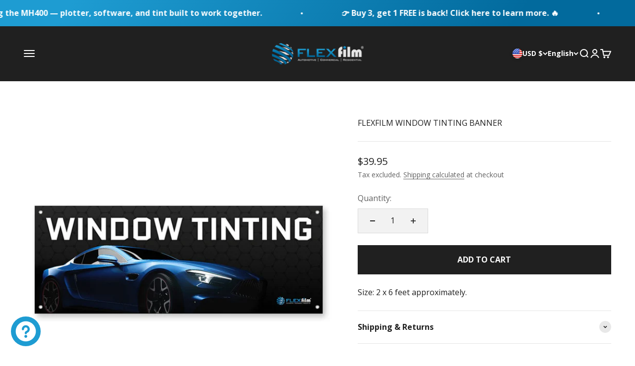

--- FILE ---
content_type: text/html; charset=utf-8
request_url: https://flexfilmstore.com/products/window-tinting-banner
body_size: 77889
content:
<!doctype html>

<html lang="en" dir="ltr">
  <head>

               <script async crossorigin fetchpriority="high" src="/cdn/shopifycloud/importmap-polyfill/es-modules-shim.2.4.0.js"></script>
<script type='text/javascript'>var easylockdownLocationDisabled = true;</script> <script type='text/javascript' src='//flexfilmstore.com/apps/easylockdown/easylockdown-1.0.8.min.js' data-no-instant></script> <script type='text/javascript'>if( typeof InstantClick == 'object' ) easylockdown.clearData();</script> <style type="text/css">#easylockdown-password-form{padding:30px 0;text-align:center}#easylockdown-wrapper,.easylockdown-form-holder{display:inline-block}#easylockdown-password{vertical-align:top;margin-bottom:16px;padding:8px 15px;line-height:1.2em;outline:0;box-shadow:none}#easylockdown-password-error{display:none;color:#fb8077;text-align:left}#easylockdown-password-error.easylockdown-error{border:1px solid #fb8077}#easylockdown-password-form-button:not(.easylockdown-native-styles){vertical-align:top;display:inline-block!important;height:auto!important;padding:8px 15px;background:#777;border-radius:3px;color:#fff!important;line-height:1.2em;text-decoration:none!important}.easylockdown-instantclick-fix,.easylockdown-item-selector{position:absolute;z-index:-999;display:none;height:0;width:0;font-size:0;line-height:0}.easylockdown-collection-item[data-eld-loc-can],.easylockdown-item-selector+*,.easylockdown-item[data-eld-loc-can]{display:none}.easylockdown404-content-container{padding:50px;text-align:center}.easylockdown404-title-holder .easylockdown-title-404{display:block;margin:0 0 1rem;font-size:2rem;line-height:2.5rem}</style> 







<script type='text/javascript'>easylockdown.hideLinks.push('*[href$="/products/windshield-add-on"],*[href*="/products/windshield-add-on/"],*[href*="/products/windshield-add-on?"],*[href*="/products/windshield-add-on#"],*[data-eld-product-handle="windshield-add-on"]');</script>









<script type='text/javascript'>
  if( typeof easylockdown == 'object' ) {
    easylockdown.localeRootUrl = '';
    easylockdown.routerByLocation(); 

    easylockdown.onReady(function(e){
      easylockdown.hideAllLinks();
    });
  }
</script>
    <script src="//d1liekpayvooaz.cloudfront.net/apps/customizery/customizery.js?shop=flexfilm.myshopify.com"></script>
    <meta charset="utf-8">
    <meta name="viewport" content="width=device-width, initial-scale=1.0, height=device-height, minimum-scale=1.0, maximum-scale=1.0">
    <meta name="theme-color" content="#202020">

    <title>Flexfilm Window Tinting Banner</title><meta name="description" content="Size: 2 x 6 feet approximately."><link rel="canonical" href="https://flexfilmstore.com/products/window-tinting-banner"><link rel="shortcut icon" href="//flexfilmstore.com/cdn/shop/files/favicon_51da1df9-7360-4899-b62c-405783962fbb.png?v=1635972447&width=96">
      <link rel="apple-touch-icon" href="//flexfilmstore.com/cdn/shop/files/favicon_51da1df9-7360-4899-b62c-405783962fbb.png?v=1635972447&width=180"><link rel="preconnect" href="https://cdn.shopify.com">
    <link rel="preconnect" href="https://fonts.shopifycdn.com" crossorigin>
    <link rel="dns-prefetch" href="https://productreviews.shopifycdn.com"><link rel="preload" href="//flexfilmstore.com/cdn/fonts/quantico/quantico_n7.3d54f237228b0bc45791c12073666ec60d721a65.woff2" as="font" type="font/woff2" crossorigin><link rel="preload" href="//flexfilmstore.com/cdn/fonts/open_sans/opensans_n4.c32e4d4eca5273f6d4ee95ddf54b5bbb75fc9b61.woff2" as="font" type="font/woff2" crossorigin><meta property="og:type" content="product">
  <meta property="og:title" content="Flexfilm Window Tinting Banner">
  <meta property="product:price:amount" content="39.95">
  <meta property="product:price:currency" content="USD">
  <meta property="product:availability" content="in stock"><meta property="og:image" content="http://flexfilmstore.com/cdn/shop/products/flexfilm-window-tinting-banner-319549.jpg?v=1676594546&width=2048">
  <meta property="og:image:secure_url" content="https://flexfilmstore.com/cdn/shop/products/flexfilm-window-tinting-banner-319549.jpg?v=1676594546&width=2048">
  <meta property="og:image:width" content="1000">
  <meta property="og:image:height" content="1000"><meta property="og:description" content="Size: 2 x 6 feet approximately."><meta property="og:url" content="https://flexfilmstore.com/products/window-tinting-banner">
<meta property="og:site_name" content="Flexfilm"><meta name="twitter:card" content="summary"><meta name="twitter:title" content="Flexfilm Window Tinting Banner">
  <meta name="twitter:description" content="Size: 2 x 6 feet approximately."><meta name="twitter:image" content="https://flexfilmstore.com/cdn/shop/products/flexfilm-window-tinting-banner-319549.jpg?crop=center&height=1200&v=1676594546&width=1200">
  <meta name="twitter:image:alt" content="Flexfilm Window Tinting Banner - Flexfilm">
<style>/* Typography (heading) */
  @font-face {
  font-family: Quantico;
  font-weight: 700;
  font-style: normal;
  font-display: fallback;
  src: url("//flexfilmstore.com/cdn/fonts/quantico/quantico_n7.3d54f237228b0bc45791c12073666ec60d721a65.woff2") format("woff2"),
       url("//flexfilmstore.com/cdn/fonts/quantico/quantico_n7.4f5f9312f1ed33107057922012647741a88bf8d9.woff") format("woff");
}

@font-face {
  font-family: Quantico;
  font-weight: 700;
  font-style: italic;
  font-display: fallback;
  src: url("//flexfilmstore.com/cdn/fonts/quantico/quantico_i7.28ba18d73de33dcde7f45ee73fdbb0db45a2fb1a.woff2") format("woff2"),
       url("//flexfilmstore.com/cdn/fonts/quantico/quantico_i7.6e8f701efa65f9eb522ae669d2d8592231b15ac8.woff") format("woff");
}

/* Typography (body) */
  @font-face {
  font-family: "Open Sans";
  font-weight: 400;
  font-style: normal;
  font-display: fallback;
  src: url("//flexfilmstore.com/cdn/fonts/open_sans/opensans_n4.c32e4d4eca5273f6d4ee95ddf54b5bbb75fc9b61.woff2") format("woff2"),
       url("//flexfilmstore.com/cdn/fonts/open_sans/opensans_n4.5f3406f8d94162b37bfa232b486ac93ee892406d.woff") format("woff");
}

@font-face {
  font-family: "Open Sans";
  font-weight: 400;
  font-style: italic;
  font-display: fallback;
  src: url("//flexfilmstore.com/cdn/fonts/open_sans/opensans_i4.6f1d45f7a46916cc95c694aab32ecbf7509cbf33.woff2") format("woff2"),
       url("//flexfilmstore.com/cdn/fonts/open_sans/opensans_i4.4efaa52d5a57aa9a57c1556cc2b7465d18839daa.woff") format("woff");
}

@font-face {
  font-family: "Open Sans";
  font-weight: 700;
  font-style: normal;
  font-display: fallback;
  src: url("//flexfilmstore.com/cdn/fonts/open_sans/opensans_n7.a9393be1574ea8606c68f4441806b2711d0d13e4.woff2") format("woff2"),
       url("//flexfilmstore.com/cdn/fonts/open_sans/opensans_n7.7b8af34a6ebf52beb1a4c1d8c73ad6910ec2e553.woff") format("woff");
}

@font-face {
  font-family: "Open Sans";
  font-weight: 700;
  font-style: italic;
  font-display: fallback;
  src: url("//flexfilmstore.com/cdn/fonts/open_sans/opensans_i7.916ced2e2ce15f7fcd95d196601a15e7b89ee9a4.woff2") format("woff2"),
       url("//flexfilmstore.com/cdn/fonts/open_sans/opensans_i7.99a9cff8c86ea65461de497ade3d515a98f8b32a.woff") format("woff");
}

:root {
    /**
     * ---------------------------------------------------------------------
     * SPACING VARIABLES
     *
     * We are using a spacing inspired from frameworks like Tailwind CSS.
     * ---------------------------------------------------------------------
     */
    --spacing-0-5: 0.125rem; /* 2px */
    --spacing-1: 0.25rem; /* 4px */
    --spacing-1-5: 0.375rem; /* 6px */
    --spacing-2: 0.5rem; /* 8px */
    --spacing-2-5: 0.625rem; /* 10px */
    --spacing-3: 0.75rem; /* 12px */
    --spacing-3-5: 0.875rem; /* 14px */
    --spacing-4: 1rem; /* 16px */
    --spacing-4-5: 1.125rem; /* 18px */
    --spacing-5: 1.25rem; /* 20px */
    --spacing-5-5: 1.375rem; /* 22px */
    --spacing-6: 1.5rem; /* 24px */
    --spacing-6-5: 1.625rem; /* 26px */
    --spacing-7: 1.75rem; /* 28px */
    --spacing-7-5: 1.875rem; /* 30px */
    --spacing-8: 2rem; /* 32px */
    --spacing-8-5: 2.125rem; /* 34px */
    --spacing-9: 2.25rem; /* 36px */
    --spacing-9-5: 2.375rem; /* 38px */
    --spacing-10: 2.5rem; /* 40px */
    --spacing-11: 2.75rem; /* 44px */
    --spacing-12: 3rem; /* 48px */
    --spacing-14: 3.5rem; /* 56px */
    --spacing-16: 4rem; /* 64px */
    --spacing-18: 4.5rem; /* 72px */
    --spacing-20: 5rem; /* 80px */
    --spacing-24: 6rem; /* 96px */
    --spacing-28: 7rem; /* 112px */
    --spacing-32: 8rem; /* 128px */
    --spacing-36: 9rem; /* 144px */
    --spacing-40: 10rem; /* 160px */
    --spacing-44: 11rem; /* 176px */
    --spacing-48: 12rem; /* 192px */
    --spacing-52: 13rem; /* 208px */
    --spacing-56: 14rem; /* 224px */
    --spacing-60: 15rem; /* 240px */
    --spacing-64: 16rem; /* 256px */
    --spacing-72: 18rem; /* 288px */
    --spacing-80: 20rem; /* 320px */
    --spacing-96: 24rem; /* 384px */

    /* Container */
    --container-max-width: 1600px;
    --container-narrow-max-width: 1350px;
    --container-gutter: var(--spacing-5);
    --section-outer-spacing-block: var(--spacing-12);
    --section-inner-max-spacing-block: var(--spacing-10);
    --section-inner-spacing-inline: var(--container-gutter);
    --section-stack-spacing-block: var(--spacing-8);

    /* Grid gutter */
    --grid-gutter: var(--spacing-5);

    /* Product list settings */
    --product-list-row-gap: var(--spacing-8);
    --product-list-column-gap: var(--grid-gutter);

    /* Form settings */
    --input-gap: var(--spacing-2);
    --input-height: 2.625rem;
    --input-padding-inline: var(--spacing-4);

    /* Other sizes */
    --sticky-area-height: calc(var(--sticky-announcement-bar-enabled, 0) * var(--announcement-bar-height, 0px) + var(--sticky-header-enabled, 0) * var(--header-height, 0px));

    /* RTL support */
    --transform-logical-flip: 1;
    --transform-origin-start: left;
    --transform-origin-end: right;

    /**
     * ---------------------------------------------------------------------
     * TYPOGRAPHY
     * ---------------------------------------------------------------------
     */

    /* Font properties */
    --heading-font-family: Quantico, sans-serif;
    --heading-font-weight: 700;
    --heading-font-style: normal;
    --heading-text-transform: uppercase;
    --heading-letter-spacing: 0.0em;
    --text-font-family: "Open Sans", sans-serif;
    --text-font-weight: 400;
    --text-font-style: normal;
    --text-letter-spacing: 0.0em;

    /* Font sizes */
    --text-h0: 2.5rem;
    --text-h1: 1.75rem;
    --text-h2: 1.5rem;
    --text-h3: 1.375rem;
    --text-h4: 1.125rem;
    --text-h5: 1.125rem;
    --text-h6: 1rem;
    --text-xs: 0.6875rem;
    --text-sm: 0.75rem;
    --text-base: 0.875rem;
    --text-lg: 1.125rem;

    /**
     * ---------------------------------------------------------------------
     * COLORS
     * ---------------------------------------------------------------------
     */

    /* Color settings */--accent: 32 32 32;
    --text-primary: 32 32 32;
    --background-primary: 255 255 255;
    --dialog-background: 255 255 255;
    --border-color: var(--text-color, var(--text-primary)) / 0.12;

    /* Button colors */
    --button-background-primary: 32 32 32;
    --button-text-primary: 255 255 255;
    --button-background-secondary: 30 156 210;
    --button-text-secondary: 255 255 255;

    /* Status colors */
    --success-background: 228 243 250;
    --success-text: 30 156 210;
    --warning-background: 252 242 230;
    --warning-text: 233 150 50;
    --error-background: 249 228 228;
    --error-text: 206 32 32;

    /* Product colors */
    --on-sale-text: 116 175 40;
    --on-sale-badge-background: 116 175 40;
    --on-sale-badge-text: 255 255 255;
    --sold-out-badge-background: 206 32 32;
    --sold-out-badge-text: 255 255 255;
    --primary-badge-background: 32 32 32;
    --primary-badge-text: 255 255 255;
    --star-color: 233 150 50;
    --product-card-background: 255 255 255;
    --product-card-text: 32 32 32;

    /* Header colors */
    --header-background: 32 32 32;
    --header-text: 255 255 255;

    /* Footer colors */
    --footer-background: 255 255 255;
    --footer-text: 32 32 32;

    /* Rounded variables (used for border radius) */
    --rounded-xs: 0.0rem;
    --rounded-sm: 0.0rem;
    --rounded: 0.0rem;
    --rounded-lg: 0.0rem;
    --rounded-full: 9999px;

    --rounded-button: 0.0rem;
    --rounded-input: 0.0rem;

    /* Box shadow */
    --shadow-sm: 0 2px 8px rgb(var(--text-primary) / 0.1);
    --shadow: 0 5px 15px rgb(var(--text-primary) / 0.1);
    --shadow-md: 0 5px 30px rgb(var(--text-primary) / 0.1);
    --shadow-block: 0px 18px 50px rgb(var(--text-primary) / 0.1);

    /**
     * ---------------------------------------------------------------------
     * OTHER
     * ---------------------------------------------------------------------
     */

    --stagger-products-reveal-opacity: 1;
    --cursor-close-svg-url: url(//flexfilmstore.com/cdn/shop/t/149/assets/cursor-close.svg?v=147174565022153725511768246539);
    --cursor-zoom-in-svg-url: url(//flexfilmstore.com/cdn/shop/t/149/assets/cursor-zoom-in.svg?v=154953035094101115921768246539);
    --cursor-zoom-out-svg-url: url(//flexfilmstore.com/cdn/shop/t/149/assets/cursor-zoom-out.svg?v=16155520337305705181768246539);
    --checkmark-svg-url: url(//flexfilmstore.com/cdn/shop/t/149/assets/checkmark.svg?v=77552481021870063511768246539);
  }

  [dir="rtl"]:root {
    /* RTL support */
    --transform-logical-flip: -1;
    --transform-origin-start: right;
    --transform-origin-end: left;
  }

  @media screen and (min-width: 700px) {
    :root {
      /* Typography (font size) */
      --text-h0: 3.25rem;
      --text-h1: 2.25rem;
      --text-h2: 1.75rem;
      --text-h3: 1.625rem;
      --text-h4: 1.25rem;
      --text-h5: 1.25rem;
      --text-h6: 1.125rem;

      --text-xs: 0.75rem;
      --text-sm: 0.875rem;
      --text-base: 1.0rem;
      --text-lg: 1.25rem;

      /* Spacing */
      --container-gutter: 2rem;
      --section-outer-spacing-block: var(--spacing-16);
      --section-inner-max-spacing-block: var(--spacing-12);
      --section-inner-spacing-inline: var(--spacing-12);
      --section-stack-spacing-block: var(--spacing-12);

      /* Grid gutter */
      --grid-gutter: var(--spacing-6);

      /* Product list settings */
      --product-list-row-gap: var(--spacing-12);

      /* Form settings */
      --input-gap: 1rem;
      --input-height: 3.125rem;
      --input-padding-inline: var(--spacing-5);
    }
  }

  @media screen and (min-width: 1000px) {
    :root {
      /* Spacing settings */
      --container-gutter: var(--spacing-12);
      --section-outer-spacing-block: var(--spacing-18);
      --section-inner-max-spacing-block: var(--spacing-16);
      --section-inner-spacing-inline: var(--spacing-16);
      --section-stack-spacing-block: var(--spacing-12);
    }
  }

  @media screen and (min-width: 1150px) {
    :root {
      /* Spacing settings */
      --container-gutter: var(--spacing-12);
      --section-outer-spacing-block: var(--spacing-20);
      --section-inner-max-spacing-block: var(--spacing-16);
      --section-inner-spacing-inline: var(--spacing-16);
      --section-stack-spacing-block: var(--spacing-12);
    }
  }

  @media screen and (min-width: 1400px) {
    :root {
      /* Typography (font size) */
      --text-h0: 4rem;
      --text-h1: 3rem;
      --text-h2: 2.5rem;
      --text-h3: 1.75rem;
      --text-h4: 1.5rem;
      --text-h5: 1.25rem;
      --text-h6: 1.25rem;

      --section-outer-spacing-block: var(--spacing-24);
      --section-inner-max-spacing-block: var(--spacing-18);
      --section-inner-spacing-inline: var(--spacing-18);
    }
  }

  @media screen and (min-width: 1600px) {
    :root {
      --section-outer-spacing-block: var(--spacing-24);
      --section-inner-max-spacing-block: var(--spacing-20);
      --section-inner-spacing-inline: var(--spacing-20);
    }
  }

  /**
   * ---------------------------------------------------------------------
   * LIQUID DEPENDANT CSS
   *
   * Our main CSS is Liquid free, but some very specific features depend on
   * theme settings, so we have them here
   * ---------------------------------------------------------------------
   */@media screen and (pointer: fine) {
        .button:not([disabled]):hover, .btn:not([disabled]):hover, .shopify-payment-button__button--unbranded:not([disabled]):hover {
          --button-background-opacity: 0.85;
        }

        .button--subdued:not([disabled]):hover {
          --button-background: var(--text-color) / .05 !important;
        }
      }</style><script>
  // This allows to expose several variables to the global scope, to be used in scripts
  window.themeVariables = {
    settings: {
      showPageTransition: null,
      staggerProductsApparition: false,
      reduceDrawerAnimation: true,
      reduceMenuAnimation: true,
      headingApparition: "none",
      pageType: "product",
      moneyFormat: "${{amount}}",
      moneyWithCurrencyFormat: "${{amount}} USD",
      currencyCodeEnabled: false,
      cartType: "drawer",
      showDiscount: true,
      discountMode: "percentage",
      pageBackground: "#ffffff",
      textColor: "#202020"
    },

    strings: {
      accessibilityClose: "Close",
      accessibilityNext: "Next",
      accessibilityPrevious: "Previous",
      closeGallery: "Close gallery",
      zoomGallery: "Zoom",
      errorGallery: "Image cannot be loaded",
      searchNoResults: "No results could be found.",
      addOrderNote: "Add order note",
      editOrderNote: "Edit order note",
      shippingEstimatorNoResults: "Sorry, we do not ship to your address.",
      shippingEstimatorOneResult: "There is one shipping rate for your address:",
      shippingEstimatorMultipleResults: "There are several shipping rates for your address:",
      shippingEstimatorError: "One or more error occurred while retrieving shipping rates:"
    },

    breakpoints: {
      'sm': 'screen and (min-width: 700px)',
      'md': 'screen and (min-width: 1000px)',
      'lg': 'screen and (min-width: 1150px)',
      'xl': 'screen and (min-width: 1400px)',

      'sm-max': 'screen and (max-width: 699px)',
      'md-max': 'screen and (max-width: 999px)',
      'lg-max': 'screen and (max-width: 1149px)',
      'xl-max': 'screen and (max-width: 1399px)'
    }
  };

  // For detecting native share
  document.documentElement.classList.add(`native-share--${navigator.share ? 'enabled' : 'disabled'}`);// We save the product ID in local storage to be eventually used for recently viewed section
    try {
      const recentlyViewedProducts = new Set(JSON.parse(localStorage.getItem('theme:recently-viewed-products') || '[]'));

      recentlyViewedProducts.delete(107498045484); // Delete first to re-move the product
      recentlyViewedProducts.add(107498045484);

      localStorage.setItem('theme:recently-viewed-products', JSON.stringify(Array.from(recentlyViewedProducts.values()).reverse()));
    } catch (e) {
      // Safari in private mode does not allow setting item, we silently fail
    }</script><script type="importmap">{
        "imports": {
          "vendor": "//flexfilmstore.com/cdn/shop/t/149/assets/vendor.min.js?v=166563502121812900551768246539",
          "theme": "//flexfilmstore.com/cdn/shop/t/149/assets/theme.js?v=73092253654725507241768246539",
          "photoswipe": "//flexfilmstore.com/cdn/shop/t/149/assets/photoswipe.min.js?v=13374349288281597431768246539"
        }
      }
    </script>

    <script type="module" src="//flexfilmstore.com/cdn/shop/t/149/assets/vendor.min.js?v=166563502121812900551768246539"></script>
    <script type="module" src="//flexfilmstore.com/cdn/shop/t/149/assets/theme.js?v=73092253654725507241768246539"></script><script>window.performance && window.performance.mark && window.performance.mark('shopify.content_for_header.start');</script><meta id="shopify-digital-wallet" name="shopify-digital-wallet" content="/26968190/digital_wallets/dialog">
<meta name="shopify-checkout-api-token" content="ab065ddc52c237234b9fbf9435a1dd76">
<meta id="in-context-paypal-metadata" data-shop-id="26968190" data-venmo-supported="true" data-environment="production" data-locale="en_US" data-paypal-v4="true" data-currency="USD">
<link rel="alternate" hreflang="x-default" href="https://flexfilmstore.com/products/window-tinting-banner">
<link rel="alternate" hreflang="en-US" href="https://flexfilmstore.com/products/window-tinting-banner">
<link rel="alternate" hreflang="es-US" href="https://flexfilmstore.com/es/products/window-tinting-banner">
<link rel="alternate" hreflang="fr-US" href="https://flexfilmstore.com/fr/products/window-tinting-banner">
<link rel="alternate" type="application/json+oembed" href="https://flexfilmstore.com/products/window-tinting-banner.oembed">
<script async="async" src="/checkouts/internal/preloads.js?locale=en-US"></script>
<link rel="preconnect" href="https://shop.app" crossorigin="anonymous">
<script async="async" src="https://shop.app/checkouts/internal/preloads.js?locale=en-US&shop_id=26968190" crossorigin="anonymous"></script>
<script id="apple-pay-shop-capabilities" type="application/json">{"shopId":26968190,"countryCode":"US","currencyCode":"USD","merchantCapabilities":["supports3DS"],"merchantId":"gid:\/\/shopify\/Shop\/26968190","merchantName":"Flexfilm","requiredBillingContactFields":["postalAddress","email","phone"],"requiredShippingContactFields":["postalAddress","email","phone"],"shippingType":"shipping","supportedNetworks":["visa","masterCard","amex","discover","elo","jcb"],"total":{"type":"pending","label":"Flexfilm","amount":"1.00"},"shopifyPaymentsEnabled":true,"supportsSubscriptions":true}</script>
<script id="shopify-features" type="application/json">{"accessToken":"ab065ddc52c237234b9fbf9435a1dd76","betas":["rich-media-storefront-analytics"],"domain":"flexfilmstore.com","predictiveSearch":true,"shopId":26968190,"locale":"en"}</script>
<script>var Shopify = Shopify || {};
Shopify.shop = "flexfilm.myshopify.com";
Shopify.locale = "en";
Shopify.currency = {"active":"USD","rate":"1.0"};
Shopify.country = "US";
Shopify.theme = {"name":"Website Refresh (1\/12\/26) Faster Inf Options","id":137899114583,"schema_name":"Impact","schema_version":"6.11.0","theme_store_id":1190,"role":"main"};
Shopify.theme.handle = "null";
Shopify.theme.style = {"id":null,"handle":null};
Shopify.cdnHost = "flexfilmstore.com/cdn";
Shopify.routes = Shopify.routes || {};
Shopify.routes.root = "/";</script>
<script type="module">!function(o){(o.Shopify=o.Shopify||{}).modules=!0}(window);</script>
<script>!function(o){function n(){var o=[];function n(){o.push(Array.prototype.slice.apply(arguments))}return n.q=o,n}var t=o.Shopify=o.Shopify||{};t.loadFeatures=n(),t.autoloadFeatures=n()}(window);</script>
<script>
  window.ShopifyPay = window.ShopifyPay || {};
  window.ShopifyPay.apiHost = "shop.app\/pay";
  window.ShopifyPay.redirectState = null;
</script>
<script id="shop-js-analytics" type="application/json">{"pageType":"product"}</script>
<script defer="defer" async type="module" src="//flexfilmstore.com/cdn/shopifycloud/shop-js/modules/v2/client.init-shop-cart-sync_BdyHc3Nr.en.esm.js"></script>
<script defer="defer" async type="module" src="//flexfilmstore.com/cdn/shopifycloud/shop-js/modules/v2/chunk.common_Daul8nwZ.esm.js"></script>
<script type="module">
  await import("//flexfilmstore.com/cdn/shopifycloud/shop-js/modules/v2/client.init-shop-cart-sync_BdyHc3Nr.en.esm.js");
await import("//flexfilmstore.com/cdn/shopifycloud/shop-js/modules/v2/chunk.common_Daul8nwZ.esm.js");

  window.Shopify.SignInWithShop?.initShopCartSync?.({"fedCMEnabled":true,"windoidEnabled":true});

</script>
<script defer="defer" async type="module" src="//flexfilmstore.com/cdn/shopifycloud/shop-js/modules/v2/client.payment-terms_MV4M3zvL.en.esm.js"></script>
<script defer="defer" async type="module" src="//flexfilmstore.com/cdn/shopifycloud/shop-js/modules/v2/chunk.common_Daul8nwZ.esm.js"></script>
<script defer="defer" async type="module" src="//flexfilmstore.com/cdn/shopifycloud/shop-js/modules/v2/chunk.modal_CQq8HTM6.esm.js"></script>
<script type="module">
  await import("//flexfilmstore.com/cdn/shopifycloud/shop-js/modules/v2/client.payment-terms_MV4M3zvL.en.esm.js");
await import("//flexfilmstore.com/cdn/shopifycloud/shop-js/modules/v2/chunk.common_Daul8nwZ.esm.js");
await import("//flexfilmstore.com/cdn/shopifycloud/shop-js/modules/v2/chunk.modal_CQq8HTM6.esm.js");

  
</script>
<script>
  window.Shopify = window.Shopify || {};
  if (!window.Shopify.featureAssets) window.Shopify.featureAssets = {};
  window.Shopify.featureAssets['shop-js'] = {"shop-cart-sync":["modules/v2/client.shop-cart-sync_QYOiDySF.en.esm.js","modules/v2/chunk.common_Daul8nwZ.esm.js"],"init-fed-cm":["modules/v2/client.init-fed-cm_DchLp9rc.en.esm.js","modules/v2/chunk.common_Daul8nwZ.esm.js"],"shop-button":["modules/v2/client.shop-button_OV7bAJc5.en.esm.js","modules/v2/chunk.common_Daul8nwZ.esm.js"],"init-windoid":["modules/v2/client.init-windoid_DwxFKQ8e.en.esm.js","modules/v2/chunk.common_Daul8nwZ.esm.js"],"shop-cash-offers":["modules/v2/client.shop-cash-offers_DWtL6Bq3.en.esm.js","modules/v2/chunk.common_Daul8nwZ.esm.js","modules/v2/chunk.modal_CQq8HTM6.esm.js"],"shop-toast-manager":["modules/v2/client.shop-toast-manager_CX9r1SjA.en.esm.js","modules/v2/chunk.common_Daul8nwZ.esm.js"],"init-shop-email-lookup-coordinator":["modules/v2/client.init-shop-email-lookup-coordinator_UhKnw74l.en.esm.js","modules/v2/chunk.common_Daul8nwZ.esm.js"],"pay-button":["modules/v2/client.pay-button_DzxNnLDY.en.esm.js","modules/v2/chunk.common_Daul8nwZ.esm.js"],"avatar":["modules/v2/client.avatar_BTnouDA3.en.esm.js"],"init-shop-cart-sync":["modules/v2/client.init-shop-cart-sync_BdyHc3Nr.en.esm.js","modules/v2/chunk.common_Daul8nwZ.esm.js"],"shop-login-button":["modules/v2/client.shop-login-button_D8B466_1.en.esm.js","modules/v2/chunk.common_Daul8nwZ.esm.js","modules/v2/chunk.modal_CQq8HTM6.esm.js"],"init-customer-accounts-sign-up":["modules/v2/client.init-customer-accounts-sign-up_C8fpPm4i.en.esm.js","modules/v2/client.shop-login-button_D8B466_1.en.esm.js","modules/v2/chunk.common_Daul8nwZ.esm.js","modules/v2/chunk.modal_CQq8HTM6.esm.js"],"init-shop-for-new-customer-accounts":["modules/v2/client.init-shop-for-new-customer-accounts_CVTO0Ztu.en.esm.js","modules/v2/client.shop-login-button_D8B466_1.en.esm.js","modules/v2/chunk.common_Daul8nwZ.esm.js","modules/v2/chunk.modal_CQq8HTM6.esm.js"],"init-customer-accounts":["modules/v2/client.init-customer-accounts_dRgKMfrE.en.esm.js","modules/v2/client.shop-login-button_D8B466_1.en.esm.js","modules/v2/chunk.common_Daul8nwZ.esm.js","modules/v2/chunk.modal_CQq8HTM6.esm.js"],"shop-follow-button":["modules/v2/client.shop-follow-button_CkZpjEct.en.esm.js","modules/v2/chunk.common_Daul8nwZ.esm.js","modules/v2/chunk.modal_CQq8HTM6.esm.js"],"lead-capture":["modules/v2/client.lead-capture_BntHBhfp.en.esm.js","modules/v2/chunk.common_Daul8nwZ.esm.js","modules/v2/chunk.modal_CQq8HTM6.esm.js"],"checkout-modal":["modules/v2/client.checkout-modal_CfxcYbTm.en.esm.js","modules/v2/chunk.common_Daul8nwZ.esm.js","modules/v2/chunk.modal_CQq8HTM6.esm.js"],"shop-login":["modules/v2/client.shop-login_Da4GZ2H6.en.esm.js","modules/v2/chunk.common_Daul8nwZ.esm.js","modules/v2/chunk.modal_CQq8HTM6.esm.js"],"payment-terms":["modules/v2/client.payment-terms_MV4M3zvL.en.esm.js","modules/v2/chunk.common_Daul8nwZ.esm.js","modules/v2/chunk.modal_CQq8HTM6.esm.js"]};
</script>
<script>(function() {
  var isLoaded = false;
  function asyncLoad() {
    if (isLoaded) return;
    isLoaded = true;
    var urls = ["\/\/www.powr.io\/powr.js?powr-token=flexfilm.myshopify.com\u0026external-type=shopify\u0026shop=flexfilm.myshopify.com","https:\/\/image-optimizer.salessquad.co.uk\/scripts\/tiny_img_not_found_notifier_2e904776869149d3d469b6a0179236c9.js?shop=flexfilm.myshopify.com","https:\/\/shy.elfsight.com\/p\/platform.js?shop=flexfilm.myshopify.com","","\/\/d1liekpayvooaz.cloudfront.net\/apps\/customizery\/customizery.js?shop=flexfilm.myshopify.com","","","","","","https:\/\/cdn.hextom.com\/js\/quickannouncementbar.js?shop=flexfilm.myshopify.com","","https:\/\/cdn.roseperl.com\/storelocator-prod\/fo\/flexfilm-1766065239.js?shop=flexfilm.myshopify.com","https:\/\/cdn.roseperl.com\/storelocator-prod\/setting\/flexfilm-1768246866.js?shop=flexfilm.myshopify.com","https:\/\/cdn.roseperl.com\/storelocator-prod\/wtb\/flexfilm-1768246867.js?shop=flexfilm.myshopify.com"];
    for (var i = 0; i < urls.length; i++) {
      var s = document.createElement('script');
      s.type = 'text/javascript';
      s.async = true;
      s.src = urls[i];
      var x = document.getElementsByTagName('script')[0];
      x.parentNode.insertBefore(s, x);
    }
  };
  if(window.attachEvent) {
    window.attachEvent('onload', asyncLoad);
  } else {
    window.addEventListener('load', asyncLoad, false);
  }
})();</script>
<script id="__st">var __st={"a":26968190,"offset":-18000,"reqid":"9355a7af-7107-4ba8-84e7-850adc91635a-1768976416","pageurl":"flexfilmstore.com\/products\/window-tinting-banner","u":"0277ca648950","p":"product","rtyp":"product","rid":107498045484};</script>
<script>window.ShopifyPaypalV4VisibilityTracking = true;</script>
<script id="captcha-bootstrap">!function(){'use strict';const t='contact',e='account',n='new_comment',o=[[t,t],['blogs',n],['comments',n],[t,'customer']],c=[[e,'customer_login'],[e,'guest_login'],[e,'recover_customer_password'],[e,'create_customer']],r=t=>t.map((([t,e])=>`form[action*='/${t}']:not([data-nocaptcha='true']) input[name='form_type'][value='${e}']`)).join(','),a=t=>()=>t?[...document.querySelectorAll(t)].map((t=>t.form)):[];function s(){const t=[...o],e=r(t);return a(e)}const i='password',u='form_key',d=['recaptcha-v3-token','g-recaptcha-response','h-captcha-response',i],f=()=>{try{return window.sessionStorage}catch{return}},m='__shopify_v',_=t=>t.elements[u];function p(t,e,n=!1){try{const o=window.sessionStorage,c=JSON.parse(o.getItem(e)),{data:r}=function(t){const{data:e,action:n}=t;return t[m]||n?{data:e,action:n}:{data:t,action:n}}(c);for(const[e,n]of Object.entries(r))t.elements[e]&&(t.elements[e].value=n);n&&o.removeItem(e)}catch(o){console.error('form repopulation failed',{error:o})}}const l='form_type',E='cptcha';function T(t){t.dataset[E]=!0}const w=window,h=w.document,L='Shopify',v='ce_forms',y='captcha';let A=!1;((t,e)=>{const n=(g='f06e6c50-85a8-45c8-87d0-21a2b65856fe',I='https://cdn.shopify.com/shopifycloud/storefront-forms-hcaptcha/ce_storefront_forms_captcha_hcaptcha.v1.5.2.iife.js',D={infoText:'Protected by hCaptcha',privacyText:'Privacy',termsText:'Terms'},(t,e,n)=>{const o=w[L][v],c=o.bindForm;if(c)return c(t,g,e,D).then(n);var r;o.q.push([[t,g,e,D],n]),r=I,A||(h.body.append(Object.assign(h.createElement('script'),{id:'captcha-provider',async:!0,src:r})),A=!0)});var g,I,D;w[L]=w[L]||{},w[L][v]=w[L][v]||{},w[L][v].q=[],w[L][y]=w[L][y]||{},w[L][y].protect=function(t,e){n(t,void 0,e),T(t)},Object.freeze(w[L][y]),function(t,e,n,w,h,L){const[v,y,A,g]=function(t,e,n){const i=e?o:[],u=t?c:[],d=[...i,...u],f=r(d),m=r(i),_=r(d.filter((([t,e])=>n.includes(e))));return[a(f),a(m),a(_),s()]}(w,h,L),I=t=>{const e=t.target;return e instanceof HTMLFormElement?e:e&&e.form},D=t=>v().includes(t);t.addEventListener('submit',(t=>{const e=I(t);if(!e)return;const n=D(e)&&!e.dataset.hcaptchaBound&&!e.dataset.recaptchaBound,o=_(e),c=g().includes(e)&&(!o||!o.value);(n||c)&&t.preventDefault(),c&&!n&&(function(t){try{if(!f())return;!function(t){const e=f();if(!e)return;const n=_(t);if(!n)return;const o=n.value;o&&e.removeItem(o)}(t);const e=Array.from(Array(32),(()=>Math.random().toString(36)[2])).join('');!function(t,e){_(t)||t.append(Object.assign(document.createElement('input'),{type:'hidden',name:u})),t.elements[u].value=e}(t,e),function(t,e){const n=f();if(!n)return;const o=[...t.querySelectorAll(`input[type='${i}']`)].map((({name:t})=>t)),c=[...d,...o],r={};for(const[a,s]of new FormData(t).entries())c.includes(a)||(r[a]=s);n.setItem(e,JSON.stringify({[m]:1,action:t.action,data:r}))}(t,e)}catch(e){console.error('failed to persist form',e)}}(e),e.submit())}));const S=(t,e)=>{t&&!t.dataset[E]&&(n(t,e.some((e=>e===t))),T(t))};for(const o of['focusin','change'])t.addEventListener(o,(t=>{const e=I(t);D(e)&&S(e,y())}));const B=e.get('form_key'),M=e.get(l),P=B&&M;t.addEventListener('DOMContentLoaded',(()=>{const t=y();if(P)for(const e of t)e.elements[l].value===M&&p(e,B);[...new Set([...A(),...v().filter((t=>'true'===t.dataset.shopifyCaptcha))])].forEach((e=>S(e,t)))}))}(h,new URLSearchParams(w.location.search),n,t,e,['guest_login'])})(!0,!0)}();</script>
<script integrity="sha256-4kQ18oKyAcykRKYeNunJcIwy7WH5gtpwJnB7kiuLZ1E=" data-source-attribution="shopify.loadfeatures" defer="defer" src="//flexfilmstore.com/cdn/shopifycloud/storefront/assets/storefront/load_feature-a0a9edcb.js" crossorigin="anonymous"></script>
<script crossorigin="anonymous" defer="defer" src="//flexfilmstore.com/cdn/shopifycloud/storefront/assets/shopify_pay/storefront-65b4c6d7.js?v=20250812"></script>
<script data-source-attribution="shopify.dynamic_checkout.dynamic.init">var Shopify=Shopify||{};Shopify.PaymentButton=Shopify.PaymentButton||{isStorefrontPortableWallets:!0,init:function(){window.Shopify.PaymentButton.init=function(){};var t=document.createElement("script");t.src="https://flexfilmstore.com/cdn/shopifycloud/portable-wallets/latest/portable-wallets.en.js",t.type="module",document.head.appendChild(t)}};
</script>
<script data-source-attribution="shopify.dynamic_checkout.buyer_consent">
  function portableWalletsHideBuyerConsent(e){var t=document.getElementById("shopify-buyer-consent"),n=document.getElementById("shopify-subscription-policy-button");t&&n&&(t.classList.add("hidden"),t.setAttribute("aria-hidden","true"),n.removeEventListener("click",e))}function portableWalletsShowBuyerConsent(e){var t=document.getElementById("shopify-buyer-consent"),n=document.getElementById("shopify-subscription-policy-button");t&&n&&(t.classList.remove("hidden"),t.removeAttribute("aria-hidden"),n.addEventListener("click",e))}window.Shopify?.PaymentButton&&(window.Shopify.PaymentButton.hideBuyerConsent=portableWalletsHideBuyerConsent,window.Shopify.PaymentButton.showBuyerConsent=portableWalletsShowBuyerConsent);
</script>
<script data-source-attribution="shopify.dynamic_checkout.cart.bootstrap">document.addEventListener("DOMContentLoaded",(function(){function t(){return document.querySelector("shopify-accelerated-checkout-cart, shopify-accelerated-checkout")}if(t())Shopify.PaymentButton.init();else{new MutationObserver((function(e,n){t()&&(Shopify.PaymentButton.init(),n.disconnect())})).observe(document.body,{childList:!0,subtree:!0})}}));
</script>
<link id="shopify-accelerated-checkout-styles" rel="stylesheet" media="screen" href="https://flexfilmstore.com/cdn/shopifycloud/portable-wallets/latest/accelerated-checkout-backwards-compat.css" crossorigin="anonymous">
<style id="shopify-accelerated-checkout-cart">
        #shopify-buyer-consent {
  margin-top: 1em;
  display: inline-block;
  width: 100%;
}

#shopify-buyer-consent.hidden {
  display: none;
}

#shopify-subscription-policy-button {
  background: none;
  border: none;
  padding: 0;
  text-decoration: underline;
  font-size: inherit;
  cursor: pointer;
}

#shopify-subscription-policy-button::before {
  box-shadow: none;
}

      </style>

<script>window.performance && window.performance.mark && window.performance.mark('shopify.content_for_header.end');</script><link href="//flexfilmstore.com/cdn/shop/t/149/assets/theme.css?v=159035523747516952551768246539" rel="stylesheet" type="text/css" media="all" /><!-- BEGIN app block: shopify://apps/tinyseo/blocks/product-json-ld-embed/0605268f-f7c4-4e95-b560-e43df7d59ae4 --><script type="application/ld+json" id="tinyimg-product-json-ld">{
  "@context": "https://schema.org/",
  "@type": "Product",
  "@id": "https://flexfilmstore.com/products/window-tinting-banner",

  "category": "Banners",
  

  
  
  

  

  "weight": {
  "@type": "QuantitativeValue",
  "value": "1.2",
  "unitCode": "LBR"
  },"offers" : [
  {
  "@type" : "Offer" ,
  "mpn": 739198468140,

  "sku": "2&#39;x6&#39; Banner",
  
  "priceCurrency" : "USD" ,
  "price": "39.95",
  "priceValidUntil": "2026-04-21",
  
  
  "availability" : "http://schema.org/InStock",
  
  "itemCondition": "http://schema.org/NewCondition",
  

  "url" : "https://flexfilmstore.com/products/window-tinting-banner?variant=739198468140",
  

  
  
  "hasMerchantReturnPolicy": {
    "@type": "MerchantReturnPolicy",
    "returnPolicyCategory": "https://schema.org/MerchantReturnFiniteReturnWindow",
    
    "url" : "https://flexfilmstore.com/policies/refund-policy",
    
    
    
"applicableCountry": [
      
      "US"
    ],
    
"returnMethod": [
      
      "https://schema.org/ReturnByMail"
    ],
    
    "merchantReturnDays": "30",
    

    "returnFees": "https://schema.org/ReturnShippingFees",
    
    "returnShippingFeesAmount": {
      "@type": "MonetaryAmount",
      "value": "0",
      "currency": "USD"
    },
    
    
    "restockingFee": {
      "@type": "MonetaryAmount",
      "value": "0",
      "currency": "USD"
    },
    
    "refundType": "https://schema.org/FullRefund"
  
  },
  
  
  
  "shippingDetails": [
    
    {
      "@type": "OfferShippingDetails",
      "shippingDestination": {
         "@type": "DefinedRegion",
         "addressCountry": "US"
      },
      
      "shippingRate": {
        "@type": "MonetaryAmount",
        "minValue": 0,
        "maxValue": 455,
        "currency": "USD"
      },
      
      "deliveryTime": {
        "@type": "ShippingDeliveryTime",
        "handlingTime": {
          "@type": "QuantitativeValue",
          "minValue": 1,
          "maxValue": 3,
          "unitCode": "DAY"
        },
        "transitTime": {
          "@type": "QuantitativeValue",
          "minValue": 1,
          "maxValue": 5,
          "unitCode": "DAY"
        }
      }
    }
    
    ,
    {
      "@type": "OfferShippingDetails",
      "shippingDestination": {
         "@type": "DefinedRegion",
         "addressCountry": "CA"
      },
      
      "shippingRate": {
        "@type": "MonetaryAmount",
        "minValue": 0,
        "maxValue": 55,
        "currency": "CAD"
      },
      
      "deliveryTime": {
        "@type": "ShippingDeliveryTime",
        "handlingTime": {
          "@type": "QuantitativeValue",
          "minValue": 1,
          "maxValue": 3,
          "unitCode": "DAY"
        },
        "transitTime": {
          "@type": "QuantitativeValue",
          "minValue": 5,
          "maxValue": 15,
          "unitCode": "DAY"
        }
      }
    }
    
    
  ],
  
  "seller" : {
  "@type" : "Organization",
  "name" : "Flexfilm"
  }
  }
  ],
  "name": "Flexfilm Window Tinting Banner","image": "https://flexfilmstore.com/cdn/shop/products/flexfilm-window-tinting-banner-319549.jpg?v=1676594546",








  
  
  
  




  
  
  
  
  
  


  
  
  
  
"description": "Size: 2 x 6 feet approximately.",
  "manufacturer": "Flexfilm",
  "material": "",
  "url": "https://flexfilmstore.com/products/window-tinting-banner",
    
  "additionalProperty":
  [
  
    
    
    ],
    
    "brand": {
      "@type": "Brand",
      "name": "Flexfilm"
    }
 }
</script>
<!-- END app block --><!-- BEGIN app block: shopify://apps/microsoft-clarity/blocks/clarity_js/31c3d126-8116-4b4a-8ba1-baeda7c4aeea -->
<script type="text/javascript">
  (function (c, l, a, r, i, t, y) {
    c[a] = c[a] || function () { (c[a].q = c[a].q || []).push(arguments); };
    t = l.createElement(r); t.async = 1; t.src = "https://www.clarity.ms/tag/" + i + "?ref=shopify";
    y = l.getElementsByTagName(r)[0]; y.parentNode.insertBefore(t, y);

    c.Shopify.loadFeatures([{ name: "consent-tracking-api", version: "0.1" }], error => {
      if (error) {
        console.error("Error loading Shopify features:", error);
        return;
      }

      c[a]('consentv2', {
        ad_Storage: c.Shopify.customerPrivacy.marketingAllowed() ? "granted" : "denied",
        analytics_Storage: c.Shopify.customerPrivacy.analyticsProcessingAllowed() ? "granted" : "denied",
      });
    });

    l.addEventListener("visitorConsentCollected", function (e) {
      c[a]('consentv2', {
        ad_Storage: e.detail.marketingAllowed ? "granted" : "denied",
        analytics_Storage: e.detail.analyticsAllowed ? "granted" : "denied",
      });
    });
  })(window, document, "clarity", "script", "t52g3921ya");
</script>



<!-- END app block --><!-- BEGIN app block: shopify://apps/minmaxify-order-limits/blocks/app-embed-block/3acfba32-89f3-4377-ae20-cbb9abc48475 --><script type="text/javascript" src="https://limits.minmaxify.com/flexfilm.myshopify.com?v=137a&r=20250722172249"></script>

<!-- END app block --><!-- BEGIN app block: shopify://apps/yotpo-loyalty-rewards/blocks/loader-app-embed-block/2f9660df-5018-4e02-9868-ee1fb88d6ccd -->
    <script src="https://cdn-widgetsrepository.yotpo.com/v1/loader/mktf1x9IoQOwztRfD4U89Q" async></script>




<!-- END app block --><!-- BEGIN app block: shopify://apps/assortion/blocks/app-embed/5588d7f9-a5bc-4f4a-9c54-39b7e081dd23 --><script src='https://cdn.assortion.com/app.js?shop=flexfilm.myshopify.com' defer></script>
<script>
  window.Assortion = {
    initialized: false,
    shop: {
      domain:"flexfilm.myshopify.com"
    },
    customer: {
      isB2B: false
      
    },
    disabled: window.disableAssortion || false,
    disable: function() {
      this.disabled = true;
      if (this.initialized && this.unmount) this.unmount();
    },
    marketId: '8978519'
  };
</script>

<!-- END app block --><!-- BEGIN app block: shopify://apps/tinyseo/blocks/breadcrumbs-json-ld-embed/0605268f-f7c4-4e95-b560-e43df7d59ae4 --><script type="application/ld+json" id="tinyimg-breadcrumbs-json-ld">
      {
        "@context": "https://schema.org",
        "@type": "BreadcrumbList",
        "itemListElement": [
          {
            "@type": "ListItem",
            "position": 1,
            "item": {
              "@id": "https://flexfilmstore.com",
          "name": "Home"
        }
      }
      
        
        
      ,{
        "@type": "ListItem",
        "position": 2,
        "item": {
          "@id": "https://flexfilmstore.com/products/window-tinting-banner",
          "name": "Flexfilm Window Tinting Banner"
        }
      }
      
      ]
    }
  </script>
<!-- END app block --><!-- BEGIN app block: shopify://apps/triplewhale/blocks/triple_pixel_snippet/483d496b-3f1a-4609-aea7-8eee3b6b7a2a --><link rel='preconnect dns-prefetch' href='https://api.config-security.com/' crossorigin />
<link rel='preconnect dns-prefetch' href='https://conf.config-security.com/' crossorigin />
<script>
/* >> TriplePixel :: start*/
window.TriplePixelData={TripleName:"flexfilm.myshopify.com",ver:"2.16",plat:"SHOPIFY",isHeadless:false,src:'SHOPIFY_EXT',product:{id:"107498045484",name:`Flexfilm Window Tinting Banner`,price:"39.95",variant:"739198468140"},search:"",collection:"",cart:"drawer",template:"product",curr:"USD" || "USD"},function(W,H,A,L,E,_,B,N){function O(U,T,P,H,R){void 0===R&&(R=!1),H=new XMLHttpRequest,P?(H.open("POST",U,!0),H.setRequestHeader("Content-Type","text/plain")):H.open("GET",U,!0),H.send(JSON.stringify(P||{})),H.onreadystatechange=function(){4===H.readyState&&200===H.status?(R=H.responseText,U.includes("/first")?eval(R):P||(N[B]=R)):(299<H.status||H.status<200)&&T&&!R&&(R=!0,O(U,T-1,P))}}if(N=window,!N[H+"sn"]){N[H+"sn"]=1,L=function(){return Date.now().toString(36)+"_"+Math.random().toString(36)};try{A.setItem(H,1+(0|A.getItem(H)||0)),(E=JSON.parse(A.getItem(H+"U")||"[]")).push({u:location.href,r:document.referrer,t:Date.now(),id:L()}),A.setItem(H+"U",JSON.stringify(E))}catch(e){}var i,m,p;A.getItem('"!nC`')||(_=A,A=N,A[H]||(E=A[H]=function(t,e,i){return void 0===i&&(i=[]),"State"==t?E.s:(W=L(),(E._q=E._q||[]).push([W,t,e].concat(i)),W)},E.s="Installed",E._q=[],E.ch=W,B="configSecurityConfModel",N[B]=1,O("https://conf.config-security.com/model",5),i=L(),m=A[atob("c2NyZWVu")],_.setItem("di_pmt_wt",i),p={id:i,action:"profile",avatar:_.getItem("auth-security_rand_salt_"),time:m[atob("d2lkdGg=")]+":"+m[atob("aGVpZ2h0")],host:A.TriplePixelData.TripleName,plat:A.TriplePixelData.plat,url:window.location.href.slice(0,500),ref:document.referrer,ver:A.TriplePixelData.ver},O("https://api.config-security.com/event",5,p),O("https://api.config-security.com/first?host=".concat(p.host,"&plat=").concat(p.plat),5)))}}("","TriplePixel",localStorage);
/* << TriplePixel :: end*/
</script>



<!-- END app block --><!-- BEGIN app block: shopify://apps/microsoft-clarity/blocks/brandAgents_js/31c3d126-8116-4b4a-8ba1-baeda7c4aeea -->





<!-- END app block --><!-- BEGIN app block: shopify://apps/route-protection-tracking/blocks/settings/fb8ca446-3fcd-450e-b3b6-e8e3615553e2 --><!-- BEGIN app snippet: route_snippet -->
  <style>
    /* CASHBACK VERBIAGE UPDATE */
/* first description in the modal */
.route-modal:has(.cashback-bullet-point-title) .route-modal__bullet-point-description:first-of-type {
  font-size: 0 !important; /* Hide the text of only the first element*/
}

/* Inject the new text only for the first element */
.route-modal:has(.cashback-bullet-point-title) .route-modal__bullet-point-description:first-of-type::after {
  content: "You'll receive 5% Cash Back via email 7 days after purchase. Redeem on a future order of $50+ within 8 weeks.";
  font-size: 14px;
  line-height: 24px;
  letter-spacing: 0.005em;
  color: #545454;
  display: block;
  white-space: pre-line;
  margin-top: -25px;
}
/* END CASHBACK VERBIAGE UPDATE */

/* Replace the emailed instantly */
body:has(.cashback-bullet-point-title) .pw-cashback-benefit-text-container .pw-cashback-benefit-text-italics {
  font-size: 0 !important;
}
body:has(.cashback-bullet-point-title) .pw-cashback-benefit-text-container .pw-cashback-benefit-text-italics::after {
  content: "sent via email";
  font-size: 12px;
  font-style: italic;
  line-height: 22px;
  letter-spacing: 0.005em;
  color: inherit;
  display: inline;
}


[data-route-widget=true] [data-route-cloned-button=true] {
    width: 100% !important;
}

/* SNAPPY DRAWER CART STYLES */
cart-drawer [data-route-widget]:not(:has([data-route-cloned-button])) {
    display: none !important;
}
/* END SNAPPY DRAWER CART STYLES */


/* SNAPPY QUICK BUY CART STYLES */
.quick-buy-drawer__info:not(:has([data-route-cloned-button])) [data-route-widget-cwc] {
    display: none !important;
}
.quick-buy-drawer__info:not(:has([data-route-cloned-button])) [data-route-widget-header] {
    display: none !important;
}

@media screen and (max-width: 699px) {
  .quick-buy-drawer__info:has([data-route-cloned-button]) [data-route-widget-header] {
      margin-bottom: -20px;
  }

  .quick-buy-drawer__info:has([data-route-cloned-button]) [data-route-widget-cwc] {
      margin-top: -15px;
  }
}

@media screen and (min-width: 700px) {
  .quick-buy-drawer__info:has([data-route-cloned-button]) [data-route-widget-header] {
      margin-bottom: -30px;
  }

  .quick-buy-drawer__info:has([data-route-cloned-button]) [data-route-widget-cwc] {
      margin-top: -25px;
  }
}
/* SNAPPY QUICK BUY CART STYLES */
  </style>


<script>
document.addEventListener('DOMContentLoaded', function() {
  new RouteWidget({
    entrypoints: 'button[name=checkout]',
    containerPlacement: 'quick-buy-drawer .buy-buttons',
    widgetType: 'preferred-checkout-container',
    shopDomain: 'flexfilm.myshopify.com'
  });
});
</script><!-- END app snippet -->

 <!-- END app block --><!-- BEGIN app block: shopify://apps/c-hub-customer-accounts/blocks/app-embed/0fb3ba0b-4c65-4919-a85a-48bc2d368e9c --><script>(function () { try { localStorage.removeItem('chInitPageLoad'); } catch (error) {}})();</script><!-- END app block --><!-- BEGIN app block: shopify://apps/feedapis-for-bing-shopping-ms/blocks/core_settings_block/85d1f706-4ddf-4f82-ae49-9ed18005b0be --><!-- BEGIN: Tracking Tags and Scripts by FeedAPIs For Bing Shopping /MS -->



<!-- END: Tracking Tags and Scripts by FeedAPIs For Bing Shopping /MS -->
<!-- END app block --><!-- BEGIN app block: shopify://apps/tablepress-size-chart/blocks/tablepress-block-dev/0315ebd4-567b-4721-9e07-500c79914395 --><script>console.log('Script tag load tp')</script>
<script>
var TP_IDX_url = "https://app.identixweb.com/";
</script>


	
		<script type="text/javascript" async src="https://app.identixweb.com/tablepress/assets/js/tablepress.js"></script>
	


<!-- END app block --><!-- BEGIN app block: shopify://apps/klaviyo-email-marketing-sms/blocks/klaviyo-onsite-embed/2632fe16-c075-4321-a88b-50b567f42507 -->












  <script async src="https://static.klaviyo.com/onsite/js/WiX99h/klaviyo.js?company_id=WiX99h"></script>
  <script>!function(){if(!window.klaviyo){window._klOnsite=window._klOnsite||[];try{window.klaviyo=new Proxy({},{get:function(n,i){return"push"===i?function(){var n;(n=window._klOnsite).push.apply(n,arguments)}:function(){for(var n=arguments.length,o=new Array(n),w=0;w<n;w++)o[w]=arguments[w];var t="function"==typeof o[o.length-1]?o.pop():void 0,e=new Promise((function(n){window._klOnsite.push([i].concat(o,[function(i){t&&t(i),n(i)}]))}));return e}}})}catch(n){window.klaviyo=window.klaviyo||[],window.klaviyo.push=function(){var n;(n=window._klOnsite).push.apply(n,arguments)}}}}();</script>

  
    <script id="viewed_product">
      if (item == null) {
        var _learnq = _learnq || [];

        var MetafieldReviews = null
        var MetafieldYotpoRating = null
        var MetafieldYotpoCount = null
        var MetafieldLooxRating = null
        var MetafieldLooxCount = null
        var okendoProduct = null
        var okendoProductReviewCount = null
        var okendoProductReviewAverageValue = null
        try {
          // The following fields are used for Customer Hub recently viewed in order to add reviews.
          // This information is not part of __kla_viewed. Instead, it is part of __kla_viewed_reviewed_items
          MetafieldReviews = {};
          MetafieldYotpoRating = null
          MetafieldYotpoCount = null
          MetafieldLooxRating = null
          MetafieldLooxCount = null

          okendoProduct = null
          // If the okendo metafield is not legacy, it will error, which then requires the new json formatted data
          if (okendoProduct && 'error' in okendoProduct) {
            okendoProduct = null
          }
          okendoProductReviewCount = okendoProduct ? okendoProduct.reviewCount : null
          okendoProductReviewAverageValue = okendoProduct ? okendoProduct.reviewAverageValue : null
        } catch (error) {
          console.error('Error in Klaviyo onsite reviews tracking:', error);
        }

        var item = {
          Name: "Flexfilm Window Tinting Banner",
          ProductID: 107498045484,
          Categories: ["Banners","Merchandise","Shop All Products"],
          ImageURL: "https://flexfilmstore.com/cdn/shop/products/flexfilm-window-tinting-banner-319549_grande.jpg?v=1676594546",
          URL: "https://flexfilmstore.com/products/window-tinting-banner",
          Brand: "Flexfilm",
          Price: "$39.95",
          Value: "39.95",
          CompareAtPrice: "$0.00"
        };
        _learnq.push(['track', 'Viewed Product', item]);
        _learnq.push(['trackViewedItem', {
          Title: item.Name,
          ItemId: item.ProductID,
          Categories: item.Categories,
          ImageUrl: item.ImageURL,
          Url: item.URL,
          Metadata: {
            Brand: item.Brand,
            Price: item.Price,
            Value: item.Value,
            CompareAtPrice: item.CompareAtPrice
          },
          metafields:{
            reviews: MetafieldReviews,
            yotpo:{
              rating: MetafieldYotpoRating,
              count: MetafieldYotpoCount,
            },
            loox:{
              rating: MetafieldLooxRating,
              count: MetafieldLooxCount,
            },
            okendo: {
              rating: okendoProductReviewAverageValue,
              count: okendoProductReviewCount,
            }
          }
        }]);
      }
    </script>
  




  <script>
    window.klaviyoReviewsProductDesignMode = false
  </script>



  <!-- BEGIN app snippet: customer-hub-data --><script>
  if (!window.customerHub) {
    window.customerHub = {};
  }
  window.customerHub.storefrontRoutes = {
    login: "/account/login?return_url=%2F%23k-hub",
    register: "/account/register?return_url=%2F%23k-hub",
    logout: "/account/logout",
    profile: "/account",
    addresses: "/account/addresses",
  };
  
  window.customerHub.userId = null;
  
  window.customerHub.storeDomain = "flexfilm.myshopify.com";

  
    window.customerHub.activeProduct = {
      name: "Flexfilm Window Tinting Banner",
      category: null,
      imageUrl: "https://flexfilmstore.com/cdn/shop/products/flexfilm-window-tinting-banner-319549_grande.jpg?v=1676594546",
      id: "107498045484",
      link: "https://flexfilmstore.com/products/window-tinting-banner",
      variants: [
        
          {
            id: "739198468140",
            
            imageUrl: null,
            
            price: "3995",
            currency: "USD",
            availableForSale: true,
            title: "Default Title",
          },
        
      ],
    };
    window.customerHub.activeProduct.variants.forEach((variant) => {
        
        variant.price = `${variant.price.slice(0, -2)}.${variant.price.slice(-2)}`;
    });
  

  
    window.customerHub.storeLocale = {
        currentLanguage: 'en',
        currentCountry: 'US',
        availableLanguages: [
          
            {
              iso_code: 'en',
              endonym_name: 'English'
            },
          
            {
              iso_code: 'es',
              endonym_name: 'Español'
            },
          
            {
              iso_code: 'fr',
              endonym_name: 'français'
            }
          
        ],
        availableCountries: [
          
            {
              iso_code: 'CA',
              name: 'Canada',
              currency_code: 'CAD'
            },
          
            {
              iso_code: 'US',
              name: 'United States',
              currency_code: 'USD'
            }
          
        ]
    };
  
</script>
<!-- END app snippet -->





<!-- END app block --><script src="https://cdn.shopify.com/extensions/019bda7f-d374-792b-8997-07163137e861/appatticserver-375/assets/giftBoxLogicv1.js" type="text/javascript" defer="defer"></script>
<link href="https://cdn.shopify.com/extensions/019bda7f-d374-792b-8997-07163137e861/appatticserver-375/assets/giftBoxv1.css" rel="stylesheet" type="text/css" media="all">
<script src="https://cdn.shopify.com/extensions/019bdd10-3b22-77c0-87db-676650870ae2/route-shopify-app-276/assets/route-widget.js" type="text/javascript" defer="defer"></script>
<script src="https://cdn.shopify.com/extensions/e8878072-2f6b-4e89-8082-94b04320908d/inbox-1254/assets/inbox-chat-loader.js" type="text/javascript" defer="defer"></script>
<script src="https://cdn.shopify.com/extensions/019bc2d0-0f91-74d4-a43b-076b6407206d/quick-announcement-bar-prod-97/assets/quickannouncementbar.js" type="text/javascript" defer="defer"></script>
<link href="https://monorail-edge.shopifysvc.com" rel="dns-prefetch">
<script>(function(){if ("sendBeacon" in navigator && "performance" in window) {try {var session_token_from_headers = performance.getEntriesByType('navigation')[0].serverTiming.find(x => x.name == '_s').description;} catch {var session_token_from_headers = undefined;}var session_cookie_matches = document.cookie.match(/_shopify_s=([^;]*)/);var session_token_from_cookie = session_cookie_matches && session_cookie_matches.length === 2 ? session_cookie_matches[1] : "";var session_token = session_token_from_headers || session_token_from_cookie || "";function handle_abandonment_event(e) {var entries = performance.getEntries().filter(function(entry) {return /monorail-edge.shopifysvc.com/.test(entry.name);});if (!window.abandonment_tracked && entries.length === 0) {window.abandonment_tracked = true;var currentMs = Date.now();var navigation_start = performance.timing.navigationStart;var payload = {shop_id: 26968190,url: window.location.href,navigation_start,duration: currentMs - navigation_start,session_token,page_type: "product"};window.navigator.sendBeacon("https://monorail-edge.shopifysvc.com/v1/produce", JSON.stringify({schema_id: "online_store_buyer_site_abandonment/1.1",payload: payload,metadata: {event_created_at_ms: currentMs,event_sent_at_ms: currentMs}}));}}window.addEventListener('pagehide', handle_abandonment_event);}}());</script>
<script id="web-pixels-manager-setup">(function e(e,d,r,n,o){if(void 0===o&&(o={}),!Boolean(null===(a=null===(i=window.Shopify)||void 0===i?void 0:i.analytics)||void 0===a?void 0:a.replayQueue)){var i,a;window.Shopify=window.Shopify||{};var t=window.Shopify;t.analytics=t.analytics||{};var s=t.analytics;s.replayQueue=[],s.publish=function(e,d,r){return s.replayQueue.push([e,d,r]),!0};try{self.performance.mark("wpm:start")}catch(e){}var l=function(){var e={modern:/Edge?\/(1{2}[4-9]|1[2-9]\d|[2-9]\d{2}|\d{4,})\.\d+(\.\d+|)|Firefox\/(1{2}[4-9]|1[2-9]\d|[2-9]\d{2}|\d{4,})\.\d+(\.\d+|)|Chrom(ium|e)\/(9{2}|\d{3,})\.\d+(\.\d+|)|(Maci|X1{2}).+ Version\/(15\.\d+|(1[6-9]|[2-9]\d|\d{3,})\.\d+)([,.]\d+|)( \(\w+\)|)( Mobile\/\w+|) Safari\/|Chrome.+OPR\/(9{2}|\d{3,})\.\d+\.\d+|(CPU[ +]OS|iPhone[ +]OS|CPU[ +]iPhone|CPU IPhone OS|CPU iPad OS)[ +]+(15[._]\d+|(1[6-9]|[2-9]\d|\d{3,})[._]\d+)([._]\d+|)|Android:?[ /-](13[3-9]|1[4-9]\d|[2-9]\d{2}|\d{4,})(\.\d+|)(\.\d+|)|Android.+Firefox\/(13[5-9]|1[4-9]\d|[2-9]\d{2}|\d{4,})\.\d+(\.\d+|)|Android.+Chrom(ium|e)\/(13[3-9]|1[4-9]\d|[2-9]\d{2}|\d{4,})\.\d+(\.\d+|)|SamsungBrowser\/([2-9]\d|\d{3,})\.\d+/,legacy:/Edge?\/(1[6-9]|[2-9]\d|\d{3,})\.\d+(\.\d+|)|Firefox\/(5[4-9]|[6-9]\d|\d{3,})\.\d+(\.\d+|)|Chrom(ium|e)\/(5[1-9]|[6-9]\d|\d{3,})\.\d+(\.\d+|)([\d.]+$|.*Safari\/(?![\d.]+ Edge\/[\d.]+$))|(Maci|X1{2}).+ Version\/(10\.\d+|(1[1-9]|[2-9]\d|\d{3,})\.\d+)([,.]\d+|)( \(\w+\)|)( Mobile\/\w+|) Safari\/|Chrome.+OPR\/(3[89]|[4-9]\d|\d{3,})\.\d+\.\d+|(CPU[ +]OS|iPhone[ +]OS|CPU[ +]iPhone|CPU IPhone OS|CPU iPad OS)[ +]+(10[._]\d+|(1[1-9]|[2-9]\d|\d{3,})[._]\d+)([._]\d+|)|Android:?[ /-](13[3-9]|1[4-9]\d|[2-9]\d{2}|\d{4,})(\.\d+|)(\.\d+|)|Mobile Safari.+OPR\/([89]\d|\d{3,})\.\d+\.\d+|Android.+Firefox\/(13[5-9]|1[4-9]\d|[2-9]\d{2}|\d{4,})\.\d+(\.\d+|)|Android.+Chrom(ium|e)\/(13[3-9]|1[4-9]\d|[2-9]\d{2}|\d{4,})\.\d+(\.\d+|)|Android.+(UC? ?Browser|UCWEB|U3)[ /]?(15\.([5-9]|\d{2,})|(1[6-9]|[2-9]\d|\d{3,})\.\d+)\.\d+|SamsungBrowser\/(5\.\d+|([6-9]|\d{2,})\.\d+)|Android.+MQ{2}Browser\/(14(\.(9|\d{2,})|)|(1[5-9]|[2-9]\d|\d{3,})(\.\d+|))(\.\d+|)|K[Aa][Ii]OS\/(3\.\d+|([4-9]|\d{2,})\.\d+)(\.\d+|)/},d=e.modern,r=e.legacy,n=navigator.userAgent;return n.match(d)?"modern":n.match(r)?"legacy":"unknown"}(),u="modern"===l?"modern":"legacy",c=(null!=n?n:{modern:"",legacy:""})[u],f=function(e){return[e.baseUrl,"/wpm","/b",e.hashVersion,"modern"===e.buildTarget?"m":"l",".js"].join("")}({baseUrl:d,hashVersion:r,buildTarget:u}),m=function(e){var d=e.version,r=e.bundleTarget,n=e.surface,o=e.pageUrl,i=e.monorailEndpoint;return{emit:function(e){var a=e.status,t=e.errorMsg,s=(new Date).getTime(),l=JSON.stringify({metadata:{event_sent_at_ms:s},events:[{schema_id:"web_pixels_manager_load/3.1",payload:{version:d,bundle_target:r,page_url:o,status:a,surface:n,error_msg:t},metadata:{event_created_at_ms:s}}]});if(!i)return console&&console.warn&&console.warn("[Web Pixels Manager] No Monorail endpoint provided, skipping logging."),!1;try{return self.navigator.sendBeacon.bind(self.navigator)(i,l)}catch(e){}var u=new XMLHttpRequest;try{return u.open("POST",i,!0),u.setRequestHeader("Content-Type","text/plain"),u.send(l),!0}catch(e){return console&&console.warn&&console.warn("[Web Pixels Manager] Got an unhandled error while logging to Monorail."),!1}}}}({version:r,bundleTarget:l,surface:e.surface,pageUrl:self.location.href,monorailEndpoint:e.monorailEndpoint});try{o.browserTarget=l,function(e){var d=e.src,r=e.async,n=void 0===r||r,o=e.onload,i=e.onerror,a=e.sri,t=e.scriptDataAttributes,s=void 0===t?{}:t,l=document.createElement("script"),u=document.querySelector("head"),c=document.querySelector("body");if(l.async=n,l.src=d,a&&(l.integrity=a,l.crossOrigin="anonymous"),s)for(var f in s)if(Object.prototype.hasOwnProperty.call(s,f))try{l.dataset[f]=s[f]}catch(e){}if(o&&l.addEventListener("load",o),i&&l.addEventListener("error",i),u)u.appendChild(l);else{if(!c)throw new Error("Did not find a head or body element to append the script");c.appendChild(l)}}({src:f,async:!0,onload:function(){if(!function(){var e,d;return Boolean(null===(d=null===(e=window.Shopify)||void 0===e?void 0:e.analytics)||void 0===d?void 0:d.initialized)}()){var d=window.webPixelsManager.init(e)||void 0;if(d){var r=window.Shopify.analytics;r.replayQueue.forEach((function(e){var r=e[0],n=e[1],o=e[2];d.publishCustomEvent(r,n,o)})),r.replayQueue=[],r.publish=d.publishCustomEvent,r.visitor=d.visitor,r.initialized=!0}}},onerror:function(){return m.emit({status:"failed",errorMsg:"".concat(f," has failed to load")})},sri:function(e){var d=/^sha384-[A-Za-z0-9+/=]+$/;return"string"==typeof e&&d.test(e)}(c)?c:"",scriptDataAttributes:o}),m.emit({status:"loading"})}catch(e){m.emit({status:"failed",errorMsg:(null==e?void 0:e.message)||"Unknown error"})}}})({shopId: 26968190,storefrontBaseUrl: "https://flexfilmstore.com",extensionsBaseUrl: "https://extensions.shopifycdn.com/cdn/shopifycloud/web-pixels-manager",monorailEndpoint: "https://monorail-edge.shopifysvc.com/unstable/produce_batch",surface: "storefront-renderer",enabledBetaFlags: ["2dca8a86"],webPixelsConfigList: [{"id":"1052606551","configuration":"{\"accountID\":\"WiX99h\",\"webPixelConfig\":\"eyJlbmFibGVBZGRlZFRvQ2FydEV2ZW50cyI6IHRydWV9\"}","eventPayloadVersion":"v1","runtimeContext":"STRICT","scriptVersion":"524f6c1ee37bacdca7657a665bdca589","type":"APP","apiClientId":123074,"privacyPurposes":["ANALYTICS","MARKETING"],"dataSharingAdjustments":{"protectedCustomerApprovalScopes":["read_customer_address","read_customer_email","read_customer_name","read_customer_personal_data","read_customer_phone"]}},{"id":"996900951","configuration":"{\"projectId\":\"t52g3921ya\"}","eventPayloadVersion":"v1","runtimeContext":"STRICT","scriptVersion":"cf1781658ed156031118fc4bbc2ed159","type":"APP","apiClientId":240074326017,"privacyPurposes":[],"capabilities":["advanced_dom_events"],"dataSharingAdjustments":{"protectedCustomerApprovalScopes":["read_customer_personal_data"]}},{"id":"898367575","configuration":"{\"shopId\":\"QVOZXSOPfDfXdX4eoab1\",\"description\":\"Chatty conversion tracking pixel\"}","eventPayloadVersion":"v1","runtimeContext":"STRICT","scriptVersion":"13ac37025cff8583d58d6f1e51d29e4b","type":"APP","apiClientId":6641085,"privacyPurposes":["ANALYTICS"],"dataSharingAdjustments":{"protectedCustomerApprovalScopes":["read_customer_address","read_customer_email","read_customer_name","read_customer_personal_data","read_customer_phone"]}},{"id":"897876055","configuration":"{\"ti\":\"137001692\",\"endpoint\":\"https:\/\/bat.bing.com\/action\/0\"}","eventPayloadVersion":"v1","runtimeContext":"STRICT","scriptVersion":"5ee93563fe31b11d2d65e2f09a5229dc","type":"APP","apiClientId":2997493,"privacyPurposes":["ANALYTICS","MARKETING","SALE_OF_DATA"],"dataSharingAdjustments":{"protectedCustomerApprovalScopes":["read_customer_personal_data"]}},{"id":"619741271","configuration":"{\"shopId\":\"flexfilm.myshopify.com\"}","eventPayloadVersion":"v1","runtimeContext":"STRICT","scriptVersion":"674c31de9c131805829c42a983792da6","type":"APP","apiClientId":2753413,"privacyPurposes":["ANALYTICS","MARKETING","SALE_OF_DATA"],"dataSharingAdjustments":{"protectedCustomerApprovalScopes":["read_customer_address","read_customer_email","read_customer_name","read_customer_personal_data","read_customer_phone"]}},{"id":"500006999","configuration":"{\"config\":\"{\\\"google_tag_ids\\\":[\\\"G-SP1HTP7FP8\\\",\\\"AW-10789177338\\\",\\\"GT-T94VWVWJ\\\"],\\\"target_country\\\":\\\"US\\\",\\\"gtag_events\\\":[{\\\"type\\\":\\\"begin_checkout\\\",\\\"action_label\\\":[\\\"G-SP1HTP7FP8\\\",\\\"AW-10789177338\\\/qSZOCOGRn_kZEPqP15go\\\"]},{\\\"type\\\":\\\"search\\\",\\\"action_label\\\":[\\\"G-SP1HTP7FP8\\\",\\\"AW-10789177338\\\/b8OjCNuRn_kZEPqP15go\\\"]},{\\\"type\\\":\\\"view_item\\\",\\\"action_label\\\":[\\\"G-SP1HTP7FP8\\\",\\\"AW-10789177338\\\/_qZfCNiRn_kZEPqP15go\\\",\\\"MC-YXVC09W9MD\\\"]},{\\\"type\\\":\\\"purchase\\\",\\\"action_label\\\":[\\\"G-SP1HTP7FP8\\\",\\\"AW-10789177338\\\/3TgBCNqQn_kZEPqP15go\\\",\\\"MC-YXVC09W9MD\\\"]},{\\\"type\\\":\\\"page_view\\\",\\\"action_label\\\":[\\\"G-SP1HTP7FP8\\\",\\\"AW-10789177338\\\/WdbQCN2Qn_kZEPqP15go\\\",\\\"MC-YXVC09W9MD\\\"]},{\\\"type\\\":\\\"add_payment_info\\\",\\\"action_label\\\":[\\\"G-SP1HTP7FP8\\\",\\\"AW-10789177338\\\/X7PoCOSRn_kZEPqP15go\\\"]},{\\\"type\\\":\\\"add_to_cart\\\",\\\"action_label\\\":[\\\"G-SP1HTP7FP8\\\",\\\"AW-10789177338\\\/jESSCN6Rn_kZEPqP15go\\\"]}],\\\"enable_monitoring_mode\\\":false}\"}","eventPayloadVersion":"v1","runtimeContext":"OPEN","scriptVersion":"b2a88bafab3e21179ed38636efcd8a93","type":"APP","apiClientId":1780363,"privacyPurposes":[],"dataSharingAdjustments":{"protectedCustomerApprovalScopes":["read_customer_address","read_customer_email","read_customer_name","read_customer_personal_data","read_customer_phone"]}},{"id":"319029335","configuration":"{\"pixelCode\":\"CO7CGQJC77U8QO4K22Q0\"}","eventPayloadVersion":"v1","runtimeContext":"STRICT","scriptVersion":"22e92c2ad45662f435e4801458fb78cc","type":"APP","apiClientId":4383523,"privacyPurposes":["ANALYTICS","MARKETING","SALE_OF_DATA"],"dataSharingAdjustments":{"protectedCustomerApprovalScopes":["read_customer_address","read_customer_email","read_customer_name","read_customer_personal_data","read_customer_phone"]}},{"id":"170852439","configuration":"{\"pixel_id\":\"1976299982641940\",\"pixel_type\":\"facebook_pixel\",\"metaapp_system_user_token\":\"-\"}","eventPayloadVersion":"v1","runtimeContext":"OPEN","scriptVersion":"ca16bc87fe92b6042fbaa3acc2fbdaa6","type":"APP","apiClientId":2329312,"privacyPurposes":["ANALYTICS","MARKETING","SALE_OF_DATA"],"dataSharingAdjustments":{"protectedCustomerApprovalScopes":["read_customer_address","read_customer_email","read_customer_name","read_customer_personal_data","read_customer_phone"]}},{"id":"110461015","eventPayloadVersion":"1","runtimeContext":"LAX","scriptVersion":"1","type":"CUSTOM","privacyPurposes":[],"name":"PM - Script"},{"id":"111870039","eventPayloadVersion":"1","runtimeContext":"LAX","scriptVersion":"1","type":"CUSTOM","privacyPurposes":[],"name":"PM - Conversion Booster"},{"id":"126320727","eventPayloadVersion":"1","runtimeContext":"LAX","scriptVersion":"1","type":"CUSTOM","privacyPurposes":["ANALYTICS","MARKETING","SALE_OF_DATA"],"name":"Reddit Pixel"},{"id":"shopify-app-pixel","configuration":"{}","eventPayloadVersion":"v1","runtimeContext":"STRICT","scriptVersion":"0450","apiClientId":"shopify-pixel","type":"APP","privacyPurposes":["ANALYTICS","MARKETING"]},{"id":"shopify-custom-pixel","eventPayloadVersion":"v1","runtimeContext":"LAX","scriptVersion":"0450","apiClientId":"shopify-pixel","type":"CUSTOM","privacyPurposes":["ANALYTICS","MARKETING"]}],isMerchantRequest: false,initData: {"shop":{"name":"Flexfilm","paymentSettings":{"currencyCode":"USD"},"myshopifyDomain":"flexfilm.myshopify.com","countryCode":"US","storefrontUrl":"https:\/\/flexfilmstore.com"},"customer":null,"cart":null,"checkout":null,"productVariants":[{"price":{"amount":39.95,"currencyCode":"USD"},"product":{"title":"Flexfilm Window Tinting Banner","vendor":"Flexfilm","id":"107498045484","untranslatedTitle":"Flexfilm Window Tinting Banner","url":"\/products\/window-tinting-banner","type":"Banner"},"id":"739198468140","image":{"src":"\/\/flexfilmstore.com\/cdn\/shop\/products\/flexfilm-window-tinting-banner-319549.jpg?v=1676594546"},"sku":"2'x6' Banner","title":"Default Title","untranslatedTitle":"Default Title"}],"purchasingCompany":null},},"https://flexfilmstore.com/cdn","fcfee988w5aeb613cpc8e4bc33m6693e112",{"modern":"","legacy":""},{"shopId":"26968190","storefrontBaseUrl":"https:\/\/flexfilmstore.com","extensionBaseUrl":"https:\/\/extensions.shopifycdn.com\/cdn\/shopifycloud\/web-pixels-manager","surface":"storefront-renderer","enabledBetaFlags":"[\"2dca8a86\"]","isMerchantRequest":"false","hashVersion":"fcfee988w5aeb613cpc8e4bc33m6693e112","publish":"custom","events":"[[\"page_viewed\",{}],[\"product_viewed\",{\"productVariant\":{\"price\":{\"amount\":39.95,\"currencyCode\":\"USD\"},\"product\":{\"title\":\"Flexfilm Window Tinting Banner\",\"vendor\":\"Flexfilm\",\"id\":\"107498045484\",\"untranslatedTitle\":\"Flexfilm Window Tinting Banner\",\"url\":\"\/products\/window-tinting-banner\",\"type\":\"Banner\"},\"id\":\"739198468140\",\"image\":{\"src\":\"\/\/flexfilmstore.com\/cdn\/shop\/products\/flexfilm-window-tinting-banner-319549.jpg?v=1676594546\"},\"sku\":\"2'x6' Banner\",\"title\":\"Default Title\",\"untranslatedTitle\":\"Default Title\"}}]]"});</script><script>
  window.ShopifyAnalytics = window.ShopifyAnalytics || {};
  window.ShopifyAnalytics.meta = window.ShopifyAnalytics.meta || {};
  window.ShopifyAnalytics.meta.currency = 'USD';
  var meta = {"product":{"id":107498045484,"gid":"gid:\/\/shopify\/Product\/107498045484","vendor":"Flexfilm","type":"Banner","handle":"window-tinting-banner","variants":[{"id":739198468140,"price":3995,"name":"Flexfilm Window Tinting Banner","public_title":null,"sku":"2'x6' Banner"}],"remote":false},"page":{"pageType":"product","resourceType":"product","resourceId":107498045484,"requestId":"9355a7af-7107-4ba8-84e7-850adc91635a-1768976416"}};
  for (var attr in meta) {
    window.ShopifyAnalytics.meta[attr] = meta[attr];
  }
</script>
<script class="analytics">
  (function () {
    var customDocumentWrite = function(content) {
      var jquery = null;

      if (window.jQuery) {
        jquery = window.jQuery;
      } else if (window.Checkout && window.Checkout.$) {
        jquery = window.Checkout.$;
      }

      if (jquery) {
        jquery('body').append(content);
      }
    };

    var hasLoggedConversion = function(token) {
      if (token) {
        return document.cookie.indexOf('loggedConversion=' + token) !== -1;
      }
      return false;
    }

    var setCookieIfConversion = function(token) {
      if (token) {
        var twoMonthsFromNow = new Date(Date.now());
        twoMonthsFromNow.setMonth(twoMonthsFromNow.getMonth() + 2);

        document.cookie = 'loggedConversion=' + token + '; expires=' + twoMonthsFromNow;
      }
    }

    var trekkie = window.ShopifyAnalytics.lib = window.trekkie = window.trekkie || [];
    if (trekkie.integrations) {
      return;
    }
    trekkie.methods = [
      'identify',
      'page',
      'ready',
      'track',
      'trackForm',
      'trackLink'
    ];
    trekkie.factory = function(method) {
      return function() {
        var args = Array.prototype.slice.call(arguments);
        args.unshift(method);
        trekkie.push(args);
        return trekkie;
      };
    };
    for (var i = 0; i < trekkie.methods.length; i++) {
      var key = trekkie.methods[i];
      trekkie[key] = trekkie.factory(key);
    }
    trekkie.load = function(config) {
      trekkie.config = config || {};
      trekkie.config.initialDocumentCookie = document.cookie;
      var first = document.getElementsByTagName('script')[0];
      var script = document.createElement('script');
      script.type = 'text/javascript';
      script.onerror = function(e) {
        var scriptFallback = document.createElement('script');
        scriptFallback.type = 'text/javascript';
        scriptFallback.onerror = function(error) {
                var Monorail = {
      produce: function produce(monorailDomain, schemaId, payload) {
        var currentMs = new Date().getTime();
        var event = {
          schema_id: schemaId,
          payload: payload,
          metadata: {
            event_created_at_ms: currentMs,
            event_sent_at_ms: currentMs
          }
        };
        return Monorail.sendRequest("https://" + monorailDomain + "/v1/produce", JSON.stringify(event));
      },
      sendRequest: function sendRequest(endpointUrl, payload) {
        // Try the sendBeacon API
        if (window && window.navigator && typeof window.navigator.sendBeacon === 'function' && typeof window.Blob === 'function' && !Monorail.isIos12()) {
          var blobData = new window.Blob([payload], {
            type: 'text/plain'
          });

          if (window.navigator.sendBeacon(endpointUrl, blobData)) {
            return true;
          } // sendBeacon was not successful

        } // XHR beacon

        var xhr = new XMLHttpRequest();

        try {
          xhr.open('POST', endpointUrl);
          xhr.setRequestHeader('Content-Type', 'text/plain');
          xhr.send(payload);
        } catch (e) {
          console.log(e);
        }

        return false;
      },
      isIos12: function isIos12() {
        return window.navigator.userAgent.lastIndexOf('iPhone; CPU iPhone OS 12_') !== -1 || window.navigator.userAgent.lastIndexOf('iPad; CPU OS 12_') !== -1;
      }
    };
    Monorail.produce('monorail-edge.shopifysvc.com',
      'trekkie_storefront_load_errors/1.1',
      {shop_id: 26968190,
      theme_id: 137899114583,
      app_name: "storefront",
      context_url: window.location.href,
      source_url: "//flexfilmstore.com/cdn/s/trekkie.storefront.cd680fe47e6c39ca5d5df5f0a32d569bc48c0f27.min.js"});

        };
        scriptFallback.async = true;
        scriptFallback.src = '//flexfilmstore.com/cdn/s/trekkie.storefront.cd680fe47e6c39ca5d5df5f0a32d569bc48c0f27.min.js';
        first.parentNode.insertBefore(scriptFallback, first);
      };
      script.async = true;
      script.src = '//flexfilmstore.com/cdn/s/trekkie.storefront.cd680fe47e6c39ca5d5df5f0a32d569bc48c0f27.min.js';
      first.parentNode.insertBefore(script, first);
    };
    trekkie.load(
      {"Trekkie":{"appName":"storefront","development":false,"defaultAttributes":{"shopId":26968190,"isMerchantRequest":null,"themeId":137899114583,"themeCityHash":"7068229679461342109","contentLanguage":"en","currency":"USD"},"isServerSideCookieWritingEnabled":true,"monorailRegion":"shop_domain","enabledBetaFlags":["65f19447"]},"Session Attribution":{},"S2S":{"facebookCapiEnabled":true,"source":"trekkie-storefront-renderer","apiClientId":580111}}
    );

    var loaded = false;
    trekkie.ready(function() {
      if (loaded) return;
      loaded = true;

      window.ShopifyAnalytics.lib = window.trekkie;

      var originalDocumentWrite = document.write;
      document.write = customDocumentWrite;
      try { window.ShopifyAnalytics.merchantGoogleAnalytics.call(this); } catch(error) {};
      document.write = originalDocumentWrite;

      window.ShopifyAnalytics.lib.page(null,{"pageType":"product","resourceType":"product","resourceId":107498045484,"requestId":"9355a7af-7107-4ba8-84e7-850adc91635a-1768976416","shopifyEmitted":true});

      var match = window.location.pathname.match(/checkouts\/(.+)\/(thank_you|post_purchase)/)
      var token = match? match[1]: undefined;
      if (!hasLoggedConversion(token)) {
        setCookieIfConversion(token);
        window.ShopifyAnalytics.lib.track("Viewed Product",{"currency":"USD","variantId":739198468140,"productId":107498045484,"productGid":"gid:\/\/shopify\/Product\/107498045484","name":"Flexfilm Window Tinting Banner","price":"39.95","sku":"2'x6' Banner","brand":"Flexfilm","variant":null,"category":"Banner","nonInteraction":true,"remote":false},undefined,undefined,{"shopifyEmitted":true});
      window.ShopifyAnalytics.lib.track("monorail:\/\/trekkie_storefront_viewed_product\/1.1",{"currency":"USD","variantId":739198468140,"productId":107498045484,"productGid":"gid:\/\/shopify\/Product\/107498045484","name":"Flexfilm Window Tinting Banner","price":"39.95","sku":"2'x6' Banner","brand":"Flexfilm","variant":null,"category":"Banner","nonInteraction":true,"remote":false,"referer":"https:\/\/flexfilmstore.com\/products\/window-tinting-banner"});
      }
    });


        var eventsListenerScript = document.createElement('script');
        eventsListenerScript.async = true;
        eventsListenerScript.src = "//flexfilmstore.com/cdn/shopifycloud/storefront/assets/shop_events_listener-3da45d37.js";
        document.getElementsByTagName('head')[0].appendChild(eventsListenerScript);

})();</script>
  <script>
  if (!window.ga || (window.ga && typeof window.ga !== 'function')) {
    window.ga = function ga() {
      (window.ga.q = window.ga.q || []).push(arguments);
      if (window.Shopify && window.Shopify.analytics && typeof window.Shopify.analytics.publish === 'function') {
        window.Shopify.analytics.publish("ga_stub_called", {}, {sendTo: "google_osp_migration"});
      }
      console.error("Shopify's Google Analytics stub called with:", Array.from(arguments), "\nSee https://help.shopify.com/manual/promoting-marketing/pixels/pixel-migration#google for more information.");
    };
    if (window.Shopify && window.Shopify.analytics && typeof window.Shopify.analytics.publish === 'function') {
      window.Shopify.analytics.publish("ga_stub_initialized", {}, {sendTo: "google_osp_migration"});
    }
  }
</script>
<script
  defer
  src="https://flexfilmstore.com/cdn/shopifycloud/perf-kit/shopify-perf-kit-3.0.4.min.js"
  data-application="storefront-renderer"
  data-shop-id="26968190"
  data-render-region="gcp-us-central1"
  data-page-type="product"
  data-theme-instance-id="137899114583"
  data-theme-name="Impact"
  data-theme-version="6.11.0"
  data-monorail-region="shop_domain"
  data-resource-timing-sampling-rate="10"
  data-shs="true"
  data-shs-beacon="true"
  data-shs-export-with-fetch="true"
  data-shs-logs-sample-rate="1"
  data-shs-beacon-endpoint="https://flexfilmstore.com/api/collect"
></script>
</head>

  <body class=""><!-- DRAWER -->
<template id="drawer-default-template">
  <style>
    [hidden] {
      display: none !important;
    }
  </style>

  <button part="outside-close-button" is="close-button" aria-label="Close"><svg role="presentation" stroke-width="2" focusable="false" width="24" height="24" class="icon icon-close" viewBox="0 0 24 24">
        <path d="M17.658 6.343 6.344 17.657M17.658 17.657 6.344 6.343" stroke="currentColor"></path>
      </svg></button>

  <div part="overlay"></div>

  <div part="content">
    <header part="header">
      <slot name="header"></slot>

      <button part="close-button" is="close-button" aria-label="Close"><svg role="presentation" stroke-width="2" focusable="false" width="24" height="24" class="icon icon-close" viewBox="0 0 24 24">
        <path d="M17.658 6.343 6.344 17.657M17.658 17.657 6.344 6.343" stroke="currentColor"></path>
      </svg></button>
    </header>

    <div part="body">
      <slot></slot>
    </div>

    <footer part="footer">
      <slot name="footer"></slot>
    </footer>
  </div>
</template>

<!-- POPOVER -->
<template id="popover-default-template">
  <button part="outside-close-button" is="close-button" aria-label="Close"><svg role="presentation" stroke-width="2" focusable="false" width="24" height="24" class="icon icon-close" viewBox="0 0 24 24">
        <path d="M17.658 6.343 6.344 17.657M17.658 17.657 6.344 6.343" stroke="currentColor"></path>
      </svg></button>

  <div part="overlay"></div>

  <div part="content">
    <header part="title">
      <slot name="title"></slot>
    </header>

    <div part="body">
      <slot></slot>
    </div>
  </div>
</template><a href="#main" class="skip-to-content sr-only">Skip to content</a><!-- BEGIN sections: header-group -->
<aside id="shopify-section-sections--17854461968471__announcement-bar" class="shopify-section shopify-section-group-header-group shopify-section--announcement-bar"><style>
    :root {
      --sticky-announcement-bar-enabled:1;
    }#shopify-section-sections--17854461968471__announcement-bar {
        position: sticky;
        top: 0;
        z-index: 20;
      }

      .shopify-section--header ~ #shopify-section-sections--17854461968471__announcement-bar {
        top: calc(var(--sticky-header-enabled, 0) * var(--header-height, 0px));
      }</style><height-observer variable="announcement-bar">
    <div class="announcement-bar bg-gradient text-custom"style="--gradient: linear-gradient(127deg, rgba(30, 156, 210, 1) 11%, rgba(2, 106, 157, 1) 81%); --text-color: 255 255 255;"><marquee-text scrolling-speed="10" class="announcement-bar__scrolling-list"><span class="announcement-bar__item" ><p class="bold text-base" ><a href="/collections/mh400-plotters">📦Introducing the MH400 — plotter, software, and tint built to work together.</a></p>

              <span class="shape-circle shape--sm"></span><p class="bold text-base" ><a href="/pages/buy-3-get-1-free">👉 Buy 3, get 1 FREE is back! Click here to learn more. 🔥</a></p>

              <span class="shape-circle shape--sm"></span></span><span class="announcement-bar__item" aria-hidden="true"><p class="bold text-base" ><a href="/collections/mh400-plotters">📦Introducing the MH400 — plotter, software, and tint built to work together.</a></p>

              <span class="shape-circle shape--sm"></span><p class="bold text-base" ><a href="/pages/buy-3-get-1-free">👉 Buy 3, get 1 FREE is back! Click here to learn more. 🔥</a></p>

              <span class="shape-circle shape--sm"></span></span><span class="announcement-bar__item" aria-hidden="true"><p class="bold text-base" ><a href="/collections/mh400-plotters">📦Introducing the MH400 — plotter, software, and tint built to work together.</a></p>

              <span class="shape-circle shape--sm"></span><p class="bold text-base" ><a href="/pages/buy-3-get-1-free">👉 Buy 3, get 1 FREE is back! Click here to learn more. 🔥</a></p>

              <span class="shape-circle shape--sm"></span></span><span class="announcement-bar__item" aria-hidden="true"><p class="bold text-base" ><a href="/collections/mh400-plotters">📦Introducing the MH400 — plotter, software, and tint built to work together.</a></p>

              <span class="shape-circle shape--sm"></span><p class="bold text-base" ><a href="/pages/buy-3-get-1-free">👉 Buy 3, get 1 FREE is back! Click here to learn more. 🔥</a></p>

              <span class="shape-circle shape--sm"></span></span><span class="announcement-bar__item" aria-hidden="true"><p class="bold text-base" ><a href="/collections/mh400-plotters">📦Introducing the MH400 — plotter, software, and tint built to work together.</a></p>

              <span class="shape-circle shape--sm"></span><p class="bold text-base" ><a href="/pages/buy-3-get-1-free">👉 Buy 3, get 1 FREE is back! Click here to learn more. 🔥</a></p>

              <span class="shape-circle shape--sm"></span></span><span class="announcement-bar__item" aria-hidden="true"><p class="bold text-base" ><a href="/collections/mh400-plotters">📦Introducing the MH400 — plotter, software, and tint built to work together.</a></p>

              <span class="shape-circle shape--sm"></span><p class="bold text-base" ><a href="/pages/buy-3-get-1-free">👉 Buy 3, get 1 FREE is back! Click here to learn more. 🔥</a></p>

              <span class="shape-circle shape--sm"></span></span><span class="announcement-bar__item" aria-hidden="true"><p class="bold text-base" ><a href="/collections/mh400-plotters">📦Introducing the MH400 — plotter, software, and tint built to work together.</a></p>

              <span class="shape-circle shape--sm"></span><p class="bold text-base" ><a href="/pages/buy-3-get-1-free">👉 Buy 3, get 1 FREE is back! Click here to learn more. 🔥</a></p>

              <span class="shape-circle shape--sm"></span></span><span class="announcement-bar__item" aria-hidden="true"><p class="bold text-base" ><a href="/collections/mh400-plotters">📦Introducing the MH400 — plotter, software, and tint built to work together.</a></p>

              <span class="shape-circle shape--sm"></span><p class="bold text-base" ><a href="/pages/buy-3-get-1-free">👉 Buy 3, get 1 FREE is back! Click here to learn more. 🔥</a></p>

              <span class="shape-circle shape--sm"></span></span><span class="announcement-bar__item" aria-hidden="true"><p class="bold text-base" ><a href="/collections/mh400-plotters">📦Introducing the MH400 — plotter, software, and tint built to work together.</a></p>

              <span class="shape-circle shape--sm"></span><p class="bold text-base" ><a href="/pages/buy-3-get-1-free">👉 Buy 3, get 1 FREE is back! Click here to learn more. 🔥</a></p>

              <span class="shape-circle shape--sm"></span></span><span class="announcement-bar__item" aria-hidden="true"><p class="bold text-base" ><a href="/collections/mh400-plotters">📦Introducing the MH400 — plotter, software, and tint built to work together.</a></p>

              <span class="shape-circle shape--sm"></span><p class="bold text-base" ><a href="/pages/buy-3-get-1-free">👉 Buy 3, get 1 FREE is back! Click here to learn more. 🔥</a></p>

              <span class="shape-circle shape--sm"></span></span></marquee-text></div>
  </height-observer>

  <script>
    document.documentElement.style.setProperty('--announcement-bar-height', Math.round(document.getElementById('shopify-section-sections--17854461968471__announcement-bar').clientHeight) + 'px');
  </script></aside><header id="shopify-section-sections--17854461968471__header" class="shopify-section shopify-section-group-header-group shopify-section--header"><style>
  :root {
    --sticky-header-enabled:1;
  }

  #shopify-section-sections--17854461968471__header {
    --header-grid-template: "main-nav logo secondary-nav" / minmax(0, 1fr) auto minmax(0, 1fr);
    --header-padding-block: var(--spacing-4-5);
    --header-background-opacity: 1.0;
    --header-background-blur-radius: 0px;
    --header-transparent-text-color: 255 255 255;--header-logo-width: 135px;
      --header-logo-height: 31px;position: sticky;
    top: 0;
    z-index: 10;
  }.shopify-section--announcement-bar ~ #shopify-section-sections--17854461968471__header {
      top: calc(var(--sticky-announcement-bar-enabled, 0) * var(--announcement-bar-height, 0px));
    }@media screen and (min-width: 700px) {
    #shopify-section-sections--17854461968471__header {--header-logo-width: 185px;
        --header-logo-height: 43px;--header-padding-block: var(--spacing-8-5);
    }
  }</style>

<height-observer variable="header">
  <store-header class="header"  sticky>
    <div class="header__wrapper"><div class="header__main-nav">
        <div class="header__icon-list">
          <button type="button" class="tap-area " aria-controls="header-sidebar-menu">
            <span class="sr-only">Menu</span><svg role="presentation" stroke-width="2" focusable="false" width="22" height="22" class="icon icon-hamburger" viewBox="0 0 22 22">
        <path d="M1 5h20M1 11h20M1 17h20" stroke="currentColor" stroke-linecap="round"></path>
      </svg></button>

          <a href="/search" class="tap-area sm:hidden" aria-controls="search-drawer">
            <span class="sr-only">Search</span><svg role="presentation" stroke-width="2" focusable="false" width="22" height="22" class="icon icon-search" viewBox="0 0 22 22">
        <circle cx="11" cy="10" r="7" fill="none" stroke="currentColor"></circle>
        <path d="m16 15 3 3" stroke="currentColor" stroke-linecap="round" stroke-linejoin="round"></path>
      </svg></a></div>
      </div>
        <a href="/" class="header__logo"><span class="sr-only">Flexfilm</span><img src="//flexfilmstore.com/cdn/shop/files/Dark-Background.png?v=1635972355&amp;width=200" alt="Flexfilm" srcset="//flexfilmstore.com/cdn/shop/files/Dark-Background.png?v=1635972355&amp;width=200 200w, //flexfilmstore.com/cdn/shop/files/Dark-Background.png?v=1635972355&amp;width=200 200w" width="200" height="46" sizes="185px" class="header__logo-image"><img src="//flexfilmstore.com/cdn/shop/files/Dark-Background.png?v=1635972355&amp;width=200" alt="" srcset="//flexfilmstore.com/cdn/shop/files/Dark-Background.png?v=1635972355&amp;width=200 200w, //flexfilmstore.com/cdn/shop/files/Dark-Background.png?v=1635972355&amp;width=200 200w" width="200" height="46" sizes="185px" class="header__logo-image header__logo-image--transparent"></a>
      
<div class="header__secondary-nav"><ul class="header__icon-list"><li class="hidden md:block shrink-0"><link rel="stylesheet" href="//flexfilmstore.com/cdn/shop/t/149/assets/country-flags.css?v=115711651722831442271768286173" media="print" onload="this.media='all'; this.onload = null"><div class="relative">
      <button type="button" class="text-with-icon gap-2.5 group" aria-label="Change country or currency" aria-controls="popover-localization-form-country-end-sections--17854461968471__header" aria-expanded="false">
        <div class="h-stack gap-2"><span class="country-flags country-flags--US"></span><span class="bold text-sm">USD $</span>
        </div><svg role="presentation" focusable="false" width="10" height="7" class="icon icon-chevron-bottom" viewBox="0 0 10 7">
        <path d="m1 1 4 4 4-4" fill="none" stroke="currentColor" stroke-width="2"></path>
      </svg></button>

      <x-popover id="popover-localization-form-country-end-sections--17854461968471__header" initial-focus="[aria-selected='true']" anchor-horizontal="end" anchor-vertical="end" class="popover">
        <p class="h5" slot="title">Country</p><form method="post" action="/localization" id="localization-form-country-end-sections--17854461968471__header" accept-charset="UTF-8" class="shopify-localization-form" enctype="multipart/form-data"><input type="hidden" name="form_type" value="localization" /><input type="hidden" name="utf8" value="✓" /><input type="hidden" name="_method" value="put" /><input type="hidden" name="return_to" value="/products/window-tinting-banner" /><x-listbox class="popover-listbox popover-listbox--sm" role="listbox"><button type="submit" class="popover-listbox__option" name="country_code" role="option" value="CA" >
                <span class="country-flags country-flags--CA"></span>
                <span>Canada (CAD $)</span>
              </button><button type="submit" class="popover-listbox__option" name="country_code" role="option" value="US" aria-selected="true">
                <span class="country-flags country-flags--US"></span>
                <span>United States (USD $)</span>
              </button></x-listbox></form></x-popover>
    </div></li><li class="hidden md:block shrink-0"><div class="relative">
      <button type="button" class="text-with-icon gap-2.5 group" aria-label="Change language" aria-controls="popover-localization-form-locale-end-sections--17854461968471__header" aria-expanded="false">
        <span class="bold text-sm">English</span><svg role="presentation" focusable="false" width="10" height="7" class="icon icon-chevron-bottom" viewBox="0 0 10 7">
        <path d="m1 1 4 4 4-4" fill="none" stroke="currentColor" stroke-width="2"></path>
      </svg></button>

      <x-popover id="popover-localization-form-locale-end-sections--17854461968471__header" initial-focus="[aria-selected='true']" anchor-horizontal="end" anchor-vertical="end" class="popover">
        <p class="h5" slot="title">Language</p><form method="post" action="/localization" id="localization-form-locale-end-sections--17854461968471__header" accept-charset="UTF-8" class="shopify-localization-form" enctype="multipart/form-data"><input type="hidden" name="form_type" value="localization" /><input type="hidden" name="utf8" value="✓" /><input type="hidden" name="_method" value="put" /><input type="hidden" name="return_to" value="/products/window-tinting-banner" /><x-listbox class="popover-listbox popover-listbox--sm" role="listbox"><button type="submit" class="popover-listbox__option" name="locale_code" role="option" value="en" aria-selected="true">English</button><button type="submit" class="popover-listbox__option" name="locale_code" role="option" value="es" >Español</button><button type="submit" class="popover-listbox__option" name="locale_code" role="option" value="fr" >Français</button></x-listbox></form></x-popover>
    </div></li><li>
            <a href="/search" class="hidden tap-area sm:block" aria-controls="search-drawer">
              <span class="sr-only">Search</span><svg role="presentation" stroke-width="2" focusable="false" width="22" height="22" class="icon icon-search" viewBox="0 0 22 22">
        <circle cx="11" cy="10" r="7" fill="none" stroke="currentColor"></circle>
        <path d="m16 15 3 3" stroke="currentColor" stroke-linecap="round" stroke-linejoin="round"></path>
      </svg></a>
          </li><li>
              <a href="/account/login" class="hidden tap-area sm:block">
                <span class="sr-only">Login</span><svg role="presentation" stroke-width="2" focusable="false" width="22" height="22" class="icon icon-account" viewBox="0 0 22 22">
        <circle cx="11" cy="7" r="4" fill="none" stroke="currentColor"></circle>
        <path d="M3.5 19c1.421-2.974 4.247-5 7.5-5s6.079 2.026 7.5 5" fill="none" stroke="currentColor" stroke-linecap="round"></path>
      </svg></a>
            </li><li>
            <a href="/cart" data-no-instant class="relative block tap-area" aria-controls="cart-drawer">
              <span class="sr-only">Cart</span><svg role="presentation" stroke-width="2" focusable="false" width="22" height="22" class="icon icon-cart" viewBox="0 0 22 22">
            <path d="M9.182 18.454a.91.91 0 1 1-1.818 0 .91.91 0 0 1 1.818 0Zm7.272 0a.91.91 0 1 1-1.818 0 .91.91 0 0 1 1.819 0Z" fill="currentColor"></path>
            <path d="M5.336 6.636H21l-3.636 8.182H6.909L4.636 3H1m8.182 15.454a.91.91 0 1 1-1.818 0 .91.91 0 0 1 1.818 0Zm7.272 0a.91.91 0 1 1-1.818 0 .91.91 0 0 1 1.819 0Z" fill="none" stroke="currentColor" stroke-linecap="round" stroke-linejoin="round"></path>
          </svg><div class="header__cart-count">
                <cart-count class="count-bubble opacity-0">
                  <span class="sr-only">0 items</span>
                  <span aria-hidden="true">0</span>
                </cart-count>
              </div>
            </a>
          </li>
        </ul>
      </div>
    </div>
  </store-header>
</height-observer><navigation-drawer mobile-opening="bottom" open-from="left" id="header-sidebar-menu" class="navigation-drawer drawer " >
    <button is="close-button" aria-label="Close"class="sm-max:hidden"><svg role="presentation" stroke-width="2" focusable="false" width="19" height="19" class="icon icon-close" viewBox="0 0 24 24">
        <path d="M17.658 6.343 6.344 17.657M17.658 17.657 6.344 6.343" stroke="currentColor"></path>
      </svg></button><div class="panel-list__wrapper">
  <div class="panel">
    <div class="panel__wrapper" >
      <div class="panel__scroller v-stack gap-8"><ul class="v-stack gap-4">
<li class="h3 sm:h4"><a href="http://www.flexfilmstore.com" class="group block w-full">
                  <span><span class="reversed-link">Home</span></span>
                </a></li>
<li class="h3 sm:h4"><button class="text-with-icon w-full group justify-between" aria-expanded="false" data-panel="1-0">
                  <span>Automotive Tint</span>
                  <span class="circle-chevron group-hover:colors group-expanded:colors"><svg role="presentation" focusable="false" width="5" height="8" class="icon icon-chevron-right-small reverse-icon" viewBox="0 0 5 8">
        <path d="m.75 7 3-3-3-3" fill="none" stroke="currentColor" stroke-width="1.5"></path>
      </svg></span>
                </button></li>
<li class="h3 sm:h4"><button class="text-with-icon w-full group justify-between" aria-expanded="false" data-panel="1-1">
                  <span>Architectural Tint</span>
                  <span class="circle-chevron group-hover:colors group-expanded:colors"><svg role="presentation" focusable="false" width="5" height="8" class="icon icon-chevron-right-small reverse-icon" viewBox="0 0 5 8">
        <path d="m.75 7 3-3-3-3" fill="none" stroke="currentColor" stroke-width="1.5"></path>
      </svg></span>
                </button></li>
<li class="h3 sm:h4"><button class="text-with-icon w-full group justify-between" aria-expanded="false" data-panel="1-2">
                  <span>Paint Protection Film</span>
                  <span class="circle-chevron group-hover:colors group-expanded:colors"><svg role="presentation" focusable="false" width="5" height="8" class="icon icon-chevron-right-small reverse-icon" viewBox="0 0 5 8">
        <path d="m.75 7 3-3-3-3" fill="none" stroke="currentColor" stroke-width="1.5"></path>
      </svg></span>
                </button></li>
<li class="h3 sm:h4"><button class="text-with-icon w-full group justify-between" aria-expanded="false" data-panel="1-3">
                  <span>Surface Coatings</span>
                  <span class="circle-chevron group-hover:colors group-expanded:colors"><svg role="presentation" focusable="false" width="5" height="8" class="icon icon-chevron-right-small reverse-icon" viewBox="0 0 5 8">
        <path d="m.75 7 3-3-3-3" fill="none" stroke="currentColor" stroke-width="1.5"></path>
      </svg></span>
                </button></li>
<li class="h3 sm:h4"><button class="text-with-icon w-full group justify-between" aria-expanded="false" data-panel="1-4">
                  <span>Plotters</span>
                  <span class="circle-chevron group-hover:colors group-expanded:colors"><svg role="presentation" focusable="false" width="5" height="8" class="icon icon-chevron-right-small reverse-icon" viewBox="0 0 5 8">
        <path d="m.75 7 3-3-3-3" fill="none" stroke="currentColor" stroke-width="1.5"></path>
      </svg></span>
                </button></li>
<li class="h3 sm:h4"><button class="text-with-icon w-full group justify-between" aria-expanded="false" data-panel="1-5">
                  <span>Tools</span>
                  <span class="circle-chevron group-hover:colors group-expanded:colors"><svg role="presentation" focusable="false" width="5" height="8" class="icon icon-chevron-right-small reverse-icon" viewBox="0 0 5 8">
        <path d="m.75 7 3-3-3-3" fill="none" stroke="currentColor" stroke-width="1.5"></path>
      </svg></span>
                </button></li>
<li class="h3 sm:h4"><button class="text-with-icon w-full group justify-between" aria-expanded="false" data-panel="1-6">
                  <span>Merchandise</span>
                  <span class="circle-chevron group-hover:colors group-expanded:colors"><svg role="presentation" focusable="false" width="5" height="8" class="icon icon-chevron-right-small reverse-icon" viewBox="0 0 5 8">
        <path d="m.75 7 3-3-3-3" fill="none" stroke="currentColor" stroke-width="1.5"></path>
      </svg></span>
                </button></li>
<li class="h3 sm:h4"><button class="text-with-icon w-full group justify-between" aria-expanded="false" data-panel="1-7">
                  <span>Support & Resources</span>
                  <span class="circle-chevron group-hover:colors group-expanded:colors"><svg role="presentation" focusable="false" width="5" height="8" class="icon icon-chevron-right-small reverse-icon" viewBox="0 0 5 8">
        <path d="m.75 7 3-3-3-3" fill="none" stroke="currentColor" stroke-width="1.5"></path>
      </svg></span>
                </button></li>
<li class="h3 sm:h4"><a href="/pages/contact-us" class="group block w-full">
                  <span><span class="reversed-link">Contact Us</span></span>
                </a></li>
<li class="h3 sm:h4"><a href="/blogs/flexfilm-blog" class="group block w-full">
                  <span><span class="reversed-link">Blog</span></span>
                </a></li>
<li class="h3 sm:h4"><a href="/collections/clearance-products" class="group block w-full">
                  <span><span class="reversed-link">Clearance</span></span>
                </a></li></ul><ul class="v-stack gap-3"><li>
                <a href="/pages/installer-locator" class="h6 group"><span><span class="reversed-link">Find An Installer</span></span></a>
              </li><li>
                <a href="/pages/dealer-rewards" class="h6 group"><span><span class="reversed-link">Rewards</span></span></a>
              </li><li>
                <a href="/pages/contact-us" class="h6 group"><span><span class="reversed-link">Contact Us</span></span></a>
              </li></ul></div><div class="panel-footer v-stack gap-5"><div class="panel-footer__localization-wrapper h-stack gap-6 border-t md:hidden"><link rel="stylesheet" href="//flexfilmstore.com/cdn/shop/t/149/assets/country-flags.css?v=115711651722831442271768286173" media="print" onload="this.media='all'; this.onload = null"><div class="relative">
      <button type="button" class="text-with-icon gap-2.5 group" aria-label="Change country or currency" aria-controls="popover-localization-form-country--sections--17854461968471__header" aria-expanded="false">
        <div class="h-stack gap-2"><span class="country-flags country-flags--US"></span><span class="bold text-sm">USD $</span>
        </div><svg role="presentation" focusable="false" width="10" height="7" class="icon icon-chevron-bottom" viewBox="0 0 10 7">
        <path d="m1 1 4 4 4-4" fill="none" stroke="currentColor" stroke-width="2"></path>
      </svg></button>

      <x-popover id="popover-localization-form-country--sections--17854461968471__header" initial-focus="[aria-selected='true']" anchor-horizontal="end" anchor-vertical="start" class="popover">
        <p class="h5" slot="title">Country</p><form method="post" action="/localization" id="localization-form-country--sections--17854461968471__header" accept-charset="UTF-8" class="shopify-localization-form" enctype="multipart/form-data"><input type="hidden" name="form_type" value="localization" /><input type="hidden" name="utf8" value="✓" /><input type="hidden" name="_method" value="put" /><input type="hidden" name="return_to" value="/products/window-tinting-banner" /><x-listbox class="popover-listbox popover-listbox--sm" role="listbox"><button type="submit" class="popover-listbox__option" name="country_code" role="option" value="CA" >
                <span class="country-flags country-flags--CA"></span>
                <span>Canada (CAD $)</span>
              </button><button type="submit" class="popover-listbox__option" name="country_code" role="option" value="US" aria-selected="true">
                <span class="country-flags country-flags--US"></span>
                <span>United States (USD $)</span>
              </button></x-listbox></form></x-popover>
    </div><div class="relative">
      <button type="button" class="text-with-icon gap-2.5 group" aria-label="Change language" aria-controls="popover-localization-form-locale--sections--17854461968471__header" aria-expanded="false">
        <span class="bold text-sm">English</span><svg role="presentation" focusable="false" width="10" height="7" class="icon icon-chevron-bottom" viewBox="0 0 10 7">
        <path d="m1 1 4 4 4-4" fill="none" stroke="currentColor" stroke-width="2"></path>
      </svg></button>

      <x-popover id="popover-localization-form-locale--sections--17854461968471__header" initial-focus="[aria-selected='true']" anchor-horizontal="end" anchor-vertical="start" class="popover">
        <p class="h5" slot="title">Language</p><form method="post" action="/localization" id="localization-form-locale--sections--17854461968471__header" accept-charset="UTF-8" class="shopify-localization-form" enctype="multipart/form-data"><input type="hidden" name="form_type" value="localization" /><input type="hidden" name="utf8" value="✓" /><input type="hidden" name="_method" value="put" /><input type="hidden" name="return_to" value="/products/window-tinting-banner" /><x-listbox class="popover-listbox popover-listbox--sm" role="listbox"><button type="submit" class="popover-listbox__option" name="locale_code" role="option" value="en" aria-selected="true">English</button><button type="submit" class="popover-listbox__option" name="locale_code" role="option" value="es" >Español</button><button type="submit" class="popover-listbox__option" name="locale_code" role="option" value="fr" >Français</button></x-listbox></form></x-popover>
    </div><a href="/account" class="panel-footer__account-link bold text-sm">Account</a></div></div></div>
  </div><div class="panel gap-8">
      <div class="panel__wrapper" style="--panel-wrapper-justify-content: flex-start" hidden>
                  <ul class="v-stack gap-4">
                    <li class="">
                      <button class="text-with-icon h6 text-subdued" data-panel="0"><svg role="presentation" focusable="false" width="7" height="10" class="icon icon-chevron-left reverse-icon" viewBox="0 0 7 10">
        <path d="M6 1 2 5l4 4" fill="none" stroke="currentColor" stroke-width="2"></path>
      </svg>Automotive Tint
                      </button>
                    </li><li class="h3 sm:h4"><a class="group block w-full" href="/collections/automotive-window-tint"><span><span class="reversed-link">Shop All</span></span>
                            </a></li><li class="h3 sm:h4"><a class="group block w-full" href="/products/retroflex"><span><span class="reversed-link">Retroflex (Premium Dyed)</span></span>
                            </a></li><li class="h3 sm:h4"><a class="group block w-full" href="/products/terraflex"><span><span class="reversed-link">Terraflex (Carbon)</span></span>
                            </a></li><li class="h3 sm:h4"><a class="group block w-full" href="/products/panaflex"><span><span class="reversed-link">Panaflex (Ceramic)</span></span>
                            </a></li><li class="h3 sm:h4"><a class="group block w-full" href="/products/nanoflex"><span><span class="reversed-link">Nanoflex (Premium Ceramic)</span></span>
                            </a></li><li class="h3 sm:h4"><button class="text-with-icon w-full justify-between" aria-expanded="false" data-panel="2-0">
                              <span>Pre-cut Patterns</span>
                              <span class="circle-chevron group-hover:colors group-expanded:colors"><svg role="presentation" focusable="false" width="5" height="8" class="icon icon-chevron-right-small reverse-icon" viewBox="0 0 5 8">
        <path d="m.75 7 3-3-3-3" fill="none" stroke="currentColor" stroke-width="1.5"></path>
      </svg></span>
                            </button></li><li class="h3 sm:h4"><a class="group block w-full" href="/collections/samples"><span><span class="reversed-link">Samples</span></span>
                            </a></li><li class="h3 sm:h4"><a class="group block w-full" href="/products/tint-installation-training"><span><span class="reversed-link">Training</span></span>
                            </a></li></ul>



<style>
  #navigation-promo-mega_menu_FNT3bQ-drawer-8- {
    --navigation-promo-grid: 
  
    auto / repeat(1, minmax(var(--mega-menu-promo-grid-image-min-width), var(--mega-menu-promo-grid-image-max-width)))

  
;
    --mega-menu-promo-grid-image-max-width: 300px;
    --mega-menu-promo-grid-image-min-width: 172px;
    --promo-heading-font-size: var(--text-h5);
    --content-over-media-row-gap: var(--spacing-3);
    --content-over-media-column-gap: var(--spacing-4);--navigation-promo-gap: var(--spacing-2);
      --panel-wrapper-justify-content: flex-start;}

  #navigation-promo-mega_menu_FNT3bQ-drawer-8- .navigation-promo__carousel-controls {inset-block-start: var(--content-over-media-column-gap);}

  @media screen and (min-width:700px) {
    #navigation-promo-mega_menu_FNT3bQ-drawer-8- {--promo-heading-font-size: var(--text-h6);--mega-menu-promo-grid-image-min-width: 192px;
      --content-over-media-row-gap: var(--spacing-4);
      --content-over-media-column-gap: var(--spacing-5);
    }
  }@media screen and (min-width: 1150px) {
      #navigation-promo-mega_menu_FNT3bQ-drawer-8- {
        --promo-heading-font-size: var(--text-h5);
        --content-over-media-row-gap: var(--spacing-5);
        --content-over-media-column-gap: var(--spacing-7);
        --mega-menu-promo-grid-image-min-width: 220px;

      
      }
    }</style><div class="navigation-promo__wrapper  " id="navigation-promo-mega_menu_FNT3bQ-drawer-8-"><div class="navigation-promo navigation-promo--grid scroll-area bleed">
      <div  class="align-self-stretch "><product-card handle="53-mh400-plotter-system-bundle"  class="product-card product-card--blends   text-custom"style="--text-color: 32 32 32;"><div class="product-card__figure">
      <a href="/products/53-mh400-plotter-system-bundle" data-instant><img src="//flexfilmstore.com/cdn/shop/files/53-mh400-plotter-bundle-3396051.jpg?v=1768452006&amp;width=1000" alt="MH400 Plotter and Window Tint Bundle" srcset="//flexfilmstore.com/cdn/shop/files/53-mh400-plotter-bundle-3396051.jpg?v=1768452006&amp;width=200 200w, //flexfilmstore.com/cdn/shop/files/53-mh400-plotter-bundle-3396051.jpg?v=1768452006&amp;width=300 300w, //flexfilmstore.com/cdn/shop/files/53-mh400-plotter-bundle-3396051.jpg?v=1768452006&amp;width=400 400w, //flexfilmstore.com/cdn/shop/files/53-mh400-plotter-bundle-3396051.jpg?v=1768452006&amp;width=500 500w, //flexfilmstore.com/cdn/shop/files/53-mh400-plotter-bundle-3396051.jpg?v=1768452006&amp;width=600 600w, //flexfilmstore.com/cdn/shop/files/53-mh400-plotter-bundle-3396051.jpg?v=1768452006&amp;width=700 700w, //flexfilmstore.com/cdn/shop/files/53-mh400-plotter-bundle-3396051.jpg?v=1768452006&amp;width=800 800w, //flexfilmstore.com/cdn/shop/files/53-mh400-plotter-bundle-3396051.jpg?v=1768452006&amp;width=1000 1000w" width="1000" height="1000" sizes="(max-width: 699px) 74vw, (max-width: 999px) 38vw, calc((100vw - 96px) /  - (24px /  * -1))" class="product-card__image product-card__image--primary  aspect-square"></a></div><div class="product-card__info product-card__info--center"><div class="v-stack gap-0.5 w-full justify-items-center"><span class="product-card__abovetitle"><a href="/products/53-mh400-plotter-system-bundle" class="text-xs link-faded" data-instant>Plotter Bundle</a></span>
        <span class="product-card__title"><a href="/products/53-mh400-plotter-system-bundle" class="bold" data-instant>MH400 – 53" Plotter System Bundle</a></span>
        <span class="product-card__subtitle"><a href="/products/53-mh400-plotter-system-bundle" class="text-xs link-faded" data-instant>Complete, ready-to-run cutting bundle</a></span><price-list class="price-list  justify-center"><sale-price class="text-on-sale">
        <span class="sr-only">Sale price</span>$2,461.63</sale-price>

      <compare-at-price class="text-subdued line-through">
        <span class="sr-only">Regular price</span>$3,115.99</compare-at-price></price-list></div></div>
</product-card></div>
    </div></div></div><div class="panel__wrapper" style="--panel-wrapper-justify-content: flex-start" hidden>
                  <ul class="v-stack gap-4">
                    <li class="">
                      <button class="text-with-icon h6 text-subdued" data-panel="0"><svg role="presentation" focusable="false" width="7" height="10" class="icon icon-chevron-left reverse-icon" viewBox="0 0 7 10">
        <path d="M6 1 2 5l4 4" fill="none" stroke="currentColor" stroke-width="2"></path>
      </svg>Architectural Tint
                      </button>
                    </li><li class="h3 sm:h4"><a class="group block w-full" href="/collections/architectural-window-tint"><span><span class="reversed-link">Shop All</span></span>
                            </a></li><li class="h3 sm:h4"><button class="text-with-icon w-full justify-between" aria-expanded="false" data-panel="2-1">
                              <span>Solar Control</span>
                              <span class="circle-chevron group-hover:colors group-expanded:colors"><svg role="presentation" focusable="false" width="5" height="8" class="icon icon-chevron-right-small reverse-icon" viewBox="0 0 5 8">
        <path d="m.75 7 3-3-3-3" fill="none" stroke="currentColor" stroke-width="1.5"></path>
      </svg></span>
                            </button></li><li class="h3 sm:h4"><button class="text-with-icon w-full justify-between" aria-expanded="false" data-panel="2-2">
                              <span>Safety & Security Film</span>
                              <span class="circle-chevron group-hover:colors group-expanded:colors"><svg role="presentation" focusable="false" width="5" height="8" class="icon icon-chevron-right-small reverse-icon" viewBox="0 0 5 8">
        <path d="m.75 7 3-3-3-3" fill="none" stroke="currentColor" stroke-width="1.5"></path>
      </svg></span>
                            </button></li><li class="h3 sm:h4"><button class="text-with-icon w-full justify-between" aria-expanded="false" data-panel="2-3">
                              <span>Specialty Film</span>
                              <span class="circle-chevron group-hover:colors group-expanded:colors"><svg role="presentation" focusable="false" width="5" height="8" class="icon icon-chevron-right-small reverse-icon" viewBox="0 0 5 8">
        <path d="m.75 7 3-3-3-3" fill="none" stroke="currentColor" stroke-width="1.5"></path>
      </svg></span>
                            </button></li><li class="h3 sm:h4"><a class="group block w-full" href="/collections/architectural-window-film-samples"><span><span class="reversed-link">Samples</span></span>
                            </a></li><li class="h3 sm:h4"><a class="group block w-full" href="/products/tint-installation-training"><span><span class="reversed-link">Training</span></span>
                            </a></li></ul>



<style>
  #navigation-promo-mega_menu_gQCYgm-drawer-6- {
    --navigation-promo-grid: 
  
    auto / repeat(1, minmax(var(--mega-menu-promo-grid-image-min-width), var(--mega-menu-promo-grid-image-max-width)))

  
;
    --mega-menu-promo-grid-image-max-width: 300px;
    --mega-menu-promo-grid-image-min-width: 172px;
    --promo-heading-font-size: var(--text-h5);
    --content-over-media-row-gap: var(--spacing-3);
    --content-over-media-column-gap: var(--spacing-4);--navigation-promo-gap: var(--spacing-2);
      --panel-wrapper-justify-content: flex-start;}

  #navigation-promo-mega_menu_gQCYgm-drawer-6- .navigation-promo__carousel-controls {inset-block-start: var(--content-over-media-column-gap);}

  @media screen and (min-width:700px) {
    #navigation-promo-mega_menu_gQCYgm-drawer-6- {--promo-heading-font-size: var(--text-h6);--mega-menu-promo-grid-image-min-width: 192px;
      --content-over-media-row-gap: var(--spacing-4);
      --content-over-media-column-gap: var(--spacing-5);
    }
  }@media screen and (min-width: 1150px) {
      #navigation-promo-mega_menu_gQCYgm-drawer-6- {
        --promo-heading-font-size: var(--text-h5);
        --content-over-media-row-gap: var(--spacing-5);
        --content-over-media-column-gap: var(--spacing-7);
        --mega-menu-promo-grid-image-min-width: 220px;

      
      }
    }</style><div class="navigation-promo__wrapper  " id="navigation-promo-mega_menu_gQCYgm-drawer-6-"><div class="navigation-promo navigation-promo--grid scroll-area bleed">
      <div  class="align-self-stretch "><product-card handle="dual-reflective"  class="product-card product-card--blends   text-custom"style="--text-color: 32 32 32;"><div class="product-card__figure">
      <a href="/products/dual-reflective" data-instant><img src="//flexfilmstore.com/cdn/shop/products/dualflex-dual-reflective-series-209866.jpg?v=1753285067&amp;width=1000" alt="Dualflex | Dual Reflective Series - Flexfilm" srcset="//flexfilmstore.com/cdn/shop/products/dualflex-dual-reflective-series-209866.jpg?v=1753285067&amp;width=200 200w, //flexfilmstore.com/cdn/shop/products/dualflex-dual-reflective-series-209866.jpg?v=1753285067&amp;width=300 300w, //flexfilmstore.com/cdn/shop/products/dualflex-dual-reflective-series-209866.jpg?v=1753285067&amp;width=400 400w, //flexfilmstore.com/cdn/shop/products/dualflex-dual-reflective-series-209866.jpg?v=1753285067&amp;width=500 500w, //flexfilmstore.com/cdn/shop/products/dualflex-dual-reflective-series-209866.jpg?v=1753285067&amp;width=600 600w, //flexfilmstore.com/cdn/shop/products/dualflex-dual-reflective-series-209866.jpg?v=1753285067&amp;width=700 700w, //flexfilmstore.com/cdn/shop/products/dualflex-dual-reflective-series-209866.jpg?v=1753285067&amp;width=800 800w, //flexfilmstore.com/cdn/shop/products/dualflex-dual-reflective-series-209866.jpg?v=1753285067&amp;width=1000 1000w" width="1000" height="1000" sizes="(max-width: 699px) 74vw, (max-width: 999px) 38vw, calc((100vw - 96px) /  - (24px /  * -1))" class="product-card__image product-card__image--primary  aspect-square"></a></div><div class="product-card__info product-card__info--center"><div class="v-stack gap-0.5 w-full justify-items-center"><span class="product-card__abovetitle"><a href="/products/dual-reflective" class="text-xs link-faded" data-instant>Architectural Window Tint</a></span>
        <span class="product-card__title"><a href="/products/dual-reflective" class="bold" data-instant>Dualflex Dual Reflective Tint</a></span>
        <span class="product-card__subtitle"><a href="/products/dual-reflective" class="text-xs link-faded" data-instant>Mirror exterior, clear interior solar control</a></span><price-list class="price-list  justify-center"><sale-price class="text-subdued">
        <span class="sr-only">Sale price</span>From $129.00
</sale-price></price-list></div></div>
</product-card></div>
    </div></div></div><div class="panel__wrapper" style="--panel-wrapper-justify-content: flex-start" hidden>
                  <ul class="v-stack gap-4">
                    <li class="">
                      <button class="text-with-icon h6 text-subdued" data-panel="0"><svg role="presentation" focusable="false" width="7" height="10" class="icon icon-chevron-left reverse-icon" viewBox="0 0 7 10">
        <path d="M6 1 2 5l4 4" fill="none" stroke="currentColor" stroke-width="2"></path>
      </svg>Paint Protection Film
                      </button>
                    </li><li class="h3 sm:h4"><a class="group block w-full" href="/collections/paint-protection-film"><span><span class="reversed-link">Shop All</span></span>
                            </a></li><li class="h3 sm:h4"><a class="group block w-full" href="/products/flexguard"><span><span class="reversed-link">FlexGuard (PPF)</span></span>
                            </a></li><li class="h3 sm:h4"><a class="group block w-full" href="/products/alpha-ppf-coat"><span><span class="reversed-link">Alpha PPF Coat</span></span>
                            </a></li><li class="h3 sm:h4"><button class="text-with-icon w-full justify-between" aria-expanded="false" data-panel="2-4">
                              <span>Pre-cut Patterns</span>
                              <span class="circle-chevron group-hover:colors group-expanded:colors"><svg role="presentation" focusable="false" width="5" height="8" class="icon icon-chevron-right-small reverse-icon" viewBox="0 0 5 8">
        <path d="m.75 7 3-3-3-3" fill="none" stroke="currentColor" stroke-width="1.5"></path>
      </svg></span>
                            </button></li><li class="h3 sm:h4"><a class="group block w-full" href="/products/ppf-installation-training"><span><span class="reversed-link">Training</span></span>
                            </a></li></ul>



<style>
  #navigation-promo-mega_menu_98Mw8M-drawer-5- {
    --navigation-promo-grid: 
  
    auto / repeat(1, minmax(var(--mega-menu-promo-grid-image-min-width), var(--mega-menu-promo-grid-image-max-width)))

  
;
    --mega-menu-promo-grid-image-max-width: 300px;
    --mega-menu-promo-grid-image-min-width: 172px;
    --promo-heading-font-size: var(--text-h5);
    --content-over-media-row-gap: var(--spacing-3);
    --content-over-media-column-gap: var(--spacing-4);--navigation-promo-gap: var(--spacing-2);
      --panel-wrapper-justify-content: flex-start;}

  #navigation-promo-mega_menu_98Mw8M-drawer-5- .navigation-promo__carousel-controls {inset-block-start: var(--content-over-media-column-gap);}

  @media screen and (min-width:700px) {
    #navigation-promo-mega_menu_98Mw8M-drawer-5- {--promo-heading-font-size: var(--text-h6);--mega-menu-promo-grid-image-min-width: 192px;
      --content-over-media-row-gap: var(--spacing-4);
      --content-over-media-column-gap: var(--spacing-5);
    }
  }@media screen and (min-width: 1150px) {
      #navigation-promo-mega_menu_98Mw8M-drawer-5- {
        --promo-heading-font-size: var(--text-h5);
        --content-over-media-row-gap: var(--spacing-5);
        --content-over-media-column-gap: var(--spacing-7);
        --mega-menu-promo-grid-image-min-width: 220px;

      
      }
    }</style><div class="navigation-promo__wrapper  " id="navigation-promo-mega_menu_98Mw8M-drawer-5-"><div class="navigation-promo navigation-promo--grid scroll-area bleed">
      <div  class="align-self-stretch "><product-card handle="flexguard"  class="product-card product-card--blends   text-custom"style="--text-color: 32 32 32;"><div class="product-card__figure">
      <a href="/products/flexguard" data-instant><img src="//flexfilmstore.com/cdn/shop/files/flexguard-paint-protection-film-7119964.jpg?v=1764806168&amp;width=1000" alt="FlexGuard Paint Protection Film - Flexfilm" srcset="//flexfilmstore.com/cdn/shop/files/flexguard-paint-protection-film-7119964.jpg?v=1764806168&amp;width=200 200w, //flexfilmstore.com/cdn/shop/files/flexguard-paint-protection-film-7119964.jpg?v=1764806168&amp;width=300 300w, //flexfilmstore.com/cdn/shop/files/flexguard-paint-protection-film-7119964.jpg?v=1764806168&amp;width=400 400w, //flexfilmstore.com/cdn/shop/files/flexguard-paint-protection-film-7119964.jpg?v=1764806168&amp;width=500 500w, //flexfilmstore.com/cdn/shop/files/flexguard-paint-protection-film-7119964.jpg?v=1764806168&amp;width=600 600w, //flexfilmstore.com/cdn/shop/files/flexguard-paint-protection-film-7119964.jpg?v=1764806168&amp;width=700 700w, //flexfilmstore.com/cdn/shop/files/flexguard-paint-protection-film-7119964.jpg?v=1764806168&amp;width=800 800w, //flexfilmstore.com/cdn/shop/files/flexguard-paint-protection-film-7119964.jpg?v=1764806168&amp;width=1000 1000w" width="1000" height="1000" sizes="(max-width: 699px) 74vw, (max-width: 999px) 38vw, calc((100vw - 96px) /  - (24px /  * -1))" class="product-card__image product-card__image--primary  aspect-square"></a></div><div class="product-card__info product-card__info--center"><div class="v-stack gap-0.5 w-full justify-items-center"><span class="product-card__abovetitle"><a href="/products/flexguard" class="text-xs link-faded" data-instant>Paint Protection Film</a></span>
        <span class="product-card__title"><a href="/products/flexguard" class="bold" data-instant>FlexGuard Paint Protection Film</a></span>
        <span class="product-card__subtitle"><a href="/products/flexguard" class="text-xs link-faded" data-instant></a></span><price-list class="price-list  justify-center"><sale-price class="text-subdued">
        <span class="sr-only">Sale price</span>From $322.00
</sale-price></price-list></div></div>
</product-card></div>
    </div></div></div><div class="panel__wrapper" style="--panel-wrapper-justify-content: flex-start" hidden>
                  <ul class="v-stack gap-4">
                    <li class="">
                      <button class="text-with-icon h6 text-subdued" data-panel="0"><svg role="presentation" focusable="false" width="7" height="10" class="icon icon-chevron-left reverse-icon" viewBox="0 0 7 10">
        <path d="M6 1 2 5l4 4" fill="none" stroke="currentColor" stroke-width="2"></path>
      </svg>Surface Coatings
                      </button>
                    </li><li class="h3 sm:h4"><a class="group block w-full" href="/collections/surface-coatings"><span><span class="reversed-link">Shop All</span></span>
                            </a></li><li class="h3 sm:h4"><button class="text-with-icon w-full justify-between" aria-expanded="false" data-panel="2-5">
                              <span>Prep & Decon</span>
                              <span class="circle-chevron group-hover:colors group-expanded:colors"><svg role="presentation" focusable="false" width="5" height="8" class="icon icon-chevron-right-small reverse-icon" viewBox="0 0 5 8">
        <path d="m.75 7 3-3-3-3" fill="none" stroke="currentColor" stroke-width="1.5"></path>
      </svg></span>
                            </button></li><li class="h3 sm:h4"><button class="text-with-icon w-full justify-between" aria-expanded="false" data-panel="2-6">
                              <span>Exterior Paint & PPF Coatings</span>
                              <span class="circle-chevron group-hover:colors group-expanded:colors"><svg role="presentation" focusable="false" width="5" height="8" class="icon icon-chevron-right-small reverse-icon" viewBox="0 0 5 8">
        <path d="m.75 7 3-3-3-3" fill="none" stroke="currentColor" stroke-width="1.5"></path>
      </svg></span>
                            </button></li><li class="h3 sm:h4"><button class="text-with-icon w-full justify-between" aria-expanded="false" data-panel="2-7">
                              <span>Glass Coating</span>
                              <span class="circle-chevron group-hover:colors group-expanded:colors"><svg role="presentation" focusable="false" width="5" height="8" class="icon icon-chevron-right-small reverse-icon" viewBox="0 0 5 8">
        <path d="m.75 7 3-3-3-3" fill="none" stroke="currentColor" stroke-width="1.5"></path>
      </svg></span>
                            </button></li><li class="h3 sm:h4"><button class="text-with-icon w-full justify-between" aria-expanded="false" data-panel="2-8">
                              <span>Interior & Leather</span>
                              <span class="circle-chevron group-hover:colors group-expanded:colors"><svg role="presentation" focusable="false" width="5" height="8" class="icon icon-chevron-right-small reverse-icon" viewBox="0 0 5 8">
        <path d="m.75 7 3-3-3-3" fill="none" stroke="currentColor" stroke-width="1.5"></path>
      </svg></span>
                            </button></li><li class="h3 sm:h4"><button class="text-with-icon w-full justify-between" aria-expanded="false" data-panel="2-9">
                              <span>Maintenance & Refresh</span>
                              <span class="circle-chevron group-hover:colors group-expanded:colors"><svg role="presentation" focusable="false" width="5" height="8" class="icon icon-chevron-right-small reverse-icon" viewBox="0 0 5 8">
        <path d="m.75 7 3-3-3-3" fill="none" stroke="currentColor" stroke-width="1.5"></path>
      </svg></span>
                            </button></li></ul>



<style>
  #navigation-promo-mega_menu_z7jcXG-drawer-6- {
    --navigation-promo-grid: 
  
    auto / repeat(1, minmax(var(--mega-menu-promo-grid-image-min-width), var(--mega-menu-promo-grid-image-max-width)))

  
;
    --mega-menu-promo-grid-image-max-width: 300px;
    --mega-menu-promo-grid-image-min-width: 172px;
    --promo-heading-font-size: var(--text-h5);
    --content-over-media-row-gap: var(--spacing-3);
    --content-over-media-column-gap: var(--spacing-4);--navigation-promo-gap: var(--spacing-2);
      --panel-wrapper-justify-content: flex-start;}

  #navigation-promo-mega_menu_z7jcXG-drawer-6- .navigation-promo__carousel-controls {inset-block-start: var(--content-over-media-column-gap);}

  @media screen and (min-width:700px) {
    #navigation-promo-mega_menu_z7jcXG-drawer-6- {--promo-heading-font-size: var(--text-h6);--mega-menu-promo-grid-image-min-width: 192px;
      --content-over-media-row-gap: var(--spacing-4);
      --content-over-media-column-gap: var(--spacing-5);
    }
  }@media screen and (min-width: 1150px) {
      #navigation-promo-mega_menu_z7jcXG-drawer-6- {
        --promo-heading-font-size: var(--text-h5);
        --content-over-media-row-gap: var(--spacing-5);
        --content-over-media-column-gap: var(--spacing-7);
        --mega-menu-promo-grid-image-min-width: 220px;

      
      }
    }</style><div class="navigation-promo__wrapper  " id="navigation-promo-mega_menu_z7jcXG-drawer-6-"><div class="navigation-promo navigation-promo--grid scroll-area bleed">
      <div  class="align-self-stretch "><product-card handle="alpha-glass"  class="product-card product-card--blends   text-custom"style="--text-color: 32 32 32;"><div class="product-card__figure">
      <a href="/products/alpha-glass" data-instant><img src="//flexfilmstore.com/cdn/shop/products/alpha-glass-410407.png?v=1709630889&amp;width=1000" alt="Alpha Glass - Flexfilm" srcset="//flexfilmstore.com/cdn/shop/products/alpha-glass-410407.png?v=1709630889&amp;width=200 200w, //flexfilmstore.com/cdn/shop/products/alpha-glass-410407.png?v=1709630889&amp;width=300 300w, //flexfilmstore.com/cdn/shop/products/alpha-glass-410407.png?v=1709630889&amp;width=400 400w, //flexfilmstore.com/cdn/shop/products/alpha-glass-410407.png?v=1709630889&amp;width=500 500w, //flexfilmstore.com/cdn/shop/products/alpha-glass-410407.png?v=1709630889&amp;width=600 600w, //flexfilmstore.com/cdn/shop/products/alpha-glass-410407.png?v=1709630889&amp;width=700 700w, //flexfilmstore.com/cdn/shop/products/alpha-glass-410407.png?v=1709630889&amp;width=800 800w, //flexfilmstore.com/cdn/shop/products/alpha-glass-410407.png?v=1709630889&amp;width=1000 1000w" width="1000" height="1000" sizes="(max-width: 699px) 74vw, (max-width: 999px) 38vw, calc((100vw - 96px) /  - (24px /  * -1))" class="product-card__image product-card__image--primary  aspect-square"></a></div><div class="product-card__info product-card__info--center"><div class="v-stack gap-0.5 w-full justify-items-center"><span class="product-card__abovetitle"><a href="/products/alpha-glass" class="text-xs link-faded" data-instant>Glass Coating</a></span>
        <span class="product-card__title"><a href="/products/alpha-glass" class="bold" data-instant>Alpha Glass</a></span>
        <span class="product-card__subtitle"><a href="/products/alpha-glass" class="text-xs link-faded" data-instant>2-3 Year Hydrophobic Layer</a></span><price-list class="price-list  justify-center"><sale-price class="text-subdued">
        <span class="sr-only">Sale price</span>$28.00</sale-price></price-list></div></div>
</product-card></div>
    </div></div></div><div class="panel__wrapper" style="--panel-wrapper-justify-content: flex-start" hidden>
                  <ul class="v-stack gap-4">
                    <li class="">
                      <button class="text-with-icon h6 text-subdued" data-panel="0"><svg role="presentation" focusable="false" width="7" height="10" class="icon icon-chevron-left reverse-icon" viewBox="0 0 7 10">
        <path d="M6 1 2 5l4 4" fill="none" stroke="currentColor" stroke-width="2"></path>
      </svg>Plotters
                      </button>
                    </li><li class="h3 sm:h4"><button class="text-with-icon w-full justify-between" aria-expanded="false" data-panel="2-10">
                              <span>Plotters</span>
                              <span class="circle-chevron group-hover:colors group-expanded:colors"><svg role="presentation" focusable="false" width="5" height="8" class="icon icon-chevron-right-small reverse-icon" viewBox="0 0 5 8">
        <path d="m.75 7 3-3-3-3" fill="none" stroke="currentColor" stroke-width="1.5"></path>
      </svg></span>
                            </button></li><li class="h3 sm:h4"><button class="text-with-icon w-full justify-between" aria-expanded="false" data-panel="2-11">
                              <span>Plotter Bundles</span>
                              <span class="circle-chevron group-hover:colors group-expanded:colors"><svg role="presentation" focusable="false" width="5" height="8" class="icon icon-chevron-right-small reverse-icon" viewBox="0 0 5 8">
        <path d="m.75 7 3-3-3-3" fill="none" stroke="currentColor" stroke-width="1.5"></path>
      </svg></span>
                            </button></li><li class="h3 sm:h4"><button class="text-with-icon w-full justify-between" aria-expanded="false" data-panel="2-12">
                              <span>Plotter Software</span>
                              <span class="circle-chevron group-hover:colors group-expanded:colors"><svg role="presentation" focusable="false" width="5" height="8" class="icon icon-chevron-right-small reverse-icon" viewBox="0 0 5 8">
        <path d="m.75 7 3-3-3-3" fill="none" stroke="currentColor" stroke-width="1.5"></path>
      </svg></span>
                            </button></li></ul>



<style>
  #navigation-promo-mega_menu_dwG49j-drawer-3- {
    --navigation-promo-grid: 
  
    auto / repeat(1, minmax(var(--mega-menu-promo-grid-image-min-width), var(--mega-menu-promo-grid-image-max-width)))

  
;
    --mega-menu-promo-grid-image-max-width: 300px;
    --mega-menu-promo-grid-image-min-width: 172px;
    --promo-heading-font-size: var(--text-h5);
    --content-over-media-row-gap: var(--spacing-3);
    --content-over-media-column-gap: var(--spacing-4);--navigation-promo-gap: var(--spacing-2);
      --panel-wrapper-justify-content: flex-start;}

  #navigation-promo-mega_menu_dwG49j-drawer-3- .navigation-promo__carousel-controls {inset-block-start: var(--content-over-media-column-gap);}

  @media screen and (min-width:700px) {
    #navigation-promo-mega_menu_dwG49j-drawer-3- {--promo-heading-font-size: var(--text-h6);--mega-menu-promo-grid-image-min-width: 192px;
      --content-over-media-row-gap: var(--spacing-4);
      --content-over-media-column-gap: var(--spacing-5);
    }
  }@media screen and (min-width: 1150px) {
      #navigation-promo-mega_menu_dwG49j-drawer-3- {
        --promo-heading-font-size: var(--text-h5);
        --content-over-media-row-gap: var(--spacing-5);
        --content-over-media-column-gap: var(--spacing-7);
        --mega-menu-promo-grid-image-min-width: 220px;

      
      }
    }</style><div class="navigation-promo__wrapper  " id="navigation-promo-mega_menu_dwG49j-drawer-3-"><div class="navigation-promo navigation-promo--grid scroll-area bleed">
      <div  class="align-self-stretch "><product-card handle="53-mh400-plotter-system-bundle"  class="product-card product-card--blends   text-custom"style="--text-color: 32 32 32;"><div class="product-card__figure">
      <a href="/products/53-mh400-plotter-system-bundle" data-instant><img src="//flexfilmstore.com/cdn/shop/files/53-mh400-plotter-bundle-3396051.jpg?v=1768452006&amp;width=1000" alt="MH400 Plotter and Window Tint Bundle" srcset="//flexfilmstore.com/cdn/shop/files/53-mh400-plotter-bundle-3396051.jpg?v=1768452006&amp;width=200 200w, //flexfilmstore.com/cdn/shop/files/53-mh400-plotter-bundle-3396051.jpg?v=1768452006&amp;width=300 300w, //flexfilmstore.com/cdn/shop/files/53-mh400-plotter-bundle-3396051.jpg?v=1768452006&amp;width=400 400w, //flexfilmstore.com/cdn/shop/files/53-mh400-plotter-bundle-3396051.jpg?v=1768452006&amp;width=500 500w, //flexfilmstore.com/cdn/shop/files/53-mh400-plotter-bundle-3396051.jpg?v=1768452006&amp;width=600 600w, //flexfilmstore.com/cdn/shop/files/53-mh400-plotter-bundle-3396051.jpg?v=1768452006&amp;width=700 700w, //flexfilmstore.com/cdn/shop/files/53-mh400-plotter-bundle-3396051.jpg?v=1768452006&amp;width=800 800w, //flexfilmstore.com/cdn/shop/files/53-mh400-plotter-bundle-3396051.jpg?v=1768452006&amp;width=1000 1000w" width="1000" height="1000" sizes="(max-width: 699px) 74vw, (max-width: 999px) 38vw, calc((100vw - 96px) /  - (24px /  * -1))" class="product-card__image product-card__image--primary  aspect-square"></a></div><div class="product-card__info product-card__info--center"><div class="v-stack gap-0.5 w-full justify-items-center"><span class="product-card__abovetitle"><a href="/products/53-mh400-plotter-system-bundle" class="text-xs link-faded" data-instant>Plotter Bundle</a></span>
        <span class="product-card__title"><a href="/products/53-mh400-plotter-system-bundle" class="bold" data-instant>MH400 – 53" Plotter System Bundle</a></span>
        <span class="product-card__subtitle"><a href="/products/53-mh400-plotter-system-bundle" class="text-xs link-faded" data-instant>Complete, ready-to-run cutting bundle</a></span><price-list class="price-list  justify-center"><sale-price class="text-on-sale">
        <span class="sr-only">Sale price</span>$2,461.63</sale-price>

      <compare-at-price class="text-subdued line-through">
        <span class="sr-only">Regular price</span>$3,115.99</compare-at-price></price-list></div></div>
</product-card></div>
    </div></div></div><div class="panel__wrapper"  hidden>
                  <ul class="v-stack gap-4">
                    <li class="">
                      <button class="text-with-icon h6 text-subdued" data-panel="0"><svg role="presentation" focusable="false" width="7" height="10" class="icon icon-chevron-left reverse-icon" viewBox="0 0 7 10">
        <path d="M6 1 2 5l4 4" fill="none" stroke="currentColor" stroke-width="2"></path>
      </svg>Tools
                      </button>
                    </li><li class="h3 sm:h4"><a class="group block w-full" href="/collections/installation-tools"><span><span class="reversed-link">Shop All</span></span>
                            </a></li><li class="h3 sm:h4"><button class="text-with-icon w-full justify-between" aria-expanded="false" data-panel="2-13">
                              <span>Tool Kits</span>
                              <span class="circle-chevron group-hover:colors group-expanded:colors"><svg role="presentation" focusable="false" width="5" height="8" class="icon icon-chevron-right-small reverse-icon" viewBox="0 0 5 8">
        <path d="m.75 7 3-3-3-3" fill="none" stroke="currentColor" stroke-width="1.5"></path>
      </svg></span>
                            </button></li><li class="h3 sm:h4"><button class="text-with-icon w-full justify-between" aria-expanded="false" data-panel="2-14">
                              <span>Slip Solutions</span>
                              <span class="circle-chevron group-hover:colors group-expanded:colors"><svg role="presentation" focusable="false" width="5" height="8" class="icon icon-chevron-right-small reverse-icon" viewBox="0 0 5 8">
        <path d="m.75 7 3-3-3-3" fill="none" stroke="currentColor" stroke-width="1.5"></path>
      </svg></span>
                            </button></li><li class="h3 sm:h4"><a class="group block w-full" href="/collections/heat-box"><span><span class="reversed-link">Heat Boxes & Demos</span></span>
                            </a></li><li class="h3 sm:h4"><a class="group block w-full" href="/collections/knives-blades"><span><span class="reversed-link">Knives & Blades</span></span>
                            </a></li><li class="h3 sm:h4"><a class="group block w-full" href="/collections/scrapers-blades"><span><span class="reversed-link">Scrapers & Blades</span></span>
                            </a></li><li class="h3 sm:h4"><a class="group block w-full" href="/collections/handled-squeegees"><span><span class="reversed-link">Handled Squeegees</span></span>
                            </a></li><li class="h3 sm:h4"><a class="group block w-full" href="/collections/squeegee-essentials"><span><span class="reversed-link">Squeegee Essentials</span></span>
                            </a></li><li class="h3 sm:h4"><a class="group block w-full" href="/collections/hard-cards"><span><span class="reversed-link">Hard Cards</span></span>
                            </a></li><li class="h3 sm:h4"><a class="group block w-full" href="/collections/tube-squeegees"><span><span class="reversed-link">Tube Squeegees</span></span>
                            </a></li><li class="h3 sm:h4"><a class="group block w-full" href="/collections/installation-accessories"><span><span class="reversed-link">Installation Accessories</span></span>
                            </a></li><li class="h3 sm:h4"><a class="group block w-full" href="/collections/measure-mark-trim"><span><span class="reversed-link">Measure/Mark & Trim</span></span>
                            </a></li><li class="h3 sm:h4"><a class="group block w-full" href="/collections/sprayers-accessories"><span><span class="reversed-link">Sprayers & Accessories</span></span>
                            </a></li><li class="h3 sm:h4"><a class="group block w-full" href="/collections/cleaning-prep-chemicals"><span><span class="reversed-link">Cleaning/Prep & Chemicals</span></span>
                            </a></li><li class="h3 sm:h4"><a class="group block w-full" href="/collections/slitters-accessories"><span><span class="reversed-link">Slitters & Accessories</span></span>
                            </a></li><li class="h3 sm:h4"><a class="group block w-full" href="/collections/meters"><span><span class="reversed-link">Meters</span></span>
                            </a></li><li class="h3 sm:h4"><a class="group block w-full" href="/collections/ppf-wraps-vinyl-graphics"><span><span class="reversed-link">PPF/Wraps/Vinyl & Graphics</span></span>
                            </a></li></ul></div><div class="panel__wrapper"  hidden>
                  <ul class="v-stack gap-4">
                    <li class="">
                      <button class="text-with-icon h6 text-subdued" data-panel="0"><svg role="presentation" focusable="false" width="7" height="10" class="icon icon-chevron-left reverse-icon" viewBox="0 0 7 10">
        <path d="M6 1 2 5l4 4" fill="none" stroke="currentColor" stroke-width="2"></path>
      </svg>Merchandise
                      </button>
                    </li><li class="h3 sm:h4"><button class="text-with-icon w-full justify-between" aria-expanded="false" data-panel="2-15">
                              <span>Point of Sale</span>
                              <span class="circle-chevron group-hover:colors group-expanded:colors"><svg role="presentation" focusable="false" width="5" height="8" class="icon icon-chevron-right-small reverse-icon" viewBox="0 0 5 8">
        <path d="m.75 7 3-3-3-3" fill="none" stroke="currentColor" stroke-width="1.5"></path>
      </svg></span>
                            </button></li><li class="h3 sm:h4"><button class="text-with-icon w-full justify-between" aria-expanded="false" data-panel="2-16">
                              <span>Banners</span>
                              <span class="circle-chevron group-hover:colors group-expanded:colors"><svg role="presentation" focusable="false" width="5" height="8" class="icon icon-chevron-right-small reverse-icon" viewBox="0 0 5 8">
        <path d="m.75 7 3-3-3-3" fill="none" stroke="currentColor" stroke-width="1.5"></path>
      </svg></span>
                            </button></li><li class="h3 sm:h4"><button class="text-with-icon w-full justify-between" aria-expanded="false" data-panel="2-17">
                              <span>Displays</span>
                              <span class="circle-chevron group-hover:colors group-expanded:colors"><svg role="presentation" focusable="false" width="5" height="8" class="icon icon-chevron-right-small reverse-icon" viewBox="0 0 5 8">
        <path d="m.75 7 3-3-3-3" fill="none" stroke="currentColor" stroke-width="1.5"></path>
      </svg></span>
                            </button></li><li class="h3 sm:h4"><button class="text-with-icon w-full justify-between" aria-expanded="false" data-panel="2-18">
                              <span>Apparel</span>
                              <span class="circle-chevron group-hover:colors group-expanded:colors"><svg role="presentation" focusable="false" width="5" height="8" class="icon icon-chevron-right-small reverse-icon" viewBox="0 0 5 8">
        <path d="m.75 7 3-3-3-3" fill="none" stroke="currentColor" stroke-width="1.5"></path>
      </svg></span>
                            </button></li></ul></div><div class="panel__wrapper"  hidden>
                  <ul class="v-stack gap-4">
                    <li class="">
                      <button class="text-with-icon h6 text-subdued" data-panel="0"><svg role="presentation" focusable="false" width="7" height="10" class="icon icon-chevron-left reverse-icon" viewBox="0 0 7 10">
        <path d="M6 1 2 5l4 4" fill="none" stroke="currentColor" stroke-width="2"></path>
      </svg>Support & Resources
                      </button>
                    </li><li class="h3 sm:h4"><a class="group block w-full" href="/pages/why-flexfilm"><span><span class="reversed-link">Why Flexfilm?</span></span>
                            </a></li><li class="h3 sm:h4"><a class="group block w-full" href="/collections/training"><span><span class="reversed-link">Training</span></span>
                            </a></li><li class="h3 sm:h4"><a class="group block w-full" href="/pages/faq"><span><span class="reversed-link">Frequently Asked Questions</span></span>
                            </a></li><li class="h3 sm:h4"><a class="group block w-full" href="/pages/flexfilm-video-library"><span><span class="reversed-link">Video Resources</span></span>
                            </a></li><li class="h3 sm:h4"><a class="group block w-full" href="/pages/how-to-mix-your-slip-solution"><span><span class="reversed-link">Slip Solution Mixture Guide</span></span>
                            </a></li><li class="h3 sm:h4"><a class="group block w-full" href="/pages/automotive-window-film-warranty-registration"><span><span class="reversed-link">Automotive Film Warranty Registration</span></span>
                            </a></li><li class="h3 sm:h4"><a class="group block w-full" href="/pages/flexfilm-warranty-information"><span><span class="reversed-link">Warranty Information</span></span>
                            </a></li><li class="h3 sm:h4"><a class="group block w-full" href="/pages/about"><span><span class="reversed-link">About Us</span></span>
                            </a></li></ul></div>
    </div>
    <div class="panel">
      <div class="panel__wrapper" hidden>
                              <ul class="v-stack gap-4">
                                <li class="text-with-icon ">
                                  <button class="text-with-icon h6 text-subdued" data-panel="1"><svg role="presentation" focusable="false" width="7" height="10" class="icon icon-chevron-left reverse-icon" viewBox="0 0 7 10">
        <path d="M6 1 2 5l4 4" fill="none" stroke="currentColor" stroke-width="2"></path>
      </svg>Pre-cut Patterns
                                  </button>
                                </li><li class="h5 sm:h5">
                                    <a class="group block w-full"
                                       href="/collections/automotive-window-film-pre-cut-patterns"><span><span class="reversed-link">Shop All</span></span>
                                    </a>
                                  </li><li class="h5 sm:h5">
                                    <a class="group block w-full"
                                       href="/products/all-windows-window-film-pre-cut-patterns"><span><span class="reversed-link">Side + Rear Windows</span></span>
                                    </a>
                                  </li><li class="h5 sm:h5">
                                    <a class="group block w-full"
                                       href="/products/front-side-windows-window-film-pre-cut-patterns"><span><span class="reversed-link">Front Side Windows</span></span>
                                    </a>
                                  </li><li class="h5 sm:h5">
                                    <a class="group block w-full"
                                       href="/products/rear-side-windows-pre-cut-patterns"><span><span class="reversed-link">Rear Side Windows</span></span>
                                    </a>
                                  </li><li class="h5 sm:h5">
                                    <a class="group block w-full"
                                       href="/products/back-window-pre-cut-pattern"><span><span class="reversed-link">Back Window</span></span>
                                    </a>
                                  </li><li class="h5 sm:h5">
                                    <a class="group block w-full"
                                       href="/products/front-windshield-window-window-film-pre-cut-patterns"><span><span class="reversed-link">Windshield</span></span>
                                    </a>
                                  </li><li class="h5 sm:h5">
                                    <a class="group block w-full"
                                       href="/products/visor-strip-pre-cut-patterns"><span><span class="reversed-link">Visor Strip</span></span>
                                    </a>
                                  </li><li class="h5 sm:h5">
                                    <a class="group block w-full"
                                       href="/products/sunroof-pre-cut-pattern"><span><span class="reversed-link">Sunroof</span></span>
                                    </a>
                                  </li></ul>
                            </div><div class="panel__wrapper" hidden>
                              <ul class="v-stack gap-4">
                                <li class="text-with-icon ">
                                  <button class="text-with-icon h6 text-subdued" data-panel="1"><svg role="presentation" focusable="false" width="7" height="10" class="icon icon-chevron-left reverse-icon" viewBox="0 0 7 10">
        <path d="M6 1 2 5l4 4" fill="none" stroke="currentColor" stroke-width="2"></path>
      </svg>Solar Control
                                  </button>
                                </li><li class="h5 sm:h5">
                                    <a class="group block w-full"
                                       href="/collections/solar-control-architectural-window-films"><span><span class="reversed-link">Shop All</span></span>
                                    </a>
                                  </li><li class="h5 sm:h5">
                                    <a class="group block w-full"
                                       href="/products/dual-reflective"><span><span class="reversed-link">Dualflex (Dual Reflective)</span></span>
                                    </a>
                                  </li><li class="h5 sm:h5">
                                    <a class="group block w-full"
                                       href="/products/silver-reflective"><span><span class="reversed-link">Chromoflex (Silver Reflective)</span></span>
                                    </a>
                                  </li><li class="h5 sm:h5">
                                    <a class="group block w-full"
                                       href="/products/sputtered"><span><span class="reversed-link">Sputterflex (Sputtered)</span></span>
                                    </a>
                                  </li><li class="h5 sm:h5">
                                    <a class="group block w-full"
                                       href="/products/panashield-ceramic-series"><span><span class="reversed-link">Panashield (Ceramic)</span></span>
                                    </a>
                                  </li><li class="h5 sm:h5">
                                    <a class="group block w-full"
                                       href="/products/nanoshield-ceramic-series"><span><span class="reversed-link">Nanoshield (Ceramic)</span></span>
                                    </a>
                                  </li></ul>
                            </div><div class="panel__wrapper" hidden>
                              <ul class="v-stack gap-4">
                                <li class="text-with-icon ">
                                  <button class="text-with-icon h6 text-subdued" data-panel="1"><svg role="presentation" focusable="false" width="7" height="10" class="icon icon-chevron-left reverse-icon" viewBox="0 0 7 10">
        <path d="M6 1 2 5l4 4" fill="none" stroke="currentColor" stroke-width="2"></path>
      </svg>Safety & Security Film
                                  </button>
                                </li><li class="h5 sm:h5">
                                    <a class="group block w-full"
                                       href="/products/security"><span><span class="reversed-link">Safetyflex (Security)</span></span>
                                    </a>
                                  </li></ul>
                            </div><div class="panel__wrapper" hidden>
                              <ul class="v-stack gap-4">
                                <li class="text-with-icon ">
                                  <button class="text-with-icon h6 text-subdued" data-panel="1"><svg role="presentation" focusable="false" width="7" height="10" class="icon icon-chevron-left reverse-icon" viewBox="0 0 7 10">
        <path d="M6 1 2 5l4 4" fill="none" stroke="currentColor" stroke-width="2"></path>
      </svg>Specialty Film
                                  </button>
                                </li><li class="h5 sm:h5">
                                    <a class="group block w-full"
                                       href="/products/specialty"><span><span class="reversed-link">Specialty (Decorative)</span></span>
                                    </a>
                                  </li></ul>
                            </div><div class="panel__wrapper" hidden>
                              <ul class="v-stack gap-4">
                                <li class="text-with-icon ">
                                  <button class="text-with-icon h6 text-subdued" data-panel="1"><svg role="presentation" focusable="false" width="7" height="10" class="icon icon-chevron-left reverse-icon" viewBox="0 0 7 10">
        <path d="M6 1 2 5l4 4" fill="none" stroke="currentColor" stroke-width="2"></path>
      </svg>Pre-cut Patterns
                                  </button>
                                </li><li class="h5 sm:h5">
                                    <a class="group block w-full"
                                       href="/products/ppf-pre-cut-pattern"><span><span class="reversed-link">Shop All</span></span>
                                    </a>
                                  </li><li class="h5 sm:h5">
                                    <a class="group block w-full"
                                       href="https://flexfilmstore.com/products/ppf-pre-cut-pattern?variant=41599058739287"><span><span class="reversed-link">Partial Front Coverage</span></span>
                                    </a>
                                  </li><li class="h5 sm:h5">
                                    <a class="group block w-full"
                                       href="https://flexfilmstore.com/products/ppf-pre-cut-pattern?variant=41599059132503"><span><span class="reversed-link">Full Front Coverage</span></span>
                                    </a>
                                  </li><li class="h5 sm:h5">
                                    <a class="group block w-full"
                                       href="https://flexfilmstore.com/products/ppf-pre-cut-pattern?variant=41599059525719"><span><span class="reversed-link">Complete Coverage</span></span>
                                    </a>
                                  </li></ul>
                            </div><div class="panel__wrapper" hidden>
                              <ul class="v-stack gap-4">
                                <li class="text-with-icon ">
                                  <button class="text-with-icon h6 text-subdued" data-panel="1"><svg role="presentation" focusable="false" width="7" height="10" class="icon icon-chevron-left reverse-icon" viewBox="0 0 7 10">
        <path d="M6 1 2 5l4 4" fill="none" stroke="currentColor" stroke-width="2"></path>
      </svg>Prep & Decon
                                  </button>
                                </li><li class="h5 sm:h5">
                                    <a class="group block w-full"
                                       href="/collections/prep-decon"><span><span class="reversed-link">Shop All</span></span>
                                    </a>
                                  </li><li class="h5 sm:h5">
                                    <a class="group block w-full"
                                       href="/products/alpha-prep"><span><span class="reversed-link">Alpha Prep (Panel Prep)</span></span>
                                    </a>
                                  </li><li class="h5 sm:h5">
                                    <a class="group block w-full"
                                       href="/products/alpha-base-coat-10h"><span><span class="reversed-link">Alpha Base Coat (Primer)</span></span>
                                    </a>
                                  </li><li class="h5 sm:h5">
                                    <a class="group block w-full"
                                       href="/products/alpha-fallout-direct"><span><span class="reversed-link">Alpha Fallout Direct (Iron & Limescale Remover)</span></span>
                                    </a>
                                  </li><li class="h5 sm:h5">
                                    <a class="group block w-full"
                                       href="/products/alpha-foam"><span><span class="reversed-link">Alpha Foam (Snow Foam)</span></span>
                                    </a>
                                  </li><li class="h5 sm:h5">
                                    <a class="group block w-full"
                                       href="/products/alpha-swab"><span><span class="reversed-link">Alpha Swab (Interior Cleaner)</span></span>
                                    </a>
                                  </li></ul>
                            </div><div class="panel__wrapper" hidden>
                              <ul class="v-stack gap-4">
                                <li class="text-with-icon ">
                                  <button class="text-with-icon h6 text-subdued" data-panel="1"><svg role="presentation" focusable="false" width="7" height="10" class="icon icon-chevron-left reverse-icon" viewBox="0 0 7 10">
        <path d="M6 1 2 5l4 4" fill="none" stroke="currentColor" stroke-width="2"></path>
      </svg>Exterior Paint & PPF Coatings
                                  </button>
                                </li><li class="h5 sm:h5">
                                    <a class="group block w-full"
                                       href="/collections/exterior-paint-ppf-coatings"><span><span class="reversed-link">Shop All</span></span>
                                    </a>
                                  </li><li class="h5 sm:h5">
                                    <a class="group block w-full"
                                       href="/products/alpha-prime-graphene-10h"><span><span class="reversed-link">Alpha Prime Graphene (9+ yr)</span></span>
                                    </a>
                                  </li><li class="h5 sm:h5">
                                    <a class="group block w-full"
                                       href="/products/aqua-coat-prime-9h"><span><span class="reversed-link">Aqua Coat Prime (5+ yr)</span></span>
                                    </a>
                                  </li><li class="h5 sm:h5">
                                    <a class="group block w-full"
                                       href="/products/ceramic-king-9h"><span><span class="reversed-link">Ceramic King (2+ yr)</span></span>
                                    </a>
                                  </li><li class="h5 sm:h5">
                                    <a class="group block w-full"
                                       href="/products/quartz-pro-graphene"><span><span class="reversed-link">Quartz Pro Graphene (1 yr)</span></span>
                                    </a>
                                  </li><li class="h5 sm:h5">
                                    <a class="group block w-full"
                                       href="/products/alpha-ppf-coat"><span><span class="reversed-link">Alpha PPF Coat (PPF, 5 yr)</span></span>
                                    </a>
                                  </li></ul>
                            </div><div class="panel__wrapper" hidden>
                              <ul class="v-stack gap-4">
                                <li class="text-with-icon ">
                                  <button class="text-with-icon h6 text-subdued" data-panel="1"><svg role="presentation" focusable="false" width="7" height="10" class="icon icon-chevron-left reverse-icon" viewBox="0 0 7 10">
        <path d="M6 1 2 5l4 4" fill="none" stroke="currentColor" stroke-width="2"></path>
      </svg>Glass Coating
                                  </button>
                                </li><li class="h5 sm:h5">
                                    <a class="group block w-full"
                                       href="/products/alpha-glass"><span><span class="reversed-link">Alpha Glass (Windows)</span></span>
                                    </a>
                                  </li></ul>
                            </div><div class="panel__wrapper" hidden>
                              <ul class="v-stack gap-4">
                                <li class="text-with-icon ">
                                  <button class="text-with-icon h6 text-subdued" data-panel="1"><svg role="presentation" focusable="false" width="7" height="10" class="icon icon-chevron-left reverse-icon" viewBox="0 0 7 10">
        <path d="M6 1 2 5l4 4" fill="none" stroke="currentColor" stroke-width="2"></path>
      </svg>Interior & Leather
                                  </button>
                                </li><li class="h5 sm:h5">
                                    <a class="group block w-full"
                                       href="/collections/interior-leather"><span><span class="reversed-link">Shop All</span></span>
                                    </a>
                                  </li><li class="h5 sm:h5">
                                    <a class="group block w-full"
                                       href="/products/alpha-febreco"><span><span class="reversed-link">Alpha Febreco (Fabrics, 3-12 mo)</span></span>
                                    </a>
                                  </li><li class="h5 sm:h5">
                                    <a class="group block w-full"
                                       href="/products/alpha-leather-guard"><span><span class="reversed-link">Alpha Leather Guard (Leather, 15-45 days)</span></span>
                                    </a>
                                  </li><li class="h5 sm:h5">
                                    <a class="group block w-full"
                                       href="/products/leather-wrap-pro"><span><span class="reversed-link">Leather Wrap Pro Coating (Leather, 1-3 yr)</span></span>
                                    </a>
                                  </li></ul>
                            </div><div class="panel__wrapper" hidden>
                              <ul class="v-stack gap-4">
                                <li class="text-with-icon ">
                                  <button class="text-with-icon h6 text-subdued" data-panel="1"><svg role="presentation" focusable="false" width="7" height="10" class="icon icon-chevron-left reverse-icon" viewBox="0 0 7 10">
        <path d="M6 1 2 5l4 4" fill="none" stroke="currentColor" stroke-width="2"></path>
      </svg>Maintenance & Refresh
                                  </button>
                                </li><li class="h5 sm:h5">
                                    <a class="group block w-full"
                                       href="/collections/maintenance-refresh"><span><span class="reversed-link">Shop All</span></span>
                                    </a>
                                  </li><li class="h5 sm:h5">
                                    <a class="group block w-full"
                                       href="/products/habit-guard-graphene"><span><span class="reversed-link">Habit Guard Spray (3-4 mo)</span></span>
                                    </a>
                                  </li><li class="h5 sm:h5">
                                    <a class="group block w-full"
                                       href="/products/alpha-guard-graphene"><span><span class="reversed-link">Alpha Guard Graphene (2-3 mo)</span></span>
                                    </a>
                                  </li><li class="h5 sm:h5">
                                    <a class="group block w-full"
                                       href="/products/alpha-febreco"><span><span class="reversed-link">Alpha Febreco (Fabrics/Soft Tops, 3-12 mo)</span></span>
                                    </a>
                                  </li></ul>
                            </div><div class="panel__wrapper" hidden>
                              <ul class="v-stack gap-4">
                                <li class="text-with-icon ">
                                  <button class="text-with-icon h6 text-subdued" data-panel="1"><svg role="presentation" focusable="false" width="7" height="10" class="icon icon-chevron-left reverse-icon" viewBox="0 0 7 10">
        <path d="M6 1 2 5l4 4" fill="none" stroke="currentColor" stroke-width="2"></path>
      </svg>Plotters
                                  </button>
                                </li><li class="h5 sm:h5">
                                    <a class="group block w-full"
                                       href="/collections/plotters"><span><span class="reversed-link">Shop All</span></span>
                                    </a>
                                  </li><li class="h5 sm:h5">
                                    <a class="group block w-full"
                                       href="/collections/plotter-bundles"><span><span class="reversed-link">Bundle & Save</span></span>
                                    </a>
                                  </li><li class="h5 sm:h5">
                                    <a class="group block w-full"
                                       href="/products/sc2-series-53-plotter"><span><span class="reversed-link">53" SC2</span></span>
                                    </a>
                                  </li><li class="h5 sm:h5">
                                    <a class="group block w-full"
                                       href="/products/mh400-53-plotter"><span><span class="reversed-link">53" MH400</span></span>
                                    </a>
                                  </li><li class="h5 sm:h5">
                                    <a class="group block w-full"
                                       href="/products/mh400-65-plotter"><span><span class="reversed-link">65" MH400</span></span>
                                    </a>
                                  </li><li class="h5 sm:h5">
                                    <a class="group block w-full"
                                       href="/products/titan-2-53-plotter"><span><span class="reversed-link">53" Titan 2</span></span>
                                    </a>
                                  </li><li class="h5 sm:h5">
                                    <a class="group block w-full"
                                       href="/products/titan-3-68-plotter"><span><span class="reversed-link">68" Titan 3</span></span>
                                    </a>
                                  </li></ul>
                            </div><div class="panel__wrapper" hidden>
                              <ul class="v-stack gap-4">
                                <li class="text-with-icon ">
                                  <button class="text-with-icon h6 text-subdued" data-panel="1"><svg role="presentation" focusable="false" width="7" height="10" class="icon icon-chevron-left reverse-icon" viewBox="0 0 7 10">
        <path d="M6 1 2 5l4 4" fill="none" stroke="currentColor" stroke-width="2"></path>
      </svg>Plotter Bundles
                                  </button>
                                </li><li class="h5 sm:h5">
                                    <a class="group block w-full"
                                       href="/collections/plotter-bundles"><span><span class="reversed-link">Shop All</span></span>
                                    </a>
                                  </li><li class="h5 sm:h5">
                                    <a class="group block w-full"
                                       href="/products/53-sc2-plotter-system-bundle"><span><span class="reversed-link">53" SC2 Bundle</span></span>
                                    </a>
                                  </li><li class="h5 sm:h5">
                                    <a class="group block w-full"
                                       href="/products/53-mh400-plotter-system-bundle"><span><span class="reversed-link">53" MH400 Bundle</span></span>
                                    </a>
                                  </li><li class="h5 sm:h5">
                                    <a class="group block w-full"
                                       href="/products/65-mh400-plotter-system-bundle"><span><span class="reversed-link">65" MH400 Bundle</span></span>
                                    </a>
                                  </li></ul>
                            </div><div class="panel__wrapper" hidden>
                              <ul class="v-stack gap-4">
                                <li class="text-with-icon ">
                                  <button class="text-with-icon h6 text-subdued" data-panel="1"><svg role="presentation" focusable="false" width="7" height="10" class="icon icon-chevron-left reverse-icon" viewBox="0 0 7 10">
        <path d="M6 1 2 5l4 4" fill="none" stroke="currentColor" stroke-width="2"></path>
      </svg>Plotter Software
                                  </button>
                                </li><li class="h5 sm:h5">
                                    <a class="group block w-full"
                                       href="/products/flexcut-starter-kit"><span><span class="reversed-link">FlexCut Starter Kit</span></span>
                                    </a>
                                  </li><li class="h5 sm:h5">
                                    <a class="group block w-full"
                                       href="/products/flexcut-renewal"><span><span class="reversed-link">FlexCut Subscription Renewal</span></span>
                                    </a>
                                  </li><li class="h5 sm:h5">
                                    <a class="group block w-full"
                                       href="/collections/plotter-bundles"><span><span class="reversed-link">Bundle & Save</span></span>
                                    </a>
                                  </li></ul>
                            </div><div class="panel__wrapper" hidden>
                              <ul class="v-stack gap-4">
                                <li class="text-with-icon ">
                                  <button class="text-with-icon h6 text-subdued" data-panel="1"><svg role="presentation" focusable="false" width="7" height="10" class="icon icon-chevron-left reverse-icon" viewBox="0 0 7 10">
        <path d="M6 1 2 5l4 4" fill="none" stroke="currentColor" stroke-width="2"></path>
      </svg>Tool Kits
                                  </button>
                                </li><li class="h5 sm:h5">
                                    <a class="group block w-full"
                                       href="/collections/tool-kits"><span><span class="reversed-link">Shop All</span></span>
                                    </a>
                                  </li><li class="h5 sm:h5">
                                    <a class="group block w-full"
                                       href="/products/diy-architectural-window-tinting-kit"><span><span class="reversed-link">DIY Architectural Window Tinting Tool Kit</span></span>
                                    </a>
                                  </li><li class="h5 sm:h5">
                                    <a class="group block w-full"
                                       href="/products/diy-automotive-window-tinting-kit"><span><span class="reversed-link">DIY Automotive Window Tinting Tool Kit</span></span>
                                    </a>
                                  </li><li class="h5 sm:h5">
                                    <a class="group block w-full"
                                       href="/products/professional-architectural-window-tinting-kit"><span><span class="reversed-link">Professional Architectural Window Tinting Tool Kit</span></span>
                                    </a>
                                  </li><li class="h5 sm:h5">
                                    <a class="group block w-full"
                                       href="/products/professional-automotive-window-tinting-kit"><span><span class="reversed-link">Professional Automotive Window Tinting Tool Kit</span></span>
                                    </a>
                                  </li><li class="h5 sm:h5">
                                    <a class="group block w-full"
                                       href="/products/ppf-tool-kit-1"><span><span class="reversed-link">PPF Tool Kit</span></span>
                                    </a>
                                  </li></ul>
                            </div><div class="panel__wrapper" hidden>
                              <ul class="v-stack gap-4">
                                <li class="text-with-icon ">
                                  <button class="text-with-icon h6 text-subdued" data-panel="1"><svg role="presentation" focusable="false" width="7" height="10" class="icon icon-chevron-left reverse-icon" viewBox="0 0 7 10">
        <path d="M6 1 2 5l4 4" fill="none" stroke="currentColor" stroke-width="2"></path>
      </svg>Slip Solutions
                                  </button>
                                </li><li class="h5 sm:h5">
                                    <a class="group block w-full"
                                       href="/collections/slip-solutions"><span><span class="reversed-link">Shop All</span></span>
                                    </a>
                                  </li><li class="h5 sm:h5">
                                    <a class="group block w-full"
                                       href="/products/tint-tac"><span><span class="reversed-link">Tint-Tac Slip Solution</span></span>
                                    </a>
                                  </li><li class="h5 sm:h5">
                                    <a class="group block w-full"
                                       href="/products/slipx"><span><span class="reversed-link">SlipX Film Mounting Solution</span></span>
                                    </a>
                                  </li><li class="h5 sm:h5">
                                    <a class="group block w-full"
                                       href="/products/pre-tac"><span><span class="reversed-link">Pre-Tac Prep Solution</span></span>
                                    </a>
                                  </li></ul>
                            </div><div class="panel__wrapper" hidden>
                              <ul class="v-stack gap-4">
                                <li class="text-with-icon ">
                                  <button class="text-with-icon h6 text-subdued" data-panel="1"><svg role="presentation" focusable="false" width="7" height="10" class="icon icon-chevron-left reverse-icon" viewBox="0 0 7 10">
        <path d="M6 1 2 5l4 4" fill="none" stroke="currentColor" stroke-width="2"></path>
      </svg>Point of Sale
                                  </button>
                                </li><li class="h5 sm:h5">
                                    <a class="group block w-full"
                                       href="/collections/point-of-sale"><span><span class="reversed-link">Shop All</span></span>
                                    </a>
                                  </li><li class="h5 sm:h5">
                                    <a class="group block w-full"
                                       href="/products/flexfilm-pos-kit"><span><span class="reversed-link">Flexfilm POS Kit</span></span>
                                    </a>
                                  </li><li class="h5 sm:h5">
                                    <a class="group block w-full"
                                       href="/products/trifold-brochures"><span><span class="reversed-link">Trifold Brochures</span></span>
                                    </a>
                                  </li><li class="h5 sm:h5">
                                    <a class="group block w-full"
                                       href="/products/automotive-spec-sheets"><span><span class="reversed-link">Automotive Spec Sheets</span></span>
                                    </a>
                                  </li><li class="h5 sm:h5">
                                    <a class="group block w-full"
                                       href="/products/tape-measure"><span><span class="reversed-link">Tape Measure</span></span>
                                    </a>
                                  </li><li class="h5 sm:h5">
                                    <a class="group block w-full"
                                       href="/products/pen"><span><span class="reversed-link">Pen</span></span>
                                    </a>
                                  </li><li class="h5 sm:h5">
                                    <a class="group block w-full"
                                       href="/collections/architectural-window-film-samples"><span><span class="reversed-link">Architectural Samples</span></span>
                                    </a>
                                  </li></ul>
                            </div><div class="panel__wrapper" hidden>
                              <ul class="v-stack gap-4">
                                <li class="text-with-icon ">
                                  <button class="text-with-icon h6 text-subdued" data-panel="1"><svg role="presentation" focusable="false" width="7" height="10" class="icon icon-chevron-left reverse-icon" viewBox="0 0 7 10">
        <path d="M6 1 2 5l4 4" fill="none" stroke="currentColor" stroke-width="2"></path>
      </svg>Banners
                                  </button>
                                </li><li class="h5 sm:h5">
                                    <a class="group block w-full"
                                       href="/collections/banners"><span><span class="reversed-link">Shop All</span></span>
                                    </a>
                                  </li><li class="h5 sm:h5">
                                    <a class="group block w-full"
                                       href="/products/automotive-product-banner"><span><span class="reversed-link">Automotive Product Banner</span></span>
                                    </a>
                                  </li><li class="h5 sm:h5">
                                    <a class="group block w-full"
                                       href="/products/window-tinting-banner"><span><span class="reversed-link">Flexfilm Window Tinting Banner</span></span>
                                    </a>
                                  </li><li class="h5 sm:h5">
                                    <a class="group block w-full"
                                       href="/products/choose-your-shade-banner"><span><span class="reversed-link">Shades of Tint Banner</span></span>
                                    </a>
                                  </li></ul>
                            </div><div class="panel__wrapper" hidden>
                              <ul class="v-stack gap-4">
                                <li class="text-with-icon ">
                                  <button class="text-with-icon h6 text-subdued" data-panel="1"><svg role="presentation" focusable="false" width="7" height="10" class="icon icon-chevron-left reverse-icon" viewBox="0 0 7 10">
        <path d="M6 1 2 5l4 4" fill="none" stroke="currentColor" stroke-width="2"></path>
      </svg>Displays
                                  </button>
                                </li><li class="h5 sm:h5">
                                    <a class="group block w-full"
                                       href="/collections/displays"><span><span class="reversed-link">Shop All</span></span>
                                    </a>
                                  </li><li class="h5 sm:h5">
                                    <a class="group block w-full"
                                       href="/products/poster"><span><span class="reversed-link">Posters</span></span>
                                    </a>
                                  </li><li class="h5 sm:h5">
                                    <a class="group block w-full"
                                       href="/products/mid-grade-display-board"><span><span class="reversed-link">Mid-Grade Display Boards</span></span>
                                    </a>
                                  </li><li class="h5 sm:h5">
                                    <a class="group block w-full"
                                       href="/products/premium-display-board"><span><span class="reversed-link">Premium Display Boards</span></span>
                                    </a>
                                  </li></ul>
                            </div><div class="panel__wrapper" hidden>
                              <ul class="v-stack gap-4">
                                <li class="text-with-icon ">
                                  <button class="text-with-icon h6 text-subdued" data-panel="1"><svg role="presentation" focusable="false" width="7" height="10" class="icon icon-chevron-left reverse-icon" viewBox="0 0 7 10">
        <path d="M6 1 2 5l4 4" fill="none" stroke="currentColor" stroke-width="2"></path>
      </svg>Apparel
                                  </button>
                                </li><li class="h5 sm:h5">
                                    <a class="group block w-full"
                                       href="/collections/apparel"><span><span class="reversed-link">Shop All</span></span>
                                    </a>
                                  </li><li class="h5 sm:h5">
                                    <a class="group block w-full"
                                       href="/products/flexfilm-t-shirt"><span><span class="reversed-link">Flexfilm T-Shirt</span></span>
                                    </a>
                                  </li><li class="h5 sm:h5">
                                    <a class="group block w-full"
                                       href="/products/flexfilm-polo-shirt"><span><span class="reversed-link">Polo Shirt</span></span>
                                    </a>
                                  </li><li class="h5 sm:h5">
                                    <a class="group block w-full"
                                       href="/products/hat"><span><span class="reversed-link">Hat</span></span>
                                    </a>
                                  </li><li class="h5 sm:h5">
                                    <a class="group block w-full"
                                       href="/products/fleece-jacket"><span><span class="reversed-link">Fleece Jacket</span></span>
                                    </a>
                                  </li></ul>
                            </div>
    </div></div></navigation-drawer><script>
  document.documentElement.style.setProperty('--header-height', Math.round(document.getElementById('shopify-section-sections--17854461968471__header').clientHeight) + 'px');
</script>

</header>
<!-- END sections: header-group --><!-- BEGIN sections: overlay-group -->
<div id="shopify-section-sections--17854463017047__cart-drawer" class="shopify-section shopify-section-group-overlay-group"><cart-drawer  class="cart-drawer drawer drawer--lg" id="cart-drawer"><button is="close-button" aria-label="Close"><svg role="presentation" stroke-width="2" focusable="false" width="24" height="24" class="icon icon-close" viewBox="0 0 24 24">
        <path d="M17.658 6.343 6.344 17.657M17.658 17.657 6.344 6.343" stroke="currentColor"></path>
      </svg></button>

    <div class="empty-state align-self-center">
      <div class="empty-state__icon-wrapper"><svg role="presentation" stroke-width="1" focusable="false" width="32" height="32" class="icon icon-cart" viewBox="0 0 22 22">
            <path d="M9.182 18.454a.91.91 0 1 1-1.818 0 .91.91 0 0 1 1.818 0Zm7.272 0a.91.91 0 1 1-1.818 0 .91.91 0 0 1 1.819 0Z" fill="currentColor"></path>
            <path d="M5.336 6.636H21l-3.636 8.182H6.909L4.636 3H1m8.182 15.454a.91.91 0 1 1-1.818 0 .91.91 0 0 1 1.818 0Zm7.272 0a.91.91 0 1 1-1.818 0 .91.91 0 0 1 1.819 0Z" fill="none" stroke="currentColor" stroke-linecap="round" stroke-linejoin="round"></path>
          </svg><span class="count-bubble count-bubble--lg">0</span>
      </div>

      <div class="prose">
        <p class="h5">Your cart is empty</p>
<a class="button button--xl"
  
  
  
  
  
  href="/collections"
  
  
 >Continue shopping</a></div>
    </div></cart-drawer>


</div><div id="shopify-section-sections--17854463017047__search-drawer" class="shopify-section shopify-section-group-overlay-group"><search-drawer  class="search-drawer  drawer drawer--lg" id="search-drawer">
  <form action="/search" method="get" class="v-stack gap-5 sm:gap-8" role="search">
    <div class="search-input">
      <input type="search" name="q" placeholder="Search for..." autocomplete="off" autocorrect="off" autocapitalize="off" spellcheck="false" aria-label="Search">
      <button type="reset" class="text-subdued">Clear</button>
      <button type="button" is="close-button">
        <span class="sr-only">Close</span><svg role="presentation" stroke-width="2" focusable="false" width="24" height="24" class="icon icon-close" viewBox="0 0 24 24">
        <path d="M17.658 6.343 6.344 17.657M17.658 17.657 6.344 6.343" stroke="currentColor"></path>
      </svg></button>
    </div>

    <predictive-search class="predictive-search" section-id="sections--17854463017047__search-drawer"><div slot="idle">
          <div class="v-stack gap-3 sm:gap-4"><p class="bold text-subdued">Popular Search Categories</p><ul class="v-stack gap-2 sm:gap-3" role="list"><li>
                  <a href="/collections/automotive-window-tint" class="h5">
                    <span class="reversed-link hover:show">Automotive Window Tint</span>
                  </a>
                </li><li>
                  <a href="/collections/architectural-window-tint" class="h5">
                    <span class="reversed-link hover:show">Architectural Window Tint</span>
                  </a>
                </li><li>
                  <a href="/collections/installation-tools" class="h5">
                    <span class="reversed-link hover:show">Tools</span>
                  </a>
                </li><li>
                  <a href="/collections/pre-cut-patterns" class="h5">
                    <span class="reversed-link hover:show">Pre-cut Patterns</span>
                  </a>
                </li><li>
                  <a href="/collections/paint-protection-film" class="h5">
                    <span class="reversed-link hover:show">Paint Protection Film</span>
                  </a>
                </li><li>
                  <a href="/collections/surface-coatings" class="h5">
                    <span class="reversed-link hover:show">Surface Coatings</span>
                  </a>
                </li><li>
                  <a href="/collections/plotters" class="h5">
                    <span class="reversed-link hover:show">Plotters</span>
                  </a>
                </li><li>
                  <a href="/collections/clearance-products" class="h5">
                    <span class="reversed-link hover:show">Clearance</span>
                  </a>
                </li></ul>
          </div>
        </div><div slot="results"></div>

      <div slot="loading">
        <div class="v-stack gap-5 sm:gap-6 ">
          <div class="h-stack gap-4 sm:gap-5"><span class="skeleton skeleton--tab"></span><span class="skeleton skeleton--tab"></span><span class="skeleton skeleton--tab"></span></div>

          <div class="v-stack gap-4 sm:gap-6"><div class="h-stack align-center gap-5 sm:gap-6">
                <span class="skeleton skeleton--thumbnail"></span>

                <div class="v-stack gap-3 w-full">
                  <span class="skeleton skeleton--text" style="--skeleton-text-width: 20%"></span>
                  <span class="skeleton skeleton--text" style="--skeleton-text-width: 80%"></span>
                  <span class="skeleton skeleton--text" style="--skeleton-text-width: 40%"></span>
                </div>
              </div><div class="h-stack align-center gap-5 sm:gap-6">
                <span class="skeleton skeleton--thumbnail"></span>

                <div class="v-stack gap-3 w-full">
                  <span class="skeleton skeleton--text" style="--skeleton-text-width: 20%"></span>
                  <span class="skeleton skeleton--text" style="--skeleton-text-width: 80%"></span>
                  <span class="skeleton skeleton--text" style="--skeleton-text-width: 40%"></span>
                </div>
              </div><div class="h-stack align-center gap-5 sm:gap-6">
                <span class="skeleton skeleton--thumbnail"></span>

                <div class="v-stack gap-3 w-full">
                  <span class="skeleton skeleton--text" style="--skeleton-text-width: 20%"></span>
                  <span class="skeleton skeleton--text" style="--skeleton-text-width: 80%"></span>
                  <span class="skeleton skeleton--text" style="--skeleton-text-width: 40%"></span>
                </div>
              </div><div class="h-stack align-center gap-5 sm:gap-6">
                <span class="skeleton skeleton--thumbnail"></span>

                <div class="v-stack gap-3 w-full">
                  <span class="skeleton skeleton--text" style="--skeleton-text-width: 20%"></span>
                  <span class="skeleton skeleton--text" style="--skeleton-text-width: 80%"></span>
                  <span class="skeleton skeleton--text" style="--skeleton-text-width: 40%"></span>
                </div>
              </div></div>
        </div></div>
    </predictive-search>
  </form>
</search-drawer>

</div>
<!-- END sections: overlay-group --><main role="main" id="main" class="anchor">
      

<div class="easylockdown-loop-notice" style="display:none;text-align:center;padding:50px;"><div class="easylockdown-loop-page-logo" style="margin:0 0 20px;"><svg width="154" height="139" viewBox="0 0 154 139" fill="none" xmlns="http://www.w3.org/2000/svg"><g clip-path="url(#clip0)"><path d="M131.529 138.974H22.4706C5.78803 138.974 -5.06235 123.127 2.39823 109.66L56.9272 11.2234C65.1974 -3.70606 88.8016 -3.70606 97.0718 11.2234L151.601 109.659C159.062 123.127 148.212 138.974 131.529 138.974Z" fill="url(#paint0_linear)"></path><path d="M146.199 112.097L91.6706 13.6611C88.8318 8.53659 83.3473 5.47723 76.9999 5.47723C70.6526 5.47723 65.1681 8.53659 62.3293 13.6611L7.80011 112.097C5.23926 116.72 5.50755 122.105 8.51807 126.501C11.5286 130.898 16.7447 133.523 22.4707 133.523H131.529C137.255 133.523 142.471 130.898 145.482 126.501C148.492 122.105 148.761 116.72 146.199 112.097ZM140.345 123.635C138.443 126.413 135.147 128.072 131.529 128.072H22.4707C18.8529 128.072 15.5573 126.413 13.6554 123.635C11.7533 120.858 11.5836 117.456 13.2018 114.535L67.7308 16.0991C69.5511 12.813 72.9292 10.9284 76.9996 10.9284C81.0701 10.9284 84.4485 12.813 86.2685 16.0991L140.797 114.535C142.416 117.456 142.247 120.858 140.345 123.635Z" fill="white"></path><path d="M71 111.15C71 109.246 71.6644 107.629 72.9929 106.298C74.3216 104.966 75.9365 104.299 77.8346 104.299C79.5063 104.299 80.9513 104.966 82.1698 106.298C83.3886 107.629 84 109.246 84 111.15C84 112.977 83.3891 114.575 82.1698 115.945C80.9513 117.315 79.5061 118 77.8346 118C75.9363 118 74.3216 117.315 72.9929 115.945C71.6644 114.575 71 112.977 71 111.15ZM71.6394 44.0741C71.6394 42.1354 72.2036 40.6378 73.3328 39.5829C74.4614 38.528 75.9232 38 77.7182 38C79.5131 38 80.8318 38.5493 81.6726 39.6468C82.5132 40.7443 82.9346 42.2197 82.9346 44.0741C82.9346 50.1507 82.8445 52.9732 82.6682 66.7246C82.4901 80.4764 82.4021 84.8096 82.4021 90.8837C82.4021 92.1512 81.8944 93.1434 80.8803 93.8594C79.8646 94.5757 78.8106 94.9342 77.7184 94.9342C74.5186 94.9342 72.9184 93.5852 72.9184 90.8837C72.9184 84.8096 72.705 80.4764 72.279 66.7246C71.8523 52.973 71.6394 50.1504 71.6394 44.0741Z" fill="white"></path></g><defs><linearGradient id="paint0_linear" x1="61.944" y1="80.5026" x2="109.49" y2="133.177" gradientUnits="userSpaceOnUse"><stop stop-color="#DDE5ED"></stop><stop offset="1" stop-color="#B8C9D9"></stop></linearGradient><clipPath id="clip0"><rect width="154" height="139" fill="white"></rect></clipPath></defs></svg></div><div class="easylockdown-loop-page-header" style="font-size: 24px;margin: 0 0 20px;font-weight: bold;line-height: 28px;">Access Denied</div><div class="easylockdown-loop-page-content" style="font-size: 16px;max-width: 500px;margin: 0 auto;line-height: 24px;color: #5A5B5B;"><b>IMPORTANT!</b> If you’re a store owner, please make sure you have <a href="https://admin.shopify.com/store//settings/checkout">Customer accounts enabled in your Store Admin</a>, as you have customer based locks set up with EasyLockdown app. <a href="https://admin.shopify.com/store//settings/checkout" class="easylockdown-loop-page-button" style="display:inline-block;clear:both;padding:12px 30px;margin-top:24px;background:#007bed;border:none;border-radius:100px;color:white;line-height:18px;text-transform:none;text-decoration:none;">Enable Customer Accounts</a></div></div>


  <div class='easylockdown-content' style='display:none;'><section id="shopify-section-template--17854469537879__main" class="shopify-section shopify-section--main-product"><style>
  #shopify-section-template--17854469537879__main {
    --section-background-hash: 0;
  }

  #shopify-section-template--17854469537879__main + * {
    --previous-section-background-hash: 0;
  }</style><style>
  #shopify-section-template--17854469537879__main {
    --product-grid: auto / minmax(0, 1fr);
    --product-gallery-media-list-grid: auto / auto-flow 100%;
    --product-gallery-media-list-gap: var(--grid-gutter);
  }

  @media screen and (max-width: 999px) {
    #shopify-section-template--17854469537879__main {
      --section-spacing-block-start: var(--container-gutter);
    }
  }

  @media screen and (min-width: 1000px) {
    #shopify-section-template--17854469537879__main {--product-grid: auto / minmax(0, 1.1fr) minmax(0, 0.9fr);
      --product-gallery-media-list-grid: auto / auto-flow 100%;
      --product-gallery-media-list-gap: calc(var(--grid-gutter) / 2);
    }}

  @media screen and (min-width: 1400px) {
    #shopify-section-template--17854469537879__main {
      --product-gallery-media-list-gap: var(--grid-gutter);
    }
  }
</style><div class="section section--tight  section-blends section-full"style="--input-background: 242 242 242;">
  <product-rerender id="product-info-107498045484-template--17854469537879__main" observe-form="product-form-107498045484-template--17854469537879__main" allow-partial-rerender>
    <div class="product"><product-gallery form="product-form-107498045484-template--17854469537879__main" filtered-indexes="[]"allow-zoom="3" class="product-gallery  product-gallery--desktop-carousel  "><div class="product-gallery__ar-wrapper">
    <div class="product-gallery__media-list-wrapper"><media-carousel desktop-mode="carousel_thumbnails_bottom" adaptive-height initial-index="0" autoplay id="product-gallery-107498045484-template--17854469537879__main" class="product-gallery__media-list bleed scroll-area md:unbleed"><div class="product-gallery__media  snap-center" data-media-type="image" data-media-id="22424484347991" ><img src="//flexfilmstore.com/cdn/shop/products/flexfilm-window-tinting-banner-319549.jpg?v=1676594546&amp;width=1000" alt="Flexfilm Window Tinting Banner - Flexfilm" srcset="//flexfilmstore.com/cdn/shop/products/flexfilm-window-tinting-banner-319549.jpg?v=1676594546&amp;width=200 200w, //flexfilmstore.com/cdn/shop/products/flexfilm-window-tinting-banner-319549.jpg?v=1676594546&amp;width=300 300w, //flexfilmstore.com/cdn/shop/products/flexfilm-window-tinting-banner-319549.jpg?v=1676594546&amp;width=400 400w, //flexfilmstore.com/cdn/shop/products/flexfilm-window-tinting-banner-319549.jpg?v=1676594546&amp;width=500 500w, //flexfilmstore.com/cdn/shop/products/flexfilm-window-tinting-banner-319549.jpg?v=1676594546&amp;width=600 600w, //flexfilmstore.com/cdn/shop/products/flexfilm-window-tinting-banner-319549.jpg?v=1676594546&amp;width=700 700w, //flexfilmstore.com/cdn/shop/products/flexfilm-window-tinting-banner-319549.jpg?v=1676594546&amp;width=800 800w, //flexfilmstore.com/cdn/shop/products/flexfilm-window-tinting-banner-319549.jpg?v=1676594546&amp;width=1000 1000w" width="1000" height="1000" loading="eager" fetchpriority="high" sizes="(max-width: 740px) calc(100vw - 40px), (max-width: 999px) calc(100vw - 64px), min(760px, 42vw)" class="rounded"></div></media-carousel><div class="product-gallery__zoom ">
          <button type="button" is="product-zoom-button" class="circle-button circle-button--fill ring">
            <span class="sr-only">Zoom</span><svg role="presentation" fill="none" stroke-width="2" focusable="false" width="15" height="15" class="icon icon-image-zoom" viewBox="0 0 15 15">
        <circle cx="7.067" cy="7.067" r="6.067" stroke="currentColor"></circle>
        <path d="M11.4 11.4 14 14" stroke="currentColor" stroke-linecap="round" stroke-linejoin="round"></path>
        <path d="M7 4v6M4 7h6" stroke="currentColor"></path>
      </svg></button>
        </div></div></div></product-gallery><safe-sticky class="product-info"><div class="product-info__block-item" data-block-id="badges" data-block-type="badges" ></div><div class="product-info__block-item" data-block-id="title" data-block-type="title" ><h1 class="product-info__title h3">Flexfilm Window Tinting Banner</h1></div><div class="product-info__block-item" data-block-id="separator" data-block-type="separator" ><hr class="product-info__separator"></div><div class="product-info__block-item" data-block-id="price" data-block-type="price" ><div class="product-info__price">
              <div class="rating-with-text"><price-list class="price-list price-list--lg "><sale-price class="text-lg">
      <span class="sr-only">Sale price</span>$39.95</sale-price></price-list></div><p class="text-sm text-subdued">Tax excluded.
<a href="/policies/shipping-policy" class="link">Shipping calculated</a> at checkout
</p></div></div><div class="product-info__block-item" data-block-id="payment_terms" data-block-type="payment-terms" ><payment-terms class="product-info__payment-terms"><form method="post" action="/cart/add" id="product-form-107498045484-template--17854469537879__main-product-installment-form" accept-charset="UTF-8" class="shopify-product-form" enctype="multipart/form-data"><input type="hidden" name="form_type" value="product" /><input type="hidden" name="utf8" value="✓" /><input type="hidden" name="id" value="739198468140"><shopify-payment-terms variant-id="739198468140" shopify-meta="{&quot;type&quot;:&quot;product&quot;,&quot;currency_code&quot;:&quot;USD&quot;,&quot;country_code&quot;:&quot;US&quot;,&quot;variants&quot;:[{&quot;id&quot;:739198468140,&quot;price_per_term&quot;:&quot;$9.98&quot;,&quot;full_price&quot;:&quot;$39.95&quot;,&quot;eligible&quot;:false,&quot;available&quot;:true,&quot;number_of_payment_terms&quot;:4}],&quot;min_price&quot;:&quot;$50.00&quot;,&quot;max_price&quot;:&quot;$30,000.00&quot;,&quot;financing_plans&quot;:[{&quot;min_price&quot;:&quot;$50.00&quot;,&quot;max_price&quot;:&quot;$149.99&quot;,&quot;terms&quot;:[{&quot;apr&quot;:0,&quot;loan_type&quot;:&quot;split_pay&quot;,&quot;installments_count&quot;:4}]},{&quot;min_price&quot;:&quot;$150.00&quot;,&quot;max_price&quot;:&quot;$249.99&quot;,&quot;terms&quot;:[{&quot;apr&quot;:0,&quot;loan_type&quot;:&quot;split_pay&quot;,&quot;installments_count&quot;:4},{&quot;apr&quot;:15,&quot;loan_type&quot;:&quot;interest&quot;,&quot;installments_count&quot;:3},{&quot;apr&quot;:15,&quot;loan_type&quot;:&quot;interest&quot;,&quot;installments_count&quot;:6},{&quot;apr&quot;:15,&quot;loan_type&quot;:&quot;interest&quot;,&quot;installments_count&quot;:12}]},{&quot;min_price&quot;:&quot;$250.00&quot;,&quot;max_price&quot;:&quot;$999.99&quot;,&quot;terms&quot;:[{&quot;apr&quot;:0,&quot;loan_type&quot;:&quot;split_pay&quot;,&quot;installments_count&quot;:4},{&quot;apr&quot;:0,&quot;loan_type&quot;:&quot;interest&quot;,&quot;installments_count&quot;:6},{&quot;apr&quot;:15,&quot;loan_type&quot;:&quot;interest&quot;,&quot;installments_count&quot;:3},{&quot;apr&quot;:15,&quot;loan_type&quot;:&quot;interest&quot;,&quot;installments_count&quot;:12}]},{&quot;min_price&quot;:&quot;$1,000.00&quot;,&quot;max_price&quot;:&quot;$1,699.99&quot;,&quot;terms&quot;:[{&quot;apr&quot;:0,&quot;loan_type&quot;:&quot;interest&quot;,&quot;installments_count&quot;:6},{&quot;apr&quot;:15,&quot;loan_type&quot;:&quot;interest&quot;,&quot;installments_count&quot;:12},{&quot;apr&quot;:15,&quot;loan_type&quot;:&quot;interest&quot;,&quot;installments_count&quot;:18}]},{&quot;min_price&quot;:&quot;$1,700.00&quot;,&quot;max_price&quot;:&quot;$30,000.00&quot;,&quot;terms&quot;:[{&quot;apr&quot;:0,&quot;loan_type&quot;:&quot;interest&quot;,&quot;installments_count&quot;:6},{&quot;apr&quot;:15,&quot;loan_type&quot;:&quot;interest&quot;,&quot;installments_count&quot;:12},{&quot;apr&quot;:15,&quot;loan_type&quot;:&quot;interest&quot;,&quot;installments_count&quot;:24}]}],&quot;installments_buyer_prequalification_enabled&quot;:false,&quot;seller_id&quot;:924833}" ux-mode="iframe" show-new-buyer-incentive="false"></shopify-payment-terms><input type="hidden" name="product-id" value="107498045484" /><input type="hidden" name="section-id" value="template--17854469537879__main" /></form></payment-terms></div><div class="product-info__block-item" data-block-id="variant_picker" data-block-type="variant-picker" ><div class="product-info__variant-picker"></div></div><div class="product-info__block-item" data-block-id="ASloveWRkdUFTblUrK__infinite_options_app_block_qKHYKR-1" data-block-type="@app" ><div id="shopify-block-ASloveWRkdUFTblUrK__infinite_options_app_block_qKHYKR" class="shopify-block shopify-app-block"><div id="infiniteoptions-container"></div>
<script>
  // Create "window.Shoppad.apps.infiniteoptions" object if it doesn't already exist
  'Shoppad.apps.infiniteoptions'.split('.').reduce(function (o, x) {
    if (!o[x]) {
      o[x] = {};
    }
    return o[x];
  }, window);
  // Note we are using the theme app extension
  window.Shoppad.apps.infiniteoptions.themeAppExtensionActive = true;
</script>



</div></div><div class="product-info__block-item" data-block-id="quantity_selector" data-block-type="quantity-selector" ><div class="product-info__quantity-selector">
              <div class="form-control">
                <label for="product-form-107498045484-template--17854469537879__main-quantity" class="block-label text-subdued">Quantity:</label>

                <quantity-selector class="quantity-selector">
                  <button type="button" class="quantity-selector__button" aria-label="Decrease quantity"><svg role="presentation" focusable="false" width="10" height="2" class="icon icon-minus" viewBox="0 0 10 2">
        <path d="M0 0H10V2H0V0Z" fill="currentColor"></path>
      </svg></button>
                  <input id="product-form-107498045484-template--17854469537879__main-quantity" type="number" is="quantity-input" inputmode="numeric" class="quantity-selector__input" name="quantity" form="product-form-107498045484-template--17854469537879__main" value="1" step="1" min="1"  autocomplete="off">
                  <button type="button" class="quantity-selector__button" aria-label="Increase quantity"><svg role="presentation" focusable="false" stroke-width="2" width="10" height="10" class="icon icon-plus" viewBox="0 0 12 12">
        <path d="M6 0V12" fill="none" stroke="currentColor"></path>
        <path d="M0 6L12 6" fill="none" stroke="currentColor"></path>
      </svg></button>
                </quantity-selector>
              </div></div></div><div class="product-info__block-item" data-block-id="buy_buttons" data-block-type="buy-buttons" ><div class="product-info__buy-buttons"><form method="post" action="/cart/add" id="product-form-107498045484-template--17854469537879__main" accept-charset="UTF-8" class="shopify-product-form" enctype="multipart/form-data" is="product-form"><input type="hidden" name="form_type" value="product" /><input type="hidden" name="utf8" value="✓" /><input type="hidden" disabled name="id" value="739198468140"><div class="v-stack gap-4"><buy-buttons class="buy-buttons " template="" form="product-form-107498045484-template--17854469537879__main">
<button type="submit" class="button button--xl"
  
  
  
  
  
  
  
  is="custom-button"
 >Add to cart</button></buy-buttons>
  </div><input type="hidden" name="product-id" value="107498045484" /><input type="hidden" name="section-id" value="template--17854469537879__main" /></form></div></div><div class="product-info__block-item" data-block-id="liquid_bmXAjw" data-block-type="liquid" ><div class="product-info__liquid">
              <div class="delivery-promise__promise-container"></div>
            </div></div><div class="product-info__block-item" data-block-id="associated_products_RmNQXG" data-block-type="associated-products" ><product-recommendations class="block" product="107498045484" limit="5" intent="complementary"></product-recommendations></div><div class="product-info__block-item" data-block-id="description" data-block-type="description" ><div class="product-info__description">
                <div class="prose"><p class="font_9"><span>Size: 2 x 6 feet approximately.</span></p></div>
              </div></div><div class="product-info__block-item" data-block-id="collapsible_text_hYjkWT" data-block-type="collapsible-text" ><details  class="product-info__accordion accordion  group" aria-expanded="false" is="accordion-disclosure"  >
  <summary><div class="accordion__toggle bold"><div class="text-with-icon"><span >Shipping &amp; Returns</span>
        </div><span class="circle-chevron group-hover:colors group-expanded:colors group-expanded:rotate"><svg role="presentation" focusable="false" width="8" height="6" class="icon icon-chevron-bottom-small" viewBox="0 0 8 6">
        <path d="m1 1.5 3 3 3-3" fill="none" stroke="currentColor" stroke-width="1.5"></path>
      </svg></span>
    </div>
  </summary>

  <div class="accordion__content"><div class="prose"><h5>Fast, reliable shipping</h5>
<ul>
<li>Orders placed before <strong>12:30 PM CST</strong> on business days usually ship the same day. Orders placed after the cutoff, on weekends, or holidays ship the next business day. Exclusions apply.</li>
</ul>
<h5>Free shipping available</h5>
<ul>
<li>Orders over <strong>$750</strong> qualify for free shipping within the continental U.S. (excluding plotters, clearance items, samples, and certain equipment).</li>
</ul>
<h5>Plotter shipping</h5>
<ul>
<li>
<strong>SC2 Plotters:</strong> $50 flat-rate shipping</li>
<li>
<strong>Titan &amp; MH400 Plotters:</strong> Ship via freight with a flat-rate charge of $294.65</li>
<li>Plotters do not qualify for free shipping and are not shipped to Alaska, Hawaii, or Canada.</li>
</ul>
<h5>Canada shipping</h5>
<ul>
<li>Free shipping on qualifying orders over $750. Some products, including plotters and clearance items, are not available for shipment to Canada.</li>
</ul>
<h5>Tracking &amp; delivery</h5>
<ul>
<li>Tracking information is emailed once your order ships. Most orders arrive within <strong>1–5 business days</strong>, depending on location and carrier. Delivery times are estimates provided by the carrier.</li>
</ul>
<h5>Returns</h5>
<ul>
<li>
<strong>Window film:</strong> 30-day return window (restocking fees may apply)</li>
<li>
<strong>Pre-cut patterns:</strong> No returns (custom cut)</li>
<li>
<strong>Tools &amp; equipment:</strong> All sales final</li>
<li>
<strong>Plotters:</strong> 30-day return if unused, re-sellable, and in original packaging</li>
</ul>
<h5>Order protection</h5>
<ul>
<li>Optional Route package protection is available at checkout to cover loss, theft, or damage in transit.</li>
</ul>
<p>For full details, please review our <a href="/policies/shipping-policy">Shipping Policy</a> and <a href="/policies/refund-policy">Return &amp; Refund Policy</a>.</p></div></div>
</details></div><div class="product-info__block-item" data-block-id="ASzcrSjlqZHMrcFVGU__assortion_bundle_yjxVej-1" data-block-type="@app" ><div id="shopify-block-ASzcrSjlqZHMrcFVGU__assortion_bundle_yjxVej" class="shopify-block shopify-app-block assortion-section"><div id="ast-bundle-container" data-block-id="ASzcrSjlqZHMrcFVGU__assortion_bundle_yjxVej" data-product-id="107498045484" data-block-widget-id=""></div>


</div></div><div class="product-info__block-item" data-block-id="text_DqFUcc" data-block-type="text" ><div class="product-info__text">
              <div class="prose"><p>Product images are for reference only and may not exactly match the item you receive.</p></div>
            </div></div></safe-sticky></div>
  </product-rerender>
</div><template id="quick-buy-content"><product-rerender id="quick-buy-modal-content" observe-form="quick-buy-form-107498045484-template--17854469537879__main">
    <div class="quick-buy-drawer__variant text-start h-stack gap-6" slot="header"><variant-media widths="80,160" form="quick-buy-form-107498045484-template--17854469537879__main"><img src="//flexfilmstore.com/cdn/shop/products/flexfilm-window-tinting-banner-319549.jpg?v=1676594546&amp;width=1000" alt="Flexfilm Window Tinting Banner - Flexfilm" srcset="//flexfilmstore.com/cdn/shop/products/flexfilm-window-tinting-banner-319549.jpg?v=1676594546&amp;width=80 80w, //flexfilmstore.com/cdn/shop/products/flexfilm-window-tinting-banner-319549.jpg?v=1676594546&amp;width=160 160w" width="1000" height="1000" loading="lazy" sizes="80px" class="quick-buy-drawer__media rounded-xs"></variant-media><div class="v-stack gap-0.5">
        <a href="/products/window-tinting-banner" class="bold justify-self-start">Flexfilm Window Tinting Banner</a><price-list class="price-list  "><sale-price class="text-subdued">
      <span class="sr-only">Sale price</span>$39.95</sale-price></price-list></div>
    </div>

    <div class="quick-buy-drawer__info"><div id="shopify-block-ASloveWRkdUFTblUrK__infinite_options_app_block_qKHYKR-1" class="shopify-block shopify-app-block"><div id="infiniteoptions-container"></div>
<script>
  // Create "window.Shoppad.apps.infiniteoptions" object if it doesn't already exist
  'Shoppad.apps.infiniteoptions'.split('.').reduce(function (o, x) {
    if (!o[x]) {
      o[x] = {};
    }
    return o[x];
  }, window);
  // Note we are using the theme app extension
  window.Shoppad.apps.infiniteoptions.themeAppExtensionActive = true;
</script>



</div><form method="post" action="/cart/add" id="quick-buy-form-107498045484-template--17854469537879__main" accept-charset="UTF-8" class="shopify-product-form" enctype="multipart/form-data" is="product-form"><input type="hidden" name="form_type" value="product" /><input type="hidden" name="utf8" value="✓" /><input type="hidden" disabled name="id" value="739198468140"><div class="v-stack gap-4"><buy-buttons class="buy-buttons " template="" form="quick-buy-form-107498045484-template--17854469537879__main">
<button type="submit" class="button button--lg"
  
  
  
  
  
  
  
  is="custom-button"
 >Add to cart</button></buy-buttons>
  </div><input type="hidden" name="product-id" value="107498045484" /><input type="hidden" name="section-id" value="template--17854469537879__main" /></form><div id="shopify-block-ASzcrSjlqZHMrcFVGU__assortion_bundle_yjxVej-1" class="shopify-block shopify-app-block assortion-section"><div id="ast-bundle-container" data-block-id="ASzcrSjlqZHMrcFVGU__assortion_bundle_yjxVej-1" data-product-id="107498045484" data-block-widget-id=""></div>


</div></div>
  </product-rerender>
</template><style> #shopify-section-template--17854469537879__main .ast-carousel-section {display: none;} </style></section><section id="shopify-section-template--17854469537879__rich_text_6fHe9p" class="shopify-section shopify-section--rich-text"><style>
  #shopify-section-template--17854469537879__rich_text_6fHe9p {
    --section-background-hash: 096000016006008550201003374204000;
  }

  #shopify-section-template--17854469537879__rich_text_6fHe9p + * {
    --previous-section-background-hash: 096000016006008550201003374204000;
  }</style><style>
    #shopify-section-template--17854469537879__rich_text_6fHe9p {
      --rich-text-max-width: 780px
    }
  </style>

  <div class="section   section-full bg-custom"style="--background: 242 242 242;"><div class="rich-text justify-start ">
      <div class="rich-text__wrapper">
        <div class="prose justify-items-start text-start"><p class="h2 hyphenate" ><span class="text-custom " style="--text-color: 32 32 32;">See Our Films in Action</span></p><p class="h4 hyphenate" ><span class="text-custom " style="--text-color: 30 156 210;">@flexfilmtint</span></p><div ><p>Don’t just take our word for it—check out the real-world projects our awesome partners have pulled off with our products! Follow us for fresh inspiration, and see how our solutions can level up your next DIY project or even boost your shop’s game. You might even be our next feature—just tag @flexfilmtint on Instagram or Facebook!</p></div></div>
      </div>
    </div>
  </div><style> #shopify-section-template--17854469537879__rich_text_6fHe9p .section-full {padding-bottom: 30px;} </style></section><section id="shopify-section-template--17854469537879__custom_liquid_Gp4jHJ" class="shopify-section shopify-section--custom-liquid"><style>
  #shopify-section-template--17854469537879__custom_liquid_Gp4jHJ {
    --section-background-hash: 096000016006008550201003374204000;
  }

  #shopify-section-template--17854469537879__custom_liquid_Gp4jHJ + * {
    --previous-section-background-hash: 096000016006008550201003374204000;
  }</style><style>
    #shopify-section-template--17854469537879__custom_liquid_Gp4jHJ {
      --section-spacing-block: 0px;
      --section-spacing-inline: 0px;
    }
  </style>

  <div class="section   section-full bg-custom"style="--background: 242 242 242;">
    <div class="elfsight-sapp-58a3fc16-9e7d-4915-b2c8-3145c196cde4"></div>
  </div>
</section><section id="shopify-section-template--17854469537879__scrolling_text_B7CJBd" class="shopify-section shopify-section--scrolling-text"><style>
  #shopify-section-template--17854469537879__scrolling_text_B7CJBd {
    --section-background-hash: 096000016006008550201003374204000;
  }

  #shopify-section-template--17854469537879__scrolling_text_B7CJBd + * {
    --previous-section-background-hash: 096000016006008550201003374204000;
  }</style><style>
    #shopify-section-template--17854469537879__scrolling_text_B7CJBd {
      --section-spacing-inline: 0;
      --scrolling-text-font-size: 3.75rem;
    }

    @media screen and (min-width: 700px) {
      #shopify-section-template--17854469537879__scrolling_text_B7CJBd {
        --scrolling-text-font-size: 5rem;
      }
    }
  </style><div class="section   section-full bg-custom text-custom"style="--background: 242 242 242; --text-color: 32 32 32;"><div class="scrolling-text scrolling-text--auto"><marquee-text scrolling-speed="6" class="scrolling-text__wrapper"><span class="scrolling-text__text heading " >🌐#FlexFeature</span><span class="scrolling-text__text heading motion-reduce:hidden" aria-hidden="true">🌐#FlexFeature</span><span class="scrolling-text__text heading motion-reduce:hidden" aria-hidden="true">🌐#FlexFeature</span><span class="scrolling-text__text heading motion-reduce:hidden" aria-hidden="true">🌐#FlexFeature</span><span class="scrolling-text__text heading motion-reduce:hidden" aria-hidden="true">🌐#FlexFeature</span><span class="scrolling-text__text heading motion-reduce:hidden" aria-hidden="true">🌐#FlexFeature</span><span class="scrolling-text__text heading motion-reduce:hidden" aria-hidden="true">🌐#FlexFeature</span><span class="scrolling-text__text heading motion-reduce:hidden" aria-hidden="true">🌐#FlexFeature</span><span class="scrolling-text__text heading motion-reduce:hidden" aria-hidden="true">🌐#FlexFeature</span><span class="scrolling-text__text heading motion-reduce:hidden" aria-hidden="true">🌐#FlexFeature</span></marquee-text></div>
  </div><style> #shopify-section-template--17854469537879__scrolling_text_B7CJBd .section-full {padding-top: 20px;} </style></section><section id="shopify-section-template--17854469537879__testimonials_yew6rU" class="shopify-section shopify-section--testimonials"><style>
  #shopify-section-template--17854469537879__testimonials_yew6rU {
    --section-background-hash: 040090481020020000429509237700700;
  }

  #shopify-section-template--17854469537879__testimonials_yew6rU + * {
    --previous-section-background-hash: 040090481020020000429509237700700;
  }</style><style>
    #shopify-section-template--17854469537879__testimonials_yew6rU {
      --testimonial-list-items-per-row: 1;
      --testimonial-list-carousel-item-width: 74vw;

      --testimonial-list-grid: auto / auto-flow var(--testimonial-list-carousel-item-width);
    }

    #shopify-section-template--17854469537879__testimonials_yew6rU .scrollbar {--text-color: 255 255 255;
    }

    @media screen and (min-width: 700px) {
      #shopify-section-template--17854469537879__testimonials_yew6rU {
        --testimonial-list-items-per-row: 2;
        --testimonial-list-carousel-item-width: 52vw;
      }
    }

    @media screen and (min-width: 1000px) {
      #shopify-section-template--17854469537879__testimonials_yew6rU {
        --testimonial-list-carousel-item-width: 36vw;
      }
    }

    @media screen and (min-width: 1150px) {
      #shopify-section-template--17854469537879__testimonials_yew6rU {
        --testimonial-list-items-per-row: 3;
        --testimonial-list-carousel-item-width: calc(100% / 3 - (var(--grid-gutter) / 3 * 2));
      }
    }
  </style>

  <div class="section   section-full bg-custom text-custom"style="--background: 30 156 210; --text-color: 255 255 255;">
    <div class="section-stack">
  <section-header class="section-header "><div class="prose"><h2 class="h2" >What Our Partners Say</h2></div></section-header><div class="scrollable-with-controls"><scroll-carousel id="scroll-area-template--17854469537879__testimonials_yew6rU" class="testimonial-list scroll-area bleed is-scrollable"><div class="testimonial rounded-sm bg-custom"style="--background: 2 106 157;" ><div class="h-stack align-start gap-4 sm:gap-6"><div class="v-stack gap-2 sm:gap-2.5"><div class="rating">
                        <div class="rating__stars" role="img" aria-label="5 out of 5 stars"><svg role="presentation" fill="none" focusable="false" width="15" height="15" class="rating__star rating__star--full icon icon-rating-star" viewBox="0 0 15 15">
        <path d="M7.5 0L9.58587 5.2731L15 5.72949L10.875 9.44483L12.1353 15L7.5 12.0231L2.86475 15L4.125 9.44483L0 5.72949L5.41414 5.2731L7.5 0Z" fill="currentColor"></path>
      </svg><svg role="presentation" fill="none" focusable="false" width="15" height="15" class="rating__star rating__star--full icon icon-rating-star" viewBox="0 0 15 15">
        <path d="M7.5 0L9.58587 5.2731L15 5.72949L10.875 9.44483L12.1353 15L7.5 12.0231L2.86475 15L4.125 9.44483L0 5.72949L5.41414 5.2731L7.5 0Z" fill="currentColor"></path>
      </svg><svg role="presentation" fill="none" focusable="false" width="15" height="15" class="rating__star rating__star--full icon icon-rating-star" viewBox="0 0 15 15">
        <path d="M7.5 0L9.58587 5.2731L15 5.72949L10.875 9.44483L12.1353 15L7.5 12.0231L2.86475 15L4.125 9.44483L0 5.72949L5.41414 5.2731L7.5 0Z" fill="currentColor"></path>
      </svg><svg role="presentation" fill="none" focusable="false" width="15" height="15" class="rating__star rating__star--full icon icon-rating-star" viewBox="0 0 15 15">
        <path d="M7.5 0L9.58587 5.2731L15 5.72949L10.875 9.44483L12.1353 15L7.5 12.0231L2.86475 15L4.125 9.44483L0 5.72949L5.41414 5.2731L7.5 0Z" fill="currentColor"></path>
      </svg><svg role="presentation" fill="none" focusable="false" width="15" height="15" class="rating__star rating__star--full icon icon-rating-star" viewBox="0 0 15 15">
        <path d="M7.5 0L9.58587 5.2731L15 5.72949L10.875 9.44483L12.1353 15L7.5 12.0231L2.86475 15L4.125 9.44483L0 5.72949L5.41414 5.2731L7.5 0Z" fill="currentColor"></path>
      </svg></div>
                      </div><p class="text-subdued">Dennis Klotz</p></div>
                </div><div class="v-stack gap-2 sm:gap-2.5"><p class="bold">Flexfilm is the King!</p><p>"Ive been setup with Flexfilm for almost a year, and I wont go back to any othe rproduct. I have use them all in copious amounts, security, hurricane, solar and architectural. Flexfilm is the King!"</p></div></div><div class="testimonial rounded-sm bg-custom"style="--background: 2 106 157;" ><div class="h-stack align-start gap-4 sm:gap-6"><div class="v-stack gap-2 sm:gap-2.5"><div class="rating">
                        <div class="rating__stars" role="img" aria-label="5 out of 5 stars"><svg role="presentation" fill="none" focusable="false" width="15" height="15" class="rating__star rating__star--full icon icon-rating-star" viewBox="0 0 15 15">
        <path d="M7.5 0L9.58587 5.2731L15 5.72949L10.875 9.44483L12.1353 15L7.5 12.0231L2.86475 15L4.125 9.44483L0 5.72949L5.41414 5.2731L7.5 0Z" fill="currentColor"></path>
      </svg><svg role="presentation" fill="none" focusable="false" width="15" height="15" class="rating__star rating__star--full icon icon-rating-star" viewBox="0 0 15 15">
        <path d="M7.5 0L9.58587 5.2731L15 5.72949L10.875 9.44483L12.1353 15L7.5 12.0231L2.86475 15L4.125 9.44483L0 5.72949L5.41414 5.2731L7.5 0Z" fill="currentColor"></path>
      </svg><svg role="presentation" fill="none" focusable="false" width="15" height="15" class="rating__star rating__star--full icon icon-rating-star" viewBox="0 0 15 15">
        <path d="M7.5 0L9.58587 5.2731L15 5.72949L10.875 9.44483L12.1353 15L7.5 12.0231L2.86475 15L4.125 9.44483L0 5.72949L5.41414 5.2731L7.5 0Z" fill="currentColor"></path>
      </svg><svg role="presentation" fill="none" focusable="false" width="15" height="15" class="rating__star rating__star--full icon icon-rating-star" viewBox="0 0 15 15">
        <path d="M7.5 0L9.58587 5.2731L15 5.72949L10.875 9.44483L12.1353 15L7.5 12.0231L2.86475 15L4.125 9.44483L0 5.72949L5.41414 5.2731L7.5 0Z" fill="currentColor"></path>
      </svg><svg role="presentation" fill="none" focusable="false" width="15" height="15" class="rating__star rating__star--full icon icon-rating-star" viewBox="0 0 15 15">
        <path d="M7.5 0L9.58587 5.2731L15 5.72949L10.875 9.44483L12.1353 15L7.5 12.0231L2.86475 15L4.125 9.44483L0 5.72949L5.41414 5.2731L7.5 0Z" fill="currentColor"></path>
      </svg></div>
                      </div><p class="text-subdued">Craig Haney</p></div>
                </div><div class="v-stack gap-2 sm:gap-2.5"><p class="bold">Extremely Happy With The Final Result</p><p>"To be honest I am extremely happy since switching to Flexfilm. As an installer I think it is a very high quality product and from my customers stand point they are extremely happy with the final result too."</p></div></div><div class="testimonial rounded-sm bg-custom"style="--background: 2 106 157;" ><div class="h-stack align-start gap-4 sm:gap-6"><div class="v-stack gap-2 sm:gap-2.5"><div class="rating">
                        <div class="rating__stars" role="img" aria-label="5 out of 5 stars"><svg role="presentation" fill="none" focusable="false" width="15" height="15" class="rating__star rating__star--full icon icon-rating-star" viewBox="0 0 15 15">
        <path d="M7.5 0L9.58587 5.2731L15 5.72949L10.875 9.44483L12.1353 15L7.5 12.0231L2.86475 15L4.125 9.44483L0 5.72949L5.41414 5.2731L7.5 0Z" fill="currentColor"></path>
      </svg><svg role="presentation" fill="none" focusable="false" width="15" height="15" class="rating__star rating__star--full icon icon-rating-star" viewBox="0 0 15 15">
        <path d="M7.5 0L9.58587 5.2731L15 5.72949L10.875 9.44483L12.1353 15L7.5 12.0231L2.86475 15L4.125 9.44483L0 5.72949L5.41414 5.2731L7.5 0Z" fill="currentColor"></path>
      </svg><svg role="presentation" fill="none" focusable="false" width="15" height="15" class="rating__star rating__star--full icon icon-rating-star" viewBox="0 0 15 15">
        <path d="M7.5 0L9.58587 5.2731L15 5.72949L10.875 9.44483L12.1353 15L7.5 12.0231L2.86475 15L4.125 9.44483L0 5.72949L5.41414 5.2731L7.5 0Z" fill="currentColor"></path>
      </svg><svg role="presentation" fill="none" focusable="false" width="15" height="15" class="rating__star rating__star--full icon icon-rating-star" viewBox="0 0 15 15">
        <path d="M7.5 0L9.58587 5.2731L15 5.72949L10.875 9.44483L12.1353 15L7.5 12.0231L2.86475 15L4.125 9.44483L0 5.72949L5.41414 5.2731L7.5 0Z" fill="currentColor"></path>
      </svg><svg role="presentation" fill="none" focusable="false" width="15" height="15" class="rating__star rating__star--full icon icon-rating-star" viewBox="0 0 15 15">
        <path d="M7.5 0L9.58587 5.2731L15 5.72949L10.875 9.44483L12.1353 15L7.5 12.0231L2.86475 15L4.125 9.44483L0 5.72949L5.41414 5.2731L7.5 0Z" fill="currentColor"></path>
      </svg></div>
                      </div><p class="text-subdued">Shawn Davis, Davis Window Tinting</p></div>
                </div><div class="v-stack gap-2 sm:gap-2.5"><p class="bold">Love The 30% Terraflex</p><p>"Love the 30% Terraflex I used today for the first time. Metered spot on for matching the factory tint."</p></div></div><div class="testimonial rounded-sm bg-custom"style="--background: 2 106 157;" ><div class="h-stack align-start gap-4 sm:gap-6"><div class="v-stack gap-2 sm:gap-2.5"><div class="rating">
                        <div class="rating__stars" role="img" aria-label="5 out of 5 stars"><svg role="presentation" fill="none" focusable="false" width="15" height="15" class="rating__star rating__star--full icon icon-rating-star" viewBox="0 0 15 15">
        <path d="M7.5 0L9.58587 5.2731L15 5.72949L10.875 9.44483L12.1353 15L7.5 12.0231L2.86475 15L4.125 9.44483L0 5.72949L5.41414 5.2731L7.5 0Z" fill="currentColor"></path>
      </svg><svg role="presentation" fill="none" focusable="false" width="15" height="15" class="rating__star rating__star--full icon icon-rating-star" viewBox="0 0 15 15">
        <path d="M7.5 0L9.58587 5.2731L15 5.72949L10.875 9.44483L12.1353 15L7.5 12.0231L2.86475 15L4.125 9.44483L0 5.72949L5.41414 5.2731L7.5 0Z" fill="currentColor"></path>
      </svg><svg role="presentation" fill="none" focusable="false" width="15" height="15" class="rating__star rating__star--full icon icon-rating-star" viewBox="0 0 15 15">
        <path d="M7.5 0L9.58587 5.2731L15 5.72949L10.875 9.44483L12.1353 15L7.5 12.0231L2.86475 15L4.125 9.44483L0 5.72949L5.41414 5.2731L7.5 0Z" fill="currentColor"></path>
      </svg><svg role="presentation" fill="none" focusable="false" width="15" height="15" class="rating__star rating__star--full icon icon-rating-star" viewBox="0 0 15 15">
        <path d="M7.5 0L9.58587 5.2731L15 5.72949L10.875 9.44483L12.1353 15L7.5 12.0231L2.86475 15L4.125 9.44483L0 5.72949L5.41414 5.2731L7.5 0Z" fill="currentColor"></path>
      </svg><svg role="presentation" fill="none" focusable="false" width="15" height="15" class="rating__star rating__star--full icon icon-rating-star" viewBox="0 0 15 15">
        <path d="M7.5 0L9.58587 5.2731L15 5.72949L10.875 9.44483L12.1353 15L7.5 12.0231L2.86475 15L4.125 9.44483L0 5.72949L5.41414 5.2731L7.5 0Z" fill="currentColor"></path>
      </svg></div>
                      </div><p class="text-subdued">Sean Wahlberg</p></div>
                </div><div class="v-stack gap-2 sm:gap-2.5"><p class="bold">Flexfilm Is The Best Hands Down</p><p>"Flexfilm is the best hands down for the prices and service. You can't find anything better out there..."</p></div></div><div class="testimonial rounded-sm bg-custom"style="--background: 2 106 157;" ><div class="h-stack align-start gap-4 sm:gap-6"><div class="v-stack gap-2 sm:gap-2.5"><div class="rating">
                        <div class="rating__stars" role="img" aria-label="5 out of 5 stars"><svg role="presentation" fill="none" focusable="false" width="15" height="15" class="rating__star rating__star--full icon icon-rating-star" viewBox="0 0 15 15">
        <path d="M7.5 0L9.58587 5.2731L15 5.72949L10.875 9.44483L12.1353 15L7.5 12.0231L2.86475 15L4.125 9.44483L0 5.72949L5.41414 5.2731L7.5 0Z" fill="currentColor"></path>
      </svg><svg role="presentation" fill="none" focusable="false" width="15" height="15" class="rating__star rating__star--full icon icon-rating-star" viewBox="0 0 15 15">
        <path d="M7.5 0L9.58587 5.2731L15 5.72949L10.875 9.44483L12.1353 15L7.5 12.0231L2.86475 15L4.125 9.44483L0 5.72949L5.41414 5.2731L7.5 0Z" fill="currentColor"></path>
      </svg><svg role="presentation" fill="none" focusable="false" width="15" height="15" class="rating__star rating__star--full icon icon-rating-star" viewBox="0 0 15 15">
        <path d="M7.5 0L9.58587 5.2731L15 5.72949L10.875 9.44483L12.1353 15L7.5 12.0231L2.86475 15L4.125 9.44483L0 5.72949L5.41414 5.2731L7.5 0Z" fill="currentColor"></path>
      </svg><svg role="presentation" fill="none" focusable="false" width="15" height="15" class="rating__star rating__star--full icon icon-rating-star" viewBox="0 0 15 15">
        <path d="M7.5 0L9.58587 5.2731L15 5.72949L10.875 9.44483L12.1353 15L7.5 12.0231L2.86475 15L4.125 9.44483L0 5.72949L5.41414 5.2731L7.5 0Z" fill="currentColor"></path>
      </svg><svg role="presentation" fill="none" focusable="false" width="15" height="15" class="rating__star rating__star--full icon icon-rating-star" viewBox="0 0 15 15">
        <path d="M7.5 0L9.58587 5.2731L15 5.72949L10.875 9.44483L12.1353 15L7.5 12.0231L2.86475 15L4.125 9.44483L0 5.72949L5.41414 5.2731L7.5 0Z" fill="currentColor"></path>
      </svg></div>
                      </div><p class="text-subdued">Preston Raber, RAB Kustoms</p></div>
                </div><div class="v-stack gap-2 sm:gap-2.5"><p class="bold">The Tint Works Amazing</p><p>"This company is great to work with, and the tint works amazing!"</p></div></div><div class="testimonial rounded-sm bg-custom"style="--background: 2 106 157;" ><div class="h-stack align-start gap-4 sm:gap-6"><div class="v-stack gap-2 sm:gap-2.5"><div class="rating">
                        <div class="rating__stars" role="img" aria-label="5 out of 5 stars"><svg role="presentation" fill="none" focusable="false" width="15" height="15" class="rating__star rating__star--full icon icon-rating-star" viewBox="0 0 15 15">
        <path d="M7.5 0L9.58587 5.2731L15 5.72949L10.875 9.44483L12.1353 15L7.5 12.0231L2.86475 15L4.125 9.44483L0 5.72949L5.41414 5.2731L7.5 0Z" fill="currentColor"></path>
      </svg><svg role="presentation" fill="none" focusable="false" width="15" height="15" class="rating__star rating__star--full icon icon-rating-star" viewBox="0 0 15 15">
        <path d="M7.5 0L9.58587 5.2731L15 5.72949L10.875 9.44483L12.1353 15L7.5 12.0231L2.86475 15L4.125 9.44483L0 5.72949L5.41414 5.2731L7.5 0Z" fill="currentColor"></path>
      </svg><svg role="presentation" fill="none" focusable="false" width="15" height="15" class="rating__star rating__star--full icon icon-rating-star" viewBox="0 0 15 15">
        <path d="M7.5 0L9.58587 5.2731L15 5.72949L10.875 9.44483L12.1353 15L7.5 12.0231L2.86475 15L4.125 9.44483L0 5.72949L5.41414 5.2731L7.5 0Z" fill="currentColor"></path>
      </svg><svg role="presentation" fill="none" focusable="false" width="15" height="15" class="rating__star rating__star--full icon icon-rating-star" viewBox="0 0 15 15">
        <path d="M7.5 0L9.58587 5.2731L15 5.72949L10.875 9.44483L12.1353 15L7.5 12.0231L2.86475 15L4.125 9.44483L0 5.72949L5.41414 5.2731L7.5 0Z" fill="currentColor"></path>
      </svg><svg role="presentation" fill="none" focusable="false" width="15" height="15" class="rating__star rating__star--full icon icon-rating-star" viewBox="0 0 15 15">
        <path d="M7.5 0L9.58587 5.2731L15 5.72949L10.875 9.44483L12.1353 15L7.5 12.0231L2.86475 15L4.125 9.44483L0 5.72949L5.41414 5.2731L7.5 0Z" fill="currentColor"></path>
      </svg></div>
                      </div><p class="text-subdued">Zane Wilson</p></div>
                </div><div class="v-stack gap-2 sm:gap-2.5"><p class="bold">Never Had A Problem</p><p>"I have been using your film for almost 7 years now and never had a problem."</p></div></div><div class="testimonial rounded-sm bg-custom"style="--background: 2 106 157;" ><div class="h-stack align-start gap-4 sm:gap-6"><div class="v-stack gap-2 sm:gap-2.5"><div class="rating">
                        <div class="rating__stars" role="img" aria-label="5 out of 5 stars"><svg role="presentation" fill="none" focusable="false" width="15" height="15" class="rating__star rating__star--full icon icon-rating-star" viewBox="0 0 15 15">
        <path d="M7.5 0L9.58587 5.2731L15 5.72949L10.875 9.44483L12.1353 15L7.5 12.0231L2.86475 15L4.125 9.44483L0 5.72949L5.41414 5.2731L7.5 0Z" fill="currentColor"></path>
      </svg><svg role="presentation" fill="none" focusable="false" width="15" height="15" class="rating__star rating__star--full icon icon-rating-star" viewBox="0 0 15 15">
        <path d="M7.5 0L9.58587 5.2731L15 5.72949L10.875 9.44483L12.1353 15L7.5 12.0231L2.86475 15L4.125 9.44483L0 5.72949L5.41414 5.2731L7.5 0Z" fill="currentColor"></path>
      </svg><svg role="presentation" fill="none" focusable="false" width="15" height="15" class="rating__star rating__star--full icon icon-rating-star" viewBox="0 0 15 15">
        <path d="M7.5 0L9.58587 5.2731L15 5.72949L10.875 9.44483L12.1353 15L7.5 12.0231L2.86475 15L4.125 9.44483L0 5.72949L5.41414 5.2731L7.5 0Z" fill="currentColor"></path>
      </svg><svg role="presentation" fill="none" focusable="false" width="15" height="15" class="rating__star rating__star--full icon icon-rating-star" viewBox="0 0 15 15">
        <path d="M7.5 0L9.58587 5.2731L15 5.72949L10.875 9.44483L12.1353 15L7.5 12.0231L2.86475 15L4.125 9.44483L0 5.72949L5.41414 5.2731L7.5 0Z" fill="currentColor"></path>
      </svg><svg role="presentation" fill="none" focusable="false" width="15" height="15" class="rating__star rating__star--full icon icon-rating-star" viewBox="0 0 15 15">
        <path d="M7.5 0L9.58587 5.2731L15 5.72949L10.875 9.44483L12.1353 15L7.5 12.0231L2.86475 15L4.125 9.44483L0 5.72949L5.41414 5.2731L7.5 0Z" fill="currentColor"></path>
      </svg></div>
                      </div><p class="text-subdued">Ryan Mclane</p></div>
                </div><div class="v-stack gap-2 sm:gap-2.5"><p class="bold">Definitely A Go To</p><p>"Works great! Definitely a go to for me. As a newbie I have enjoyed how easy it is to work with."</p></div></div><div class="testimonial rounded-sm bg-custom"style="--background: 2 106 157;" ><div class="h-stack align-start gap-4 sm:gap-6"><div class="v-stack gap-2 sm:gap-2.5"><div class="rating">
                        <div class="rating__stars" role="img" aria-label="5 out of 5 stars"><svg role="presentation" fill="none" focusable="false" width="15" height="15" class="rating__star rating__star--full icon icon-rating-star" viewBox="0 0 15 15">
        <path d="M7.5 0L9.58587 5.2731L15 5.72949L10.875 9.44483L12.1353 15L7.5 12.0231L2.86475 15L4.125 9.44483L0 5.72949L5.41414 5.2731L7.5 0Z" fill="currentColor"></path>
      </svg><svg role="presentation" fill="none" focusable="false" width="15" height="15" class="rating__star rating__star--full icon icon-rating-star" viewBox="0 0 15 15">
        <path d="M7.5 0L9.58587 5.2731L15 5.72949L10.875 9.44483L12.1353 15L7.5 12.0231L2.86475 15L4.125 9.44483L0 5.72949L5.41414 5.2731L7.5 0Z" fill="currentColor"></path>
      </svg><svg role="presentation" fill="none" focusable="false" width="15" height="15" class="rating__star rating__star--full icon icon-rating-star" viewBox="0 0 15 15">
        <path d="M7.5 0L9.58587 5.2731L15 5.72949L10.875 9.44483L12.1353 15L7.5 12.0231L2.86475 15L4.125 9.44483L0 5.72949L5.41414 5.2731L7.5 0Z" fill="currentColor"></path>
      </svg><svg role="presentation" fill="none" focusable="false" width="15" height="15" class="rating__star rating__star--full icon icon-rating-star" viewBox="0 0 15 15">
        <path d="M7.5 0L9.58587 5.2731L15 5.72949L10.875 9.44483L12.1353 15L7.5 12.0231L2.86475 15L4.125 9.44483L0 5.72949L5.41414 5.2731L7.5 0Z" fill="currentColor"></path>
      </svg><svg role="presentation" fill="none" focusable="false" width="15" height="15" class="rating__star rating__star--full icon icon-rating-star" viewBox="0 0 15 15">
        <path d="M7.5 0L9.58587 5.2731L15 5.72949L10.875 9.44483L12.1353 15L7.5 12.0231L2.86475 15L4.125 9.44483L0 5.72949L5.41414 5.2731L7.5 0Z" fill="currentColor"></path>
      </svg></div>
                      </div><p class="text-subdued">Bradley Jones, The TintPlug</p></div>
                </div><div class="v-stack gap-2 sm:gap-2.5"><p class="bold">Shrinks Like A Dream</p><p>"Been using it for 2+ years and I love it shrinks like a dream and I have never had a problem with it at all."</p></div></div><div class="testimonial rounded-sm bg-custom"style="--background: 2 106 157;" ><div class="h-stack align-start gap-4 sm:gap-6"><div class="v-stack gap-2 sm:gap-2.5"><div class="rating">
                        <div class="rating__stars" role="img" aria-label="5 out of 5 stars"><svg role="presentation" fill="none" focusable="false" width="15" height="15" class="rating__star rating__star--full icon icon-rating-star" viewBox="0 0 15 15">
        <path d="M7.5 0L9.58587 5.2731L15 5.72949L10.875 9.44483L12.1353 15L7.5 12.0231L2.86475 15L4.125 9.44483L0 5.72949L5.41414 5.2731L7.5 0Z" fill="currentColor"></path>
      </svg><svg role="presentation" fill="none" focusable="false" width="15" height="15" class="rating__star rating__star--full icon icon-rating-star" viewBox="0 0 15 15">
        <path d="M7.5 0L9.58587 5.2731L15 5.72949L10.875 9.44483L12.1353 15L7.5 12.0231L2.86475 15L4.125 9.44483L0 5.72949L5.41414 5.2731L7.5 0Z" fill="currentColor"></path>
      </svg><svg role="presentation" fill="none" focusable="false" width="15" height="15" class="rating__star rating__star--full icon icon-rating-star" viewBox="0 0 15 15">
        <path d="M7.5 0L9.58587 5.2731L15 5.72949L10.875 9.44483L12.1353 15L7.5 12.0231L2.86475 15L4.125 9.44483L0 5.72949L5.41414 5.2731L7.5 0Z" fill="currentColor"></path>
      </svg><svg role="presentation" fill="none" focusable="false" width="15" height="15" class="rating__star rating__star--full icon icon-rating-star" viewBox="0 0 15 15">
        <path d="M7.5 0L9.58587 5.2731L15 5.72949L10.875 9.44483L12.1353 15L7.5 12.0231L2.86475 15L4.125 9.44483L0 5.72949L5.41414 5.2731L7.5 0Z" fill="currentColor"></path>
      </svg><svg role="presentation" fill="none" focusable="false" width="15" height="15" class="rating__star rating__star--full icon icon-rating-star" viewBox="0 0 15 15">
        <path d="M7.5 0L9.58587 5.2731L15 5.72949L10.875 9.44483L12.1353 15L7.5 12.0231L2.86475 15L4.125 9.44483L0 5.72949L5.41414 5.2731L7.5 0Z" fill="currentColor"></path>
      </svg></div>
                      </div><p class="text-subdued">Terrance Garnto</p></div>
                </div><div class="v-stack gap-2 sm:gap-2.5"><p class="bold">I&#39;m With Flexfilm Now</p><p>"I've used most of the industry leaders. I'm with Flexfilm now"</p></div></div><div class="testimonial rounded-sm bg-custom"style="--background: 2 106 157;" ><div class="h-stack align-start gap-4 sm:gap-6"><div class="v-stack gap-2 sm:gap-2.5"><div class="rating">
                        <div class="rating__stars" role="img" aria-label="5 out of 5 stars"><svg role="presentation" fill="none" focusable="false" width="15" height="15" class="rating__star rating__star--full icon icon-rating-star" viewBox="0 0 15 15">
        <path d="M7.5 0L9.58587 5.2731L15 5.72949L10.875 9.44483L12.1353 15L7.5 12.0231L2.86475 15L4.125 9.44483L0 5.72949L5.41414 5.2731L7.5 0Z" fill="currentColor"></path>
      </svg><svg role="presentation" fill="none" focusable="false" width="15" height="15" class="rating__star rating__star--full icon icon-rating-star" viewBox="0 0 15 15">
        <path d="M7.5 0L9.58587 5.2731L15 5.72949L10.875 9.44483L12.1353 15L7.5 12.0231L2.86475 15L4.125 9.44483L0 5.72949L5.41414 5.2731L7.5 0Z" fill="currentColor"></path>
      </svg><svg role="presentation" fill="none" focusable="false" width="15" height="15" class="rating__star rating__star--full icon icon-rating-star" viewBox="0 0 15 15">
        <path d="M7.5 0L9.58587 5.2731L15 5.72949L10.875 9.44483L12.1353 15L7.5 12.0231L2.86475 15L4.125 9.44483L0 5.72949L5.41414 5.2731L7.5 0Z" fill="currentColor"></path>
      </svg><svg role="presentation" fill="none" focusable="false" width="15" height="15" class="rating__star rating__star--full icon icon-rating-star" viewBox="0 0 15 15">
        <path d="M7.5 0L9.58587 5.2731L15 5.72949L10.875 9.44483L12.1353 15L7.5 12.0231L2.86475 15L4.125 9.44483L0 5.72949L5.41414 5.2731L7.5 0Z" fill="currentColor"></path>
      </svg><svg role="presentation" fill="none" focusable="false" width="15" height="15" class="rating__star rating__star--full icon icon-rating-star" viewBox="0 0 15 15">
        <path d="M7.5 0L9.58587 5.2731L15 5.72949L10.875 9.44483L12.1353 15L7.5 12.0231L2.86475 15L4.125 9.44483L0 5.72949L5.41414 5.2731L7.5 0Z" fill="currentColor"></path>
      </svg></div>
                      </div><p class="text-subdued">Zach Muralt</p></div>
                </div><div class="v-stack gap-2 sm:gap-2.5"><p class="bold">Absolutely Love How It Works</p><p>"Started using Terraflex this week at Tint Conditions Window Tinting absolutely love how it works. Very impressed"</p></div></div><div class="testimonial rounded-sm bg-custom"style="--background: 2 106 157;" ><div class="h-stack align-start gap-4 sm:gap-6"><div class="v-stack gap-2 sm:gap-2.5"><div class="rating">
                        <div class="rating__stars" role="img" aria-label="5 out of 5 stars"><svg role="presentation" fill="none" focusable="false" width="15" height="15" class="rating__star rating__star--full icon icon-rating-star" viewBox="0 0 15 15">
        <path d="M7.5 0L9.58587 5.2731L15 5.72949L10.875 9.44483L12.1353 15L7.5 12.0231L2.86475 15L4.125 9.44483L0 5.72949L5.41414 5.2731L7.5 0Z" fill="currentColor"></path>
      </svg><svg role="presentation" fill="none" focusable="false" width="15" height="15" class="rating__star rating__star--full icon icon-rating-star" viewBox="0 0 15 15">
        <path d="M7.5 0L9.58587 5.2731L15 5.72949L10.875 9.44483L12.1353 15L7.5 12.0231L2.86475 15L4.125 9.44483L0 5.72949L5.41414 5.2731L7.5 0Z" fill="currentColor"></path>
      </svg><svg role="presentation" fill="none" focusable="false" width="15" height="15" class="rating__star rating__star--full icon icon-rating-star" viewBox="0 0 15 15">
        <path d="M7.5 0L9.58587 5.2731L15 5.72949L10.875 9.44483L12.1353 15L7.5 12.0231L2.86475 15L4.125 9.44483L0 5.72949L5.41414 5.2731L7.5 0Z" fill="currentColor"></path>
      </svg><svg role="presentation" fill="none" focusable="false" width="15" height="15" class="rating__star rating__star--full icon icon-rating-star" viewBox="0 0 15 15">
        <path d="M7.5 0L9.58587 5.2731L15 5.72949L10.875 9.44483L12.1353 15L7.5 12.0231L2.86475 15L4.125 9.44483L0 5.72949L5.41414 5.2731L7.5 0Z" fill="currentColor"></path>
      </svg><svg role="presentation" fill="none" focusable="false" width="15" height="15" class="rating__star rating__star--full icon icon-rating-star" viewBox="0 0 15 15">
        <path d="M7.5 0L9.58587 5.2731L15 5.72949L10.875 9.44483L12.1353 15L7.5 12.0231L2.86475 15L4.125 9.44483L0 5.72949L5.41414 5.2731L7.5 0Z" fill="currentColor"></path>
      </svg></div>
                      </div><p class="text-subdued">Matthew Waite</p></div>
                </div><div class="v-stack gap-2 sm:gap-2.5"><p class="bold">Amazing and Outta This World</p><p>“Hey I’ve been using y’all’s product for almost a year now and lemme tell y’all highly impressed! Terraflex carbon is amazing and outta this world customers love it!”</p></div></div><div class="testimonial rounded-sm bg-custom"style="--background: 2 106 157;" ><div class="h-stack align-start gap-4 sm:gap-6"><div class="v-stack gap-2 sm:gap-2.5"><div class="rating">
                        <div class="rating__stars" role="img" aria-label="4 out of 5 stars"><svg role="presentation" fill="none" focusable="false" width="15" height="15" class="rating__star rating__star--full icon icon-rating-star" viewBox="0 0 15 15">
        <path d="M7.5 0L9.58587 5.2731L15 5.72949L10.875 9.44483L12.1353 15L7.5 12.0231L2.86475 15L4.125 9.44483L0 5.72949L5.41414 5.2731L7.5 0Z" fill="currentColor"></path>
      </svg><svg role="presentation" fill="none" focusable="false" width="15" height="15" class="rating__star rating__star--full icon icon-rating-star" viewBox="0 0 15 15">
        <path d="M7.5 0L9.58587 5.2731L15 5.72949L10.875 9.44483L12.1353 15L7.5 12.0231L2.86475 15L4.125 9.44483L0 5.72949L5.41414 5.2731L7.5 0Z" fill="currentColor"></path>
      </svg><svg role="presentation" fill="none" focusable="false" width="15" height="15" class="rating__star rating__star--full icon icon-rating-star" viewBox="0 0 15 15">
        <path d="M7.5 0L9.58587 5.2731L15 5.72949L10.875 9.44483L12.1353 15L7.5 12.0231L2.86475 15L4.125 9.44483L0 5.72949L5.41414 5.2731L7.5 0Z" fill="currentColor"></path>
      </svg><svg role="presentation" fill="none" focusable="false" width="15" height="15" class="rating__star rating__star--full icon icon-rating-star" viewBox="0 0 15 15">
        <path d="M7.5 0L9.58587 5.2731L15 5.72949L10.875 9.44483L12.1353 15L7.5 12.0231L2.86475 15L4.125 9.44483L0 5.72949L5.41414 5.2731L7.5 0Z" fill="currentColor"></path>
      </svg><svg role="presentation" fill="none" focusable="false" width="15" height="15" class="rating__star rating__star--empty icon icon-rating-star" viewBox="0 0 15 15">
        <path d="M7.5 0L9.58587 5.2731L15 5.72949L10.875 9.44483L12.1353 15L7.5 12.0231L2.86475 15L4.125 9.44483L0 5.72949L5.41414 5.2731L7.5 0Z" fill="currentColor"></path>
      </svg></div>
                      </div><p class="text-subdued">Richard Remelius</p></div>
                </div><div class="v-stack gap-2 sm:gap-2.5"><p class="bold">Quickly and Easily Order Film</p><p>“Flexfilm allows me to quickly and easily order film and tools online with no phone calls or middle man. I also like the fact that you have your film performance data readily available on the website. I appreciate the usually fast shipping also.”</p></div></div></scroll-carousel><div class="scrollbar peer-not-scrollable:hidden">
  <scroll-progress observes="scroll-area-template--17854469537879__testimonials_yew6rU" class="scrollbar__progress" style="--scroll-progress: 0.25"></scroll-progress><div aria-controls="scroll-area-template--17854469537879__testimonials_yew6rU" class="scrollbar__buttons">
      <button is="prev-button" class="circle-button ring group" aria-controls="scroll-area-template--17854469537879__testimonials_yew6rU" disabled>
        <span class="sr-only">Previous</span>
        <span class="animated-arrow animated-arrow--reverse"></span>
      </button>

      <button is="next-button" class="circle-button ring group" aria-controls="scroll-area-template--17854469537879__testimonials_yew6rU">
        <span class="sr-only">Next</span>
        <span class="animated-arrow"></span>
      </button>
    </div></div></div>
    </div>
  </div></section><section id="shopify-section-template--17854469537879__related-products" class="shopify-section shopify-section--product-recommendations"><style>
  #shopify-section-template--17854469537879__related-products {
    --section-background-hash: 0;
  }

  #shopify-section-template--17854469537879__related-products + * {
    --previous-section-background-hash: 0;
  }</style><style>
  #shopify-section-template--17854469537879__related-products .product-list {
    --product-list-gap: var(--product-list-row-gap) var(--product-list-column-gap);
    --product-list-items-per-row: 2;
    --product-list-carousel-item-width: 74vw;
    --product-list-grid: auto / auto-flow var(--product-list-carousel-item-width);
  }

  @media screen and (min-width: 700px) {
    #shopify-section-template--17854469537879__related-products .product-list {
      --product-list-gap: var(--product-list-row-gap) var(--product-list-column-gap);
      --product-list-items-per-row: 2;
      --product-list-carousel-item-width: 36vw;
    }
  }

  @media screen and (min-width: 1000px) {
    #shopify-section-template--17854469537879__related-products .product-list {
      --product-list-items-per-row: 5;
      --product-list-carousel-item-width: calc(var(--container-inner-width) / 5 - (var(--product-list-column-gap) / 5 * 4));
    }
  }
</style><div class="section   section-blends section-full">
  <div class="section-stack">
  <section-header class="section-header "><div class="prose"><h2 class="h2" >You may also like</h2></div></section-header><div class="scrollable-with-controls"><product-recommendations product="107498045484" limit="5" intent="related" class="contents"></product-recommendations></div>
  </div>
</div>

</section></div>
  <div id='easylockdown404' style='display:none;'><div class="easylockdown404-content-container"><div class="easylockdown404-content-wrapper"><div class="easylockdown404-title-holder"><span class="easylockdown-title-404"></span></div><div class="easylockdown404-content-holder rte"><div class="easylockdown-message-404"></div></div></div></div></div>
  <div id="easylockdown-password-form" style="display: none;">
  <div id="easylockdown-wrapper">
    

    <div class="easylockdown-form-holder">
      <div id="easylockdown-password-error">Invalid password</div>
      <input type="password" placeholder="" id="easylockdown-password"
             onkeypress="if( event.keyCode == 13 && typeof easylockdown == 'object' && typeof easylockdown.checkUnlockPassword == 'function' ) { event.preventDefault(); easylockdown.checkUnlockPassword(this); }" />
      <a href="javascript:void(0);" id="easylockdown-password-form-button" onclick="if( typeof easylockdown == 'object' && typeof easylockdown.checkUnlockPassword == 'function' ) easylockdown.checkUnlockPassword(this);">Enter</a>
    </div>
  </div>
</div>

  <script type="text/javascript" id='easylockdown-helper'>
    if( typeof easylockdown == 'object' ) easylockdown.clientContentToggle(true);
    else { for(var blocks=document.querySelectorAll("div.easylockdown-content, #easylockdown-password-form, #easylockdown-hpbtn-style, .easylockdown-auto-hl-styles, .easylockdown-custom-hl-styles"),i=0;i<blocks.length;i++)blocks[i].remove();try{document.getElementById("easylockdown404").removeAttribute("style")}catch(a){}try{document.querySelector(".easylockdown-title-404").innerHTML="Page not found"}catch(a){}try{document.querySelector(".easylockdown-message-404").innerHTML="<p>Sorry, we couldn't find this page.</p>"}catch(a){}; }
  </script>


<!-- BEGIN sections: footer-group -->
<section id="shopify-section-sections--17854461902935__multi_column_zctP4Y" class="shopify-section shopify-section-group-footer-group shopify-section--multi-column"><style>
  #shopify-section-sections--17854461902935__multi_column_zctP4Y {
    --section-background-hash: 007270081050165008008012032805078;
  }

  #shopify-section-sections--17854461902935__multi_column_zctP4Y + * {
    --previous-section-background-hash: 007270081050165008008012032805078;
  }</style><style>
    #shopify-section-sections--17854461902935__multi_column_zctP4Y {
      --multi-column-grid: auto / auto-flow 73vw;
      --multi-column-list-gap: var(--grid-gutter);
    }
  </style>

  <div class="section   section-full bg-custom text-custom"style="--background: 32 32 32; --text-color: 255 255 255;">
    <div class="section-stack"><div class="multi-column scroll-area bleed md:unbleed"><div class="multi-column__item justify-center snap-start" style="--multi-column-item-column-count: span 4" ><img src="//flexfilmstore.com/cdn/shop/files/footer_rewards.png?v=1730148797&amp;width=120" alt="" width="120" height="120" sizes="(max-width: 699px) calc(73vw - 40px), (max-width: 999px) calc(38vw - 64px), calc(min(1600px, 100vw) / 3)" class="rounded"><div class="v-stack gap-4 text-center"><p class="h4">Dealer Rewards</p><div class="prose"><p>Start earning points that can be applied as store credit on your next online purchase.</p><div><a href="/pages/dealer-rewards" class="link">Check rewards</a></div></div></div></div><div class="multi-column__item justify-center snap-start" style="--multi-column-item-column-count: span 4" ><img src="//flexfilmstore.com/cdn/shop/files/footer_online3.png?v=1730149185&amp;width=120" alt="" width="120" height="120" sizes="(max-width: 699px) calc(73vw - 40px), (max-width: 999px) calc(38vw - 64px), calc(min(1600px, 100vw) / 3)" class="rounded"><div class="v-stack gap-4 text-center"><p class="h4">Order Online 24/7</p><div class="prose"><p>Shop our products online and check out anytime, 24/7, from anywhere!</p><div><a href="/collections" class="link">Shop online</a></div></div></div></div><div class="multi-column__item justify-center snap-start" style="--multi-column-item-column-count: span 4" ><img src="//flexfilmstore.com/cdn/shop/files/footer_phone.png?v=1730148797&amp;width=120" alt="" width="120" height="120" sizes="(max-width: 699px) calc(73vw - 40px), (max-width: 999px) calc(38vw - 64px), calc(min(1600px, 100vw) / 3)" class="rounded"><div class="v-stack gap-4 text-center"><p class="h4">Call To Order</p><div class="prose"><p>Call us directly to place your order during business hours, Monday - Friday, 8:00 AM - 4:00 PM CST.</p><div><a href="tel:+1-256-748-8468" class="link">Call us</a></div></div></div></div></div>
    </div>
  </div><style> #shopify-section-sections--17854461902935__multi_column_zctP4Y .multi-column__item img {margin: auto;} </style></section><footer id="shopify-section-sections--17854461902935__footer" class="shopify-section shopify-section-group-footer-group shopify-section--footer"><style>
  @media screen and (min-width: 1000px) {
    #shopify-section-sections--17854461902935__footer {--footer-block-list-justify-content: space-between;
    }
  }
</style><div class="footer">
  <div class="container">
    <div class="footer__wrapper"><div class="footer__block-list empty:hidden"><div class="footer__block footer__block--text" ><p class="bold">Shipping</p><div class="prose text-subdued"><p><strong>Same-day Shipping: </strong>Same-day shipping with orders placed before 12:30PM CST.*</p><p><strong>Free Shipping: </strong>Free shipping on orders over $750.*</p><p><strong>Weekend Orders: </strong>Orders placed after the cut off time on Friday on the weekend will ship out the following Monday.</p><p><strong>Shipping Estimation Map: </strong><a href="https://cdn.shopify.com/s/files/1/2696/8190/files/map_0419_JAN24.png?v=1712778436" target="_blank" title="https://cdn.shopify.com/s/files/1/2696/8190/files/map_0419_JAN24.png?v=1712778436">View UPS Map</a></p><p><em>*See </em><a href="https://flexfilmstore.com/policies/shipping-policy" title="Shipping Policy"><em>shipping policy</em></a><em> for exclusions and details.</em></p></div></div><div class="footer__block footer__block--menu" ><p class="bold">Customer Support</p><ul class="v-stack gap-3" role="list"><li>
                          <a href="/pages/contact-us" class="inline-block link-faded break-all">Contact Us</a>
                        </li><li>
                          <a href="/pages/faq" class="inline-block link-faded break-all">Frequently Asked Questions</a>
                        </li><li>
                          <a href="/pages/dealer-rewards" class="inline-block link-faded break-all">Dealer Rewards</a>
                        </li><li>
                          <a href="/pages/installer-locator" class="inline-block link-faded break-all">Find An Installer</a>
                        </li><li>
                          <a href="/pages/how-to-mix-your-slip-solution" class="inline-block link-faded break-all">Slip Solution Mixture Guide</a>
                        </li><li>
                          <a href="/pages/automotive-window-film-warranty-registration" class="inline-block link-faded break-all">Automotive Warranty Registration</a>
                        </li><li>
                          <a href="/pages/flexfilm-warranty-information" class="inline-block link-faded break-all">Warranty Information</a>
                        </li><li>
                          <a href="/pages/authorizations" class="inline-block link-faded break-all">Authorization Holds Explained</a>
                        </li></ul>
                  </div><div class="footer__block footer__block--menu" ><p class="bold">Tools & Resources</p><ul class="v-stack gap-3" role="list"><li>
                          <a href="/pages/flexfilm-video-library" class="inline-block link-faded break-all">Video Resources</a>
                        </li><li>
                          <a href="/collections/training" class="inline-block link-faded break-all">Training</a>
                        </li><li>
                          <a href="/pages/authorized-installer-application" class="inline-block link-faded break-all">Authorized Installer Application</a>
                        </li><li>
                          <a href="https://www.youtube.com/@FlexFilmPlus" class="inline-block link-faded break-all">YouTube Channel</a>
                        </li><li>
                          <a href="/pages/branding" class="inline-block link-faded break-all">Branding Assets</a>
                        </li><li>
                          <a href="/blogs/flexfilm-blog" class="inline-block link-faded break-all">Blog</a>
                        </li></ul>
                  </div><div class="footer__block footer__block--menu" ><p class="bold">Account</p><ul class="v-stack gap-3" role="list"><li>
                          <a href="https://shopify.com/26968190/account/profile?locale=en&region_country=US" class="inline-block link-faded break-all">My Account</a>
                        </li><li>
                          <a href="/account/login" class="inline-block link-faded break-all">Login</a>
                        </li><li>
                          <a href="/account/register" class="inline-block link-faded break-all">Register</a>
                        </li><li>
                          <a href="/pages/shop-pay" class="inline-block link-faded break-all">Shop Pay</a>
                        </li></ul>
                  </div><div class="footer__block footer__block--menu" ><p class="bold">Company</p><ul class="v-stack gap-3" role="list"><li>
                          <a href="/pages/about" class="inline-block link-faded break-all">About Us</a>
                        </li><li>
                          <a href="/pages/why-flexfilm" class="inline-block link-faded break-all">Why Flexfilm</a>
                        </li><li>
                          <a href="/policies/refund-policy" class="inline-block link-faded break-all">Refund Policy</a>
                        </li><li>
                          <a href="/policies/privacy-policy" class="inline-block link-faded break-all">Privacy Policy</a>
                        </li><li>
                          <a href="/policies/terms-of-service" class="inline-block link-faded break-all">Terms of Service</a>
                        </li><li>
                          <a href="/policies/shipping-policy" class="inline-block link-faded break-all">Shipping Policy</a>
                        </li></ul>
                  </div></div><div class="footer__aside empty:hidden"><div class="footer__aside-top"><ul class="social-media " role="list"><li>
      <a href="https://www.facebook.com/FlexfilmTint/" class="tap-area" target="_blank" rel="noopener" aria-label="Follow on Facebook"><svg role="presentation" focusable="false" width="27" height="27" class="icon icon-facebook" viewBox="0 0 24 24">
        <path fill-rule="evenodd" clip-rule="evenodd" d="M10.183 21.85v-8.868H7.2V9.526h2.983V6.982a4.17 4.17 0 0 1 4.44-4.572 22.33 22.33 0 0 1 2.667.144v3.084h-1.83a1.44 1.44 0 0 0-1.713 1.68v2.208h3.423l-.447 3.456h-2.97v8.868h-3.57Z" fill="currentColor"/>
      </svg></a>
    </li><li>
      <a href="https://www.instagram.com/flexfilmtint/" class="tap-area" target="_blank" rel="noopener" aria-label="Follow on Instagram"><svg role="presentation" focusable="false" width="27" height="27" class="icon icon-instagram" viewBox="0 0 24 24">
        <path fill-rule="evenodd" clip-rule="evenodd" d="M12 2.4c-2.607 0-2.934.011-3.958.058-1.022.046-1.72.209-2.33.446a4.705 4.705 0 0 0-1.7 1.107 4.706 4.706 0 0 0-1.108 1.7c-.237.611-.4 1.31-.446 2.331C2.41 9.066 2.4 9.392 2.4 12c0 2.607.011 2.934.058 3.958.046 1.022.209 1.72.446 2.33a4.706 4.706 0 0 0 1.107 1.7c.534.535 1.07.863 1.7 1.108.611.237 1.309.4 2.33.446 1.025.047 1.352.058 3.959.058s2.934-.011 3.958-.058c1.022-.046 1.72-.209 2.33-.446a4.706 4.706 0 0 0 1.7-1.107 4.706 4.706 0 0 0 1.108-1.7c.237-.611.4-1.31.446-2.33.047-1.025.058-1.352.058-3.959s-.011-2.934-.058-3.958c-.047-1.022-.209-1.72-.446-2.33a4.706 4.706 0 0 0-1.107-1.7 4.705 4.705 0 0 0-1.7-1.108c-.611-.237-1.31-.4-2.331-.446C14.934 2.41 14.608 2.4 12 2.4Zm0 1.73c2.563 0 2.867.01 3.88.056.935.042 1.443.199 1.782.33.448.174.768.382 1.104.718.336.336.544.656.718 1.104.131.338.287.847.33 1.783.046 1.012.056 1.316.056 3.879 0 2.563-.01 2.867-.056 3.88-.043.935-.199 1.444-.33 1.782a2.974 2.974 0 0 1-.719 1.104 2.974 2.974 0 0 1-1.103.718c-.339.131-.847.288-1.783.33-1.012.046-1.316.056-3.88.056-2.563 0-2.866-.01-3.878-.056-.936-.042-1.445-.199-1.783-.33a2.974 2.974 0 0 1-1.104-.718 2.974 2.974 0 0 1-.718-1.104c-.131-.338-.288-.847-.33-1.783-.047-1.012-.056-1.316-.056-3.879 0-2.563.01-2.867.056-3.88.042-.935.199-1.443.33-1.782.174-.448.382-.768.718-1.104a2.974 2.974 0 0 1 1.104-.718c.338-.131.847-.288 1.783-.33C9.133 4.14 9.437 4.13 12 4.13Zm0 11.07a3.2 3.2 0 1 1 0-6.4 3.2 3.2 0 0 1 0 6.4Zm0-8.13a4.93 4.93 0 1 0 0 9.86 4.93 4.93 0 0 0 0-9.86Zm6.276-.194a1.152 1.152 0 1 1-2.304 0 1.152 1.152 0 0 1 2.304 0Z" fill="currentColor"/>
      </svg></a>
    </li><li>
      <a href="http://www.youtube.com/@FlexFilmPlus" class="tap-area" target="_blank" rel="noopener" aria-label="Follow on YouTube"><svg role="presentation" focusable="false" width="27" height="27" class="icon icon-youtube" viewBox="0 0 24 24">
        <path fill-rule="evenodd" clip-rule="evenodd" d="M20.44 5.243c.929.244 1.66.963 1.909 1.876.451 1.654.451 5.106.451 5.106s0 3.452-.451 5.106a2.681 2.681 0 0 1-1.91 1.876c-1.684.443-8.439.443-8.439.443s-6.754 0-8.439-.443a2.682 2.682 0 0 1-1.91-1.876c-.45-1.654-.45-5.106-.45-5.106s0-3.452.45-5.106a2.681 2.681 0 0 1 1.91-1.876c1.685-.443 8.44-.443 8.44-.443s6.754 0 8.438.443Zm-5.004 6.982L9.792 15.36V9.091l5.646 3.134Z" fill="currentColor"/>
      </svg></a>
    </li><li>
      <a href="https://www.tiktok.com/@flexfilmofficial" class="tap-area" target="_blank" rel="noopener" aria-label="Follow on TikTok"><svg role="presentation" focusable="false" width="27" height="27" class="icon icon-tiktok" viewBox="0 0 24 24">
        <path d="M20.027 10.168a5.125 5.125 0 0 1-4.76-2.294v7.893a5.833 5.833 0 1 1-5.834-5.834c.122 0 .241.011.361.019v2.874c-.12-.014-.237-.036-.36-.036a2.977 2.977 0 0 0 0 5.954c1.644 0 3.096-1.295 3.096-2.94L12.56 2.4h2.75a5.122 5.122 0 0 0 4.72 4.573v3.195" fill="currentColor"/>
      </svg></a>
    </li></ul><div class="h-stack gap-6"><link rel="stylesheet" href="//flexfilmstore.com/cdn/shop/t/149/assets/country-flags.css?v=115711651722831442271768286173" media="print" onload="this.media='all'; this.onload = null"><div class="relative">
      <button type="button" class="text-with-icon gap-2.5 group" aria-label="Change country or currency" aria-controls="popover-localization-form-country--sections--17854461902935__footer" aria-expanded="false">
        <div class="h-stack gap-2"><span class="country-flags country-flags--US"></span><span class="bold text-sm">United States (USD $)</span>
        </div><svg role="presentation" focusable="false" width="10" height="7" class="icon icon-chevron-bottom" viewBox="0 0 10 7">
        <path d="m1 1 4 4 4-4" fill="none" stroke="currentColor" stroke-width="2"></path>
      </svg></button>

      <x-popover id="popover-localization-form-country--sections--17854461902935__footer" initial-focus="[aria-selected='true']" anchor-horizontal="end" anchor-vertical="start" class="popover">
        <p class="h5" slot="title">Country</p><form method="post" action="/localization" id="localization-form-country--sections--17854461902935__footer" accept-charset="UTF-8" class="shopify-localization-form" enctype="multipart/form-data"><input type="hidden" name="form_type" value="localization" /><input type="hidden" name="utf8" value="✓" /><input type="hidden" name="_method" value="put" /><input type="hidden" name="return_to" value="/products/window-tinting-banner" /><x-listbox class="popover-listbox popover-listbox--sm" role="listbox"><button type="submit" class="popover-listbox__option" name="country_code" role="option" value="CA" >
                <span class="country-flags country-flags--CA"></span>
                <span>Canada (CAD $)</span>
              </button><button type="submit" class="popover-listbox__option" name="country_code" role="option" value="US" aria-selected="true">
                <span class="country-flags country-flags--US"></span>
                <span>United States (USD $)</span>
              </button></x-listbox></form></x-popover>
    </div><div class="relative">
      <button type="button" class="text-with-icon gap-2.5 group" aria-label="Change language" aria-controls="popover-localization-form-locale--sections--17854461902935__footer" aria-expanded="false">
        <span class="bold text-sm">English</span><svg role="presentation" focusable="false" width="10" height="7" class="icon icon-chevron-bottom" viewBox="0 0 10 7">
        <path d="m1 1 4 4 4-4" fill="none" stroke="currentColor" stroke-width="2"></path>
      </svg></button>

      <x-popover id="popover-localization-form-locale--sections--17854461902935__footer" initial-focus="[aria-selected='true']" anchor-horizontal="end" anchor-vertical="start" class="popover">
        <p class="h5" slot="title">Language</p><form method="post" action="/localization" id="localization-form-locale--sections--17854461902935__footer" accept-charset="UTF-8" class="shopify-localization-form" enctype="multipart/form-data"><input type="hidden" name="form_type" value="localization" /><input type="hidden" name="utf8" value="✓" /><input type="hidden" name="_method" value="put" /><input type="hidden" name="return_to" value="/products/window-tinting-banner" /><x-listbox class="popover-listbox popover-listbox--sm" role="listbox"><button type="submit" class="popover-listbox__option" name="locale_code" role="option" value="en" aria-selected="true">English</button><button type="submit" class="popover-listbox__option" name="locale_code" role="option" value="es" >Español</button><button type="submit" class="popover-listbox__option" name="locale_code" role="option" value="fr" >Français</button></x-listbox></form></x-popover>
    </div></div></div><div class="footer__aside-bottom"><ul class="footer__payment-icons h-stack wrap gap-2"><li class="contents"><svg xmlns="http://www.w3.org/2000/svg" role="img" aria-labelledby="pi-american_express" viewBox="0 0 38 24" width="38" height="24"><title id="pi-american_express">American Express</title><path fill="#000" d="M35 0H3C1.3 0 0 1.3 0 3v18c0 1.7 1.4 3 3 3h32c1.7 0 3-1.3 3-3V3c0-1.7-1.4-3-3-3Z" opacity=".07"/><path fill="#006FCF" d="M35 1c1.1 0 2 .9 2 2v18c0 1.1-.9 2-2 2H3c-1.1 0-2-.9-2-2V3c0-1.1.9-2 2-2h32Z"/><path fill="#FFF" d="M22.012 19.936v-8.421L37 11.528v2.326l-1.732 1.852L37 17.573v2.375h-2.766l-1.47-1.622-1.46 1.628-9.292-.02Z"/><path fill="#006FCF" d="M23.013 19.012v-6.57h5.572v1.513h-3.768v1.028h3.678v1.488h-3.678v1.01h3.768v1.531h-5.572Z"/><path fill="#006FCF" d="m28.557 19.012 3.083-3.289-3.083-3.282h2.386l1.884 2.083 1.89-2.082H37v.051l-3.017 3.23L37 18.92v.093h-2.307l-1.917-2.103-1.898 2.104h-2.321Z"/><path fill="#FFF" d="M22.71 4.04h3.614l1.269 2.881V4.04h4.46l.77 2.159.771-2.159H37v8.421H19l3.71-8.421Z"/><path fill="#006FCF" d="m23.395 4.955-2.916 6.566h2l.55-1.315h2.98l.55 1.315h2.05l-2.904-6.566h-2.31Zm.25 3.777.875-2.09.873 2.09h-1.748Z"/><path fill="#006FCF" d="M28.581 11.52V4.953l2.811.01L32.84 9l1.456-4.046H37v6.565l-1.74.016v-4.51l-1.644 4.494h-1.59L30.35 7.01v4.51h-1.768Z"/></svg>
</li><li class="contents"><svg version="1.1" xmlns="http://www.w3.org/2000/svg" role="img" x="0" y="0" width="38" height="24" viewBox="0 0 165.521 105.965" xml:space="preserve" aria-labelledby="pi-apple_pay"><title id="pi-apple_pay">Apple Pay</title><path fill="#000" d="M150.698 0H14.823c-.566 0-1.133 0-1.698.003-.477.004-.953.009-1.43.022-1.039.028-2.087.09-3.113.274a10.51 10.51 0 0 0-2.958.975 9.932 9.932 0 0 0-4.35 4.35 10.463 10.463 0 0 0-.975 2.96C.113 9.611.052 10.658.024 11.696a70.22 70.22 0 0 0-.022 1.43C0 13.69 0 14.256 0 14.823v76.318c0 .567 0 1.132.002 1.699.003.476.009.953.022 1.43.028 1.036.09 2.084.275 3.11a10.46 10.46 0 0 0 .974 2.96 9.897 9.897 0 0 0 1.83 2.52 9.874 9.874 0 0 0 2.52 1.83c.947.483 1.917.79 2.96.977 1.025.183 2.073.245 3.112.273.477.011.953.017 1.43.02.565.004 1.132.004 1.698.004h135.875c.565 0 1.132 0 1.697-.004.476-.002.952-.009 1.431-.02 1.037-.028 2.085-.09 3.113-.273a10.478 10.478 0 0 0 2.958-.977 9.955 9.955 0 0 0 4.35-4.35c.483-.947.789-1.917.974-2.96.186-1.026.246-2.074.274-3.11.013-.477.02-.954.022-1.43.004-.567.004-1.132.004-1.699V14.824c0-.567 0-1.133-.004-1.699a63.067 63.067 0 0 0-.022-1.429c-.028-1.038-.088-2.085-.274-3.112a10.4 10.4 0 0 0-.974-2.96 9.94 9.94 0 0 0-4.35-4.35A10.52 10.52 0 0 0 156.939.3c-1.028-.185-2.076-.246-3.113-.274a71.417 71.417 0 0 0-1.431-.022C151.83 0 151.263 0 150.698 0z" /><path fill="#FFF" d="M150.698 3.532l1.672.003c.452.003.905.008 1.36.02.793.022 1.719.065 2.583.22.75.135 1.38.34 1.984.648a6.392 6.392 0 0 1 2.804 2.807c.306.6.51 1.226.645 1.983.154.854.197 1.783.218 2.58.013.45.019.9.02 1.36.005.557.005 1.113.005 1.671v76.318c0 .558 0 1.114-.004 1.682-.002.45-.008.9-.02 1.35-.022.796-.065 1.725-.221 2.589a6.855 6.855 0 0 1-.645 1.975 6.397 6.397 0 0 1-2.808 2.807c-.6.306-1.228.511-1.971.645-.881.157-1.847.2-2.574.22-.457.01-.912.017-1.379.019-.555.004-1.113.004-1.669.004H14.801c-.55 0-1.1 0-1.66-.004a74.993 74.993 0 0 1-1.35-.018c-.744-.02-1.71-.064-2.584-.22a6.938 6.938 0 0 1-1.986-.65 6.337 6.337 0 0 1-1.622-1.18 6.355 6.355 0 0 1-1.178-1.623 6.935 6.935 0 0 1-.646-1.985c-.156-.863-.2-1.788-.22-2.578a66.088 66.088 0 0 1-.02-1.355l-.003-1.327V14.474l.002-1.325a66.7 66.7 0 0 1 .02-1.357c.022-.792.065-1.717.222-2.587a6.924 6.924 0 0 1 .646-1.981c.304-.598.7-1.144 1.18-1.623a6.386 6.386 0 0 1 1.624-1.18 6.96 6.96 0 0 1 1.98-.646c.865-.155 1.792-.198 2.586-.22.452-.012.905-.017 1.354-.02l1.677-.003h135.875" /><g><g><path fill="#000" d="M43.508 35.77c1.404-1.755 2.356-4.112 2.105-6.52-2.054.102-4.56 1.355-6.012 3.112-1.303 1.504-2.456 3.959-2.156 6.266 2.306.2 4.61-1.152 6.063-2.858" /><path fill="#000" d="M45.587 39.079c-3.35-.2-6.196 1.9-7.795 1.9-1.6 0-4.049-1.8-6.698-1.751-3.447.05-6.645 2-8.395 5.1-3.598 6.2-.95 15.4 2.55 20.45 1.699 2.5 3.747 5.25 6.445 5.151 2.55-.1 3.549-1.65 6.647-1.65 3.097 0 3.997 1.65 6.696 1.6 2.798-.05 4.548-2.5 6.247-5 1.95-2.85 2.747-5.6 2.797-5.75-.05-.05-5.396-2.101-5.446-8.251-.05-5.15 4.198-7.6 4.398-7.751-2.399-3.548-6.147-3.948-7.447-4.048" /></g><g><path fill="#000" d="M78.973 32.11c7.278 0 12.347 5.017 12.347 12.321 0 7.33-5.173 12.373-12.529 12.373h-8.058V69.62h-5.822V32.11h14.062zm-8.24 19.807h6.68c5.07 0 7.954-2.729 7.954-7.46 0-4.73-2.885-7.434-7.928-7.434h-6.706v14.894z" /><path fill="#000" d="M92.764 61.847c0-4.809 3.665-7.564 10.423-7.98l7.252-.442v-2.08c0-3.04-2.001-4.704-5.562-4.704-2.938 0-5.07 1.507-5.51 3.82h-5.252c.157-4.86 4.731-8.395 10.918-8.395 6.654 0 10.995 3.483 10.995 8.89v18.663h-5.38v-4.497h-.13c-1.534 2.937-4.914 4.782-8.579 4.782-5.406 0-9.175-3.222-9.175-8.057zm17.675-2.417v-2.106l-6.472.416c-3.64.234-5.536 1.585-5.536 3.95 0 2.288 1.975 3.77 5.068 3.77 3.95 0 6.94-2.522 6.94-6.03z" /><path fill="#000" d="M120.975 79.652v-4.496c.364.051 1.247.103 1.715.103 2.573 0 4.029-1.09 4.913-3.899l.52-1.663-9.852-27.293h6.082l6.863 22.146h.13l6.862-22.146h5.927l-10.216 28.67c-2.34 6.577-5.017 8.735-10.683 8.735-.442 0-1.872-.052-2.261-.157z" /></g></g></svg>
</li><li class="contents"><svg viewBox="0 0 38 24" xmlns="http://www.w3.org/2000/svg" role="img" width="38" height="24" aria-labelledby="pi-diners_club"><title id="pi-diners_club">Diners Club</title><path opacity=".07" d="M35 0H3C1.3 0 0 1.3 0 3v18c0 1.7 1.4 3 3 3h32c1.7 0 3-1.3 3-3V3c0-1.7-1.4-3-3-3z"/><path fill="#fff" d="M35 1c1.1 0 2 .9 2 2v18c0 1.1-.9 2-2 2H3c-1.1 0-2-.9-2-2V3c0-1.1.9-2 2-2h32"/><path d="M12 12v3.7c0 .3-.2.3-.5.2-1.9-.8-3-3.3-2.3-5.4.4-1.1 1.2-2 2.3-2.4.4-.2.5-.1.5.2V12zm2 0V8.3c0-.3 0-.3.3-.2 2.1.8 3.2 3.3 2.4 5.4-.4 1.1-1.2 2-2.3 2.4-.4.2-.4.1-.4-.2V12zm7.2-7H13c3.8 0 6.8 3.1 6.8 7s-3 7-6.8 7h8.2c3.8 0 6.8-3.1 6.8-7s-3-7-6.8-7z" fill="#3086C8"/></svg></li><li class="contents"><svg viewBox="0 0 38 24" width="38" height="24" role="img" aria-labelledby="pi-discover" fill="none" xmlns="http://www.w3.org/2000/svg"><title id="pi-discover">Discover</title><path fill="#000" opacity=".07" d="M35 0H3C1.3 0 0 1.3 0 3v18c0 1.7 1.4 3 3 3h32c1.7 0 3-1.3 3-3V3c0-1.7-1.4-3-3-3z"/><path d="M35 1c1.1 0 2 .9 2 2v18c0 1.1-.9 2-2 2H3c-1.1 0-2-.9-2-2V3c0-1.1.9-2 2-2h32z" fill="#fff"/><path d="M3.57 7.16H2v5.5h1.57c.83 0 1.43-.2 1.96-.63.63-.52 1-1.3 1-2.11-.01-1.63-1.22-2.76-2.96-2.76zm1.26 4.14c-.34.3-.77.44-1.47.44h-.29V8.1h.29c.69 0 1.11.12 1.47.44.37.33.59.84.59 1.37 0 .53-.22 1.06-.59 1.39zm2.19-4.14h1.07v5.5H7.02v-5.5zm3.69 2.11c-.64-.24-.83-.4-.83-.69 0-.35.34-.61.8-.61.32 0 .59.13.86.45l.56-.73c-.46-.4-1.01-.61-1.62-.61-.97 0-1.72.68-1.72 1.58 0 .76.35 1.15 1.35 1.51.42.15.63.25.74.31.21.14.32.34.32.57 0 .45-.35.78-.83.78-.51 0-.92-.26-1.17-.73l-.69.67c.49.73 1.09 1.05 1.9 1.05 1.11 0 1.9-.74 1.9-1.81.02-.89-.35-1.29-1.57-1.74zm1.92.65c0 1.62 1.27 2.87 2.9 2.87.46 0 .86-.09 1.34-.32v-1.26c-.43.43-.81.6-1.29.6-1.08 0-1.85-.78-1.85-1.9 0-1.06.79-1.89 1.8-1.89.51 0 .9.18 1.34.62V7.38c-.47-.24-.86-.34-1.32-.34-1.61 0-2.92 1.28-2.92 2.88zm12.76.94l-1.47-3.7h-1.17l2.33 5.64h.58l2.37-5.64h-1.16l-1.48 3.7zm3.13 1.8h3.04v-.93h-1.97v-1.48h1.9v-.93h-1.9V8.1h1.97v-.94h-3.04v5.5zm7.29-3.87c0-1.03-.71-1.62-1.95-1.62h-1.59v5.5h1.07v-2.21h.14l1.48 2.21h1.32l-1.73-2.32c.81-.17 1.26-.72 1.26-1.56zm-2.16.91h-.31V8.03h.33c.67 0 1.03.28 1.03.82 0 .55-.36.85-1.05.85z" fill="#231F20"/><path d="M20.16 12.86a2.931 2.931 0 100-5.862 2.931 2.931 0 000 5.862z" fill="url(#pi-paint0_linear)"/><path opacity=".65" d="M20.16 12.86a2.931 2.931 0 100-5.862 2.931 2.931 0 000 5.862z" fill="url(#pi-paint1_linear)"/><path d="M36.57 7.506c0-.1-.07-.15-.18-.15h-.16v.48h.12v-.19l.14.19h.14l-.16-.2c.06-.01.1-.06.1-.13zm-.2.07h-.02v-.13h.02c.06 0 .09.02.09.06 0 .05-.03.07-.09.07z" fill="#231F20"/><path d="M36.41 7.176c-.23 0-.42.19-.42.42 0 .23.19.42.42.42.23 0 .42-.19.42-.42 0-.23-.19-.42-.42-.42zm0 .77c-.18 0-.34-.15-.34-.35 0-.19.15-.35.34-.35.18 0 .33.16.33.35 0 .19-.15.35-.33.35z" fill="#231F20"/><path d="M37 12.984S27.09 19.873 8.976 23h26.023a2 2 0 002-1.984l.024-3.02L37 12.985z" fill="#F48120"/><defs><linearGradient id="pi-paint0_linear" x1="21.657" y1="12.275" x2="19.632" y2="9.104" gradientUnits="userSpaceOnUse"><stop stop-color="#F89F20"/><stop offset=".25" stop-color="#F79A20"/><stop offset=".533" stop-color="#F68D20"/><stop offset=".62" stop-color="#F58720"/><stop offset=".723" stop-color="#F48120"/><stop offset="1" stop-color="#F37521"/></linearGradient><linearGradient id="pi-paint1_linear" x1="21.338" y1="12.232" x2="18.378" y2="6.446" gradientUnits="userSpaceOnUse"><stop stop-color="#F58720"/><stop offset=".359" stop-color="#E16F27"/><stop offset=".703" stop-color="#D4602C"/><stop offset=".982" stop-color="#D05B2E"/></linearGradient></defs></svg></li><li class="contents"><svg xmlns="http://www.w3.org/2000/svg" role="img" viewBox="0 0 38 24" width="38" height="24" aria-labelledby="pi-google_pay"><title id="pi-google_pay">Google Pay</title><path d="M35 0H3C1.3 0 0 1.3 0 3v18c0 1.7 1.4 3 3 3h32c1.7 0 3-1.3 3-3V3c0-1.7-1.4-3-3-3z" fill="#000" opacity=".07"/><path d="M35 1c1.1 0 2 .9 2 2v18c0 1.1-.9 2-2 2H3c-1.1 0-2-.9-2-2V3c0-1.1.9-2 2-2h32" fill="#FFF"/><path d="M18.093 11.976v3.2h-1.018v-7.9h2.691a2.447 2.447 0 0 1 1.747.692 2.28 2.28 0 0 1 .11 3.224l-.11.116c-.47.447-1.098.69-1.747.674l-1.673-.006zm0-3.732v2.788h1.698c.377.012.741-.135 1.005-.404a1.391 1.391 0 0 0-1.005-2.354l-1.698-.03zm6.484 1.348c.65-.03 1.286.188 1.778.613.445.43.682 1.03.65 1.649v3.334h-.969v-.766h-.049a1.93 1.93 0 0 1-1.673.931 2.17 2.17 0 0 1-1.496-.533 1.667 1.667 0 0 1-.613-1.324 1.606 1.606 0 0 1 .613-1.336 2.746 2.746 0 0 1 1.698-.515c.517-.02 1.03.093 1.49.331v-.208a1.134 1.134 0 0 0-.417-.901 1.416 1.416 0 0 0-.98-.368 1.545 1.545 0 0 0-1.319.717l-.895-.564a2.488 2.488 0 0 1 2.182-1.06zM23.29 13.52a.79.79 0 0 0 .337.662c.223.176.5.269.785.263.429-.001.84-.17 1.146-.472.305-.286.478-.685.478-1.103a2.047 2.047 0 0 0-1.324-.374 1.716 1.716 0 0 0-1.03.294.883.883 0 0 0-.392.73zm9.286-3.75l-3.39 7.79h-1.048l1.281-2.728-2.224-5.062h1.103l1.612 3.885 1.569-3.885h1.097z" fill="#5F6368"/><path d="M13.986 11.284c0-.308-.024-.616-.073-.92h-4.29v1.747h2.451a2.096 2.096 0 0 1-.9 1.373v1.134h1.464a4.433 4.433 0 0 0 1.348-3.334z" fill="#4285F4"/><path d="M9.629 15.721a4.352 4.352 0 0 0 3.01-1.097l-1.466-1.14a2.752 2.752 0 0 1-4.094-1.44H5.577v1.17a4.53 4.53 0 0 0 4.052 2.507z" fill="#34A853"/><path d="M7.079 12.05a2.709 2.709 0 0 1 0-1.735v-1.17H5.577a4.505 4.505 0 0 0 0 4.075l1.502-1.17z" fill="#FBBC04"/><path d="M9.629 8.44a2.452 2.452 0 0 1 1.74.68l1.3-1.293a4.37 4.37 0 0 0-3.065-1.183 4.53 4.53 0 0 0-4.027 2.5l1.502 1.171a2.715 2.715 0 0 1 2.55-1.875z" fill="#EA4335"/></svg>
</li><li class="contents"><svg width="38" height="24" role="img" aria-labelledby="pi-jcb" viewBox="0 0 38 24" xmlns="http://www.w3.org/2000/svg"><title id="pi-jcb">JCB</title><g fill="none" fill-rule="evenodd"><g fill-rule="nonzero"><path d="M35 0H3C1.3 0 0 1.3 0 3v18c0 1.7 1.4 3 3 3h32c1.7 0 3-1.3 3-3V3c0-1.7-1.4-3-3-3z" fill="#000" opacity=".07"/><path d="M35 1c1.1 0 2 .9 2 2v18c0 1.1-.9 2-2 2H3c-1.1 0-2-.9-2-2V3c0-1.1.9-2 2-2h32" fill="#FFF"/></g><path d="M11.5 5H15v11.5a2.5 2.5 0 0 1-2.5 2.5H9V7.5A2.5 2.5 0 0 1 11.5 5z" fill="#006EBC"/><path d="M18.5 5H22v11.5a2.5 2.5 0 0 1-2.5 2.5H16V7.5A2.5 2.5 0 0 1 18.5 5z" fill="#F00036"/><path d="M25.5 5H29v11.5a2.5 2.5 0 0 1-2.5 2.5H23V7.5A2.5 2.5 0 0 1 25.5 5z" fill="#2AB419"/><path d="M10.755 14.5c-1.06 0-2.122-.304-2.656-.987l.78-.676c.068 1.133 3.545 1.24 3.545-.19V9.5h1.802v3.147c0 .728-.574 1.322-1.573 1.632-.466.144-1.365.221-1.898.221zm8.116 0c-.674 0-1.388-.107-1.965-.366-.948-.425-1.312-1.206-1.3-2.199.012-1.014.436-1.782 1.468-2.165 1.319-.49 3.343-.261 3.926.27v.972c-.572-.521-1.958-.898-2.919-.46-.494.226-.737.917-.744 1.448-.006.56.245 1.252.744 1.497.953.467 2.39.04 2.919-.441v1.01c-.358.255-1.253.434-2.129.434zm8.679-2.587c.37-.235.582-.567.582-1.005 0-.438-.116-.687-.348-.939-.206-.207-.58-.469-1.238-.469H23v5h3.546c.696 0 1.097-.23 1.315-.415.283-.25.426-.53.426-.96 0-.431-.155-.908-.737-1.212zm-1.906-.281h-1.428v-1.444h1.495c.956 0 .944 1.444-.067 1.444zm.288 2.157h-1.716v-1.513h1.716c.986 0 1.083 1.513 0 1.513z" fill="#FFF" fill-rule="nonzero"/></g></svg></li><li class="contents"><svg viewBox="0 0 38 24" xmlns="http://www.w3.org/2000/svg" width="38" height="24" role="img" aria-labelledby="pi-maestro"><title id="pi-maestro">Maestro</title><path opacity=".07" d="M35 0H3C1.3 0 0 1.3 0 3v18c0 1.7 1.4 3 3 3h32c1.7 0 3-1.3 3-3V3c0-1.7-1.4-3-3-3z"/><path fill="#fff" d="M35 1c1.1 0 2 .9 2 2v18c0 1.1-.9 2-2 2H3c-1.1 0-2-.9-2-2V3c0-1.1.9-2 2-2h32"/><circle fill="#EB001B" cx="15" cy="12" r="7"/><circle fill="#00A2E5" cx="23" cy="12" r="7"/><path fill="#7375CF" d="M22 12c0-2.4-1.2-4.5-3-5.7-1.8 1.3-3 3.4-3 5.7s1.2 4.5 3 5.7c1.8-1.2 3-3.3 3-5.7z"/></svg></li><li class="contents"><svg viewBox="0 0 38 24" xmlns="http://www.w3.org/2000/svg" role="img" width="38" height="24" aria-labelledby="pi-master"><title id="pi-master">Mastercard</title><path opacity=".07" d="M35 0H3C1.3 0 0 1.3 0 3v18c0 1.7 1.4 3 3 3h32c1.7 0 3-1.3 3-3V3c0-1.7-1.4-3-3-3z"/><path fill="#fff" d="M35 1c1.1 0 2 .9 2 2v18c0 1.1-.9 2-2 2H3c-1.1 0-2-.9-2-2V3c0-1.1.9-2 2-2h32"/><circle fill="#EB001B" cx="15" cy="12" r="7"/><circle fill="#F79E1B" cx="23" cy="12" r="7"/><path fill="#FF5F00" d="M22 12c0-2.4-1.2-4.5-3-5.7-1.8 1.3-3 3.4-3 5.7s1.2 4.5 3 5.7c1.8-1.2 3-3.3 3-5.7z"/></svg></li><li class="contents"><svg viewBox="0 0 38 24" xmlns="http://www.w3.org/2000/svg" width="38" height="24" role="img" aria-labelledby="pi-paypal"><title id="pi-paypal">PayPal</title><path opacity=".07" d="M35 0H3C1.3 0 0 1.3 0 3v18c0 1.7 1.4 3 3 3h32c1.7 0 3-1.3 3-3V3c0-1.7-1.4-3-3-3z"/><path fill="#fff" d="M35 1c1.1 0 2 .9 2 2v18c0 1.1-.9 2-2 2H3c-1.1 0-2-.9-2-2V3c0-1.1.9-2 2-2h32"/><path fill="#003087" d="M23.9 8.3c.2-1 0-1.7-.6-2.3-.6-.7-1.7-1-3.1-1h-4.1c-.3 0-.5.2-.6.5L14 15.6c0 .2.1.4.3.4H17l.4-3.4 1.8-2.2 4.7-2.1z"/><path fill="#3086C8" d="M23.9 8.3l-.2.2c-.5 2.8-2.2 3.8-4.6 3.8H18c-.3 0-.5.2-.6.5l-.6 3.9-.2 1c0 .2.1.4.3.4H19c.3 0 .5-.2.5-.4v-.1l.4-2.4v-.1c0-.2.3-.4.5-.4h.3c2.1 0 3.7-.8 4.1-3.2.2-1 .1-1.8-.4-2.4-.1-.5-.3-.7-.5-.8z"/><path fill="#012169" d="M23.3 8.1c-.1-.1-.2-.1-.3-.1-.1 0-.2 0-.3-.1-.3-.1-.7-.1-1.1-.1h-3c-.1 0-.2 0-.2.1-.2.1-.3.2-.3.4l-.7 4.4v.1c0-.3.3-.5.6-.5h1.3c2.5 0 4.1-1 4.6-3.8v-.2c-.1-.1-.3-.2-.5-.2h-.1z"/></svg></li><li class="contents"><svg xmlns="http://www.w3.org/2000/svg" role="img" viewBox="0 0 38 24" width="38" height="24" aria-labelledby="pi-shopify_pay"><title id="pi-shopify_pay">Shop Pay</title><path opacity=".07" d="M35 0H3C1.3 0 0 1.3 0 3v18c0 1.7 1.4 3 3 3h32c1.7 0 3-1.3 3-3V3c0-1.7-1.4-3-3-3z" fill="#000"/><path d="M35.889 0C37.05 0 38 .982 38 2.182v19.636c0 1.2-.95 2.182-2.111 2.182H2.11C.95 24 0 23.018 0 21.818V2.182C0 .982.95 0 2.111 0H35.89z" fill="#5A31F4"/><path d="M9.35 11.368c-1.017-.223-1.47-.31-1.47-.705 0-.372.306-.558.92-.558.54 0 .934.238 1.225.704a.079.079 0 00.104.03l1.146-.584a.082.082 0 00.032-.114c-.475-.831-1.353-1.286-2.51-1.286-1.52 0-2.464.755-2.464 1.956 0 1.275 1.15 1.597 2.17 1.82 1.02.222 1.474.31 1.474.705 0 .396-.332.582-.993.582-.612 0-1.065-.282-1.34-.83a.08.08 0 00-.107-.035l-1.143.57a.083.083 0 00-.036.111c.454.92 1.384 1.437 2.627 1.437 1.583 0 2.539-.742 2.539-1.98s-1.155-1.598-2.173-1.82v-.003zM15.49 8.855c-.65 0-1.224.232-1.636.646a.04.04 0 01-.069-.03v-2.64a.08.08 0 00-.08-.081H12.27a.08.08 0 00-.08.082v8.194a.08.08 0 00.08.082h1.433a.08.08 0 00.081-.082v-3.594c0-.695.528-1.227 1.239-1.227.71 0 1.226.521 1.226 1.227v3.594a.08.08 0 00.081.082h1.433a.08.08 0 00.081-.082v-3.594c0-1.51-.981-2.577-2.355-2.577zM20.753 8.62c-.778 0-1.507.24-2.03.588a.082.082 0 00-.027.109l.632 1.088a.08.08 0 00.11.03 2.5 2.5 0 011.318-.366c1.25 0 2.17.891 2.17 2.068 0 1.003-.736 1.745-1.669 1.745-.76 0-1.288-.446-1.288-1.077 0-.361.152-.657.548-.866a.08.08 0 00.032-.113l-.596-1.018a.08.08 0 00-.098-.035c-.799.299-1.359 1.018-1.359 1.984 0 1.46 1.152 2.55 2.76 2.55 1.877 0 3.227-1.313 3.227-3.195 0-2.018-1.57-3.492-3.73-3.492zM28.675 8.843c-.724 0-1.373.27-1.845.746-.026.027-.069.007-.069-.029v-.572a.08.08 0 00-.08-.082h-1.397a.08.08 0 00-.08.082v8.182a.08.08 0 00.08.081h1.433a.08.08 0 00.081-.081v-2.683c0-.036.043-.054.069-.03a2.6 2.6 0 001.808.7c1.682 0 2.993-1.373 2.993-3.157s-1.313-3.157-2.993-3.157zm-.271 4.929c-.956 0-1.681-.768-1.681-1.783s.723-1.783 1.681-1.783c.958 0 1.68.755 1.68 1.783 0 1.027-.713 1.783-1.681 1.783h.001z" fill="#fff"/></svg>
</li><li class="contents"><svg viewBox="-36 25 38 24" xmlns="http://www.w3.org/2000/svg" width="38" height="24" role="img" aria-labelledby="pi-unionpay"><title id="pi-unionpay">Union Pay</title><path fill="#005B9A" d="M-36 46.8v.7-.7zM-18.3 25v24h-7.2c-1.3 0-2.1-1-1.8-2.3l4.4-19.4c.3-1.3 1.9-2.3 3.2-2.3h1.4zm12.6 0c-1.3 0-2.9 1-3.2 2.3l-4.5 19.4c-.3 1.3.5 2.3 1.8 2.3h-4.9V25h10.8z"/><path fill="#E9292D" d="M-19.7 25c-1.3 0-2.9 1.1-3.2 2.3l-4.4 19.4c-.3 1.3.5 2.3 1.8 2.3h-8.9c-.8 0-1.5-.6-1.5-1.4v-21c0-.8.7-1.6 1.5-1.6h14.7z"/><path fill="#0E73B9" d="M-5.7 25c-1.3 0-2.9 1.1-3.2 2.3l-4.4 19.4c-.3 1.3.5 2.3 1.8 2.3H-26h.5c-1.3 0-2.1-1-1.8-2.3l4.4-19.4c.3-1.3 1.9-2.3 3.2-2.3h14z"/><path fill="#059DA4" d="M2 26.6v21c0 .8-.6 1.4-1.5 1.4h-12.1c-1.3 0-2.1-1.1-1.8-2.3l4.5-19.4C-8.6 26-7 25-5.7 25H.5c.9 0 1.5.7 1.5 1.6z"/><path fill="#fff" d="M-21.122 38.645h.14c.14 0 .28-.07.28-.14l.42-.63h1.19l-.21.35h1.4l-.21.63h-1.68c-.21.28-.42.42-.7.42h-.84l.21-.63m-.21.91h3.01l-.21.7h-1.19l-.21.7h1.19l-.21.7h-1.19l-.28 1.05c-.07.14 0 .28.28.21h.98l-.21.7h-1.89c-.35 0-.49-.21-.35-.63l.35-1.33h-.77l.21-.7h.77l.21-.7h-.7l.21-.7zm4.83-1.75v.42s.56-.42 1.12-.42h1.96l-.77 2.66c-.07.28-.35.49-.77.49h-2.24l-.49 1.89c0 .07 0 .14.14.14h.42l-.14.56h-1.12c-.42 0-.56-.14-.49-.35l1.47-5.39h.91zm1.68.77h-1.75l-.21.7s.28-.21.77-.21h1.05l.14-.49zm-.63 1.68c.14 0 .21 0 .21-.14l.14-.35h-1.75l-.14.56 1.54-.07zm-1.19.84h.98v.42h.28c.14 0 .21-.07.21-.14l.07-.28h.84l-.14.49c-.07.35-.35.49-.77.56h-.56v.77c0 .14.07.21.35.21h.49l-.14.56h-1.19c-.35 0-.49-.14-.49-.49l.07-2.1zm4.2-2.45l.21-.84h1.19l-.07.28s.56-.28 1.05-.28h1.47l-.21.84h-.21l-1.12 3.85h.21l-.21.77h-.21l-.07.35h-1.19l.07-.35h-2.17l.21-.77h.21l1.12-3.85h-.28m1.26 0l-.28 1.05s.49-.21.91-.28c.07-.35.21-.77.21-.77h-.84zm-.49 1.54l-.28 1.12s.56-.28.98-.28c.14-.42.21-.77.21-.77l-.91-.07zm.21 2.31l.21-.77h-.84l-.21.77h.84zm2.87-4.69h1.12l.07.42c0 .07.07.14.21.14h.21l-.21.7h-.77c-.28 0-.49-.07-.49-.35l-.14-.91zm-.35 1.47h3.57l-.21.77h-1.19l-.21.7h1.12l-.21.77h-1.26l-.28.42h.63l.14.84c0 .07.07.14.21.14h.21l-.21.7h-.7c-.35 0-.56-.07-.56-.35l-.14-.77-.56.84c-.14.21-.35.35-.63.35h-1.05l.21-.7h.35c.14 0 .21-.07.35-.21l.84-1.26h-1.05l.21-.77h1.19l.21-.7h-1.19l.21-.77zm-19.74-5.04c-.14.7-.42 1.19-.91 1.54-.49.35-1.12.56-1.89.56-.7 0-1.26-.21-1.54-.56-.21-.28-.35-.56-.35-.98 0-.14 0-.35.07-.56l.84-3.92h1.19l-.77 3.92v.28c0 .21.07.35.14.49.14.21.35.28.7.28s.7-.07.91-.28c.21-.21.42-.42.49-.77l.77-3.92h1.19l-.84 3.92m1.12-1.54h.84l-.07.49.14-.14c.28-.28.63-.42 1.05-.42.35 0 .63.14.77.35.14.21.21.49.14.91l-.49 2.38h-.91l.42-2.17c.07-.28.07-.49 0-.56-.07-.14-.21-.14-.35-.14-.21 0-.42.07-.56.21-.14.14-.28.35-.28.63l-.42 2.03h-.91l.63-3.57m9.8 0h.84l-.07.49.14-.14c.28-.28.63-.42 1.05-.42.35 0 .63.14.77.35s.21.49.14.91l-.49 2.38h-.91l.42-2.24c.07-.21 0-.42-.07-.49-.07-.14-.21-.14-.35-.14-.21 0-.42.07-.56.21-.14.14-.28.35-.28.63l-.42 2.03h-.91l.7-3.57m-5.81 0h.98l-.77 3.5h-.98l.77-3.5m.35-1.33h.98l-.21.84h-.98l.21-.84zm1.4 4.55c-.21-.21-.35-.56-.35-.98v-.21c0-.07 0-.21.07-.28.14-.56.35-1.05.7-1.33.35-.35.84-.49 1.33-.49.42 0 .77.14 1.05.35.21.21.35.56.35.98v.21c0 .07 0 .21-.07.28-.14.56-.35.98-.7 1.33-.35.35-.84.49-1.33.49-.35 0-.7-.14-1.05-.35m1.89-.7c.14-.21.28-.49.35-.84v-.35c0-.21-.07-.35-.14-.49a.635.635 0 0 0-.49-.21c-.28 0-.49.07-.63.28-.14.21-.28.49-.35.84v.28c0 .21.07.35.14.49.14.14.28.21.49.21.28.07.42 0 .63-.21m6.51-4.69h2.52c.49 0 .84.14 1.12.35.28.21.35.56.35.91v.28c0 .07 0 .21-.07.28-.07.49-.35.98-.7 1.26-.42.35-.84.49-1.4.49h-1.4l-.42 2.03h-1.19l1.19-5.6m.56 2.59h1.12c.28 0 .49-.07.7-.21.14-.14.28-.35.35-.63v-.28c0-.21-.07-.35-.21-.42-.14-.07-.35-.14-.7-.14h-.91l-.35 1.68zm8.68 3.71c-.35.77-.7 1.26-.91 1.47-.21.21-.63.7-1.61.7l.07-.63c.84-.28 1.26-1.4 1.54-1.96l-.28-3.78h1.19l.07 2.38.91-2.31h1.05l-2.03 4.13m-2.94-3.85l-.42.28c-.42-.35-.84-.56-1.54-.21-.98.49-1.89 4.13.91 2.94l.14.21h1.12l.7-3.29-.91.07m-.56 1.82c-.21.56-.56.84-.91.77-.28-.14-.35-.63-.21-1.19.21-.56.56-.84.91-.77.28.14.35.63.21 1.19"/></svg></li><li class="contents"><svg viewBox="0 0 38 24" width="38" height="24" xmlns="http://www.w3.org/2000/svg" role="img" aria-labelledby="pi-venmo"><title id="pi-venmo">Venmo</title><g fill="none" fill-rule="evenodd"><rect fill-opacity=".07" fill="#000" width="38" height="24" rx="3"/><path fill="#3D95CE" d="M35 1c1.1 0 2 .9 2 2v18c0 1.1-.9 2-2 2H3c-1.1 0-2-.9-2-2V3c0-1.1.9-2 2-2h32"/><path d="M24.675 8.36c0 3.064-2.557 7.045-4.633 9.84h-4.74L13.4 6.57l4.151-.402 1.005 8.275c.94-1.566 2.099-4.025 2.099-5.702 0-.918-.154-1.543-.394-2.058l3.78-.783c.437.738.634 1.499.634 2.46z" fill="#FFF" fill-rule="nonzero"/></g></svg>
</li><li class="contents"><svg viewBox="0 0 38 24" xmlns="http://www.w3.org/2000/svg" role="img" width="38" height="24" aria-labelledby="pi-visa"><title id="pi-visa">Visa</title><path opacity=".07" d="M35 0H3C1.3 0 0 1.3 0 3v18c0 1.7 1.4 3 3 3h32c1.7 0 3-1.3 3-3V3c0-1.7-1.4-3-3-3z"/><path fill="#fff" d="M35 1c1.1 0 2 .9 2 2v18c0 1.1-.9 2-2 2H3c-1.1 0-2-.9-2-2V3c0-1.1.9-2 2-2h32"/><path d="M28.3 10.1H28c-.4 1-.7 1.5-1 3h1.9c-.3-1.5-.3-2.2-.6-3zm2.9 5.9h-1.7c-.1 0-.1 0-.2-.1l-.2-.9-.1-.2h-2.4c-.1 0-.2 0-.2.2l-.3.9c0 .1-.1.1-.1.1h-2.1l.2-.5L27 8.7c0-.5.3-.7.8-.7h1.5c.1 0 .2 0 .2.2l1.4 6.5c.1.4.2.7.2 1.1.1.1.1.1.1.2zm-13.4-.3l.4-1.8c.1 0 .2.1.2.1.7.3 1.4.5 2.1.4.2 0 .5-.1.7-.2.5-.2.5-.7.1-1.1-.2-.2-.5-.3-.8-.5-.4-.2-.8-.4-1.1-.7-1.2-1-.8-2.4-.1-3.1.6-.4.9-.8 1.7-.8 1.2 0 2.5 0 3.1.2h.1c-.1.6-.2 1.1-.4 1.7-.5-.2-1-.4-1.5-.4-.3 0-.6 0-.9.1-.2 0-.3.1-.4.2-.2.2-.2.5 0 .7l.5.4c.4.2.8.4 1.1.6.5.3 1 .8 1.1 1.4.2.9-.1 1.7-.9 2.3-.5.4-.7.6-1.4.6-1.4 0-2.5.1-3.4-.2-.1.2-.1.2-.2.1zm-3.5.3c.1-.7.1-.7.2-1 .5-2.2 1-4.5 1.4-6.7.1-.2.1-.3.3-.3H18c-.2 1.2-.4 2.1-.7 3.2-.3 1.5-.6 3-1 4.5 0 .2-.1.2-.3.2M5 8.2c0-.1.2-.2.3-.2h3.4c.5 0 .9.3 1 .8l.9 4.4c0 .1 0 .1.1.2 0-.1.1-.1.1-.1l2.1-5.1c-.1-.1 0-.2.1-.2h2.1c0 .1 0 .1-.1.2l-3.1 7.3c-.1.2-.1.3-.2.4-.1.1-.3 0-.5 0H9.7c-.1 0-.2 0-.2-.2L7.9 9.5c-.2-.2-.5-.5-.9-.6-.6-.3-1.7-.5-1.9-.5L5 8.2z" fill="#142688"/></svg></li></ul><div class="footer__copyright v-stack gap-1">
            <p class="text-sm text-subdued">© 2026, Flexfilm. <a target="_blank" rel="nofollow" href="https://www.shopify.com?utm_campaign=poweredby&amp;utm_medium=shopify&amp;utm_source=onlinestore">Powered by Shopify</a></p></div>
        </div>
      </div>
    </div>
  </div>
</div>

</footer>
<!-- END sections: footer-group --></main>

    
    
<script>
/**
 * BFCache and Popstate Handler Script
 * 
 * This script automatically detects when:
 * 1. A page is restored from bfcache (pageshow event)
 * 2. Browser navigation occurs via back/forward buttons (popstate event)
 * 
 * Actions taken:
 * 1. Checks for open cart drawers that should be closed or if user is on cart page
 * 2. Refreshes the page to reactivate the Route scripts
 * 
 */
(function() {
    // Checks if page cleanup is needed and refreshes if necessary
    function checkAndCleanupIfNeeded() {
	 // Ensure the "openDrawers" CSS selector meets the criteria above
        const openDrawers = document.querySelectorAll('cart-drawer[open]'); 
        const isCartPage = /\/cart\/?$/.test(window.location.pathname);

        if (openDrawers.length > 0 || isCartPage) {
            fetch('/cart.js')
            .then(response => response.json())
            .then(cart => {
                // Search through all cart items to find Route shipping protection
                // Uses find() since we expect at most one Route item
                const routeItem = cart.items.find(item =>
                    item.vendor === "Route"
                );
            
                // Only proceed if a Route item was found in the cart
                if (routeItem) {
                    const updates = {};
                    updates[routeItem.key] = 0;
                    
                    // Send POST request to update cart with the removal
                    fetch('/cart/update.js', {
                        method: 'POST',
                        headers: { 'Content-Type': 'application/json' },
                        body: JSON.stringify({ updates })
                    })     
                    .then(() => window.location.reload());     
                } 
                else {
                    window.location.reload();
                }
            })
            .catch(error => {
                console.error('Error removing Route product:', error);
                window.location.reload();
            });
        } 
    }

    // Fires when navigating through browser history (back/forward buttons)
    window.addEventListener('pageshow', (e) => {
        // e.persisted = true means page was restored from browser cache
        if (e.persisted) {
            checkAndCleanupIfNeeded();
        }
    });

    // Extra fallback: some browsers don't set `persisted`
    window.addEventListener('popstate', (e) => {
        // Small delay to allow DOM to update after navigation
        setTimeout(() => {
            checkAndCleanupIfNeeded();
        }, 100);
    });

})();
</script>


    

  <style> h1,h2,h3,h4,h5,.h0,.h1,.h2,.h3,.h4,.h5 {text-transform: uppercase;} .button--secondary {text-transform: uppercase;} .button {text-transform: uppercase;} .subheading {text-transform: uppercase;} a[rel="nofollow"][href*="shopify.com"] {display: none;} </style>
<div id="shopify-block-AQzZUdjQ3SXVxbUpNb__11348531219507317188" class="shopify-block shopify-app-block">





<script>
    function getProductData() {
        return {
            handle: "window-tinting-banner",
            productId: 107498045484,
            productData : {"id":107498045484,"title":"Flexfilm Window Tinting Banner","handle":"window-tinting-banner","description":"\u003cp class=\"font_9\"\u003e\u003cspan\u003eSize: 2 x 6 feet approximately.\u003c\/span\u003e\u003c\/p\u003e","published_at":"2018-01-04T09:08:18-05:00","created_at":"2018-01-04T09:24:18-05:00","vendor":"Flexfilm","type":"Banner","tags":["banner","display"],"price":3995,"price_min":3995,"price_max":3995,"available":true,"price_varies":false,"compare_at_price":null,"compare_at_price_min":0,"compare_at_price_max":0,"compare_at_price_varies":false,"variants":[{"id":739198468140,"title":"Default Title","option1":"Default Title","option2":null,"option3":null,"sku":"2'x6' Banner","requires_shipping":true,"taxable":true,"featured_image":null,"available":true,"name":"Flexfilm Window Tinting Banner","public_title":null,"options":["Default Title"],"price":3995,"weight":544,"compare_at_price":null,"inventory_management":null,"barcode":"","requires_selling_plan":false,"selling_plan_allocations":[],"quantity_rule":{"min":1,"max":null,"increment":1}}],"images":["\/\/flexfilmstore.com\/cdn\/shop\/products\/flexfilm-window-tinting-banner-319549.jpg?v=1676594546"],"featured_image":"\/\/flexfilmstore.com\/cdn\/shop\/products\/flexfilm-window-tinting-banner-319549.jpg?v=1676594546","options":["Title"],"media":[{"alt":"Flexfilm Window Tinting Banner - Flexfilm","id":22424484347991,"position":1,"preview_image":{"aspect_ratio":1.0,"height":1000,"width":1000,"src":"\/\/flexfilmstore.com\/cdn\/shop\/products\/flexfilm-window-tinting-banner-319549.jpg?v=1676594546"},"aspect_ratio":1.0,"height":1000,"media_type":"image","src":"\/\/flexfilmstore.com\/cdn\/shop\/products\/flexfilm-window-tinting-banner-319549.jpg?v=1676594546","width":1000}],"requires_selling_plan":false,"selling_plan_groups":[],"content":"\u003cp class=\"font_9\"\u003e\u003cspan\u003eSize: 2 x 6 feet approximately.\u003c\/span\u003e\u003c\/p\u003e"},
            collections: [
                
                    {
                        "id": "7242907692",
                        "handle": "banners",
                        "title": "Banners",
                        "gid": "gid://shopify/Collection/7242907692"
                    },
                
                    {
                        "id": "7243825196",
                        "handle": "merchandise",
                        "title": "Merchandise",
                        "gid": "gid://shopify/Collection/7243825196"
                    },
                
                    {
                        "id": "286286839895",
                        "handle": "shop-all-products",
                        "title": "Shop All Products",
                        "gid": "gid://shopify/Collection/286286839895"
                    }
                
            ],
            selected_or_first_available_variant: {"id":739198468140,"title":"Default Title","option1":"Default Title","option2":null,"option3":null,"sku":"2'x6' Banner","requires_shipping":true,"taxable":true,"featured_image":null,"available":true,"name":"Flexfilm Window Tinting Banner","public_title":null,"options":["Default Title"],"price":3995,"weight":544,"compare_at_price":null,"inventory_management":null,"barcode":"","requires_selling_plan":false,"selling_plan_allocations":[],"quantity_rule":{"min":1,"max":null,"increment":1}}
        };
    }
    function debugConsole(...messages){
            try {
                let isDebug = localStorage.getItem("debug");
                if (isDebug) {
                    for (let message of messages) {
                        console.error(message);
                    }
                }
            } catch (err) {
                console.error('error inside the debugError function ->', err)
            }
    }
    function removeProductHtmlForBundles(){
        try{
            let customSelector = window.easybundles_ext_data?.userData?.customSettings?.customSelectorToRenderFullPageBundle ?? ""
             let targetWrapper = 
                        document.querySelector('main') || 
                        document.querySelector('.main') || 
                        document.querySelector('#main') || 
                        document.querySelector('#main-content');
            if(customSelector){
                targetWrapper = document.querySelector(customSelector)
            }
            if(targetWrapper){
                targetWrapper.innerHTML = ''
            }
        }catch(err){
            debugConsole("error in removeProductHtmlForBundles",err)
        }
    }

    (function initializeShopifyValues() {
        const productDetails = getProductData()
        window.shopifyLiquidValuesApp4Ext = {
            product: productDetails,
            cartData: {"note":null,"attributes":{},"original_total_price":0,"total_price":0,"total_discount":0,"total_weight":0.0,"item_count":0,"items":[],"requires_shipping":false,"currency":"USD","items_subtotal_price":0,"cart_level_discount_applications":[],"checkout_charge_amount":0},
            selected_or_first_available_variant: productDetails.selected_or_first_available_variant
        };
        let ext_data = {"userData":{"shopName":"flexfilm.myshopify.com","countryCode":"US","countryName":"United States","currency":"USD","currencyInfo":{"code":"USD","symbol":"$","thousandsSeparator":",","decimalSeparator":".","symbolOnLeft":true,"spaceBetweenAmountAndSymbol":false,"decimalDigits":2},"customSettings":{"initialModalPopupCnt":0,"disableCartSettings":false,"addToCartBtnSelectors":null,"checkoutBtnSelectors":null,"customStyle":null,"addAfterAddTocartBtn":false,"addAftercheckoutBtn":false,"disableApp":false,"loadingGif":"https:\/\/d3ks0ngva6go34.cloudfront.net\/public\/Loading_Spinner.gif","preparingBundleGif":"https:\/\/d3ks0ngva6go34.cloudfront.net\/public\/Loading_Spinner_Checkout.gif","stackDiscounts":true,"showOnlyAdminSelectedVariants":true,"overWriteCheckoutBtn":false,"addGiftMessageToNote":true,"enableStoreFrontGQLAPI":true,"isLoadMixAndMatchAssetsFromS3Enabled":true,"useNativeATCButtonToAddBundle":true,"validateNativeATCPayload":true,"enableInlineCartDrawerUI":true,"useHybridATCButtonToAddBundle":true,"showSubTotalPriceOnFooter_PDP_MODAL":false,"isConsolidatedDesignEnabled":true,"bundleCartRepresentationObj":{"type":"OVERWRITE_LINE_ITEM","overwriteLineItemObj":{"renderItemsNameAsProperty":true,"renderItemsNameVirtually":false,"renderItemNameCustomized":false,"renderOfferIdVirtually":true,"renderBoxIdVirtually":true,"isEnabledForThirdPartyCheckout":false}},"loadingBgColor":"transparent","buyNowBtn":"","cartItemQuantityBtnSelectors":"","cartItemRemoveParentSelectors":"","cartItemRemoveSelectors":"","cartItemSelectors":"","checkIfShowBundleAsProductEnabled":false,"customBundleScript":"","customCartIntegrationScript":"","customStyleForBuilderPages":".gbbAddonsMessagingContainer{\ndisplay: none !important;\n}\n\n.progressBar{\nbackground-color: #f2f2f2 !important;\n}\n\n.progressBarFill{\nbackground-color: #1E9CD2;\n}\n\n.gbbAddonDiscountRibbon {\n    background: #1E9CD2;\n}","customStyleForDummyProductPage":"","customThemeIntegrationScript":"","enableCustomThemeIntegrationScript":false,"integrations":{"judgeme":{"isEnabled":false,"public_token":""}},"isCartIntegrationEnabled":false,"optimizeFullPageBundleSpeed":true,"redirectToCartEnabled":true,"redirectToCheckoutEnabled":false,"redirectToScript":"","redirectUrlForCheckoutBtn":"","selectorToRenderBundlePostionOnCart":"Over","selectorToRenderBundlePostionOnSideCart":"Over","selectorToRenderBundleProduct":"","selectorToRenderBundleProductOnSideCart":"","sideCartCheckoutBtnSelectors":""},"isAppLevelMetafieldCreated":true,"storefrontAccessToken":"1b2cee26be27ce361a3e9d14328f4efd","createdAt":"2025-10-09T19:37:34.379Z","multipleCurrenciesInfo":{"CAD":{"code":"CAD","symbol":"$","thousandsSeparator":",","decimalSeparator":".","symbolOnLeft":true,"spaceBetweenAmountAndSymbol":false,"decimalDigits":2},"USD":{"code":"USD","symbol":"$","thousandsSeparator":",","decimalSeparator":".","symbolOnLeft":true,"spaceBetweenAmountAndSymbol":false,"decimalDigits":2}}},"languageData":{"_id":"68e80eff85c64a109da515bb","shopName":"flexfilm.myshopify.com","languageMode":"SINGLE","createdAt":"2025-10-09T19:37:35.032Z","updatedAt":"2025-10-09T19:37:35.032Z","__v":0,"en":{"landingPage":{"bannerText":{"id":"bannerText","label":"Banner Text","type":"text","value":"Build your own Bundle in just a few clicks!"},"bannerSubtext":{"id":"bannerSubtext","label":"Banner Subtext","type":"text","value":"Send a custom bundle to your loved one in just a few steps"},"bannerButtonText":{"id":"bannerButtonText","label":"Banner Button Text","type":"text","value":"Start Building your Bundle"},"selectPreCuratedBoxLabel":{"id":"selectPreCuratedBoxLabel","label":"Select Pre-Curated Box Label","type":"text","value":"Or select from a range of pre-curated Gift Boxes"}},"navigationSteps":{"productPageStepText":{"id":"productPageStepText","label":"Product Page Step Text","type":"text","value":"Add Products"},"giftBoxStepText":{"id":"giftBoxStepText","label":"Bundle Step Text","type":"text","value":"Add Gift Box"},"personalizeStepText":{"id":"personalizeStepText","label":"Personalize Step Text","type":"text","value":"Personalize"},"multipleCategoriesStepText":{"id":"multipleCategoriesStepText","label":"Multiple Categories Step Text","type":"text","value":"Multiple Categories"}},"productPage":{"selectProductsLabel":{"id":"selectProductsLabel","label":"Select Products Label","type":"text","value":"Select Products"},"productPageSubtext":{"id":"productPageSubtext","label":"Product Page Subtext","type":"text","value":""}},"giftBoxPage":{"selectGiftBoxLabel":{"id":"selectGiftBoxLabel","label":"Select Bundle Label","type":"text","value":"Select a Bundle Box"},"giftBoxPageSubtext":{"id":"giftBoxPageSubtext","label":"Gift Box Page Subtext","type":"text","value":""}},"videoMessage":{"permissionDenied":{"id":"permissionDenied","label":"Permission Denied","type":"text","value":"Permission Denied"},"uploadConfirmation":{"id":"uploadConfirmation","label":"Upload Confirmation","type":"text","value":"Your video has been successfully uploaded!"},"pressToRecord":{"id":"pressToRecord","label":"Press to record","type":"text","value":"Press to record"},"recording":{"id":"recording","label":"Recording","type":"text","value":"Recording...."},"errorMessage":{"id":"errorMessage","label":"Error Message","type":"text","value":"An error occured, Please try again!"},"loading":{"id":"loading","label":"Loading","type":"text","value":"Loading...."},"uploading":{"id":"uploading","label":"Uploading","type":"text","value":"Uploading...."},"sendVideoMessageText":{"id":"sendVideoMessageText","label":"Send Video Message Text","type":"text","value":"Send Video Message"},"giftMessageDeliveryInfo":{"id":"giftMessageDeliveryInfo","label":"Message Delivery Info","type":"text","value":"The message will be sent to the recipient via email as soon as the order is placed"},"saveVideoText":{"id":"saveVideoText","label":"Save Video Text","type":"text","value":"Save Video"},"reRecordVideoText":{"id":"reRecordVideoText","label":"Re-Record Video Text","type":"text","value":"Re-Record Video"}},"personalizePage":{"messageLabel":{"id":"messageLabel","label":"Message Label","type":"text","value":"Message"},"senderNamePlaceholder":{"id":"senderNamePlaceholder","label":"Sender Name Placeholder","type":"text","value":"From"},"recipientNamePlaceholder":{"id":"recipientNamePlaceholder","label":"Recipient Name Placeholder","type":"text","value":"To"},"messagePlaceholder":{"id":"messagePlaceholder","label":"Message Placeholder","type":"text","value":"Enter a message here..."},"emailAddressLabel":{"id":"emailAddressLabel","label":"Recipient Email Address Label","type":"text","value":"Recipient Email Address"},"emailAddressPlaceholder":{"id":"emailAddressPlaceholder","label":"Recipient Email Address Placeholder","type":"text","value":"Enter a recipient email address here..."},"emailValidationMessage":{"id":"emailValidationMessage","label":"Email Validation Message","type":"text","value":"Please enter a valid email address"},"sendNow":{"id":"sendNow","label":"Send Now Label","type":"text","value":"Send Now"},"sendLater":{"id":"sendLater","label":"Send Later Label","type":"text","value":"Send Later"},"personalizePageSubtext":{"id":"personalizePageSubtext","label":"Personalize Page Subtext","type":"text","value":""},"messageIsRequiredError":{"id":"messageIsRequiredError","label":"Message is required warning","type":"text","value":"Please enter a message"}},"reviewPage":{"reviewPageBannerText":{"id":"reviewPageBannerText","label":"Review Page Banner Text","type":"text","value":"You’ve made the  Right Choice!"},"reviewPageBannerSubtext":{"id":"reviewPageBannerSubtext","label":"Review Page Banner Subtext","type":"text","value":"Review your bundle and proceed to checkout"},"addOnsLabel":{"id":"addOnsLabel","label":"Add Ons Label","type":"text","value":"Add Ons"},"totalValueLabel":{"id":"totalValueLabel","label":"Total Value Label","type":"text","value":"Total Value"},"totalLabel":{"id":"totalLabel","label":"Total Label","type":"text","value":"Total"},"productLabel":{"id":"productLabel","label":"Product Header Label","type":"text","value":"Product"},"priceLabel":{"id":"priceLabel","label":"Price Header Text","type":"text","value":"Price"},"quantityLabel":{"id":"quantityLabel","label":"Quantity Header Text","type":"text","value":"Quantity"},"deliveryDateLabel":{"id":"deliveryDateLabel","label":"Delivery Date Label","type":"text","value":"Delivery Date"},"productsLabelText":{"id":"productsLabelText","label":"Products Label Text","type":"text","value":"Products"},"messagesLabelText":{"id":"messagesLabelText","label":"Messages Label Text","type":"text","value":"Messages"},"discountAppliedLabel":{"id":"discountAppliedLabel","label":"Discount Applied Label","type":"text","value":"Discount"},"subtotalLabel":{"id":"subtotalLabel","label":"Sub Total Label","type":"text","value":"Subtotal"},"orderDetailsLabel":{"id":"orderDetailsLabel","label":"Order Details Label","type":"text","value":"Order Details"},"itemsLabel":{"id":"itemsLabel","label":"No. of Items Label","type":"text","value":"Item(s)"},"oneTimePurchaseLabel":{"id":"oneTimePurchaseLabel","label":"One-Time Purchase label","type":"text","value":"One-Time Purchase"},"subscribeAndSaveLabel":{"id":"subscribeAndSaveLabel","label":"Subscribe and Save label","type":"text","value":"Subscribe and Save"},"noSubscriptionFoundLabel":{"id":"noSubscriptionFoundLabel","label":"No Subscription plans found label","type":"text","value":"Oops! No Subscription plans were found"},"deliveryFrequencyLabel":{"id":"deliveryFrequencyLabel","label":"Delivery Frequency Label","type":"text","value":"Delivery Frequency"},"createNewBoxLabel":{"id":"createNewBoxLabel","label":"Create New Box Label","type":"text","value":"Create new Box"},"editButtonText":{"id":"editButtonText","label":"Edit Label","type":"text","value":"Edit"},"deliverySchedulerPlaceholderText":{"id":"deliverySchedulerPlaceholderText","label":"Delivery Scheduler Placeholder Text","type":"text","value":"Select a date"}},"discountRules":{"rule1":{"amount":{"id":"amount","label":"Amount","type":"text","value":""},"text":{"id":"text","label":"Text","type":"text","value":""}},"rule2":{"amount":{"id":"amount","label":"Amount","type":"text","value":""},"text":{"id":"text","label":"Text","type":"text","value":""}},"rule3":{"amount":{"id":"amount","label":"Amount","type":"text","value":""},"text":{"id":"text","label":"Text","type":"text","value":""}},"rule4":{"amount":{"id":"amount","label":"Amount","type":"text","value":""},"text":{"id":"text","label":"Text","type":"text","value":""}},"rule5":{"amount":{"id":"amount","label":"Amount","type":"text","value":""},"text":{"id":"text","label":"Text","type":"text","value":""}}},"sortBy":{"sortLabel":{"id":"sortLabel","label":"Sort Label","type":"text","value":"Sort"},"alphabeticalAToZ":{"id":"alphabeticalAToZ","label":"Alphabetical, A-Z Label","value":"Alphabetical, A-Z"},"alphabeticalZToA":{"id":"alphabeticalZToA","label":"Alphabetical, Z-A Label","value":"Alphabetical, Z-A"},"priceHighToLow":{"id":"priceHighToLow","label":"Price, High to Low Label","value":"Price, High to Low"},"priceLowToHigh":{"id":"priceLowToHigh","label":"Price, Low to High Label","value":"Price, Low to High"},"featured":{"id":"featured","label":"Featured Label","type":"text","value":"Featured"}},"conditions":{"amount":{"greaterThanOrEqualTo":{"id":"greaterThanOrEqualTo","label":"Greater than condition message","type":"text","value":"Add products worth at least {{conditionAmount}} on this step"},"lessThanOrEqualTo":{"id":"lessThanOrEqualTo","label":"Less than condition message","type":"text","value":"Add products worth maximum of {{conditionAmount}} on this step"},"equalTo":{"id":"equalTo","label":"Equal to condition message","type":"text","value":"Add products worth {{conditionAmount}} on this step"}},"quantity":{"greaterThanOrEqualTo":{"id":"greaterThanOrEqualTo","label":"Greater than condition message","type":"text","value":"Add at least {{conditionQuantity}} products on this step"},"lessThanOrEqualTo":{"id":"lessThanOrEqualTo","label":"Less than condition message","type":"text","value":"Add a maximum of {{conditionQuantity}} products to continue"},"equalTo":{"id":"equalTo","label":"Equal to condition message","type":"text","value":"Add exactly {{conditionQuantity}} products on this step"}},"weight":{"greaterThanOrEqualTo":{"id":"greaterThanOrEqualTo","label":"Greater than condition message","type":"text","value":"Add products weighing at least {{conditionWeight}} on this step"},"lessThanOrEqualTo":{"id":"lessThanOrEqualTo","label":"Less than condition message","type":"text","value":"Add products weighing maximum of {{conditionWeight}} on this step"},"equalTo":{"id":"equalTo","label":"Equal to condition message","type":"text","value":"Add products weighing {{conditionWeight}} on this step"}}},"general":{"noProductsAvailable":{"id":"noProductsAvailable","label":"No Products Available label","type":"text","value":"No Products Available"},"filtersLabel":{"id":"filtersLabel","label":"Filters Label","type":"text","value":"Filters"},"clearSelection":{"id":"clearSelection","label":"Clear Filters Selection","type":"text","value":"Clear Selection"},"searchLabel":{"id":"searchLabel","label":"Search Label","type":"text","value":"Search"},"addToBoxButtonText":{"id":"addToBoxButtonText","type":"text","value":"Add To Bundle"},"chooseOptionsButtonText":{"id":"chooseOptionsButtonText","label":"Choose Options Button","type":"text","value":"Choose Options"},"loadMoreProductsButtonText":{"id":"loadMoreProductsButtonText","label":"Load More Products Button","type":"text","value":"Load More Products"},"loadingCheckoutButtonText":{"id":"loadingCheckoutButtonText","label":"Loading Checkout Button","type":"text","value":"Loading Checkout..."},"addedText":{"id":"addedText","label":"Added Label","type":"text","value":"Added"},"addButtonText":{"id":"addButtonText","label":"Add Button Text","type":"text","value":"Add"},"nextButtonText":{"id":"nextButtonText","type":"text","value":"Next"},"addToCartButtonText":{"id":"addToCartButtonText","type":"text","value":"Add To Cart"},"backButtonText":{"id":"backButtonText","label":"Back Button Text","type":"text","value":"Back"},"checkoutButtonText":{"id":"checkoutButtonText","label":"Checkout Button Text","type":"text","value":"Checkout"},"removeButtonText":{"id":"removeButtonText","label":"Remove Button Text","type":"text","value":"Remove"},"reviewButtonText":{"id":"reviewButtonText","label":"Review Button Text","type":"text","value":"Review"},"combinationNotAvailable":{"id":"combinationNotAvailable","label":"Combination Not Available","type":"text","value":"Combination Not Available"},"quantity":{"id":"quantity","label":"Quantity Label","type":"text","value":"Quantity"},"inventoryInStockText":{"id":"inventoryInStockText","label":"Inventory in Stock Label","type":"text","value":"in Stock"},"inventoryLimitReachedText":{"id":"inventoryLimitReachedText","label":"Inventory Limit Reached Label","type":"text","value":"No More Stock"},"viewCartProductsLabel":{"id":"viewCartProductsLabel","label":"View Cart Products Label","type":"text","value":"View Selected Products"},"selectedProductsLabel":{"id":"selectedProductsLabel","label":"Selected Products Label","type":"text","value":"Selected Products"},"selectBundleProductsText":{"id":"selectBundleProductsText","label":"Select Bundle Products label","type":"text","value":"Select Bundle Products"},"redirectingText":{"id":"redirectingText","label":"Redirecting label","type":"text","value":"Redirecting..."},"preparingBundleText":{"id":"preparingBundleText","label":"Preparing Bundle Label","type":"text","value":"Preparing Bundle..."},"productsNotAvailableText":{"id":"productsNotAvailableText","label":"Products Not Available Label","type":"text","value":"Oops! Some Products are not available"},"discountsMayNotApplyText":{"id":"discountsMayNotApplyText","label":"Discounts may not be applied Label","type":"text","value":"discounts may not be applied"},"removeAllBoxProducts":{"id":"removeAllBoxProducts","label":"Remove all Box Products Label (Cart Page Popup)","type":"text","value":"This is a Box Product. Removing this will remove all the products from box"},"cartPageCheckoutButtonLoadingText":{"id":"cartPageCheckoutButtonLoadingText","label":"Cart Page Checkout Button Loading Text","type":"text","value":"Loading Checkout..."},"boxSelectionEligibilityToast":{"id":"boxSelectionEligibilityToast","label":"Box Selection Eligibility Toast","type":"text","value":"Remove {{boxSelectionDifference}} item(s) to select this box"},"removeFooterProductFrom":{"id":"removeFooterProductFrom","label":"Remove Product from Footer Text","type":"text","value":"Remove This Product From {{stepName}}"},"discountRibbonSuffix":{"id":"discountRibbonSuffix","label":"Discount Badge Suffix","type":"text","value":"off"},"itemsInCartLabel":{"id":"itemsInCartLabel","label":"Cart Inclusion Title","type":"text","value":"item(s)"},"productAddedBtnText":{"id":"productAddedBtnText","label":"Product Added label","type":"text","value":"Added"},"selectSubscriptionPlanButtonText":{"id":"selectSubscriptionPlanButtonText","label":"Subscription Selection Label","type":"text","value":"Select Subscription Plan"}},"multipleCategoriesPage":{"multipleCategoriesSubtext":{"id":"multipleCategoriesSubtext","label":"Multiple Categories Page Subtext","type":"text","value":""}},"addons":{"maxAddonProductsAllowed":{"id":"maxAddonProductsAllowed","label":"Max Addon Products Allowed message","type":"text","value":"Add a maximum of {{maxAllowedAddons}} addon products on this step"},"addonProductsMandatory":{"id":"addonProductsMandatory","label":"Addon Products Mandatory message","type":"text","value":"Addon product is mandatory on this step"},"firstBundleInteraction":{"id":"firstBundleInteraction","type":"text","value":""}},"modals":{"clearCart":{"title":{"id":"title","label":"Modal - Title","type":"text","value":"Are you sure?"},"description":{"id":"description","label":"Modal - Description","type":"text","value":"Are you sure you want to clear all items from your cart? This action cannot be undone..."},"triggerButtonText":{"id":"triggerButtonText","label":"Clear Cart Button Text","type":"text","value":"Clear"},"cancelButtonText":{"id":"cancelButtonText","label":"Modal - Cancel Button Text","type":"text","value":"Cancel"},"confirmButtonText":{"id":"confirmButtonText","label":"Modal - Confirm Button Text","type":"text","value":"Clear Cart"}}}},"mixAndMatchTextData":{"en":{"conditions":{"amount":{"greaterThanOrEqualTo":{"id":"greaterThanOrEqualTo","label":"Greater than condition message","type":"text","value":"Add products worth at least {{conditionAmount}} on this step"},"lessThanOrEqualTo":{"id":"lessThanOrEqualTo","label":"Less than condition message","type":"text","value":"Add products worth maximum of {{conditionAmount}} on this step"},"equalTo":{"id":"equalTo","label":"Equal to condition message","type":"text","value":"Add products worth {{conditionAmount}} on this step"}},"quantity":{"greaterThanOrEqualTo":{"id":"greaterThanOrEqualTo","label":"Greater than condition message","type":"text","value":"Add at least {{conditionQuantity}} products on this step"},"lessThanOrEqualTo":{"id":"lessThanOrEqualTo","label":"Less than condition message","type":"text","value":"Add a maximum of {{conditionQuantity}} products to continue"},"equalTo":{"id":"equalTo","label":"Equal to condition message","type":"text","value":"Add exactly {{conditionQuantity}} products on this step"}}},"general":{"noProductsAvailable":{"id":"noProductsAvailable","label":"No Products Available label","type":"text","value":"No Products Available"},"subtotalLabelText":{"id":"subtotalLabelText","label":"Subtotal label","type":"text","value":"Subtotal: "},"addBundleToCartBtnText":{"id":"addBundleToCartBtnText","type":"text","value":"ADD BUNDLE TO CART"},"addBundleToCartLoadingBtnText":{"id":"addBundleToCartLoadingBtnText","label":"Add Bundle Loading label","type":"text","value":"Adding Bundle..."},"addBundleToCartSuccessBtnText":{"id":"addBundleToCartSuccessBtnText","label":"Add Bundle Success label","type":"text","value":"Bundle Added"},"discountRibbonSuffix":{"id":"discountRibbonSuffix","label":"Discount Badge Suffix","type":"text","value":"off"},"selectSubscriptionPlanButtonText":{"id":"selectSubscriptionPlanButtonText","label":"Subscription Selection Label","type":"text","value":"Select Subscription Plan"},"inventoryLimitReachedText":{"id":"inventoryLimitReachedText","label":"Inventory Limit Reached Label","type":"text","value":"No More Stock"},"emptyCardText":{"id":"emptyCardText","label":"Add Empty Product Card Text","type":"text","value":"Product"},"boxSelectionEligibilityToast_inPage":{"id":"boxSelectionEligibilityToast_inPage","label":"Box Selection Eligibility Toast","type":"text","value":"Remove {{boxSelectionDifference}} item(s) to select this box"},"subtotalLabelText_inPage":{"id":"subtotalLabelText_inPage","label":"Subtotal Text","type":"text","value":"Subtotal"},"boxConditionInitialText_inPage":{"id":"boxConditionInitialText_inPage","label":"Inline Add To Cart Button - Quantity Selection message","type":"text","value":"Select {{quantityDifference}} Items"},"bundleCartDrawerBtnText_inPage":{"id":"bundleCartDrawerBtnText_inPage","label":"Inline Cart Drawer Button Text","type":"text","value":"View Bundle Items"},"bundleCartSelectedProductsText_inPage":{"id":"bundleCartSelectedProductsText_inPage","label":"Inline Cart Selected Products Label","type":"text","value":"Selected Products"},"stepsDrawerPillText":{"id":"stepsDrawerPillText","label":"Steps Drawer Pill Text","type":"text","value":"Show all steps"}},"footer":{"footerPrevBtnText":{"id":"footerPrevBtnText","label":"Footer Previous Button","type":"text","value":"Prev"},"footerNextBtnText":{"id":"footerNextBtnText","label":"Footer Next Button","type":"text","value":"Next"},"footerFinishBtnText":{"id":"footerFinishBtnText","type":"text","value":"DONE"}},"productCard":{"productCardAddBtnText":{"id":"productCardAddBtnText","type":"text","value":"ADD TO CART"},"productVariantLabelText":{"id":"productVariantLabelText","label":"Product Variant Label","type":"text","value":"Select variant"},"productAddedBtnText":{"id":"productAddedBtnText","label":"Product Added label","type":"text","value":"Added x{{allowedQuantity}}"},"productCardAddBtnText_inPage":{"id":"productCardAddBtnText_inPage","label":"Inline Product - Add Button Text","type":"text","value":"Add +"}}}}},"pageCustomizationData":{"_id":"68e80eff85c64a109da515ba","shopName":"flexfilm.myshopify.com","__v":0,"banners":{"landingPageImageSrc":"https:\/\/d3ks0ngva6go34.cloudfront.net\/public\/banners\/landing_page_bannerv2.png","pageBannerImageSrc":"https:\/\/d3ks0ngva6go34.cloudfront.net\/public\/banners\/page_banner_temp.png","productReviewImageSrc":"https:\/\/d3ks0ngva6go34.cloudfront.net\/public\/banners\/landing_page_bannerv2.png"},"cartFooter":{"cartFooterBgColor":"#ffffff","cartFooterButtonsContainerBgColor":"#ffffff","cartFooterBorderRadius":"0px","cartFooterProductImageBorderRadius":"0px","cartFooterButtonsContainerBorderRadius":"9px","cartFooterShowHidePrices":"Show","cartFooterTextColor":"#202020","cartFooterDiscountedPriceColor":"#202020","cartFooterFinalPriceFontThickness":"Bold","cartFooterFinalPriceFontColor":"#202020","cartFooterStrikethroughPriceFontThickness":"Bold","cartFooterBackButtonColor":"#6d7175","cartFooterBackButtonTextColor":"#202020","cartFooterBackButtonBorderColor":"#1E9CD2","cartFooterBackButtonBorderThickness":"2px","cartFooterNextButtonTextColor":"#ffffff","cartFooterNextButtonColor":"#1E9CD2","cartFooterNextButtonBorderColor":"#1E9CD2","cartFooterNextButtonBorderThickness":"2px","cartFooterButtonsBorderRadius":"0px","cartFooterButtonsPadding":"8px","cartFooterDiscountProgressBarEmptyColor":"#f2f2f2","cartFooterDiscountProgressBarFilledColor":"#1E9CD2","cartFooterDiscountTextVisibility":"Show","cartFooterDiscountTextColor":"#202020","cartFooterTotalLabelColor":"#202020","cartFooterDiscountMessageFontSize":"16px","cartFooterDiscountMessageFontWeight":"Regular"},"categoryBlock":{"categoryBgColor":"#f5f5f5","tabActiveBgColor":"#1E9CD2","tabActiveTextColor":"#ffffff","tabInactiveTextColor":"#202020","tabInactiveBgColor":"#f2f2f2"},"colors":{"disabledColor":"gray","primaryColor":"blue","productBox":"blue","secondaryColor":"aqua","textColor":"black"},"createdAt":"2025-10-09T19:37:35.033Z","generalSettings":{"bundleBgColor":"transparent","scrollBarColor":"#F6F6F6","productPageTitleColor":"#202020","productPageFontSize":"18px","bundleUpSellButtonBg":"#1E9CD2","bundleUpSellButtonBorderColor":"#1E9CD2","bundleUpsellTextColor":"#ffffff","bundleUpsellFontColor":"#202020","conditionToastBgColor":"#CE2020","conditionToastTextColor":"#ffffff","iconColor":"#000000","iconBgColor":"#ffffff","iconTextColor":"#1d1d1b","applyNewPageCustomization":true},"landingPage":{"landingPageTextColor":"#000000","landingPageButtonBgColor":"#1E9CD2","landingPageButtonTextColor":"#ffffff"},"mixAndMatchData":{"executeScriptAfterAddToCart":"","redirectToCartEnabled":true,"redirectToCheckoutEnabled":false,"isExecuteCustomScriptAfterAddToCartEnabled":false,"executeDefaultSideCartUpdate":false,"sideCartSectionId":"","sideCartSectionSelector":"","cartPageItemsSelector":"","cartPageItemsSectionId":"","hideOutOfStockProducts":true,"isValidateInventoryEnabled":false,"sideCartOpenBtnSelector":"","executeCustomAfterPageLoad":"","customStyle":"@media screen and (max-width: 767px) {\n  .gbbMixCategoriesMainWrapper .gbbMixCategoriesWrapper .gbbMixCategory {\n    width: 100px !important;\n  }\n}\n.gbbMixProductPageWidgetContainer .gbbMixBundleAddToCartBtnWrapper .gbbMixAddtoCartBtn {\n    background-color: #202020 !important;\n}\n\/* Disabled ATC*\/\n.gbbMixProductPageWidgetContainer .gbbMixBundleAddToCartBtnWrapper .gbbMixAddtoCartBtnDisabled, .gbbMixAddtoCartBtnDisabled, .gbbMixAddtoCartBtnDisabled--defaultProductNotAvailable\n {\n    background-color: grey !important;\n}\n.gbbMixBundleBtnDiscountPill {\n    color: black!important;\n}\n.gbbMixAddtoCartBtn.gbbMixAddtoCartBtnV2 {\n    height: 60px !important;\n}\n.gbbMixAddtoCartBtn.gbbMixAddtoCartBtnV2 {\n    font-weight: bold !important;\n}\n.gbbMixProductAddButton,.gbbMixFooterNextButton {\n    font-weight: bold !important;\n}\n\n\n.gbbMixDiscountLinearProgressBarIndicator{\nbackground-color: #1E9CD2;\n}\n\n.gbbMixDiscountLinearProgressBar{\nbackground-color: #f2f2f2 !important;\n}\n\n\n\/* Upsell header typography *\/\n.gbbMixUpsellHeaderWrapperV2 .gbbMixUpsellHeaderTitle {\n    font-family: 'Quantico', sans-serif;\n    text-transform: uppercase;\n    font-weight: 700;\n    font-size: 1.75rem;\n    letter-spacing: 0.04em; \/* optional – looks good for all caps *\/\n}\n\n.gbbMixUpsellHeaderWrapperV2 .gbbMixUpsellHeaderSubTitle {\n    font-family: 'Open Sans', sans-serif;\n    font-weight: 400;\n    text-transform: none;\n}\n\n.gbbMixEmptyStateCardImageWrapper img {\n    max-height: 70% !important;\n}\n\n.gbbMixEmptyStatCardAndTextWrapper{\nheight: 4rem;\n    }","showProductComparedAtPrice":false,"addBundleToCartOnDone":false,"renderSlotsBasedOnCondition":false,"renderFilledSlotsAsHorizontalStacked":false,"hideStepTitlesInCompletedState":false,"addToCartWhenProductCardIsClicked":false,"metafieldNameSpaceAndKeys":[]},"navigationBanner":{"navigationBannerStepTextColor":"#202020","navigationBannerStepFontSize":"16px","navigationCheckColor":"#ffffff","navigationBannerStepCompletionColor":"#1E9CD2","navigationBannerStepCompletedBorderColor":"#000000","navigationBannerStepCompletedBorderWidth":"4px","navigationBannerStepIncompleteBgColor":"#FFFFFF","navigationBannerStepIncompleteBorderColor":"#cccccc","navigationBannerStepIncompleteBorderWidth":"4px","navigationBannerStepProgressBarFilledColor":"#1E9CD2","navigationBannerStepProgressBarEmptyColor":"#f2f2f2","tabsActiveBgColor":"#202020","tabsActiveTextColor":"#ffffff","tabsInactiveBgColor":"#f2f2f2","tabsInactiveTextColor":"#202020","tabsBorderColor":"#3c3c3c","tabsCornerRadius":"0px","navigationBannerTitleColor":"#ffffff","navigationBannerTextColor":"#ffffff","navigationBannerStepDoneColor":"#ffffff"},"previewPage":{"bannerTextColor":"#ffffff"},"primaryFont":"","productCard":{"productCardBgColor":"#ffffff","cardBorderRadius":"0px","cardImageBorderRadius":"0px","productImageFit":"contain","cardsPerRowXL":4,"cardsPerRowL":4,"productCardTextColor":"#202020","productTitleFontSize":"16px","productTitleFontWeight":"Regular","productPriceVisibility":"Show","compareAtPriceColor":"#202020","compareAtPriceFontSize":"14px","compareAtPriceFontWeight":"Regular","compareAtPriceVisibility":"Show","finalPriceFontSize":"16px","finalPriceFontColor":"#202020","finalPriceFontWeight":"Regular","productCardButtonColor":"#202020","productCardButtonTextColor":"#ffffff","buttonBorderRadius":"0px","quantitySelectorTextColor":"#000000","allowOnlyOneQuantity":false,"quantitySelectorBgColor":"#000000","productCardQuantitySelectorBgColor":"#f2f2f2","quantitySelectorButtonTextColor":"#ffffff","quantitySelectorButtonBorderRadius":"0px","productCardVariantSelectorFontSize":"14px","productCardVariantSelectorFontWeight":"Regular"},"quickSettings":{"isQuickSettingsEnabled":true,"colors":{"primaryColor":"#000000","buttonBgColor":"#000000","buttonTextColor":"#ffffff"}},"summaryBlock":{"summaryBlockAddToCartButtonColor":"#1E9CD2","summaryBlockAddToCartButtonTextColor":"#ffffff","summaryBuildNewBoxButtonColor":"#1E9CD2","summaryBuildNewBoxTextColor":"#ffffff"},"updatedAt":"2026-01-20T20:45:03.496Z","templateLevelConfig":{},"addonProducts":{"addonsEligibleTierMessagingBgColor":"#55BD47","addonsIneligibleTierMessagingBgColor":"#BBBBBB"},"mixAndMatchConfig":{"productCard":{"productCardBgColor":"#ffffff","productCardBorderRadius":"0px","productCardImageBorderRadius":"0px","productCardImageFit":"contain","productCardTitleColor":"#202020","productCardTitleFont":"16px","productCardTitleWeight":"Regular","productCardTitleVisibility":"Show","productCardPriceColor":"#202020","productCardPriceFont":"16px","productCardPriceWeight":"Regular","productCardPriceVisibility":"Show","productCardComparedAtPriceColor":"#202020","productCardComparedAtPriceFont":"14px","productCardComparedAtPriceWeight":"Regular","productCardComparedAtPriceVisibility":"Hide","productCardButtonBgColor":"#202020","productCardButtonTextColor":"#ffffff","productCardButtonBorderRadius":"0px","productCardQuantityButtonBorderRadius":"0px","productCardQuantityLabelColor":"#202020","productCardQuantityBgColor":"#EEEEEE","productCardQuantityBorderRadius":"6px","productCardVariantSelectorBgColor":"#FFFFFF","productCardVariantSelectorTextColor":"#202020","productCardVariantSelectorBorderRadius":"5px","productCardVariantSelectorFontSize":"14px","productCardVariantSelectorFontWeight":"Regular"},"emptyStateCard":{"emptyStateCardBgColor":"#ffffff","emptyStateCardBorderColor":"#1E9CD2","emptyStateCardIconColor":"#1E9CD2","emptyStateCardTextColor":"#1E9CD2","emptyStateCardBorderStyle":"Dashed"},"drawer":{"drawerBgColor":"#F4F9F9","drawerBorderRadius":"15px 15px 0 0","drawerCloseIconColor":"#303030","drawerScrollBarColor":"#555555","drawerOverlayBgColor":"#1E1E1E80","drawerCloseIconBgColor":"#D4D4D4"},"tabs":{"tabsActiveBgColor":"#202020","tabsActiveTextColor":"#ffffff","tabsInactiveBgColor":"#f2f2f2","tabsInactiveTextColor":"#202020","tabsBorderRadius":"0px"},"bundleHeader":{"headerConditionTextColor":"#000000","headerConditionTextFont":"24px","headerDiscountTextColor":"#202020","headerDiscountTextFont":"16px","headerDiscountTextWeight":"Regular"},"toast":{"toastBgColor":"#CE2020","toastTextColor":"#ffffff"},"footer":{"footerBgColor":"#ffffff","footerTotalPriceAndQuantityPillBgColor":"#ffffff","footerBorderRadius":"0px","footerTotalPriceAndQuantityPillBorderRadius":"16px","footerPriceSectionVisibility":"Show","footerFinalPriceColor":"#202020","footerStrikeThroughPriceColor":"#000","footerBackBtnBgColor":"#6d7175","footerBackBtnTextColor":"#202020","footerNextBtnBgColor":"#1E9CD2","footerNextBtnTextColor":"#ffffff","footerButtonsBorderRadius":"0px","footerTextColor":"#202020","footerDiscountProgressBarEmptyColor":"#C1E7C5","footerDiscountProgressBarFilledColor":"#15A524"},"addBundleBtn":{"addBundleBtnBgColor":"#1E9CD2","addBundleBtnBorderRadius":"0px","addBundleBtnTextColor":"#ffffff"},"generalSettings":{"bundleUpsellButtonBg":"#1E9CD2","bundleUpsellButtonTextColor":"#ffffff","bundleUpsellFontColor":"#202020"}},"stylePresets":{"colors":{"primaryColor":"#1E9CD2","buttonTextColor":"#ffffff","primaryTextColor":"#202020","accentColor":"#f2f2f2","backgroundColor":"#ffffff"},"typography":{"primaryFontSize":"16px","primaryFontWeight":"Regular","secondaryFontSize":"14px","secondaryFontWeight":"Regular","bodyFontSize":"14px","bodyFontWeight":"Regular"},"corners":{"buttonBorderRadius":"Sharp","baseBorderRadiusPx":0,"productCardBaseBorderRadius":"0","productCardBorderRadiusStyle":"Sharp"},"images":{"productImageFit":"contain"},"isExpertControlsEnabled":true}},"bundleLinkData":[],"bundleUpsellData":{},"mixAndMatchData":[{"_id":"696a53bab12ae3d57a2ea780","shopName":"flexfilm.myshopify.com","offerId":"MIX-199990","__v":0,"boxSelection":{"rules":[{"ruleId":"261","boxQuantity":6,"boxLabel":"Box of 2","boxSubtext":"5% off","isDefaultSelected":true}],"isEnabled":false,"validateBoxSelectionQuantity":false,"textConfig":{"isEnabled":false,"boxConditionSuccessText":"All Set! (You can add more items)","boxConditionInitialText":"Select upto {{quantityDifference}} Items","boxConditionInProgressText":"{{quantityDifference}} Items to Go"}},"bundleDesignTemplate":"PDP_MODAL","bundleDesignTemplateData":{"templateId":"SIMPLIFIED"},"bundleLink":"https:\/\/flexfilm.myshopify.com\/products\/68-titan-3-plotter-system-bundle","bundleName":"Titan 3 – 68\" Plotter System Bundle","bundlePrice":0,"bundleStatus":"ACTIVE","bundleUpsellConfig":{"multiLangText":{},"widgetConfiguration":{"isEnabled":false,"type":"OFFER_WIDGET","imageUrl":"https:\/\/d3ks0ngva6go34.cloudfront.net\/public\/DefaultUpsell.webp","title":"Bundle \u0026 Save","description":"","buttonText":"Buy With Bundle","displayConfiguration":{"showOnAllBundleProducts":true,"showOnSpecificProductPages":[],"showOnSpecificCollectionPages":[]},"useLinkProductAsDefaultProduct":false},"upsellConfiguration":{"isEnabled":false,"title":"Bundle \u0026 Save 20%","subTitle":"A complete setup with the tint, hardware, and software you actually need.","displayConfiguration":{"showOnAllBundleProducts":false,"showOnSpecificProductPages":[{"productId":"4549375983703","graphqlId":"gid:\/\/shopify\/Product\/4549375983703","handle":"titan-3-68-plotter","variants":[],"hasOnlyDefaultVariant":true,"images":[{"originalSrc":"https:\/\/cdn.shopify.com\/s\/files\/1\/2696\/8190\/products\/titan-3-68-film-cutter-990017.jpg?v=1634254243"}],"title":"Titan 3 - 68\" Plotter"}],"showOnSpecificCollectionPages":[]},"useLinkProductAsDefaultProduct":false}},"cartTransformationId":"gid:\/\/shopify\/CartTransform\/42467415","counters":{"previewTemplateSelectionModalCnt":0,"previewBundleModalCnt":1},"createdAt":"2026-01-16T15:05:30.465Z","defaultProductsData":{"isDefaultProductsEnabled":true,"products":[{"productId":"4549375983703","graphqlId":"gid:\/\/shopify\/Product\/4549375983703","handle":"titan-3-68-plotter","variants":[{"variantId":"32158180737111","variantGraphqlId":"gid:\/\/shopify\/ProductVariant\/32158180737111","inventoryQuantity":0,"price":"2956.99","id":"gid:\/\/shopify\/ProductVariant\/32158180737111"}],"hasOnlyDefaultVariant":true,"images":[{"originalSrc":"https:\/\/cdn.shopify.com\/s\/files\/1\/2696\/8190\/products\/titan-3-68-film-cutter-990017.jpg?v=1634254243"}],"title":"Titan 3 - 68\" Plotter","tags":["plotter","plotter-email","swell_vip_10_discount"],"requiredQuantity":1,"id":"gid:\/\/shopify\/Product\/4549375983703"},{"productId":"6753333837911","graphqlId":"gid:\/\/shopify\/Product\/6753333837911","handle":"flexcut-starter-kit","variants":[{"variantId":"39700309344343","variantGraphqlId":"gid:\/\/shopify\/ProductVariant\/39700309344343","inventoryQuantity":-313,"price":"400.00","id":"gid:\/\/shopify\/ProductVariant\/39700309344343"}],"hasOnlyDefaultVariant":false,"images":[{"originalSrc":"https:\/\/cdn.shopify.com\/s\/files\/1\/2696\/8190\/products\/flexcut-software-starter-kit-708827.jpg?v=1673294463"}],"title":"FlexCut Software Starter Kit","tags":["cutter","flex cut","flexcut","paint protection","plotter","ppf","program","software","windows"],"requiredQuantity":1,"id":"gid:\/\/shopify\/Product\/6753333837911"}],"defaultProductsTitle":"Plotter \u0026 Software"},"discountConfiguration":{"isDiscountEnabled":true,"updateMultiLanguage":false,"rules":[{"value":"6","discountValue":"20","type":"quantity"}],"discountMode":"PERCENTAGE","isKiteIntegrationEnabled":false,"isDiscountProgressBarEnabled":true,"isShowDiscountsEnabled":false,"isKiteDiscountMessagingEnabled":false,"discountTextBody":{"percentageAndFixed":{"rule1":{"text":"Add {{discountConditionDiff}} product(s) to save {{discountValue}}{{discountValueUnit}}!"},"rule2":{"text":"Congrats! Add {{discountConditionDiff}} more product(s) to save {{discountValue}}{{discountValueUnit}}!"},"rule3":{"text":"Congrats! Add {{discountConditionDiff}} more product(s) to save {{discountValue}}{{discountValueUnit}}!"},"rule4":{"text":"Congrats! Add {{discountConditionDiff}} more product(s) to save {{discountValue}}{{discountValueUnit}}!"},"rule5":{"text":"Congrats! Add {{discountConditionDiff}} more product(s) to save {{discountValue}}{{discountValueUnit}}!"},"rule6":{"text":"Congrats! Add {{discountConditionDiff}} more product(s) to save {{discountValue}}{{discountValueUnit}}!"},"rule7":{"text":"Congrats! Add {{discountConditionDiff}} more product(s) to save {{discountValue}}{{discountValueUnit}}!"},"rule8":{"text":"Congrats! Add {{discountConditionDiff}} more product(s) to save {{discountValue}}{{discountValueUnit}}!"},"rule9":{"text":"Congrats! Add {{discountConditionDiff}} more product(s) to save {{discountValue}}{{discountValueUnit}}!"},"rule10":{"text":"Congrats! Add {{discountConditionDiff}} more product(s) to save {{discountValue}}{{discountValueUnit}}!"}},"fixedBundlePrice":{"rule1":{"text":"Add {{discountConditionDiff}} product(s) to get the bundle at {{discountValueUnit}}{{discountValue}}"},"rule2":{"text":"Congrats! Add {{discountConditionDiff}} more product(s) to get the bundle at {{discountValueUnit}}{{discountValue}}"},"rule3":{"text":"Congrats! Add {{discountConditionDiff}} more product(s) to get the bundle at {{discountValueUnit}}{{discountValue}}"},"rule4":{"text":"Congrats! Add {{discountConditionDiff}} more product(s) to get the bundle at {{discountValueUnit}}{{discountValue}}"},"rule5":{"text":"Congrats! Add {{discountConditionDiff}} more product(s) to get the bundle at {{discountValueUnit}}{{discountValue}}"},"rule6":{"text":"Congrats! Add {{discountConditionDiff}} more product(s) to get the bundle at {{discountValueUnit}}{{discountValue}}"},"rule7":{"text":"Congrats! Add {{discountConditionDiff}} more product(s) to get the bundle at {{discountValueUnit}}{{discountValue}}"},"rule8":{"text":"Congrats! Add {{discountConditionDiff}} more product(s) to get the bundle at {{discountValueUnit}}{{discountValue}}"},"rule9":{"text":"Congrats! Add {{discountConditionDiff}} more product(s) to get the bundle at {{discountValueUnit}}{{discountValue}}"},"rule10":{"text":"Congrats! Add {{discountConditionDiff}} more product(s) to get the bundle at {{discountValueUnit}}{{discountValue}}"}}},"discountTextForSuccess":{"value":"Success! Your {{discountValue}}{{discountValueUnit}} discount has been applied to your cart."},"multiLangData":{},"discountProgressBar":{"isEnabled":true,"type":"LINEAR","rules":[{"title":"2 Pack","subTitle":"Save 5%","conditionValue":"6","conditionOn":"quantity","ruleId":"487"}],"multiLangData":{"en":{"rules":[{"title":"2 Pack","subTitle":"Save 5%","ruleId":"487"}]}}}},"functionId":"d3517200-754f-4030-b154-8e579ece5bb0","metafieldData":{"offerId":"MIX-199990","parentProductVariantId":"gid:\/\/shopify\/ProductVariant\/42479959507031","discount":{"rules":[{"value":"6","discountValue":"20","type":"quantity"}],"discountMode":"PERCENTAGE"}},"parentProductShopifyData":{"id":7560709046359,"title":"Titan 3 – 68\" Plotter System Bundle","admin_graphql_api_id":"gid:\/\/shopify\/Product\/7560709046359","body_html":"\u003cp\u003eThe 68\" Titan 3 Plotter System Bundle delivers full-scale production capability, while saving hundreds of dollars compared to purchasing each component separately. Servo motors provide fast, smooth, and accurate cutting, and vacuum hold-down holes keep wide film secure for consistent results on the largest tint and PPF patterns.\u003c\/p\u003e\n\u003cp\u003eThe bundle includes the Titan 3 plotter, four rolls of 40\" x 100' window tint, FlexCut cutting software with three months of service, and a USB security key. Choose from Panaflex Ceramic or Terraflex Carbon films and build a wide-format system designed to work together from day one.\u003c\/p\u003e\n\u003cp\u003e\u003cstrong\u003eSupported Film Widths:\u003c\/strong\u003e 20\", 24\", 36\", 40\", 60\"\u003c\/p\u003e\n\u003ch3\u003eKey Advantages\u003c\/h3\u003e\n\u003cul\u003e\n\u003cli\u003eWide-format cutter built for high-volume shops\u003c\/li\u003e\n\u003cli\u003eServo motors for fast, smooth, accurate pattern cutting\u003c\/li\u003e\n\u003cli\u003eVacuum hold-down keeps film flat and prevents shifting or lifting\u003c\/li\u003e\n\u003cli\u003eImproved consistency on wide and long patterns with less rework\u003c\/li\u003e\n\u003cli\u003eAluminum alloy construction with all-metal moving parts\u003c\/li\u003e\n\u003cli\u003eCatch basket keeps cleanup easy and the workspace organized\u003cbr\u003e\n\u003c\/li\u003e\n\u003cli\u003eWorks with FlexCut or compatible cutting software\u003c\/li\u003e\n\u003cli\u003eBundle includes plotter, film, and software service\u003c\/li\u003e\n\u003c\/ul\u003e","vendor":"Flexfilm","product_type":"Plotter\/Cutter","created_at":"2026-01-16T15:05:24Z","handle":"68-titan-3-plotter-system-bundle","updated_at":"2026-01-20T16:08:13Z","template_suffix":"plotter-bundle-v2","tags":"cut,cutter,easy-bundle,flex cut,flexcut,nodiscount,plot,ploter,plotter,plotter-email,smart-cart-hide-bundle-options,uscutter","status":"unlisted","variants":[{"id":42479959507031,"title":"Default Title","price":"3802.04","position":1,"inventory_policy":"continue","compare_at_price":"4472.99","created_at":"2026-01-16T15:05:24Z","updated_at":"2026-01-20T15:45:05Z","taxable":true,"barcode":null,"sku":"68\" Titan 3 Bundle","selected_options":[{"name":"Title","value":"Default Title"}],"inventory_quantity":0,"admin_graphql_api_id":"gid:\/\/shopify\/ProductVariant\/42479959507031","image_id_old":null,"image_id":null,"media":{"nodes":[]},"product_id":7560709046359,"option1":"Default Title","option2":null,"option3":null}],"options":[{"id":9782919168087,"name":"Title","position":1,"values":["Default Title"],"product_id":7560709046359}],"images":[{"id":26455364665431,"alt":"FlexStart Titan 3 – 68\" Plotter System - Flexfilm","admin_graphql_api_id":"gid:\/\/shopify\/MediaImage\/26455364665431","product_id":7560709046359,"width":1000,"height":1000,"src":"https:\/\/cdn.shopify.com\/s\/files\/1\/2696\/8190\/files\/flexstart-titan-3-68-plotter-system-7824418.jpg?v=1768617786","variant_ids":[]}],"image":{"id":26455364665431,"admin_graphql_api_id":"gid:\/\/shopify\/MediaImage\/26455364665431","alt":"FlexStart Titan 3 – 68\" Plotter System - Flexfilm","product_id":7560709046359,"width":1000,"height":1000,"src":"https:\/\/cdn.shopify.com\/s\/files\/1\/2696\/8190\/files\/flexstart-titan-3-68-plotter-system-7824418.jpg?v=1768617786","variant_ids":[]},"isPublishedOnOnlineStore":true},"parentProductVariantId":"gid:\/\/shopify\/ProductVariant\/42479959507031","productsData1":{"stepImage":"https:\/\/d3ks0ngva6go34.cloudfront.net\/giftBox\/flexfilm.myshopify.com\/1768499389005.jpg","isProductsEnabled":false,"productPageKey":"productsData1","productPageStepText":"Plotter","productPageSubtext":"Select the plotter.","multiLangData":{},"conditions":{"isEnabled":true,"rules":[{"type":"quantity","condition":"equalTo","value":"1"}]},"categories":{"category16167":{"categoryId":"category16167","conditions":[],"autoNextStepOnConditionMet":false,"products":[{"id":"gid:\/\/shopify\/Product\/4549375983703","productId":"4549375983703","graphqlId":"gid:\/\/shopify\/Product\/4549375983703","handle":"titan-3-68-plotter","variants":[{"id":"gid:\/\/shopify\/ProductVariant\/32158180737111","variantId":"32158180737111","variantGraphqlId":"gid:\/\/shopify\/ProductVariant\/32158180737111","inventoryQuantity":0,"inventoryPolicy":"DENY","price":"2956.99"}],"hasOnlyDefaultVariant":true,"images":[{"originalSrc":"https:\/\/cdn.shopify.com\/s\/files\/1\/2696\/8190\/products\/titan-3-68-film-cutter-990017.jpg?v=1634254243"}],"title":"Titan 3 - 68\" Plotter"}],"collectionsData":[],"collectionsSelectedData":[],"categoryBanner":"","title":"Plotter","name":"Plotter","subTitle":"","displayVariantsAsIndividualProducts":false,"displayVariantsAsSwatches":false,"multiLangData":{},"categoryRank":1}},"autoNextStepOnConditionMet":true},"productsData2":{"stepImage":"https:\/\/d3ks0ngva6go34.cloudfront.net\/giftBox\/flexfilm.myshopify.com\/1768499475296.jpg","isProductsEnabled":false,"productPageKey":"productsData2","productPageStepText":"Software","productPageSubtext":"Select FlexCut cutting software.","multiLangData":{},"conditions":{"isEnabled":true,"rules":[{"type":"quantity","condition":"equalTo","value":"1"}]},"categories":{"category08370":{"categoryId":"category08370","conditions":[],"autoNextStepOnConditionMet":false,"products":[{"id":"gid:\/\/shopify\/Product\/6753333837911","productId":"6753333837911","graphqlId":"gid:\/\/shopify\/Product\/6753333837911","handle":"flexcut-starter-kit","variants":[{"id":"gid:\/\/shopify\/ProductVariant\/39700309344343","variantId":"39700309344343","variantGraphqlId":"gid:\/\/shopify\/ProductVariant\/39700309344343","inventoryQuantity":-312,"inventoryPolicy":"DENY","price":"400.00"}],"hasOnlyDefaultVariant":false,"images":[{"originalSrc":"https:\/\/cdn.shopify.com\/s\/files\/1\/2696\/8190\/products\/flexcut-software-starter-kit-708827.jpg?v=1673294463"}],"title":"FlexCut Software Starter Kit"}],"collectionsData":[],"collectionsSelectedData":[],"categoryBanner":"","title":"","name":"Software","subTitle":"","displayVariantsAsIndividualProducts":false,"displayVariantsAsSwatches":false,"multiLangData":{},"categoryRank":1}},"autoNextStepOnConditionMet":true},"productsData3":{"stepImage":"https:\/\/d3ks0ngva6go34.cloudfront.net\/giftBox\/flexfilm.myshopify.com\/1768499639632.jpg","isProductsEnabled":true,"productPageKey":"productsData3","productPageStepText":"Select Window Tint","productPageSubtext":"Add 4 rolls of window tint. Feel free to mix and match.","multiLangData":{},"conditions":{"isEnabled":true,"rules":[{"type":"quantity","condition":"equalTo","value":"4"}]},"categories":{"category81750":{"categoryId":"category81750","conditions":[],"autoNextStepOnConditionMet":false,"products":[{"id":"gid:\/\/shopify\/Product\/4496647159895","productId":"4496647159895","graphqlId":"gid:\/\/shopify\/Product\/4496647159895","handle":"terraflex","variants":[{"id":"gid:\/\/shopify\/ProductVariant\/41909147533399","variantId":"41909147533399","variantGraphqlId":"gid:\/\/shopify\/ProductVariant\/41909147533399","inventoryQuantity":976,"inventoryPolicy":"DENY","price":"279.00"},{"id":"gid:\/\/shopify\/ProductVariant\/40306305990743","variantId":"40306305990743","variantGraphqlId":"gid:\/\/shopify\/ProductVariant\/40306305990743","inventoryQuantity":-115,"inventoryPolicy":"DENY","price":"279.00"},{"id":"gid:\/\/shopify\/ProductVariant\/31903218499671","variantId":"31903218499671","variantGraphqlId":"gid:\/\/shopify\/ProductVariant\/31903218499671","inventoryQuantity":434,"inventoryPolicy":"DENY","price":"279.00"},{"id":"gid:\/\/shopify\/ProductVariant\/32270075068503","variantId":"32270075068503","variantGraphqlId":"gid:\/\/shopify\/ProductVariant\/32270075068503","inventoryQuantity":643,"inventoryPolicy":"DENY","price":"279.00"},{"id":"gid:\/\/shopify\/ProductVariant\/31903222431831","variantId":"31903222431831","variantGraphqlId":"gid:\/\/shopify\/ProductVariant\/31903222431831","inventoryQuantity":111,"inventoryPolicy":"DENY","price":"279.00"},{"id":"gid:\/\/shopify\/ProductVariant\/32469925888087","variantId":"32469925888087","variantGraphqlId":"gid:\/\/shopify\/ProductVariant\/32469925888087","inventoryQuantity":774,"inventoryPolicy":"DENY","price":"279.00"},{"id":"gid:\/\/shopify\/ProductVariant\/31903224627287","variantId":"31903224627287","variantGraphqlId":"gid:\/\/shopify\/ProductVariant\/31903224627287","inventoryQuantity":628,"inventoryPolicy":"DENY","price":"279.00"},{"id":"gid:\/\/shopify\/ProductVariant\/31903227052119","variantId":"31903227052119","variantGraphqlId":"gid:\/\/shopify\/ProductVariant\/31903227052119","inventoryQuantity":891,"inventoryPolicy":"DENY","price":"279.00"},{"id":"gid:\/\/shopify\/ProductVariant\/31903229640791","variantId":"31903229640791","variantGraphqlId":"gid:\/\/shopify\/ProductVariant\/31903229640791","inventoryQuantity":663,"inventoryPolicy":"DENY","price":"279.00"}],"hasOnlyDefaultVariant":false,"images":[{"originalSrc":"https:\/\/cdn.shopify.com\/s\/files\/1\/2696\/8190\/files\/terraflex-carbon-787486.jpg?v=1753284486"}],"title":"Terraflex Carbon Tint"}],"collectionsData":[],"collectionsSelectedData":[],"categoryBanner":"","title":"Carbon","name":"Carbon","subTitle":"","displayVariantsAsIndividualProducts":true,"displayVariantsAsSwatches":false,"multiLangData":{},"categoryRank":1},"category70732":{"categoryId":"category70732","conditions":[],"autoNextStepOnConditionMet":false,"products":[{"id":"gid:\/\/shopify\/Product\/4666860863575","productId":"4666860863575","graphqlId":"gid:\/\/shopify\/Product\/4666860863575","handle":"panaflex","variants":[{"id":"gid:\/\/shopify\/ProductVariant\/32442909720663","variantId":"32442909720663","variantGraphqlId":"gid:\/\/shopify\/ProductVariant\/32442909720663","inventoryQuantity":705,"inventoryPolicy":"DENY","price":"439.00"},{"id":"gid:\/\/shopify\/ProductVariant\/32442909950039","variantId":"32442909950039","variantGraphqlId":"gid:\/\/shopify\/ProductVariant\/32442909950039","inventoryQuantity":825,"inventoryPolicy":"DENY","price":"439.00"},{"id":"gid:\/\/shopify\/ProductVariant\/32442910179415","variantId":"32442910179415","variantGraphqlId":"gid:\/\/shopify\/ProductVariant\/32442910179415","inventoryQuantity":590,"inventoryPolicy":"DENY","price":"439.00"},{"id":"gid:\/\/shopify\/ProductVariant\/32442910408791","variantId":"32442910408791","variantGraphqlId":"gid:\/\/shopify\/ProductVariant\/32442910408791","inventoryQuantity":904,"inventoryPolicy":"DENY","price":"439.00"},{"id":"gid:\/\/shopify\/ProductVariant\/32498620661847","variantId":"32498620661847","variantGraphqlId":"gid:\/\/shopify\/ProductVariant\/32498620661847","inventoryQuantity":794,"inventoryPolicy":"DENY","price":"439.00"},{"id":"gid:\/\/shopify\/ProductVariant\/32442910638167","variantId":"32442910638167","variantGraphqlId":"gid:\/\/shopify\/ProductVariant\/32442910638167","inventoryQuantity":9989,"inventoryPolicy":"DENY","price":"439.00"},{"id":"gid:\/\/shopify\/ProductVariant\/32442910769239","variantId":"32442910769239","variantGraphqlId":"gid:\/\/shopify\/ProductVariant\/32442910769239","inventoryQuantity":9930,"inventoryPolicy":"DENY","price":"439.00"},{"id":"gid:\/\/shopify\/ProductVariant\/32442910933079","variantId":"32442910933079","variantGraphqlId":"gid:\/\/shopify\/ProductVariant\/32442910933079","inventoryQuantity":858,"inventoryPolicy":"DENY","price":"439.00"}],"hasOnlyDefaultVariant":false,"images":[{"originalSrc":"https:\/\/cdn.shopify.com\/s\/files\/1\/2696\/8190\/files\/panaflex-ceramic-185238.jpg?v=1753284449"}],"title":"Panaflex Ceramic Tint"}],"collectionsData":[],"collectionsSelectedData":[],"categoryBanner":"","title":"Ceramic","name":"Ceramic","subTitle":"","displayVariantsAsIndividualProducts":true,"displayVariantsAsSwatches":false,"multiLangData":{},"categoryRank":2}},"autoNextStepOnConditionMet":true},"updatedAt":"2026-01-20T20:26:52.468Z","uploadedImageSrc":"https:\/\/cdn.shopify.com\/s\/files\/1\/2696\/8190\/files\/flexstart-titan-3-68-plotter-system-7824418.jpg?v=1768617786","useSingleStepCategoriesAsBundleSteps":false,"validateQuantityPerProduct":{"isEnabled":false,"allowedQuantity":1}},{"_id":"696a532cb12ae3d57a2ea428","offerId":"MIX-198001","shopName":"flexfilm.myshopify.com","__v":0,"boxSelection":{"rules":[{"ruleId":"261","boxQuantity":6,"boxLabel":"Box of 2","boxSubtext":"5% off","isDefaultSelected":true}],"isEnabled":false,"validateBoxSelectionQuantity":false,"textConfig":{"isEnabled":false,"boxConditionSuccessText":"All Set! (You can add more items)","boxConditionInitialText":"Select upto {{quantityDifference}} Items","boxConditionInProgressText":"{{quantityDifference}} Items to Go"}},"bundleDesignTemplate":"PDP_MODAL","bundleDesignTemplateData":{"templateId":"SIMPLIFIED"},"bundleLink":"https:\/\/flexfilm.myshopify.com\/products\/53-titan-2-plotter-system-bundle","bundleName":"Titan 2 – 53\" Plotter System Bundle","bundlePrice":0,"bundleStatus":"ACTIVE","bundleUpsellConfig":{"multiLangText":{},"widgetConfiguration":{"isEnabled":false,"type":"OFFER_WIDGET","imageUrl":"https:\/\/d3ks0ngva6go34.cloudfront.net\/public\/DefaultUpsell.webp","title":"Bundle \u0026 Save","description":"","buttonText":"Buy With Bundle","displayConfiguration":{"showOnAllBundleProducts":true,"showOnSpecificProductPages":[],"showOnSpecificCollectionPages":[]},"useLinkProductAsDefaultProduct":false},"upsellConfiguration":{"isEnabled":false,"title":"Bundle \u0026 Save 20%","subTitle":"A complete setup with the tint, hardware, and software you actually need.","displayConfiguration":{"showOnAllBundleProducts":false,"showOnSpecificProductPages":[{"productId":"4549374771287","graphqlId":"gid:\/\/shopify\/Product\/4549374771287","handle":"titan-2-53-plotter","variants":[],"hasOnlyDefaultVariant":true,"images":[{"originalSrc":"https:\/\/cdn.shopify.com\/s\/files\/1\/2696\/8190\/products\/titan-2-53-film-cutter-837891.jpg?v=1634254240"}],"title":"Titan 2 - 53\" Plotter"}],"showOnSpecificCollectionPages":[]},"useLinkProductAsDefaultProduct":false}},"cartTransformationId":"gid:\/\/shopify\/CartTransform\/42467415","counters":{"previewTemplateSelectionModalCnt":0,"previewBundleModalCnt":1},"createdAt":"2026-01-16T15:03:08.338Z","defaultProductsData":{"isDefaultProductsEnabled":true,"products":[{"productId":"4549374771287","graphqlId":"gid:\/\/shopify\/Product\/4549374771287","handle":"titan-2-53-plotter","variants":[{"variantId":"32158172479575","variantGraphqlId":"gid:\/\/shopify\/ProductVariant\/32158172479575","inventoryQuantity":0,"price":"2199.00","id":"gid:\/\/shopify\/ProductVariant\/32158172479575"}],"hasOnlyDefaultVariant":true,"images":[{"originalSrc":"https:\/\/cdn.shopify.com\/s\/files\/1\/2696\/8190\/products\/titan-2-53-film-cutter-837891.jpg?v=1634254240"}],"title":"Titan 2 - 53\" Plotter","tags":["plotter","plotter-email","swell_vip_10_discount"],"requiredQuantity":1,"id":"gid:\/\/shopify\/Product\/4549374771287"},{"productId":"6753333837911","graphqlId":"gid:\/\/shopify\/Product\/6753333837911","handle":"flexcut-starter-kit","variants":[{"variantId":"39700309344343","variantGraphqlId":"gid:\/\/shopify\/ProductVariant\/39700309344343","inventoryQuantity":-313,"price":"400.00","id":"gid:\/\/shopify\/ProductVariant\/39700309344343"}],"hasOnlyDefaultVariant":false,"images":[{"originalSrc":"https:\/\/cdn.shopify.com\/s\/files\/1\/2696\/8190\/products\/flexcut-software-starter-kit-708827.jpg?v=1673294463"}],"title":"FlexCut Software Starter Kit","tags":["cutter","flex cut","flexcut","paint protection","plotter","ppf","program","software","windows"],"requiredQuantity":1,"id":"gid:\/\/shopify\/Product\/6753333837911"}],"defaultProductsTitle":"Plotter \u0026 Software"},"discountConfiguration":{"isDiscountEnabled":true,"updateMultiLanguage":false,"rules":[{"value":"6","discountValue":"20","type":"quantity"}],"discountMode":"PERCENTAGE","isKiteIntegrationEnabled":false,"isDiscountProgressBarEnabled":true,"isShowDiscountsEnabled":false,"isKiteDiscountMessagingEnabled":false,"discountTextBody":{"percentageAndFixed":{"rule1":{"text":"Add {{discountConditionDiff}} product(s) to save {{discountValue}}{{discountValueUnit}}!"},"rule2":{"text":"Congrats! Add {{discountConditionDiff}} more product(s) to save {{discountValue}}{{discountValueUnit}}!"},"rule3":{"text":"Congrats! Add {{discountConditionDiff}} more product(s) to save {{discountValue}}{{discountValueUnit}}!"},"rule4":{"text":"Congrats! Add {{discountConditionDiff}} more product(s) to save {{discountValue}}{{discountValueUnit}}!"},"rule5":{"text":"Congrats! Add {{discountConditionDiff}} more product(s) to save {{discountValue}}{{discountValueUnit}}!"},"rule6":{"text":"Congrats! Add {{discountConditionDiff}} more product(s) to save {{discountValue}}{{discountValueUnit}}!"},"rule7":{"text":"Congrats! Add {{discountConditionDiff}} more product(s) to save {{discountValue}}{{discountValueUnit}}!"},"rule8":{"text":"Congrats! Add {{discountConditionDiff}} more product(s) to save {{discountValue}}{{discountValueUnit}}!"},"rule9":{"text":"Congrats! Add {{discountConditionDiff}} more product(s) to save {{discountValue}}{{discountValueUnit}}!"},"rule10":{"text":"Congrats! Add {{discountConditionDiff}} more product(s) to save {{discountValue}}{{discountValueUnit}}!"}},"fixedBundlePrice":{"rule1":{"text":"Add {{discountConditionDiff}} product(s) to get the bundle at {{discountValueUnit}}{{discountValue}}"},"rule2":{"text":"Congrats! Add {{discountConditionDiff}} more product(s) to get the bundle at {{discountValueUnit}}{{discountValue}}"},"rule3":{"text":"Congrats! Add {{discountConditionDiff}} more product(s) to get the bundle at {{discountValueUnit}}{{discountValue}}"},"rule4":{"text":"Congrats! Add {{discountConditionDiff}} more product(s) to get the bundle at {{discountValueUnit}}{{discountValue}}"},"rule5":{"text":"Congrats! Add {{discountConditionDiff}} more product(s) to get the bundle at {{discountValueUnit}}{{discountValue}}"},"rule6":{"text":"Congrats! Add {{discountConditionDiff}} more product(s) to get the bundle at {{discountValueUnit}}{{discountValue}}"},"rule7":{"text":"Congrats! Add {{discountConditionDiff}} more product(s) to get the bundle at {{discountValueUnit}}{{discountValue}}"},"rule8":{"text":"Congrats! Add {{discountConditionDiff}} more product(s) to get the bundle at {{discountValueUnit}}{{discountValue}}"},"rule9":{"text":"Congrats! Add {{discountConditionDiff}} more product(s) to get the bundle at {{discountValueUnit}}{{discountValue}}"},"rule10":{"text":"Congrats! Add {{discountConditionDiff}} more product(s) to get the bundle at {{discountValueUnit}}{{discountValue}}"}}},"discountTextForSuccess":{"value":"Success! Your {{discountValue}}{{discountValueUnit}} discount has been applied to your cart."},"multiLangData":{},"discountProgressBar":{"isEnabled":true,"type":"LINEAR","rules":[{"title":"2 Pack","subTitle":"Save 5%","conditionValue":"6","conditionOn":"quantity","ruleId":"487"}],"multiLangData":{"en":{"rules":[{"title":"2 Pack","subTitle":"Save 5%","ruleId":"487"}]}}}},"functionId":"d3517200-754f-4030-b154-8e579ece5bb0","metafieldData":{"offerId":"MIX-198001","parentProductVariantId":"gid:\/\/shopify\/ProductVariant\/42479957409879","discount":{"rules":[{"value":"6","discountValue":"20","type":"quantity"}],"discountMode":"PERCENTAGE"}},"parentProductShopifyData":{"id":7560708587607,"title":"Titan 2 – 53\" Plotter System Bundle","admin_graphql_api_id":"gid:\/\/shopify\/Product\/7560708587607","body_html":"\u003cp\u003eThe 53\" Titan 2 Plotter System Bundle pairs servo-driven precision with a complete cutting setup, while saving hundreds of dollars compared to purchasing each item separately. Servo motors are faster, quieter, and smoother than stepper motors, improving tracking and control so patterns cut cleaner with less rework.\u003c\/p\u003e\n\u003cp\u003eThe bundle includes the Titan 2 plotter, four rolls of 40\" x 100' window tint, FlexCut cutting software with three months of service, and a USB security key. Choose Panaflex Ceramic or Terraflex Carbon films to build a complete, compatible system from the start.\u003c\/p\u003e\n\u003cp\u003e\u003cstrong\u003eSupported Film Widths:\u003c\/strong\u003e 20\", 24\", 36\", 40\"\u003c\/p\u003e\n\u003ch3\u003eKey Advantages\u003c\/h3\u003e\n\u003cul\u003e\n\u003cli\u003eServo motors that are faster, quieter, and smoother than stepper motors\u003c\/li\u003e\n\u003cli\u003eImproved accuracy and tracking on detailed and long patterns\u003c\/li\u003e\n\u003cli\u003eAluminum alloy construction with all-metal moving parts\u003c\/li\u003e\n\u003cli\u003eCatch basket keeps cleanup easy and the workspace organized\u003c\/li\u003e\n\u003cli\u003eHigh-quality aluminum stand for durability and steady tracking\u003cbr\u003e\n\u003c\/li\u003e\n\u003cli\u003eWorks with FlexCut or compatible cutting software\u003c\/li\u003e\n\u003cli\u003eBundle includes plotter, film, and software service\u003c\/li\u003e\n\u003c\/ul\u003e","vendor":"Flexfilm","product_type":"Plotter\/Cutter","created_at":"2026-01-16T15:03:03Z","handle":"53-titan-2-plotter-system-bundle","updated_at":"2026-01-20T16:08:14Z","template_suffix":"plotter-bundle-v2","tags":"cut,cutter,easy-bundle,flex cut,flexcut,nodiscount,plot,ploter,plotter,plotter-email,smart-cart-hide-bundle-options,uscutter","status":"unlisted","variants":[{"id":42479957409879,"title":"Default Title","price":"3157.75","position":1,"inventory_policy":"continue","compare_at_price":"3715.00","created_at":"2026-01-16T15:03:03Z","updated_at":"2026-01-20T15:45:06Z","taxable":true,"barcode":null,"sku":"53\" Titan 2 Bundle","selected_options":[{"name":"Title","value":"Default Title"}],"inventory_quantity":0,"admin_graphql_api_id":"gid:\/\/shopify\/ProductVariant\/42479957409879","image_id_old":null,"image_id":null,"media":{"nodes":[]},"product_id":7560708587607,"option1":"Default Title","option2":null,"option3":null}],"options":[{"id":9782918185047,"name":"Title","position":1,"values":["Default Title"],"product_id":7560708587607}],"images":[{"id":26455364698199,"alt":"FlexStart Titan 2 – 53\" Plotter System - Flexfilm","admin_graphql_api_id":"gid:\/\/shopify\/MediaImage\/26455364698199","product_id":7560708587607,"width":1000,"height":1000,"src":"https:\/\/cdn.shopify.com\/s\/files\/1\/2696\/8190\/files\/flexstart-titan-2-53-plotter-system-3154245.jpg?v=1768617786","variant_ids":[]}],"image":{"id":26455364698199,"admin_graphql_api_id":"gid:\/\/shopify\/MediaImage\/26455364698199","alt":"FlexStart Titan 2 – 53\" Plotter System - Flexfilm","product_id":7560708587607,"width":1000,"height":1000,"src":"https:\/\/cdn.shopify.com\/s\/files\/1\/2696\/8190\/files\/flexstart-titan-2-53-plotter-system-3154245.jpg?v=1768617786","variant_ids":[]},"isPublishedOnOnlineStore":true},"parentProductVariantId":"gid:\/\/shopify\/ProductVariant\/42479957409879","productsData1":{"stepImage":"https:\/\/d3ks0ngva6go34.cloudfront.net\/giftBox\/flexfilm.myshopify.com\/1768499389005.jpg","isProductsEnabled":false,"productPageKey":"productsData1","productPageStepText":"Plotter","productPageSubtext":"Select the plotter.","multiLangData":{},"conditions":{"isEnabled":true,"rules":[{"type":"quantity","condition":"equalTo","value":"1"}]},"categories":{"category16167":{"categoryId":"category16167","conditions":[],"autoNextStepOnConditionMet":false,"products":[{"id":"gid:\/\/shopify\/Product\/4549374771287","productId":"4549374771287","graphqlId":"gid:\/\/shopify\/Product\/4549374771287","handle":"titan-2-53-plotter","variants":[{"id":"gid:\/\/shopify\/ProductVariant\/32158172479575","variantId":"32158172479575","variantGraphqlId":"gid:\/\/shopify\/ProductVariant\/32158172479575","inventoryQuantity":0,"inventoryPolicy":"DENY","price":"2199.00"}],"hasOnlyDefaultVariant":true,"images":[{"originalSrc":"https:\/\/cdn.shopify.com\/s\/files\/1\/2696\/8190\/products\/titan-2-53-film-cutter-837891.jpg?v=1634254240"}],"title":"Titan 2 - 53\" Plotter"}],"collectionsData":[],"collectionsSelectedData":[],"categoryBanner":"","title":"Plotter","name":"Plotter","subTitle":"","displayVariantsAsIndividualProducts":false,"displayVariantsAsSwatches":false,"multiLangData":{},"categoryRank":1}},"autoNextStepOnConditionMet":true},"productsData2":{"stepImage":"https:\/\/d3ks0ngva6go34.cloudfront.net\/giftBox\/flexfilm.myshopify.com\/1768499475296.jpg","isProductsEnabled":false,"productPageKey":"productsData2","productPageStepText":"Software","productPageSubtext":"Select FlexCut cutting software.","multiLangData":{},"conditions":{"isEnabled":true,"rules":[{"type":"quantity","condition":"equalTo","value":"1"}]},"categories":{"category08370":{"categoryId":"category08370","conditions":[],"autoNextStepOnConditionMet":false,"products":[{"id":"gid:\/\/shopify\/Product\/6753333837911","productId":"6753333837911","graphqlId":"gid:\/\/shopify\/Product\/6753333837911","handle":"flexcut-starter-kit","variants":[{"id":"gid:\/\/shopify\/ProductVariant\/39700309344343","variantId":"39700309344343","variantGraphqlId":"gid:\/\/shopify\/ProductVariant\/39700309344343","inventoryQuantity":-312,"inventoryPolicy":"DENY","price":"400.00"}],"hasOnlyDefaultVariant":false,"images":[{"originalSrc":"https:\/\/cdn.shopify.com\/s\/files\/1\/2696\/8190\/products\/flexcut-software-starter-kit-708827.jpg?v=1673294463"}],"title":"FlexCut Software Starter Kit"}],"collectionsData":[],"collectionsSelectedData":[],"categoryBanner":"","title":"","name":"Software","subTitle":"","displayVariantsAsIndividualProducts":false,"displayVariantsAsSwatches":false,"multiLangData":{},"categoryRank":1}},"autoNextStepOnConditionMet":true},"productsData3":{"stepImage":"https:\/\/d3ks0ngva6go34.cloudfront.net\/giftBox\/flexfilm.myshopify.com\/1768499639632.jpg","isProductsEnabled":true,"productPageKey":"productsData3","productPageStepText":"Select Window Tint","productPageSubtext":"Add 4 rolls of window tint. Feel free to mix and match.","multiLangData":{},"conditions":{"isEnabled":true,"rules":[{"type":"quantity","condition":"equalTo","value":"4"}]},"categories":{"category81750":{"categoryId":"category81750","conditions":[],"autoNextStepOnConditionMet":false,"products":[{"id":"gid:\/\/shopify\/Product\/4496647159895","productId":"4496647159895","graphqlId":"gid:\/\/shopify\/Product\/4496647159895","handle":"terraflex","variants":[{"id":"gid:\/\/shopify\/ProductVariant\/41909147533399","variantId":"41909147533399","variantGraphqlId":"gid:\/\/shopify\/ProductVariant\/41909147533399","inventoryQuantity":976,"inventoryPolicy":"DENY","price":"279.00"},{"id":"gid:\/\/shopify\/ProductVariant\/40306305990743","variantId":"40306305990743","variantGraphqlId":"gid:\/\/shopify\/ProductVariant\/40306305990743","inventoryQuantity":-115,"inventoryPolicy":"DENY","price":"279.00"},{"id":"gid:\/\/shopify\/ProductVariant\/31903218499671","variantId":"31903218499671","variantGraphqlId":"gid:\/\/shopify\/ProductVariant\/31903218499671","inventoryQuantity":434,"inventoryPolicy":"DENY","price":"279.00"},{"id":"gid:\/\/shopify\/ProductVariant\/32270075068503","variantId":"32270075068503","variantGraphqlId":"gid:\/\/shopify\/ProductVariant\/32270075068503","inventoryQuantity":643,"inventoryPolicy":"DENY","price":"279.00"},{"id":"gid:\/\/shopify\/ProductVariant\/31903222431831","variantId":"31903222431831","variantGraphqlId":"gid:\/\/shopify\/ProductVariant\/31903222431831","inventoryQuantity":111,"inventoryPolicy":"DENY","price":"279.00"},{"id":"gid:\/\/shopify\/ProductVariant\/32469925888087","variantId":"32469925888087","variantGraphqlId":"gid:\/\/shopify\/ProductVariant\/32469925888087","inventoryQuantity":774,"inventoryPolicy":"DENY","price":"279.00"},{"id":"gid:\/\/shopify\/ProductVariant\/31903224627287","variantId":"31903224627287","variantGraphqlId":"gid:\/\/shopify\/ProductVariant\/31903224627287","inventoryQuantity":628,"inventoryPolicy":"DENY","price":"279.00"},{"id":"gid:\/\/shopify\/ProductVariant\/31903227052119","variantId":"31903227052119","variantGraphqlId":"gid:\/\/shopify\/ProductVariant\/31903227052119","inventoryQuantity":891,"inventoryPolicy":"DENY","price":"279.00"},{"id":"gid:\/\/shopify\/ProductVariant\/31903229640791","variantId":"31903229640791","variantGraphqlId":"gid:\/\/shopify\/ProductVariant\/31903229640791","inventoryQuantity":663,"inventoryPolicy":"DENY","price":"279.00"}],"hasOnlyDefaultVariant":false,"images":[{"originalSrc":"https:\/\/cdn.shopify.com\/s\/files\/1\/2696\/8190\/files\/terraflex-carbon-787486.jpg?v=1753284486"}],"title":"Terraflex Carbon Tint"}],"collectionsData":[],"collectionsSelectedData":[],"categoryBanner":"","title":"Carbon","name":"Carbon","subTitle":"","displayVariantsAsIndividualProducts":true,"displayVariantsAsSwatches":false,"multiLangData":{},"categoryRank":1},"category70732":{"categoryId":"category70732","conditions":[],"autoNextStepOnConditionMet":false,"products":[{"id":"gid:\/\/shopify\/Product\/4666860863575","productId":"4666860863575","graphqlId":"gid:\/\/shopify\/Product\/4666860863575","handle":"panaflex","variants":[{"id":"gid:\/\/shopify\/ProductVariant\/32442909720663","variantId":"32442909720663","variantGraphqlId":"gid:\/\/shopify\/ProductVariant\/32442909720663","inventoryQuantity":705,"inventoryPolicy":"DENY","price":"439.00"},{"id":"gid:\/\/shopify\/ProductVariant\/32442909950039","variantId":"32442909950039","variantGraphqlId":"gid:\/\/shopify\/ProductVariant\/32442909950039","inventoryQuantity":825,"inventoryPolicy":"DENY","price":"439.00"},{"id":"gid:\/\/shopify\/ProductVariant\/32442910179415","variantId":"32442910179415","variantGraphqlId":"gid:\/\/shopify\/ProductVariant\/32442910179415","inventoryQuantity":590,"inventoryPolicy":"DENY","price":"439.00"},{"id":"gid:\/\/shopify\/ProductVariant\/32442910408791","variantId":"32442910408791","variantGraphqlId":"gid:\/\/shopify\/ProductVariant\/32442910408791","inventoryQuantity":904,"inventoryPolicy":"DENY","price":"439.00"},{"id":"gid:\/\/shopify\/ProductVariant\/32498620661847","variantId":"32498620661847","variantGraphqlId":"gid:\/\/shopify\/ProductVariant\/32498620661847","inventoryQuantity":794,"inventoryPolicy":"DENY","price":"439.00"},{"id":"gid:\/\/shopify\/ProductVariant\/32442910638167","variantId":"32442910638167","variantGraphqlId":"gid:\/\/shopify\/ProductVariant\/32442910638167","inventoryQuantity":9989,"inventoryPolicy":"DENY","price":"439.00"},{"id":"gid:\/\/shopify\/ProductVariant\/32442910769239","variantId":"32442910769239","variantGraphqlId":"gid:\/\/shopify\/ProductVariant\/32442910769239","inventoryQuantity":9930,"inventoryPolicy":"DENY","price":"439.00"},{"id":"gid:\/\/shopify\/ProductVariant\/32442910933079","variantId":"32442910933079","variantGraphqlId":"gid:\/\/shopify\/ProductVariant\/32442910933079","inventoryQuantity":858,"inventoryPolicy":"DENY","price":"439.00"}],"hasOnlyDefaultVariant":false,"images":[{"originalSrc":"https:\/\/cdn.shopify.com\/s\/files\/1\/2696\/8190\/files\/panaflex-ceramic-185238.jpg?v=1753284449"}],"title":"Panaflex Ceramic Tint"}],"collectionsData":[],"collectionsSelectedData":[],"categoryBanner":"","title":"Ceramic","name":"Ceramic","subTitle":"","displayVariantsAsIndividualProducts":true,"displayVariantsAsSwatches":false,"multiLangData":{},"categoryRank":2}},"autoNextStepOnConditionMet":true},"updatedAt":"2026-01-20T20:26:20.420Z","uploadedImageSrc":"https:\/\/cdn.shopify.com\/s\/files\/1\/2696\/8190\/files\/flexstart-titan-2-53-plotter-system-3154245.jpg?v=1768617786","useSingleStepCategoriesAsBundleSteps":false,"validateQuantityPerProduct":{"isEnabled":false,"allowedQuantity":1}},{"_id":"6969a3d0b12ae3d57a2c0996","offerId":"MIX-357737","shopName":"flexfilm.myshopify.com","__v":0,"boxSelection":{"rules":[{"ruleId":"261","boxQuantity":6,"boxLabel":"Box of 2","boxSubtext":"5% off","isDefaultSelected":true}],"isEnabled":false,"validateBoxSelectionQuantity":false,"textConfig":{"isEnabled":false,"boxConditionSuccessText":"All Set! (You can add more items)","boxConditionInitialText":"Select upto {{quantityDifference}} Items","boxConditionInProgressText":"{{quantityDifference}} Items to Go"}},"bundleDesignTemplate":"PDP_MODAL","bundleDesignTemplateData":{"templateId":"SIMPLIFIED"},"bundleLink":"https:\/\/flexfilm.myshopify.com\/products\/53-sc2-plotter-system-bundle","bundleName":"SC2 – 53\" Plotter System Bundle","bundlePrice":0,"bundleStatus":"ACTIVE","bundleUpsellConfig":{"multiLangText":{},"widgetConfiguration":{"isEnabled":false,"type":"OFFER_BUTTON","imageUrl":"https:\/\/d3ks0ngva6go34.cloudfront.net\/giftBox\/flexfilm.myshopify.com\/1768919943893.jpg","title":"Bundle \u0026 Save 21%","description":"A complete setup with the tint, hardware, and software you actually need.","buttonText":"BUNDLE \u0026 SAVE 21%","displayConfiguration":{"showOnAllBundleProducts":false,"showOnSpecificProductPages":[{"productId":"4489866903639","graphqlId":"gid:\/\/shopify\/Product\/4489866903639","handle":"sc2-series-53-plotter","variants":[],"hasOnlyDefaultVariant":true,"images":[{"originalSrc":"https:\/\/cdn.shopify.com\/s\/files\/1\/2696\/8190\/products\/sc2-series-53-film-cutter-269570.jpg?v=1634254184"}],"title":"SC2 Series - 53\" Plotter"}],"showOnSpecificCollectionPages":[]},"useLinkProductAsDefaultProduct":false},"upsellConfiguration":{"isEnabled":true,"title":"Bundle Instead \u0026 Save 25%","subTitle":"A complete setup with the tint, hardware, and software you actually need.","displayConfiguration":{"showOnAllBundleProducts":false,"showOnSpecificProductPages":[{"productId":"4489866903639","graphqlId":"gid:\/\/shopify\/Product\/4489866903639","handle":"sc2-series-53-plotter","variants":[],"hasOnlyDefaultVariant":true,"images":[{"originalSrc":"https:\/\/cdn.shopify.com\/s\/files\/1\/2696\/8190\/products\/sc2-series-53-film-cutter-269570.jpg?v=1634254184"}],"title":"SC2 - 53\" Plotter"}],"showOnSpecificCollectionPages":[]},"useLinkProductAsDefaultProduct":false}},"cartTransformationId":"gid:\/\/shopify\/CartTransform\/42467415","counters":{"previewTemplateSelectionModalCnt":0,"previewBundleModalCnt":1},"createdAt":"2026-01-16T02:34:56.422Z","defaultProductsData":{"isDefaultProductsEnabled":true,"products":[{"productId":"4489866903639","graphqlId":"gid:\/\/shopify\/Product\/4489866903639","handle":"sc2-series-53-plotter","variants":[{"variantId":"31865245433943","variantGraphqlId":"gid:\/\/shopify\/ProductVariant\/31865245433943","inventoryQuantity":998,"price":"1199.99","id":"gid:\/\/shopify\/ProductVariant\/31865245433943"}],"hasOnlyDefaultVariant":true,"images":[{"originalSrc":"https:\/\/cdn.shopify.com\/s\/files\/1\/2696\/8190\/products\/sc2-series-53-film-cutter-269570.jpg?v=1634254184"}],"title":"SC2 Series - 53\" Plotter","tags":["cs2","plotter","plotter-email","swell_vip_10_discount","uscutter"],"requiredQuantity":1,"id":"gid:\/\/shopify\/Product\/4489866903639"},{"productId":"6753333837911","graphqlId":"gid:\/\/shopify\/Product\/6753333837911","handle":"flexcut-starter-kit","variants":[{"variantId":"39700309344343","variantGraphqlId":"gid:\/\/shopify\/ProductVariant\/39700309344343","inventoryQuantity":-312,"price":"400.00","id":"gid:\/\/shopify\/ProductVariant\/39700309344343"}],"hasOnlyDefaultVariant":false,"images":[{"originalSrc":"https:\/\/cdn.shopify.com\/s\/files\/1\/2696\/8190\/products\/flexcut-software-starter-kit-708827.jpg?v=1673294463"}],"title":"FlexCut Software Starter Kit","tags":["cutter","flex cut","flexcut","paint protection","plotter","ppf","program","software","windows"],"requiredQuantity":1,"id":"gid:\/\/shopify\/Product\/6753333837911"}],"defaultProductsTitle":"Plotter \u0026 Software"},"discountConfiguration":{"isDiscountEnabled":true,"updateMultiLanguage":false,"rules":[{"value":"6","discountValue":"25","type":"quantity"}],"discountMode":"PERCENTAGE","isKiteIntegrationEnabled":false,"isDiscountProgressBarEnabled":true,"isShowDiscountsEnabled":false,"isKiteDiscountMessagingEnabled":false,"discountTextBody":{"percentageAndFixed":{"rule1":{"text":"Add {{discountConditionDiff}} product(s) to save {{discountValue}}{{discountValueUnit}}!"},"rule2":{"text":"Congrats! Add {{discountConditionDiff}} more product(s) to save {{discountValue}}{{discountValueUnit}}!"},"rule3":{"text":"Congrats! Add {{discountConditionDiff}} more product(s) to save {{discountValue}}{{discountValueUnit}}!"},"rule4":{"text":"Congrats! Add {{discountConditionDiff}} more product(s) to save {{discountValue}}{{discountValueUnit}}!"},"rule5":{"text":"Congrats! Add {{discountConditionDiff}} more product(s) to save {{discountValue}}{{discountValueUnit}}!"},"rule6":{"text":"Congrats! Add {{discountConditionDiff}} more product(s) to save {{discountValue}}{{discountValueUnit}}!"},"rule7":{"text":"Congrats! Add {{discountConditionDiff}} more product(s) to save {{discountValue}}{{discountValueUnit}}!"},"rule8":{"text":"Congrats! Add {{discountConditionDiff}} more product(s) to save {{discountValue}}{{discountValueUnit}}!"},"rule9":{"text":"Congrats! Add {{discountConditionDiff}} more product(s) to save {{discountValue}}{{discountValueUnit}}!"},"rule10":{"text":"Congrats! Add {{discountConditionDiff}} more product(s) to save {{discountValue}}{{discountValueUnit}}!"}},"fixedBundlePrice":{"rule1":{"text":"Add {{discountConditionDiff}} product(s) to get the bundle at {{discountValueUnit}}{{discountValue}}"},"rule2":{"text":"Congrats! Add {{discountConditionDiff}} more product(s) to get the bundle at {{discountValueUnit}}{{discountValue}}"},"rule3":{"text":"Congrats! Add {{discountConditionDiff}} more product(s) to get the bundle at {{discountValueUnit}}{{discountValue}}"},"rule4":{"text":"Congrats! Add {{discountConditionDiff}} more product(s) to get the bundle at {{discountValueUnit}}{{discountValue}}"},"rule5":{"text":"Congrats! Add {{discountConditionDiff}} more product(s) to get the bundle at {{discountValueUnit}}{{discountValue}}"},"rule6":{"text":"Congrats! Add {{discountConditionDiff}} more product(s) to get the bundle at {{discountValueUnit}}{{discountValue}}"},"rule7":{"text":"Congrats! Add {{discountConditionDiff}} more product(s) to get the bundle at {{discountValueUnit}}{{discountValue}}"},"rule8":{"text":"Congrats! Add {{discountConditionDiff}} more product(s) to get the bundle at {{discountValueUnit}}{{discountValue}}"},"rule9":{"text":"Congrats! Add {{discountConditionDiff}} more product(s) to get the bundle at {{discountValueUnit}}{{discountValue}}"},"rule10":{"text":"Congrats! Add {{discountConditionDiff}} more product(s) to get the bundle at {{discountValueUnit}}{{discountValue}}"}}},"discountTextForSuccess":{"value":"Success! Your {{discountValue}}{{discountValueUnit}} discount has been applied to your cart."},"multiLangData":{},"discountProgressBar":{"isEnabled":true,"type":"LINEAR","rules":[{"title":"2 Pack","subTitle":"Save 5%","conditionValue":"6","conditionOn":"quantity","ruleId":"487"}],"multiLangData":{"en":{"rules":[{"title":"2 Pack","subTitle":"Save 5%","ruleId":"487"}]}}}},"functionId":"d3517200-754f-4030-b154-8e579ece5bb0","metafieldData":{"offerId":"MIX-357737","parentProductVariantId":"gid:\/\/shopify\/ProductVariant\/42479026470999","discount":{"rules":[{"value":"6","discountValue":"25","type":"quantity"}],"discountMode":"PERCENTAGE"}},"parentProductShopifyData":{"id":7560471478359,"title":"SC2 – 53\" Plotter System Bundle","admin_graphql_api_id":"gid:\/\/shopify\/Product\/7560471478359","body_html":"\u003cp\u003eThe 53\" SC2 Plotter System Bundle pairs a dependable cutting platform with the core tools needed to get started or upgrade your workflow, while saving hundreds of dollars compared to buying each component separately. Fast stepper motors deliver accurate, repeatable cuts so patterns stay consistent from window to window, helping reduce rework and keep installs moving.\u003c\/p\u003e\n\u003cp\u003eThe bundle includes the SC2 plotter, four rolls of 40\" x 100' window tint, FlexCut cutting software with three months of service, and a USB security key. Choose from Panaflex Ceramic or Terraflex Carbon films and build a complete, compatible setup from day one.\u003c\/p\u003e\n\u003cp\u003e\u003cstrong\u003eSupported Film Widths:\u003c\/strong\u003e 20\", 24\", 36\", 40\"\u003c\/p\u003e\n\u003ch3\u003eKey Advantages\u003c\/h3\u003e\n\u003cul\u003e\n\u003cli\u003eFast, accurate stepper motors for consistent pattern cutting\u003c\/li\u003e\n\u003cli\u003eSupports the most common film widths used in tint and PPF\u003c\/li\u003e\n\u003cli\u003eCatch basket keeps cleanup easy and the workspace organized\u003c\/li\u003e\n\u003cli\u003eHigh-quality aluminum stand for improved durability and stability\u003cbr\u003e\n\u003c\/li\u003e\n\u003cli\u003eWorks with FlexCut or compatible cutting software\u003c\/li\u003e\n\u003cli\u003eBundle includes plotter, film, and software service\u003c\/li\u003e\n\u003c\/ul\u003e","vendor":"Flexfilm","product_type":"Plotter\/Cutter","created_at":"2026-01-16T02:34:52Z","handle":"53-sc2-plotter-system-bundle","updated_at":"2026-01-20T16:08:14Z","template_suffix":"plotter-bundle-v2","tags":"cut,cutter,easy-bundle,flex cut,flexcut,nodiscount,plot,ploter,plotter,plotter-email,smart-cart-hide-bundle-options,uscutter","status":"active","variants":[{"id":42479026470999,"title":"Default Title","price":"2036.99","position":1,"inventory_policy":"continue","compare_at_price":"2715.99","created_at":"2026-01-16T02:34:52Z","updated_at":"2026-01-20T15:45:06Z","taxable":true,"barcode":null,"sku":"53\" SC2 Bundle","selected_options":[{"name":"Title","value":"Default Title"}],"inventory_quantity":0,"admin_graphql_api_id":"gid:\/\/shopify\/ProductVariant\/42479026470999","image_id_old":null,"image_id":null,"media":{"nodes":[]},"product_id":7560471478359,"option1":"Default Title","option2":null,"option3":null}],"options":[{"id":9782619045975,"name":"Title","position":1,"values":["Default Title"],"product_id":7560471478359}],"images":[{"id":26455290445911,"alt":"SC2 – 53\" Plotter System - Flexfilm","admin_graphql_api_id":"gid:\/\/shopify\/MediaImage\/26455290445911","product_id":7560471478359,"width":1000,"height":1000,"src":"https:\/\/cdn.shopify.com\/s\/files\/1\/2696\/8190\/files\/flexstart-sc2-53-plotter-system-9807122.jpg?v=1768617787","variant_ids":[]}],"image":{"id":26455290445911,"admin_graphql_api_id":"gid:\/\/shopify\/MediaImage\/26455290445911","alt":"SC2 – 53\" Plotter System - Flexfilm","product_id":7560471478359,"width":1000,"height":1000,"src":"https:\/\/cdn.shopify.com\/s\/files\/1\/2696\/8190\/files\/flexstart-sc2-53-plotter-system-9807122.jpg?v=1768617787","variant_ids":[]},"isPublishedOnOnlineStore":true},"parentProductVariantId":"gid:\/\/shopify\/ProductVariant\/42479026470999","productsData1":{"stepImage":"https:\/\/d3ks0ngva6go34.cloudfront.net\/giftBox\/flexfilm.myshopify.com\/1768499389005.jpg","isProductsEnabled":false,"productPageKey":"productsData1","productPageStepText":"Plotter","productPageSubtext":"Select the plotter.","multiLangData":{},"conditions":{"isEnabled":true,"rules":[{"type":"quantity","condition":"equalTo","value":"1"}]},"categories":{"category16167":{"categoryId":"category16167","conditions":[],"autoNextStepOnConditionMet":false,"products":[{"id":"gid:\/\/shopify\/Product\/4489866903639","productId":"4489866903639","graphqlId":"gid:\/\/shopify\/Product\/4489866903639","handle":"sc2-series-53-plotter","variants":[{"id":"gid:\/\/shopify\/ProductVariant\/31865245433943","variantId":"31865245433943","variantGraphqlId":"gid:\/\/shopify\/ProductVariant\/31865245433943","inventoryQuantity":998,"inventoryPolicy":"DENY","price":"1199.99"}],"hasOnlyDefaultVariant":true,"images":[{"originalSrc":"https:\/\/cdn.shopify.com\/s\/files\/1\/2696\/8190\/products\/sc2-series-53-film-cutter-269570.jpg?v=1634254184"}],"title":"SC2 Series - 53\" Plotter"}],"collectionsData":[],"collectionsSelectedData":[],"categoryBanner":"","title":"Plotter","name":"Plotter","subTitle":"","displayVariantsAsIndividualProducts":false,"displayVariantsAsSwatches":false,"multiLangData":{},"categoryRank":1}},"autoNextStepOnConditionMet":true},"productsData2":{"stepImage":"https:\/\/d3ks0ngva6go34.cloudfront.net\/giftBox\/flexfilm.myshopify.com\/1768499475296.jpg","isProductsEnabled":false,"productPageKey":"productsData2","productPageStepText":"Software","productPageSubtext":"Select FlexCut cutting software.","multiLangData":{},"conditions":{"isEnabled":true,"rules":[{"type":"quantity","condition":"equalTo","value":"1"}]},"categories":{"category08370":{"categoryId":"category08370","conditions":[],"autoNextStepOnConditionMet":false,"products":[{"id":"gid:\/\/shopify\/Product\/6753333837911","productId":"6753333837911","graphqlId":"gid:\/\/shopify\/Product\/6753333837911","handle":"flexcut-starter-kit","variants":[{"id":"gid:\/\/shopify\/ProductVariant\/39700309344343","variantId":"39700309344343","variantGraphqlId":"gid:\/\/shopify\/ProductVariant\/39700309344343","inventoryQuantity":-312,"inventoryPolicy":"DENY","price":"400.00"}],"hasOnlyDefaultVariant":false,"images":[{"originalSrc":"https:\/\/cdn.shopify.com\/s\/files\/1\/2696\/8190\/products\/flexcut-software-starter-kit-708827.jpg?v=1673294463"}],"title":"FlexCut Software Starter Kit"}],"collectionsData":[],"collectionsSelectedData":[],"categoryBanner":"","title":"","name":"Software","subTitle":"","displayVariantsAsIndividualProducts":false,"displayVariantsAsSwatches":false,"multiLangData":{},"categoryRank":1}},"autoNextStepOnConditionMet":true},"productsData3":{"stepImage":"https:\/\/d3ks0ngva6go34.cloudfront.net\/giftBox\/flexfilm.myshopify.com\/1768499639632.jpg","isProductsEnabled":true,"productPageKey":"productsData3","productPageStepText":"Select Window Tint","productPageSubtext":"Add 4 rolls of window tint. Feel free to mix and match.","multiLangData":{},"conditions":{"isEnabled":true,"rules":[{"type":"quantity","condition":"equalTo","value":"4"}]},"categories":{"category81750":{"categoryId":"category81750","conditions":[],"autoNextStepOnConditionMet":false,"products":[{"id":"gid:\/\/shopify\/Product\/4496647159895","productId":"4496647159895","graphqlId":"gid:\/\/shopify\/Product\/4496647159895","handle":"terraflex","variants":[{"id":"gid:\/\/shopify\/ProductVariant\/41909147533399","variantId":"41909147533399","variantGraphqlId":"gid:\/\/shopify\/ProductVariant\/41909147533399","inventoryQuantity":976,"inventoryPolicy":"DENY","price":"279.00"},{"id":"gid:\/\/shopify\/ProductVariant\/40306305990743","variantId":"40306305990743","variantGraphqlId":"gid:\/\/shopify\/ProductVariant\/40306305990743","inventoryQuantity":-115,"inventoryPolicy":"DENY","price":"279.00"},{"id":"gid:\/\/shopify\/ProductVariant\/31903218499671","variantId":"31903218499671","variantGraphqlId":"gid:\/\/shopify\/ProductVariant\/31903218499671","inventoryQuantity":434,"inventoryPolicy":"DENY","price":"279.00"},{"id":"gid:\/\/shopify\/ProductVariant\/32270075068503","variantId":"32270075068503","variantGraphqlId":"gid:\/\/shopify\/ProductVariant\/32270075068503","inventoryQuantity":643,"inventoryPolicy":"DENY","price":"279.00"},{"id":"gid:\/\/shopify\/ProductVariant\/31903222431831","variantId":"31903222431831","variantGraphqlId":"gid:\/\/shopify\/ProductVariant\/31903222431831","inventoryQuantity":111,"inventoryPolicy":"DENY","price":"279.00"},{"id":"gid:\/\/shopify\/ProductVariant\/32469925888087","variantId":"32469925888087","variantGraphqlId":"gid:\/\/shopify\/ProductVariant\/32469925888087","inventoryQuantity":774,"inventoryPolicy":"DENY","price":"279.00"},{"id":"gid:\/\/shopify\/ProductVariant\/31903224627287","variantId":"31903224627287","variantGraphqlId":"gid:\/\/shopify\/ProductVariant\/31903224627287","inventoryQuantity":628,"inventoryPolicy":"DENY","price":"279.00"},{"id":"gid:\/\/shopify\/ProductVariant\/31903227052119","variantId":"31903227052119","variantGraphqlId":"gid:\/\/shopify\/ProductVariant\/31903227052119","inventoryQuantity":891,"inventoryPolicy":"DENY","price":"279.00"},{"id":"gid:\/\/shopify\/ProductVariant\/31903229640791","variantId":"31903229640791","variantGraphqlId":"gid:\/\/shopify\/ProductVariant\/31903229640791","inventoryQuantity":663,"inventoryPolicy":"DENY","price":"279.00"}],"hasOnlyDefaultVariant":false,"images":[{"originalSrc":"https:\/\/cdn.shopify.com\/s\/files\/1\/2696\/8190\/files\/terraflex-carbon-787486.jpg?v=1753284486"}],"title":"Terraflex Carbon Tint"}],"collectionsData":[],"collectionsSelectedData":[],"categoryBanner":"","title":"Carbon","name":"Carbon","subTitle":"","displayVariantsAsIndividualProducts":true,"displayVariantsAsSwatches":false,"multiLangData":{},"categoryRank":1},"category70732":{"categoryId":"category70732","conditions":[],"autoNextStepOnConditionMet":false,"products":[{"id":"gid:\/\/shopify\/Product\/4666860863575","productId":"4666860863575","graphqlId":"gid:\/\/shopify\/Product\/4666860863575","handle":"panaflex","variants":[{"id":"gid:\/\/shopify\/ProductVariant\/32442909720663","variantId":"32442909720663","variantGraphqlId":"gid:\/\/shopify\/ProductVariant\/32442909720663","inventoryQuantity":705,"inventoryPolicy":"DENY","price":"439.00"},{"id":"gid:\/\/shopify\/ProductVariant\/32442909950039","variantId":"32442909950039","variantGraphqlId":"gid:\/\/shopify\/ProductVariant\/32442909950039","inventoryQuantity":825,"inventoryPolicy":"DENY","price":"439.00"},{"id":"gid:\/\/shopify\/ProductVariant\/32442910179415","variantId":"32442910179415","variantGraphqlId":"gid:\/\/shopify\/ProductVariant\/32442910179415","inventoryQuantity":590,"inventoryPolicy":"DENY","price":"439.00"},{"id":"gid:\/\/shopify\/ProductVariant\/32442910408791","variantId":"32442910408791","variantGraphqlId":"gid:\/\/shopify\/ProductVariant\/32442910408791","inventoryQuantity":904,"inventoryPolicy":"DENY","price":"439.00"},{"id":"gid:\/\/shopify\/ProductVariant\/32498620661847","variantId":"32498620661847","variantGraphqlId":"gid:\/\/shopify\/ProductVariant\/32498620661847","inventoryQuantity":794,"inventoryPolicy":"DENY","price":"439.00"},{"id":"gid:\/\/shopify\/ProductVariant\/32442910638167","variantId":"32442910638167","variantGraphqlId":"gid:\/\/shopify\/ProductVariant\/32442910638167","inventoryQuantity":9989,"inventoryPolicy":"DENY","price":"439.00"},{"id":"gid:\/\/shopify\/ProductVariant\/32442910769239","variantId":"32442910769239","variantGraphqlId":"gid:\/\/shopify\/ProductVariant\/32442910769239","inventoryQuantity":9930,"inventoryPolicy":"DENY","price":"439.00"},{"id":"gid:\/\/shopify\/ProductVariant\/32442910933079","variantId":"32442910933079","variantGraphqlId":"gid:\/\/shopify\/ProductVariant\/32442910933079","inventoryQuantity":858,"inventoryPolicy":"DENY","price":"439.00"}],"hasOnlyDefaultVariant":false,"images":[{"originalSrc":"https:\/\/cdn.shopify.com\/s\/files\/1\/2696\/8190\/files\/panaflex-ceramic-185238.jpg?v=1753284449"}],"title":"Panaflex Ceramic Tint"}],"collectionsData":[],"collectionsSelectedData":[],"categoryBanner":"","title":"Ceramic","name":"Ceramic","subTitle":"","displayVariantsAsIndividualProducts":true,"displayVariantsAsSwatches":false,"multiLangData":{},"categoryRank":2}},"autoNextStepOnConditionMet":true},"updatedAt":"2026-01-20T20:41:25.149Z","uploadedImageSrc":"https:\/\/cdn.shopify.com\/s\/files\/1\/2696\/8190\/files\/flexstart-sc2-53-plotter-system-9807122.jpg?v=1768617787","useSingleStepCategoriesAsBundleSteps":false,"validateQuantityPerProduct":{"isEnabled":false,"allowedQuantity":1}},{"_id":"69693433b12ae3d57a28f884","shopName":"flexfilm.myshopify.com","offerId":"MIX-790280","__v":0,"boxSelection":{"rules":[{"ruleId":"261","boxQuantity":6,"boxLabel":"Box of 2","boxSubtext":"5% off","isDefaultSelected":true}],"isEnabled":false,"validateBoxSelectionQuantity":false,"textConfig":{"isEnabled":false,"boxConditionSuccessText":"All Set! (You can add more items)","boxConditionInitialText":"Select upto {{quantityDifference}} Items","boxConditionInProgressText":"{{quantityDifference}} Items to Go"}},"bundleDesignTemplate":"PDP_MODAL","bundleDesignTemplateData":{"templateId":"SIMPLIFIED"},"bundleLink":"https:\/\/flexfilm.myshopify.com\/products\/53-mh400-plotter-system-bundle","bundleName":"MH400 – 53\" Plotter System Bundle","bundlePrice":0,"bundleStatus":"ACTIVE","bundleUpsellConfig":{"multiLangText":{},"widgetConfiguration":{"isEnabled":false,"type":"OFFER_WIDGET","imageUrl":"https:\/\/d3ks0ngva6go34.cloudfront.net\/public\/DefaultUpsell.webp","title":"Bundle \u0026 Save","description":"","buttonText":"Buy With Bundle","displayConfiguration":{"showOnAllBundleProducts":false,"showOnSpecificProductPages":[{"productId":"7513577783383","graphqlId":"gid:\/\/shopify\/Product\/7513577783383","handle":"mh400-53-plotter","variants":[],"hasOnlyDefaultVariant":true,"images":[{"originalSrc":"https:\/\/cdn.shopify.com\/s\/files\/1\/2696\/8190\/files\/mh400-53-plotter-2160442.jpg?v=1768235070"}],"title":"MH400 - 53\" Plotter"}],"showOnSpecificCollectionPages":[]},"useLinkProductAsDefaultProduct":false},"upsellConfiguration":{"isEnabled":true,"title":"Bundle Instead \u0026 Save 21%","subTitle":"A complete setup with the tint, hardware, and software you actually need.","displayConfiguration":{"showOnAllBundleProducts":false,"showOnSpecificProductPages":[{"productId":"7513577783383","graphqlId":"gid:\/\/shopify\/Product\/7513577783383","handle":"mh400-53-plotter","variants":[],"hasOnlyDefaultVariant":true,"images":[{"originalSrc":"https:\/\/cdn.shopify.com\/s\/files\/1\/2696\/8190\/files\/mh400-53-plotter-2160442.jpg?v=1768235070"}],"title":"MH400 - 53\" Plotter"}],"showOnSpecificCollectionPages":[]},"useLinkProductAsDefaultProduct":false}},"cartTransformationId":"gid:\/\/shopify\/CartTransform\/42467415","counters":{"previewTemplateSelectionModalCnt":0,"previewBundleModalCnt":1},"createdAt":"2026-01-15T18:38:43.250Z","defaultProductsData":{"isDefaultProductsEnabled":true,"products":[{"productId":"7513577783383","graphqlId":"gid:\/\/shopify\/Product\/7513577783383","handle":"mh400-53-plotter","variants":[{"variantId":"42112384368727","variantGraphqlId":"gid:\/\/shopify\/ProductVariant\/42112384368727","inventoryQuantity":15,"price":"1599.99","id":"gid:\/\/shopify\/ProductVariant\/42112384368727"}],"hasOnlyDefaultVariant":true,"images":[{"originalSrc":"https:\/\/cdn.shopify.com\/s\/files\/1\/2696\/8190\/files\/mh400-53-plotter-2160442.jpg?v=1768235070"}],"title":"MH400 - 53\" Plotter","tags":["cut","cutter","flex cut","flexcut","plot","ploter","plotter","plotter-email","uscutter"],"requiredQuantity":1,"id":"gid:\/\/shopify\/Product\/7513577783383"},{"productId":"6753333837911","graphqlId":"gid:\/\/shopify\/Product\/6753333837911","handle":"flexcut-starter-kit","variants":[{"variantId":"39700309344343","variantGraphqlId":"gid:\/\/shopify\/ProductVariant\/39700309344343","inventoryQuantity":-312,"price":"400.00","id":"gid:\/\/shopify\/ProductVariant\/39700309344343"}],"hasOnlyDefaultVariant":false,"images":[{"originalSrc":"https:\/\/cdn.shopify.com\/s\/files\/1\/2696\/8190\/products\/flexcut-software-starter-kit-708827.jpg?v=1673294463"}],"title":"FlexCut Software Starter Kit","tags":["cutter","flex cut","flexcut","paint protection","plotter","ppf","program","software","windows"],"requiredQuantity":1,"id":"gid:\/\/shopify\/Product\/6753333837911"}],"defaultProductsTitle":"Plotter \u0026 Software"},"discountConfiguration":{"isDiscountEnabled":true,"updateMultiLanguage":false,"rules":[{"value":"6","discountValue":"21","type":"quantity"}],"discountMode":"PERCENTAGE","isKiteIntegrationEnabled":false,"isDiscountProgressBarEnabled":true,"isShowDiscountsEnabled":false,"isKiteDiscountMessagingEnabled":false,"discountTextBody":{"percentageAndFixed":{"rule1":{"text":"Add {{discountConditionDiff}} product(s) to save {{discountValue}}{{discountValueUnit}}!"},"rule2":{"text":"Congrats! Add {{discountConditionDiff}} more product(s) to save {{discountValue}}{{discountValueUnit}}!"},"rule3":{"text":"Congrats! Add {{discountConditionDiff}} more product(s) to save {{discountValue}}{{discountValueUnit}}!"},"rule4":{"text":"Congrats! Add {{discountConditionDiff}} more product(s) to save {{discountValue}}{{discountValueUnit}}!"},"rule5":{"text":"Congrats! Add {{discountConditionDiff}} more product(s) to save {{discountValue}}{{discountValueUnit}}!"},"rule6":{"text":"Congrats! Add {{discountConditionDiff}} more product(s) to save {{discountValue}}{{discountValueUnit}}!"},"rule7":{"text":"Congrats! Add {{discountConditionDiff}} more product(s) to save {{discountValue}}{{discountValueUnit}}!"},"rule8":{"text":"Congrats! Add {{discountConditionDiff}} more product(s) to save {{discountValue}}{{discountValueUnit}}!"},"rule9":{"text":"Congrats! Add {{discountConditionDiff}} more product(s) to save {{discountValue}}{{discountValueUnit}}!"},"rule10":{"text":"Congrats! Add {{discountConditionDiff}} more product(s) to save {{discountValue}}{{discountValueUnit}}!"}},"fixedBundlePrice":{"rule1":{"text":"Add {{discountConditionDiff}} product(s) to get the bundle at {{discountValueUnit}}{{discountValue}}"},"rule2":{"text":"Congrats! Add {{discountConditionDiff}} more product(s) to get the bundle at {{discountValueUnit}}{{discountValue}}"},"rule3":{"text":"Congrats! Add {{discountConditionDiff}} more product(s) to get the bundle at {{discountValueUnit}}{{discountValue}}"},"rule4":{"text":"Congrats! Add {{discountConditionDiff}} more product(s) to get the bundle at {{discountValueUnit}}{{discountValue}}"},"rule5":{"text":"Congrats! Add {{discountConditionDiff}} more product(s) to get the bundle at {{discountValueUnit}}{{discountValue}}"},"rule6":{"text":"Congrats! Add {{discountConditionDiff}} more product(s) to get the bundle at {{discountValueUnit}}{{discountValue}}"},"rule7":{"text":"Congrats! Add {{discountConditionDiff}} more product(s) to get the bundle at {{discountValueUnit}}{{discountValue}}"},"rule8":{"text":"Congrats! Add {{discountConditionDiff}} more product(s) to get the bundle at {{discountValueUnit}}{{discountValue}}"},"rule9":{"text":"Congrats! Add {{discountConditionDiff}} more product(s) to get the bundle at {{discountValueUnit}}{{discountValue}}"},"rule10":{"text":"Congrats! Add {{discountConditionDiff}} more product(s) to get the bundle at {{discountValueUnit}}{{discountValue}}"}}},"discountTextForSuccess":{"value":"Success! Your {{discountValue}}{{discountValueUnit}} discount has been applied to your cart."},"multiLangData":{},"discountProgressBar":{"isEnabled":true,"type":"LINEAR","rules":[{"title":"2 Pack","subTitle":"Save 5%","conditionValue":"6","conditionOn":"quantity","ruleId":"487"}],"multiLangData":{"en":{"rules":[{"title":"2 Pack","subTitle":"Save 5%","ruleId":"487"}]}}}},"functionId":"d3517200-754f-4030-b154-8e579ece5bb0","metafieldData":{"offerId":"MIX-790280","parentProductVariantId":"gid:\/\/shopify\/ProductVariant\/42478346764375","discount":{"rules":[{"value":"6","discountValue":"21","type":"quantity"}],"discountMode":"PERCENTAGE"}},"parentProductShopifyData":{"id":7560350498903,"title":"MH400 – 53\" Plotter System Bundle","admin_graphql_api_id":"gid:\/\/shopify\/Product\/7560350498903","body_html":"\u003cp\u003eThe 53\" MH400 Plotter System Bundle delivers a complete cutting system designed to improve accuracy, consistency, and efficiency, while saving hundreds of dollars compared to purchasing components separately. Precision stepper motors produce fast, repeatable cuts, and vacuum hold-down holes keep film flat and stable for predictable results on every pattern.\u003c\/p\u003e\n\u003cp\u003eThe bundle includes the MH400 plotter, four rolls of 40\" x 100' window tint, FlexCut cutting software with three months of service, and a USB security key. Choose from Panaflex Ceramic or Terraflex Carbon films and start with a fully compatible setup built to work together from day one.\u003c\/p\u003e\n\u003cp\u003e\u003cstrong\u003eSupported Film Widths:\u003c\/strong\u003e 20\", 24\", 36\", 40\"\u003c\/p\u003e\n\u003ch3\u003eKey Advantages\u003c\/h3\u003e\n\u003cul\u003e\n\u003cli\u003eFast, accurate pattern cutting with precision stepper motors\u003c\/li\u003e\n\u003cli\u003eVacuum hold-down keeps film flat and secure to prevent shifting\u003c\/li\u003e\n\u003cli\u003eImproves consistency from window to window with minimal rework\u003c\/li\u003e\n\u003cli\u003eLED workspace lighting improves visibility while cutting\u003c\/li\u003e\n\u003cli\u003eIntegrated catch basket keeps cleanup easy and the workspace organized\u003c\/li\u003e\n\u003cli\u003ePremium metal stand ensures stable, predictable cuts\u003cbr\u003e\n\u003c\/li\u003e\n\u003cli\u003eExclusive to Flexfilm and operates only with FlexCut\u003c\/li\u003e\n\u003cli\u003eBundle includes plotter, film, and software service\u003c\/li\u003e\n\u003c\/ul\u003e","vendor":"Flexfilm","product_type":"Plotter\/Cutter","created_at":"2026-01-15T18:38:37Z","handle":"53-mh400-plotter-system-bundle","updated_at":"2026-01-20T16:08:14Z","template_suffix":"plotter-bundle-v2","tags":"cut,cutter,easy-bundle,flex cut,flexcut,nodiscount,plot,ploter,plotter,plotter-email,smart-cart-hide-bundle-options,uscutter","status":"active","variants":[{"id":42478346764375,"title":"Default Title","price":"2461.63","position":1,"inventory_policy":"continue","compare_at_price":"3115.99","created_at":"2026-01-15T18:38:37Z","updated_at":"2026-01-20T15:45:06Z","taxable":true,"barcode":null,"sku":"53\" MH400 Bundle","selected_options":[{"name":"Title","value":"Default Title"}],"inventory_quantity":0,"admin_graphql_api_id":"gid:\/\/shopify\/ProductVariant\/42478346764375","image_id_old":null,"image_id":null,"media":{"nodes":[]},"product_id":7560350498903,"option1":"Default Title","option2":null,"option3":null}],"options":[{"id":9782477520983,"name":"Title","position":1,"values":["Default Title"],"product_id":7560350498903}],"images":[{"id":26451798655063,"alt":"MH400 Plotter and Window Tint Bundle","admin_graphql_api_id":"gid:\/\/shopify\/MediaImage\/26451798655063","product_id":7560350498903,"width":1000,"height":1000,"src":"https:\/\/cdn.shopify.com\/s\/files\/1\/2696\/8190\/files\/53-mh400-plotter-bundle-3396051.jpg?v=1768452006","variant_ids":[]}],"image":{"id":26451798655063,"admin_graphql_api_id":"gid:\/\/shopify\/MediaImage\/26451798655063","alt":"MH400 Plotter and Window Tint Bundle","product_id":7560350498903,"width":1000,"height":1000,"src":"https:\/\/cdn.shopify.com\/s\/files\/1\/2696\/8190\/files\/53-mh400-plotter-bundle-3396051.jpg?v=1768452006","variant_ids":[]},"isPublishedOnOnlineStore":true},"parentProductVariantId":"gid:\/\/shopify\/ProductVariant\/42478346764375","productsData1":{"stepImage":"https:\/\/d3ks0ngva6go34.cloudfront.net\/giftBox\/flexfilm.myshopify.com\/1768499389005.jpg","isProductsEnabled":false,"productPageKey":"productsData1","productPageStepText":"Plotter","productPageSubtext":"Select the plotter.","multiLangData":{},"conditions":{"isEnabled":true,"rules":[{"type":"quantity","condition":"equalTo","value":"1"}]},"categories":{"category16167":{"categoryId":"category16167","conditions":[],"autoNextStepOnConditionMet":false,"products":[{"id":"gid:\/\/shopify\/Product\/7513577783383","productId":"7513577783383","graphqlId":"gid:\/\/shopify\/Product\/7513577783383","handle":"mh400-53-plotter","variants":[{"id":"gid:\/\/shopify\/ProductVariant\/42112384368727","variantId":"42112384368727","variantGraphqlId":"gid:\/\/shopify\/ProductVariant\/42112384368727","inventoryQuantity":15,"inventoryPolicy":"DENY","price":"1599.99"}],"hasOnlyDefaultVariant":true,"images":[{"originalSrc":"https:\/\/cdn.shopify.com\/s\/files\/1\/2696\/8190\/files\/mh400-53-plotter-2160442.jpg?v=1768235070"}],"title":"MH400 - 53\" Plotter"}],"collectionsData":[],"collectionsSelectedData":[],"categoryBanner":"","title":"Plotter","name":"Plotter","subTitle":"","displayVariantsAsIndividualProducts":false,"displayVariantsAsSwatches":false,"multiLangData":{},"categoryRank":1}},"autoNextStepOnConditionMet":true},"productsData2":{"stepImage":"https:\/\/d3ks0ngva6go34.cloudfront.net\/giftBox\/flexfilm.myshopify.com\/1768499475296.jpg","isProductsEnabled":false,"productPageKey":"productsData2","productPageStepText":"Software","productPageSubtext":"Select FlexCut cutting software.","multiLangData":{},"conditions":{"isEnabled":true,"rules":[{"type":"quantity","condition":"equalTo","value":"1"}]},"categories":{"category08370":{"categoryId":"category08370","conditions":[],"autoNextStepOnConditionMet":false,"products":[{"id":"gid:\/\/shopify\/Product\/6753333837911","productId":"6753333837911","graphqlId":"gid:\/\/shopify\/Product\/6753333837911","handle":"flexcut-starter-kit","variants":[{"id":"gid:\/\/shopify\/ProductVariant\/39700309344343","variantId":"39700309344343","variantGraphqlId":"gid:\/\/shopify\/ProductVariant\/39700309344343","inventoryQuantity":-312,"inventoryPolicy":"DENY","price":"400.00"}],"hasOnlyDefaultVariant":false,"images":[{"originalSrc":"https:\/\/cdn.shopify.com\/s\/files\/1\/2696\/8190\/products\/flexcut-software-starter-kit-708827.jpg?v=1673294463"}],"title":"FlexCut Software Starter Kit"}],"collectionsData":[],"collectionsSelectedData":[],"categoryBanner":"","title":"","name":"Software","subTitle":"","displayVariantsAsIndividualProducts":false,"displayVariantsAsSwatches":false,"multiLangData":{},"categoryRank":1}},"autoNextStepOnConditionMet":true},"productsData3":{"stepImage":"https:\/\/d3ks0ngva6go34.cloudfront.net\/giftBox\/flexfilm.myshopify.com\/1768938135718.jpg","isProductsEnabled":true,"productPageKey":"productsData3","productPageStepText":"Select Window Tint","productPageSubtext":"Add 4 rolls of window tint. Feel free to mix and match.","multiLangData":{},"conditions":{"isEnabled":true,"rules":[{"type":"quantity","condition":"equalTo","value":"4"}]},"categories":{"category81750":{"categoryId":"category81750","conditions":[],"autoNextStepOnConditionMet":false,"products":[{"id":"gid:\/\/shopify\/Product\/4496647159895","productId":"4496647159895","graphqlId":"gid:\/\/shopify\/Product\/4496647159895","handle":"terraflex","variants":[{"id":"gid:\/\/shopify\/ProductVariant\/41909147533399","variantId":"41909147533399","variantGraphqlId":"gid:\/\/shopify\/ProductVariant\/41909147533399","inventoryQuantity":976,"inventoryPolicy":"DENY","price":"279.00"},{"id":"gid:\/\/shopify\/ProductVariant\/40306305990743","variantId":"40306305990743","variantGraphqlId":"gid:\/\/shopify\/ProductVariant\/40306305990743","inventoryQuantity":-115,"inventoryPolicy":"DENY","price":"279.00"},{"id":"gid:\/\/shopify\/ProductVariant\/31903218499671","variantId":"31903218499671","variantGraphqlId":"gid:\/\/shopify\/ProductVariant\/31903218499671","inventoryQuantity":434,"inventoryPolicy":"DENY","price":"279.00"},{"id":"gid:\/\/shopify\/ProductVariant\/32270075068503","variantId":"32270075068503","variantGraphqlId":"gid:\/\/shopify\/ProductVariant\/32270075068503","inventoryQuantity":643,"inventoryPolicy":"DENY","price":"279.00"},{"id":"gid:\/\/shopify\/ProductVariant\/31903222431831","variantId":"31903222431831","variantGraphqlId":"gid:\/\/shopify\/ProductVariant\/31903222431831","inventoryQuantity":111,"inventoryPolicy":"DENY","price":"279.00"},{"id":"gid:\/\/shopify\/ProductVariant\/32469925888087","variantId":"32469925888087","variantGraphqlId":"gid:\/\/shopify\/ProductVariant\/32469925888087","inventoryQuantity":774,"inventoryPolicy":"DENY","price":"279.00"},{"id":"gid:\/\/shopify\/ProductVariant\/31903224627287","variantId":"31903224627287","variantGraphqlId":"gid:\/\/shopify\/ProductVariant\/31903224627287","inventoryQuantity":628,"inventoryPolicy":"DENY","price":"279.00"},{"id":"gid:\/\/shopify\/ProductVariant\/31903227052119","variantId":"31903227052119","variantGraphqlId":"gid:\/\/shopify\/ProductVariant\/31903227052119","inventoryQuantity":891,"inventoryPolicy":"DENY","price":"279.00"},{"id":"gid:\/\/shopify\/ProductVariant\/31903229640791","variantId":"31903229640791","variantGraphqlId":"gid:\/\/shopify\/ProductVariant\/31903229640791","inventoryQuantity":663,"inventoryPolicy":"DENY","price":"279.00"}],"hasOnlyDefaultVariant":false,"images":[{"originalSrc":"https:\/\/cdn.shopify.com\/s\/files\/1\/2696\/8190\/files\/terraflex-carbon-787486.jpg?v=1753284486"}],"title":"Terraflex Carbon Tint"}],"collectionsData":[],"collectionsSelectedData":[],"categoryBanner":"","title":"Carbon","name":"Carbon","subTitle":"","displayVariantsAsIndividualProducts":true,"displayVariantsAsSwatches":false,"multiLangData":{},"categoryRank":1},"category70732":{"categoryId":"category70732","conditions":[],"autoNextStepOnConditionMet":false,"products":[{"id":"gid:\/\/shopify\/Product\/4666860863575","productId":"4666860863575","graphqlId":"gid:\/\/shopify\/Product\/4666860863575","handle":"panaflex","variants":[{"id":"gid:\/\/shopify\/ProductVariant\/32442909720663","variantId":"32442909720663","variantGraphqlId":"gid:\/\/shopify\/ProductVariant\/32442909720663","inventoryQuantity":705,"inventoryPolicy":"DENY","price":"439.00"},{"id":"gid:\/\/shopify\/ProductVariant\/32442909950039","variantId":"32442909950039","variantGraphqlId":"gid:\/\/shopify\/ProductVariant\/32442909950039","inventoryQuantity":825,"inventoryPolicy":"DENY","price":"439.00"},{"id":"gid:\/\/shopify\/ProductVariant\/32442910179415","variantId":"32442910179415","variantGraphqlId":"gid:\/\/shopify\/ProductVariant\/32442910179415","inventoryQuantity":590,"inventoryPolicy":"DENY","price":"439.00"},{"id":"gid:\/\/shopify\/ProductVariant\/32442910408791","variantId":"32442910408791","variantGraphqlId":"gid:\/\/shopify\/ProductVariant\/32442910408791","inventoryQuantity":904,"inventoryPolicy":"DENY","price":"439.00"},{"id":"gid:\/\/shopify\/ProductVariant\/32498620661847","variantId":"32498620661847","variantGraphqlId":"gid:\/\/shopify\/ProductVariant\/32498620661847","inventoryQuantity":794,"inventoryPolicy":"DENY","price":"439.00"},{"id":"gid:\/\/shopify\/ProductVariant\/32442910638167","variantId":"32442910638167","variantGraphqlId":"gid:\/\/shopify\/ProductVariant\/32442910638167","inventoryQuantity":9989,"inventoryPolicy":"DENY","price":"439.00"},{"id":"gid:\/\/shopify\/ProductVariant\/32442910769239","variantId":"32442910769239","variantGraphqlId":"gid:\/\/shopify\/ProductVariant\/32442910769239","inventoryQuantity":9930,"inventoryPolicy":"DENY","price":"439.00"},{"id":"gid:\/\/shopify\/ProductVariant\/32442910933079","variantId":"32442910933079","variantGraphqlId":"gid:\/\/shopify\/ProductVariant\/32442910933079","inventoryQuantity":858,"inventoryPolicy":"DENY","price":"439.00"}],"hasOnlyDefaultVariant":false,"images":[{"originalSrc":"https:\/\/cdn.shopify.com\/s\/files\/1\/2696\/8190\/files\/panaflex-ceramic-185238.jpg?v=1753284449"}],"title":"Panaflex Ceramic Tint"}],"collectionsData":[],"collectionsSelectedData":[],"categoryBanner":"","title":"Ceramic","name":"Ceramic","subTitle":"","displayVariantsAsIndividualProducts":true,"displayVariantsAsSwatches":false,"multiLangData":{},"categoryRank":2}},"autoNextStepOnConditionMet":true},"updatedAt":"2026-01-20T20:25:23.512Z","uploadedImageSrc":"https:\/\/cdn.shopify.com\/s\/files\/1\/2696\/8190\/files\/53-mh400-plotter-bundle-3396051.jpg?v=1768452006","useSingleStepCategoriesAsBundleSteps":false,"validateQuantityPerProduct":{"isEnabled":false,"allowedQuantity":1}},{"_id":"69692853b12ae3d57a28b90b","shopName":"flexfilm.myshopify.com","offerId":"MIX-671645","__v":0,"bundleDesignTemplate":"PDP_MODAL","bundleDesignTemplateData":{"templateId":"SIMPLIFIED"},"bundleLink":"https:\/\/flexfilm.myshopify.com\/products\/65-mh400-plotter-system-bundle","bundleName":"MH400 – 65\" Plotter System Bundle","bundlePrice":0,"bundleStatus":"ACTIVE","cartTransformationId":"gid:\/\/shopify\/CartTransform\/42467415","createdAt":"2026-01-15T17:48:03.299Z","functionId":"d3517200-754f-4030-b154-8e579ece5bb0","parentProductShopifyData":{"id":7560337162327,"title":"MH400 – 65\" Plotter System Bundle","admin_graphql_api_id":"gid:\/\/shopify\/Product\/7560337162327","body_html":"\u003cp\u003eThe 65\" MH400 Plotter System Bundle combines wide-format cutting capability with a complete starter setup, while saving hundreds of dollars compared to buying each component individually. Precision stepper motors deliver fast, consistent cuts, and vacuum hold-down holes keep wide film flat and secure throughout every cut.\u003c\/p\u003e\n\u003cp\u003eThe bundle includes the MH400 plotter, four rolls of 40\" x 100' window tint, FlexCut cutting software with three months of service, and a USB security key. Choose from Panaflex Ceramic or Terraflex Carbon films and build a wide-format system that works together from day one.\u003c\/p\u003e\n\u003cp\u003e\u003cstrong\u003eSupported Film Widths:\u003c\/strong\u003e 20\", 24\", 36\", 40\", 60\"\u003c\/p\u003e\n\u003ch3\u003eKey Advantages\u003c\/h3\u003e\n\u003cul\u003e\n\u003cli\u003eWide-format cutting capacity for shops running larger patterns\u003c\/li\u003e\n\u003cli\u003eFast, consistent cutting with precision stepper motors\u003c\/li\u003e\n\u003cli\u003eVacuum hold-down keeps wide film flat and secure during cuts\u003c\/li\u003e\n\u003cli\u003eImproves pattern consistency from window to window with less rework\u003c\/li\u003e\n\u003cli\u003eLED workspace lighting improves visibility on long patterns\u003c\/li\u003e\n\u003cli\u003eIntegrated catch basket keeps the workspace clean\u003c\/li\u003e\n\u003cli\u003ePremium metal stand keeps wide rolls tracking clean and predictable\u003cbr\u003e\n\u003c\/li\u003e\n\u003cli\u003eExclusive to Flexfilm and operates only with FlexCut\u003c\/li\u003e\n\u003cli\u003eBundle includes plotter, film, and software service\u003c\/li\u003e\n\u003c\/ul\u003e","vendor":"Flexfilm","product_type":"Plotter\/Cutter","created_at":"2026-01-15T17:47:57Z","handle":"65-mh400-plotter-system-bundle","updated_at":"2026-01-20T16:08:14Z","template_suffix":"plotter-bundle-v2","tags":"cut,cutter,easy-bundle,flex cut,flexcut,nodiscount,plot,ploter,plotter,plotter-email,smart-cart-hide-bundle-options,uscutter","status":"active","variants":[{"id":42478269235287,"title":"Default Title","price":"2818.59","position":1,"inventory_policy":"continue","compare_at_price":"3315.99","created_at":"2026-01-15T17:47:57Z","updated_at":"2026-01-20T15:27:11Z","taxable":true,"barcode":null,"sku":"65\" MH400 Tint Bundle","selected_options":[{"name":"Title","value":"Default Title"}],"inventory_quantity":0,"admin_graphql_api_id":"gid:\/\/shopify\/ProductVariant\/42478269235287","image_id_old":null,"image_id":null,"media":{"nodes":[]},"product_id":7560337162327,"option1":"Default Title","option2":null,"option3":null}],"options":[{"id":9782456975447,"name":"Title","position":1,"values":["Default Title"],"product_id":7560337162327}],"images":[{"id":26451798687831,"alt":"MH400 Plotter and Window Tint Bundle","admin_graphql_api_id":"gid:\/\/shopify\/MediaImage\/26451798687831","product_id":7560337162327,"width":1000,"height":1000,"src":"https:\/\/cdn.shopify.com\/s\/files\/1\/2696\/8190\/files\/65-mh400-plotter-bundle-7511052.jpg?v=1768452006","variant_ids":[]}],"image":{"id":26451798687831,"admin_graphql_api_id":"gid:\/\/shopify\/MediaImage\/26451798687831","alt":"MH400 Plotter and Window Tint Bundle","product_id":7560337162327,"width":1000,"height":1000,"src":"https:\/\/cdn.shopify.com\/s\/files\/1\/2696\/8190\/files\/65-mh400-plotter-bundle-7511052.jpg?v=1768452006","variant_ids":[]},"isPublishedOnOnlineStore":true},"parentProductVariantId":"gid:\/\/shopify\/ProductVariant\/42478269235287","updatedAt":"2026-01-20T19:34:49.876Z","uploadedImageSrc":"https:\/\/cdn.shopify.com\/s\/files\/1\/2696\/8190\/files\/65-mh400-plotter-bundle-7511052.jpg?v=1768452006","useSingleStepCategoriesAsBundleSteps":false,"boxSelection":{"rules":[{"ruleId":"261","boxQuantity":6,"boxLabel":"Box of 2","boxSubtext":"5% off","isDefaultSelected":true}],"isEnabled":false,"validateBoxSelectionQuantity":false,"textConfig":{"isEnabled":false,"boxConditionSuccessText":"All Set! (You can add more items)","boxConditionInitialText":"Select upto {{quantityDifference}} Items","boxConditionInProgressText":"{{quantityDifference}} Items to Go"}},"defaultProductsData":{"isDefaultProductsEnabled":true,"products":[{"productId":"7513624674391","graphqlId":"gid:\/\/shopify\/Product\/7513624674391","handle":"mh400-65-plotter","variants":[{"variantId":"42112497746007","variantGraphqlId":"gid:\/\/shopify\/ProductVariant\/42112497746007","inventoryQuantity":15,"price":"1799.99","id":"gid:\/\/shopify\/ProductVariant\/42112497746007"}],"hasOnlyDefaultVariant":true,"images":[{"originalSrc":"https:\/\/cdn.shopify.com\/s\/files\/1\/2696\/8190\/files\/mh400-65-plotter-9835828.jpg?v=1768235066"}],"title":"MH400 - 65\" Plotter","tags":["cut","cutter","flex cut","flexcut","plot","ploter","plotter","plotter-email","uscutter"],"requiredQuantity":1,"id":"gid:\/\/shopify\/Product\/7513624674391"},{"productId":"6753333837911","graphqlId":"gid:\/\/shopify\/Product\/6753333837911","handle":"flexcut-starter-kit","variants":[{"variantId":"39700309344343","variantGraphqlId":"gid:\/\/shopify\/ProductVariant\/39700309344343","inventoryQuantity":-312,"price":"400.00","id":"gid:\/\/shopify\/ProductVariant\/39700309344343"}],"hasOnlyDefaultVariant":false,"images":[{"originalSrc":"https:\/\/cdn.shopify.com\/s\/files\/1\/2696\/8190\/products\/flexcut-software-starter-kit-708827.jpg?v=1673294463"}],"title":"FlexCut Software Starter Kit","tags":["cutter","flex cut","flexcut","paint protection","plotter","ppf","program","software","windows"],"requiredQuantity":1,"id":"gid:\/\/shopify\/Product\/6753333837911"}],"defaultProductsTitle":"Plotter \u0026 Software"},"metafieldData":{"offerId":"MIX-671645","parentProductVariantId":"gid:\/\/shopify\/ProductVariant\/42478269235287","discount":{"rules":[{"value":"6","discountValue":"15","type":"quantity"}],"discountMode":"PERCENTAGE"}},"productsData1":{"stepImage":"https:\/\/d3ks0ngva6go34.cloudfront.net\/giftBox\/flexfilm.myshopify.com\/1768499389005.jpg","isProductsEnabled":false,"productPageKey":"productsData1","productPageStepText":"Plotter","productPageSubtext":"Select the plotter.","multiLangData":{},"conditions":{"isEnabled":true,"rules":[{"type":"quantity","condition":"equalTo","value":"1"}]},"categories":{"category16167":{"categoryId":"category16167","conditions":[],"autoNextStepOnConditionMet":false,"products":[{"id":"gid:\/\/shopify\/Product\/7513624674391","productId":"7513624674391","graphqlId":"gid:\/\/shopify\/Product\/7513624674391","handle":"mh400-65-plotter","variants":[{"id":"gid:\/\/shopify\/ProductVariant\/42112497746007","variantId":"42112497746007","variantGraphqlId":"gid:\/\/shopify\/ProductVariant\/42112497746007","inventoryQuantity":15,"inventoryPolicy":"DENY","price":"1799.99"}],"hasOnlyDefaultVariant":true,"images":[{"originalSrc":"https:\/\/cdn.shopify.com\/s\/files\/1\/2696\/8190\/files\/mh400-65-plotter-9835828.jpg?v=1768235066"}],"title":"MH400 - 65\" Plotter"}],"collectionsData":[],"collectionsSelectedData":[],"categoryBanner":"","title":"Plotter","name":"Plotter","subTitle":"","displayVariantsAsIndividualProducts":false,"displayVariantsAsSwatches":false,"multiLangData":{},"categoryRank":1}},"autoNextStepOnConditionMet":true},"productsData2":{"stepImage":"https:\/\/d3ks0ngva6go34.cloudfront.net\/giftBox\/flexfilm.myshopify.com\/1768499475296.jpg","isProductsEnabled":false,"productPageKey":"productsData2","productPageStepText":"Software","productPageSubtext":"Select FlexCut cutting software.","multiLangData":{},"conditions":{"isEnabled":true,"rules":[{"type":"quantity","condition":"equalTo","value":"1"}]},"categories":{"category08370":{"categoryId":"category08370","conditions":[],"autoNextStepOnConditionMet":false,"products":[{"id":"gid:\/\/shopify\/Product\/6753333837911","productId":"6753333837911","graphqlId":"gid:\/\/shopify\/Product\/6753333837911","handle":"flexcut-starter-kit","variants":[{"id":"gid:\/\/shopify\/ProductVariant\/39700309344343","variantId":"39700309344343","variantGraphqlId":"gid:\/\/shopify\/ProductVariant\/39700309344343","inventoryQuantity":-312,"inventoryPolicy":"DENY","price":"400.00"}],"hasOnlyDefaultVariant":false,"images":[{"originalSrc":"https:\/\/cdn.shopify.com\/s\/files\/1\/2696\/8190\/products\/flexcut-software-starter-kit-708827.jpg?v=1673294463"}],"title":"FlexCut Software Starter Kit"}],"collectionsData":[],"collectionsSelectedData":[],"categoryBanner":"","title":"","name":"Software","subTitle":"","displayVariantsAsIndividualProducts":false,"displayVariantsAsSwatches":false,"multiLangData":{},"categoryRank":1}},"autoNextStepOnConditionMet":true},"productsData3":{"stepImage":"https:\/\/d3ks0ngva6go34.cloudfront.net\/giftBox\/flexfilm.myshopify.com\/1768499639632.jpg","isProductsEnabled":true,"productPageKey":"productsData3","productPageStepText":"Select Window Tint","productPageSubtext":"Add 4 rolls of window tint. Feel free to mix and match.","multiLangData":{},"conditions":{"isEnabled":true,"rules":[{"type":"quantity","condition":"equalTo","value":"4"}]},"categories":{"category81750":{"categoryId":"category81750","conditions":[],"autoNextStepOnConditionMet":false,"products":[{"id":"gid:\/\/shopify\/Product\/4496647159895","productId":"4496647159895","graphqlId":"gid:\/\/shopify\/Product\/4496647159895","handle":"terraflex","variants":[{"id":"gid:\/\/shopify\/ProductVariant\/41909147533399","variantId":"41909147533399","variantGraphqlId":"gid:\/\/shopify\/ProductVariant\/41909147533399","inventoryQuantity":976,"inventoryPolicy":"DENY","price":"279.00"},{"id":"gid:\/\/shopify\/ProductVariant\/40306305990743","variantId":"40306305990743","variantGraphqlId":"gid:\/\/shopify\/ProductVariant\/40306305990743","inventoryQuantity":-115,"inventoryPolicy":"DENY","price":"279.00"},{"id":"gid:\/\/shopify\/ProductVariant\/31903218499671","variantId":"31903218499671","variantGraphqlId":"gid:\/\/shopify\/ProductVariant\/31903218499671","inventoryQuantity":434,"inventoryPolicy":"DENY","price":"279.00"},{"id":"gid:\/\/shopify\/ProductVariant\/32270075068503","variantId":"32270075068503","variantGraphqlId":"gid:\/\/shopify\/ProductVariant\/32270075068503","inventoryQuantity":643,"inventoryPolicy":"DENY","price":"279.00"},{"id":"gid:\/\/shopify\/ProductVariant\/31903222431831","variantId":"31903222431831","variantGraphqlId":"gid:\/\/shopify\/ProductVariant\/31903222431831","inventoryQuantity":111,"inventoryPolicy":"DENY","price":"279.00"},{"id":"gid:\/\/shopify\/ProductVariant\/32469925888087","variantId":"32469925888087","variantGraphqlId":"gid:\/\/shopify\/ProductVariant\/32469925888087","inventoryQuantity":774,"inventoryPolicy":"DENY","price":"279.00"},{"id":"gid:\/\/shopify\/ProductVariant\/31903224627287","variantId":"31903224627287","variantGraphqlId":"gid:\/\/shopify\/ProductVariant\/31903224627287","inventoryQuantity":628,"inventoryPolicy":"DENY","price":"279.00"},{"id":"gid:\/\/shopify\/ProductVariant\/31903227052119","variantId":"31903227052119","variantGraphqlId":"gid:\/\/shopify\/ProductVariant\/31903227052119","inventoryQuantity":891,"inventoryPolicy":"DENY","price":"279.00"},{"id":"gid:\/\/shopify\/ProductVariant\/31903229640791","variantId":"31903229640791","variantGraphqlId":"gid:\/\/shopify\/ProductVariant\/31903229640791","inventoryQuantity":663,"inventoryPolicy":"DENY","price":"279.00"}],"hasOnlyDefaultVariant":false,"images":[{"originalSrc":"https:\/\/cdn.shopify.com\/s\/files\/1\/2696\/8190\/files\/terraflex-carbon-787486.jpg?v=1753284486"}],"title":"Terraflex Carbon Tint"}],"collectionsData":[],"collectionsSelectedData":[],"categoryBanner":"","title":"Carbon","name":"Carbon","subTitle":"","displayVariantsAsIndividualProducts":true,"displayVariantsAsSwatches":false,"multiLangData":{},"categoryRank":1},"category70732":{"categoryId":"category70732","conditions":[],"autoNextStepOnConditionMet":false,"products":[{"id":"gid:\/\/shopify\/Product\/4666860863575","productId":"4666860863575","graphqlId":"gid:\/\/shopify\/Product\/4666860863575","handle":"panaflex","variants":[{"id":"gid:\/\/shopify\/ProductVariant\/32442909720663","variantId":"32442909720663","variantGraphqlId":"gid:\/\/shopify\/ProductVariant\/32442909720663","inventoryQuantity":705,"inventoryPolicy":"DENY","price":"439.00"},{"id":"gid:\/\/shopify\/ProductVariant\/32442909950039","variantId":"32442909950039","variantGraphqlId":"gid:\/\/shopify\/ProductVariant\/32442909950039","inventoryQuantity":825,"inventoryPolicy":"DENY","price":"439.00"},{"id":"gid:\/\/shopify\/ProductVariant\/32442910179415","variantId":"32442910179415","variantGraphqlId":"gid:\/\/shopify\/ProductVariant\/32442910179415","inventoryQuantity":590,"inventoryPolicy":"DENY","price":"439.00"},{"id":"gid:\/\/shopify\/ProductVariant\/32442910408791","variantId":"32442910408791","variantGraphqlId":"gid:\/\/shopify\/ProductVariant\/32442910408791","inventoryQuantity":904,"inventoryPolicy":"DENY","price":"439.00"},{"id":"gid:\/\/shopify\/ProductVariant\/32498620661847","variantId":"32498620661847","variantGraphqlId":"gid:\/\/shopify\/ProductVariant\/32498620661847","inventoryQuantity":794,"inventoryPolicy":"DENY","price":"439.00"},{"id":"gid:\/\/shopify\/ProductVariant\/32442910638167","variantId":"32442910638167","variantGraphqlId":"gid:\/\/shopify\/ProductVariant\/32442910638167","inventoryQuantity":9989,"inventoryPolicy":"DENY","price":"439.00"},{"id":"gid:\/\/shopify\/ProductVariant\/32442910769239","variantId":"32442910769239","variantGraphqlId":"gid:\/\/shopify\/ProductVariant\/32442910769239","inventoryQuantity":9930,"inventoryPolicy":"DENY","price":"439.00"},{"id":"gid:\/\/shopify\/ProductVariant\/32442910933079","variantId":"32442910933079","variantGraphqlId":"gid:\/\/shopify\/ProductVariant\/32442910933079","inventoryQuantity":858,"inventoryPolicy":"DENY","price":"439.00"}],"hasOnlyDefaultVariant":false,"images":[{"originalSrc":"https:\/\/cdn.shopify.com\/s\/files\/1\/2696\/8190\/files\/panaflex-ceramic-185238.jpg?v=1753284449"}],"title":"Panaflex Ceramic Tint"}],"collectionsData":[],"collectionsSelectedData":[],"categoryBanner":"","title":"Ceramic","name":"Ceramic","subTitle":"","displayVariantsAsIndividualProducts":true,"displayVariantsAsSwatches":false,"multiLangData":{},"categoryRank":2}},"autoNextStepOnConditionMet":true},"discountConfiguration":{"isDiscountEnabled":true,"updateMultiLanguage":false,"rules":[{"value":"6","discountValue":"15","type":"quantity"}],"discountMode":"PERCENTAGE","isKiteIntegrationEnabled":false,"isDiscountProgressBarEnabled":true,"isShowDiscountsEnabled":false,"isKiteDiscountMessagingEnabled":false,"discountTextBody":{"percentageAndFixed":{"rule1":{"text":"Add {{discountConditionDiff}} product(s) to save {{discountValue}}{{discountValueUnit}}!"},"rule2":{"text":"Congrats! Add {{discountConditionDiff}} more product(s) to save {{discountValue}}{{discountValueUnit}}!"},"rule3":{"text":"Congrats! Add {{discountConditionDiff}} more product(s) to save {{discountValue}}{{discountValueUnit}}!"},"rule4":{"text":"Congrats! Add {{discountConditionDiff}} more product(s) to save {{discountValue}}{{discountValueUnit}}!"},"rule5":{"text":"Congrats! Add {{discountConditionDiff}} more product(s) to save {{discountValue}}{{discountValueUnit}}!"},"rule6":{"text":"Congrats! Add {{discountConditionDiff}} more product(s) to save {{discountValue}}{{discountValueUnit}}!"},"rule7":{"text":"Congrats! Add {{discountConditionDiff}} more product(s) to save {{discountValue}}{{discountValueUnit}}!"},"rule8":{"text":"Congrats! Add {{discountConditionDiff}} more product(s) to save {{discountValue}}{{discountValueUnit}}!"},"rule9":{"text":"Congrats! Add {{discountConditionDiff}} more product(s) to save {{discountValue}}{{discountValueUnit}}!"},"rule10":{"text":"Congrats! Add {{discountConditionDiff}} more product(s) to save {{discountValue}}{{discountValueUnit}}!"}},"fixedBundlePrice":{"rule1":{"text":"Add {{discountConditionDiff}} product(s) to get the bundle at {{discountValueUnit}}{{discountValue}}"},"rule2":{"text":"Congrats! Add {{discountConditionDiff}} more product(s) to get the bundle at {{discountValueUnit}}{{discountValue}}"},"rule3":{"text":"Congrats! Add {{discountConditionDiff}} more product(s) to get the bundle at {{discountValueUnit}}{{discountValue}}"},"rule4":{"text":"Congrats! Add {{discountConditionDiff}} more product(s) to get the bundle at {{discountValueUnit}}{{discountValue}}"},"rule5":{"text":"Congrats! Add {{discountConditionDiff}} more product(s) to get the bundle at {{discountValueUnit}}{{discountValue}}"},"rule6":{"text":"Congrats! Add {{discountConditionDiff}} more product(s) to get the bundle at {{discountValueUnit}}{{discountValue}}"},"rule7":{"text":"Congrats! Add {{discountConditionDiff}} more product(s) to get the bundle at {{discountValueUnit}}{{discountValue}}"},"rule8":{"text":"Congrats! Add {{discountConditionDiff}} more product(s) to get the bundle at {{discountValueUnit}}{{discountValue}}"},"rule9":{"text":"Congrats! Add {{discountConditionDiff}} more product(s) to get the bundle at {{discountValueUnit}}{{discountValue}}"},"rule10":{"text":"Congrats! Add {{discountConditionDiff}} more product(s) to get the bundle at {{discountValueUnit}}{{discountValue}}"}}},"discountTextForSuccess":{"value":"Success! Your {{discountValue}}{{discountValueUnit}} discount has been applied to your cart."},"multiLangData":{},"discountProgressBar":{"isEnabled":true,"type":"LINEAR","rules":[{"title":"2 Pack","subTitle":"Save 5%","conditionValue":"6","conditionOn":"quantity","ruleId":"487"}],"multiLangData":{"en":{"rules":[{"title":"2 Pack","subTitle":"Save 5%","ruleId":"487"}]}}}},"bundleUpsellConfig":{"multiLangText":{},"widgetConfiguration":{"isEnabled":false,"type":"OFFER_WIDGET","imageUrl":"https:\/\/d3ks0ngva6go34.cloudfront.net\/public\/DefaultUpsell.webp","title":"Bundle \u0026 Save","description":"","buttonText":"Buy With Bundle","displayConfiguration":{"showOnAllBundleProducts":true,"showOnSpecificProductPages":[],"showOnSpecificCollectionPages":[]},"useLinkProductAsDefaultProduct":false},"upsellConfiguration":{"isEnabled":true,"title":"Bundle Instead \u0026 Save 15%","subTitle":"A complete setup with the tint, hardware, and software you actually need.","displayConfiguration":{"showOnAllBundleProducts":false,"showOnSpecificProductPages":[{"productId":"7513624674391","graphqlId":"gid:\/\/shopify\/Product\/7513624674391","handle":"mh400-65-plotter","variants":[],"hasOnlyDefaultVariant":true,"images":[{"originalSrc":"https:\/\/cdn.shopify.com\/s\/files\/1\/2696\/8190\/files\/mh400-65-plotter-9835828.jpg?v=1768235066"}],"title":"MH400 - 65\" Plotter"}],"showOnSpecificCollectionPages":[]},"useLinkProductAsDefaultProduct":false}},"validateQuantityPerProduct":{"isEnabled":false,"allowedQuantity":1},"counters":{"previewTemplateSelectionModalCnt":0,"previewBundleModalCnt":1}}]};
        if (ext_data && !ext_data?.errorMsg) {
            window.easybundles_ext_data = ext_data;
        }

        let full_page_ext_data = {"userData":{"_id":"68e80efe85c64a109da515b2","shopName":"flexfilm.myshopify.com","brandName":"Flexfilm","bundleSettings":{"allowMultipleBoxesFromSameBundle":true,"showCompareAtPrice":true,"dontIndexGiftboxBuilderPages_onGoogle":false,"isValidateInventoryEnabled":false,"calculateAutomaticDiscountInPercentage":true,"combineWithOrderDiscounts":false,"isDiscountMethodAutomatic":false,"removeUnUsedVariantImages":true},"counters":{"reviewModal":100,"themeExtensionModal":5,"instructionsModalCnt":1,"viewBundleModalCnt":1,"createBundleModalCnt":1,"quickOnboardingSkipClickCnt":0,"viewQuickColorSelectionPageCnt":0},"countryCode":"US","countryName":"United States","createdAt":"2025-10-09T19:37:34.379Z","currency":"USD","currencyInfo":{"code":"USD","symbol":"$","thousandsSeparator":",","decimalSeparator":".","symbolOnLeft":true,"spaceBetweenAmountAndSymbol":false,"decimalDigits":2},"customSettings":{"initialModalPopupCnt":0,"disableCartSettings":false,"addToCartBtnSelectors":null,"checkoutBtnSelectors":null,"customStyle":null,"addAfterAddTocartBtn":false,"addAftercheckoutBtn":false,"disableApp":false,"loadingGif":"https:\/\/d3ks0ngva6go34.cloudfront.net\/public\/Loading_Spinner.gif","preparingBundleGif":"https:\/\/d3ks0ngva6go34.cloudfront.net\/public\/Loading_Spinner_Checkout.gif","stackDiscounts":true,"showOnlyAdminSelectedVariants":true,"overWriteCheckoutBtn":false,"addGiftMessageToNote":true,"enableStoreFrontGQLAPI":true,"isLoadMixAndMatchAssetsFromS3Enabled":true,"useNativeATCButtonToAddBundle":true,"validateNativeATCPayload":true,"enableInlineCartDrawerUI":true,"useHybridATCButtonToAddBundle":true,"showSubTotalPriceOnFooter_PDP_MODAL":false,"isConsolidatedDesignEnabled":true,"bundleCartRepresentationObj":{"type":"OVERWRITE_LINE_ITEM","overwriteLineItemObj":{"renderItemsNameAsProperty":true,"renderItemsNameVirtually":false,"renderItemNameCustomized":false,"renderOfferIdVirtually":true,"renderBoxIdVirtually":true,"isEnabledForThirdPartyCheckout":false}},"loadingBgColor":"transparent","buyNowBtn":"","cartItemQuantityBtnSelectors":"","cartItemRemoveParentSelectors":"","cartItemRemoveSelectors":"","cartItemSelectors":"","checkIfShowBundleAsProductEnabled":false,"customBundleScript":"","customCartIntegrationScript":"","customStyleForBuilderPages":".gbbAddonsMessagingContainer{\ndisplay: none !important;\n}\n\n.progressBar{\nbackground-color: #f2f2f2 !important;\n}\n\n.progressBarFill{\nbackground-color: #1E9CD2;\n}\n\n.gbbAddonDiscountRibbon {\n    background: #1E9CD2;\n}","customStyleForDummyProductPage":"","customThemeIntegrationScript":"","enableCustomThemeIntegrationScript":false,"integrations":{"judgeme":{"isEnabled":false,"public_token":""}},"isCartIntegrationEnabled":false,"optimizeFullPageBundleSpeed":true,"redirectToCartEnabled":true,"redirectToCheckoutEnabled":false,"redirectToScript":"","redirectUrlForCheckoutBtn":"","selectorToRenderBundlePostionOnCart":"Over","selectorToRenderBundlePostionOnSideCart":"Over","selectorToRenderBundleProduct":"","selectorToRenderBundleProductOnSideCart":"","sideCartCheckoutBtnSelectors":""},"isAffiliate":false,"isAppFree":false,"isSubscription":{"id":26753728599,"name":"Essential_49_EasyBundle_Monthly","price":"49.00","billing_on":"2025-10-24","status":"active","created_at":"2025-10-09T15:37:55-04:00","updated_at":"2025-10-09T15:38:19-04:00","activated_on":"2025-10-09","return_url":"https:\/\/flexfilm.myshopify.com\/admin\/apps\/10b4272bede142b02924feec498b4009","test":false,"cancelled_on":null,"trial_days":15,"trial_ends_on":"2025-10-24","api_client_id":3918921729,"decorated_return_url":"https:\/\/flexfilm.myshopify.com\/admin\/apps\/10b4272bede142b02924feec498b4009?charge_id=26753728599","capped_amount":"399.00","balance_used":"0.0","balance_remaining":"399.00","risk_level":0.08876250000000001,"currency":"USD"},"multipleCurrenciesInfo":{"CAD":{"code":"CAD","symbol":"$","thousandsSeparator":",","decimalSeparator":".","symbolOnLeft":true,"spaceBetweenAmountAndSymbol":false,"decimalDigits":2},"USD":{"code":"USD","symbol":"$","thousandsSeparator":",","decimalSeparator":".","symbolOnLeft":true,"spaceBetweenAmountAndSymbol":false,"decimalDigits":2}},"otherInfo":[],"planId":"","shopDomain":"flexfilmstore.com","shopifyId":26968190,"shopify_plan":"shopify_plus","status":"1","storefrontAccessToken":"1b2cee26be27ce361a3e9d14328f4efd","timezone":"","updatedAt":"2026-01-20T20:45:04.346Z","isAppLevelMetafieldCreated":true,"isAppLevelMetafieldForFullPageBundlesCreated":true,"trackEvents":{"OB Welcome page visited":true,"OB Welcome page button click":true,"OB Pricing page visited":true,"OB Pricing Accepted":true},"pageId":"2877013d-07a4-8130-a729-e32151f44054","lastVisitTime":"2026-01-20T19:54:44.517Z","loginData":{"lastLoggedInAt":"2026-01-20T19:54:44.525Z"},"crispCustomerUrl":"https:\/\/app.crisp.chat\/website\/b94f5216-4b9e-4f2f-a3d5-71bfbdb0487b\/inbox\/session_f8ce12a4-d6e5-48bb-a5ef-7430e12d9143","mantleCustomerData":{"id":"97d2eb2e-bcad-46e0-973c-f3ba2413a2b1","customerId":"3fc7f6b0-91c9-47ad-bdfe-40efa097bdc5","name":"Flexfilm","test":false,"preferredCurrency":"USD","shopify":{"id":"26968190","myshopifyDomain":"flexfilm.myshopify.com","planName":"Shopify Plus"},"apiId":"84f442a1-2d4a-4012-85da-b4a4b38fc795","profileUrl":"https:\/\/app.heymantle.com\/apps\/84f442a1-2d4a-4012-85da-b4a4b38fc795\/customers\/3fc7f6b0-91c9-47ad-bdfe-40efa097bdc5"},"orderSummary":{"last30Days":{"totalOrderValue":3027.15,"totalOrderValueUSD":3027.15,"totalBundlesValue":2492.4,"totalBundlesValueUSD":2492.4,"totalBundlesSold":1,"totalOrderCount":1,"dateRange":{"from":"2025-12-21T00:00:00.000Z","to":"2026-01-20T00:00:00.000Z"},"lastUpdatedAt":"2026-01-20T14:00:56.318Z"},"shopOrderDataBeforeInstall":{"previousMonthRevenue":496815,"previousMonthRevenueUSD":496815,"previousMonthOrderCount":903}},"mantleApiToken":"4295d7314ad135155e6dce8f636eac1f420baad3528cfb7f1d600f3dce9dccc416bfa49ce697d5ddcc8cdc092e49de06","videoPage":{"backgroundColor":"#ffffff","logoImg":"https:\/\/db07ji0eqime4.cloudfront.net\/redeemPage\/giftcard\/default-no-logo.jpg"},"totalBundleRevenue":6784.02,"totalOrdersCount":2,"SERVER_URL":"https:\/\/prod.backend.giftbox.giftkart.app"},"languageData":{"_id":"68e80eff85c64a109da515bb","shopName":"flexfilm.myshopify.com","languageMode":"SINGLE","createdAt":"2025-10-09T19:37:35.032Z","updatedAt":"2025-10-09T19:37:35.032Z","__v":0,"en":{"landingPage":{"bannerText":{"id":"bannerText","label":"Banner Text","type":"text","value":"Build your own Bundle in just a few clicks!"},"bannerSubtext":{"id":"bannerSubtext","label":"Banner Subtext","type":"text","value":"Send a custom bundle to your loved one in just a few steps"},"bannerButtonText":{"id":"bannerButtonText","label":"Banner Button Text","type":"text","value":"Start Building your Bundle"},"selectPreCuratedBoxLabel":{"id":"selectPreCuratedBoxLabel","label":"Select Pre-Curated Box Label","type":"text","value":"Or select from a range of pre-curated Gift Boxes"}},"navigationSteps":{"productPageStepText":{"id":"productPageStepText","label":"Product Page Step Text","type":"text","value":"Add Products"},"giftBoxStepText":{"id":"giftBoxStepText","label":"Bundle Step Text","type":"text","value":"Add Gift Box"},"personalizeStepText":{"id":"personalizeStepText","label":"Personalize Step Text","type":"text","value":"Personalize"},"multipleCategoriesStepText":{"id":"multipleCategoriesStepText","label":"Multiple Categories Step Text","type":"text","value":"Multiple Categories"}},"productPage":{"selectProductsLabel":{"id":"selectProductsLabel","label":"Select Products Label","type":"text","value":"Select Products"},"productPageSubtext":{"id":"productPageSubtext","label":"Product Page Subtext","type":"text","value":""}},"giftBoxPage":{"selectGiftBoxLabel":{"id":"selectGiftBoxLabel","label":"Select Bundle Label","type":"text","value":"Select a Bundle Box"},"giftBoxPageSubtext":{"id":"giftBoxPageSubtext","label":"Gift Box Page Subtext","type":"text","value":""}},"videoMessage":{"permissionDenied":{"id":"permissionDenied","label":"Permission Denied","type":"text","value":"Permission Denied"},"uploadConfirmation":{"id":"uploadConfirmation","label":"Upload Confirmation","type":"text","value":"Your video has been successfully uploaded!"},"pressToRecord":{"id":"pressToRecord","label":"Press to record","type":"text","value":"Press to record"},"recording":{"id":"recording","label":"Recording","type":"text","value":"Recording...."},"errorMessage":{"id":"errorMessage","label":"Error Message","type":"text","value":"An error occured, Please try again!"},"loading":{"id":"loading","label":"Loading","type":"text","value":"Loading...."},"uploading":{"id":"uploading","label":"Uploading","type":"text","value":"Uploading...."},"sendVideoMessageText":{"id":"sendVideoMessageText","label":"Send Video Message Text","type":"text","value":"Send Video Message"},"giftMessageDeliveryInfo":{"id":"giftMessageDeliveryInfo","label":"Message Delivery Info","type":"text","value":"The message will be sent to the recipient via email as soon as the order is placed"},"saveVideoText":{"id":"saveVideoText","label":"Save Video Text","type":"text","value":"Save Video"},"reRecordVideoText":{"id":"reRecordVideoText","label":"Re-Record Video Text","type":"text","value":"Re-Record Video"}},"personalizePage":{"messageLabel":{"id":"messageLabel","label":"Message Label","type":"text","value":"Message"},"senderNamePlaceholder":{"id":"senderNamePlaceholder","label":"Sender Name Placeholder","type":"text","value":"From"},"recipientNamePlaceholder":{"id":"recipientNamePlaceholder","label":"Recipient Name Placeholder","type":"text","value":"To"},"messagePlaceholder":{"id":"messagePlaceholder","label":"Message Placeholder","type":"text","value":"Enter a message here..."},"emailAddressLabel":{"id":"emailAddressLabel","label":"Recipient Email Address Label","type":"text","value":"Recipient Email Address"},"emailAddressPlaceholder":{"id":"emailAddressPlaceholder","label":"Recipient Email Address Placeholder","type":"text","value":"Enter a recipient email address here..."},"emailValidationMessage":{"id":"emailValidationMessage","label":"Email Validation Message","type":"text","value":"Please enter a valid email address"},"sendNow":{"id":"sendNow","label":"Send Now Label","type":"text","value":"Send Now"},"sendLater":{"id":"sendLater","label":"Send Later Label","type":"text","value":"Send Later"},"personalizePageSubtext":{"id":"personalizePageSubtext","label":"Personalize Page Subtext","type":"text","value":""},"messageIsRequiredError":{"id":"messageIsRequiredError","label":"Message is required warning","type":"text","value":"Please enter a message"}},"reviewPage":{"reviewPageBannerText":{"id":"reviewPageBannerText","label":"Review Page Banner Text","type":"text","value":"You’ve made the  Right Choice!"},"reviewPageBannerSubtext":{"id":"reviewPageBannerSubtext","label":"Review Page Banner Subtext","type":"text","value":"Review your bundle and proceed to checkout"},"addOnsLabel":{"id":"addOnsLabel","label":"Add Ons Label","type":"text","value":"Add Ons"},"totalValueLabel":{"id":"totalValueLabel","label":"Total Value Label","type":"text","value":"Total Value"},"totalLabel":{"id":"totalLabel","label":"Total Label","type":"text","value":"Total"},"productLabel":{"id":"productLabel","label":"Product Header Label","type":"text","value":"Product"},"priceLabel":{"id":"priceLabel","label":"Price Header Text","type":"text","value":"Price"},"quantityLabel":{"id":"quantityLabel","label":"Quantity Header Text","type":"text","value":"Quantity"},"deliveryDateLabel":{"id":"deliveryDateLabel","label":"Delivery Date Label","type":"text","value":"Delivery Date"},"productsLabelText":{"id":"productsLabelText","label":"Products Label Text","type":"text","value":"Products"},"messagesLabelText":{"id":"messagesLabelText","label":"Messages Label Text","type":"text","value":"Messages"},"discountAppliedLabel":{"id":"discountAppliedLabel","label":"Discount Applied Label","type":"text","value":"Discount"},"subtotalLabel":{"id":"subtotalLabel","label":"Sub Total Label","type":"text","value":"Subtotal"},"orderDetailsLabel":{"id":"orderDetailsLabel","label":"Order Details Label","type":"text","value":"Order Details"},"itemsLabel":{"id":"itemsLabel","label":"No. of Items Label","type":"text","value":"Item(s)"},"oneTimePurchaseLabel":{"id":"oneTimePurchaseLabel","label":"One-Time Purchase label","type":"text","value":"One-Time Purchase"},"subscribeAndSaveLabel":{"id":"subscribeAndSaveLabel","label":"Subscribe and Save label","type":"text","value":"Subscribe and Save"},"noSubscriptionFoundLabel":{"id":"noSubscriptionFoundLabel","label":"No Subscription plans found label","type":"text","value":"Oops! No Subscription plans were found"},"deliveryFrequencyLabel":{"id":"deliveryFrequencyLabel","label":"Delivery Frequency Label","type":"text","value":"Delivery Frequency"},"createNewBoxLabel":{"id":"createNewBoxLabel","label":"Create New Box Label","type":"text","value":"Create new Box"},"editButtonText":{"id":"editButtonText","label":"Edit Label","type":"text","value":"Edit"},"deliverySchedulerPlaceholderText":{"id":"deliverySchedulerPlaceholderText","label":"Delivery Scheduler Placeholder Text","type":"text","value":"Select a date"}},"discountRules":{"rule1":{"amount":{"id":"amount","label":"Amount","type":"text","value":""},"text":{"id":"text","label":"Text","type":"text","value":""}},"rule2":{"amount":{"id":"amount","label":"Amount","type":"text","value":""},"text":{"id":"text","label":"Text","type":"text","value":""}},"rule3":{"amount":{"id":"amount","label":"Amount","type":"text","value":""},"text":{"id":"text","label":"Text","type":"text","value":""}},"rule4":{"amount":{"id":"amount","label":"Amount","type":"text","value":""},"text":{"id":"text","label":"Text","type":"text","value":""}},"rule5":{"amount":{"id":"amount","label":"Amount","type":"text","value":""},"text":{"id":"text","label":"Text","type":"text","value":""}}},"sortBy":{"sortLabel":{"id":"sortLabel","label":"Sort Label","type":"text","value":"Sort"},"alphabeticalAToZ":{"id":"alphabeticalAToZ","label":"Alphabetical, A-Z Label","value":"Alphabetical, A-Z"},"alphabeticalZToA":{"id":"alphabeticalZToA","label":"Alphabetical, Z-A Label","value":"Alphabetical, Z-A"},"priceHighToLow":{"id":"priceHighToLow","label":"Price, High to Low Label","value":"Price, High to Low"},"priceLowToHigh":{"id":"priceLowToHigh","label":"Price, Low to High Label","value":"Price, Low to High"},"featured":{"id":"featured","label":"Featured Label","type":"text","value":"Featured"}},"conditions":{"amount":{"greaterThanOrEqualTo":{"id":"greaterThanOrEqualTo","label":"Greater than condition message","type":"text","value":"Add products worth at least ##conditionAmount## on this step"},"lessThanOrEqualTo":{"id":"lessThanOrEqualTo","label":"Less than condition message","type":"text","value":"Add products worth maximum of ##conditionAmount## on this step"},"equalTo":{"id":"equalTo","label":"Equal to condition message","type":"text","value":"Add products worth ##conditionAmount## on this step"}},"quantity":{"greaterThanOrEqualTo":{"id":"greaterThanOrEqualTo","label":"Greater than condition message","type":"text","value":"Add at least ##conditionQuantity## products on this step"},"lessThanOrEqualTo":{"id":"lessThanOrEqualTo","label":"Less than condition message","type":"text","value":"Add a maximum of ##conditionQuantity## products to continue"},"equalTo":{"id":"equalTo","label":"Equal to condition message","type":"text","value":"Add exactly ##conditionQuantity## products on this step"}},"weight":{"greaterThanOrEqualTo":{"id":"greaterThanOrEqualTo","label":"Greater than condition message","type":"text","value":"Add products weighing at least ##conditionWeight## on this step"},"lessThanOrEqualTo":{"id":"lessThanOrEqualTo","label":"Less than condition message","type":"text","value":"Add products weighing maximum of ##conditionWeight## on this step"},"equalTo":{"id":"equalTo","label":"Equal to condition message","type":"text","value":"Add products weighing ##conditionWeight## on this step"}}},"general":{"noProductsAvailable":{"id":"noProductsAvailable","label":"No Products Available label","type":"text","value":"No Products Available"},"filtersLabel":{"id":"filtersLabel","label":"Filters Label","type":"text","value":"Filters"},"clearSelection":{"id":"clearSelection","label":"Clear Filters Selection","type":"text","value":"Clear Selection"},"searchLabel":{"id":"searchLabel","label":"Search Label","type":"text","value":"Search"},"addToBoxButtonText":{"id":"addToBoxButtonText","type":"text","value":"Add To Bundle"},"chooseOptionsButtonText":{"id":"chooseOptionsButtonText","label":"Choose Options Button","type":"text","value":"Choose Options"},"loadMoreProductsButtonText":{"id":"loadMoreProductsButtonText","label":"Load More Products Button","type":"text","value":"Load More Products"},"loadingCheckoutButtonText":{"id":"loadingCheckoutButtonText","label":"Loading Checkout Button","type":"text","value":"Loading Checkout..."},"addedText":{"id":"addedText","label":"Added Label","type":"text","value":"Added"},"addButtonText":{"id":"addButtonText","label":"Add Button Text","type":"text","value":"Add"},"nextButtonText":{"id":"nextButtonText","type":"text","value":"Next"},"addToCartButtonText":{"id":"addToCartButtonText","type":"text","value":"Add To Cart"},"backButtonText":{"id":"backButtonText","label":"Back Button Text","type":"text","value":"Back"},"checkoutButtonText":{"id":"checkoutButtonText","label":"Checkout Button Text","type":"text","value":"Checkout"},"removeButtonText":{"id":"removeButtonText","label":"Remove Button Text","type":"text","value":"Remove"},"reviewButtonText":{"id":"reviewButtonText","label":"Review Button Text","type":"text","value":"Review"},"combinationNotAvailable":{"id":"combinationNotAvailable","label":"Combination Not Available","type":"text","value":"Combination Not Available"},"quantity":{"id":"quantity","label":"Quantity Label","type":"text","value":"Quantity"},"inventoryInStockText":{"id":"inventoryInStockText","label":"Inventory in Stock Label","type":"text","value":"in Stock"},"inventoryLimitReachedText":{"id":"inventoryLimitReachedText","label":"Inventory Limit Reached Label","type":"text","value":"No More Stock"},"viewCartProductsLabel":{"id":"viewCartProductsLabel","label":"View Cart Products Label","type":"text","value":"View Selected Products"},"selectedProductsLabel":{"id":"selectedProductsLabel","label":"Selected Products Label","type":"text","value":"Selected Products"},"selectBundleProductsText":{"id":"selectBundleProductsText","label":"Select Bundle Products label","type":"text","value":"Select Bundle Products"},"redirectingText":{"id":"redirectingText","label":"Redirecting label","type":"text","value":"Redirecting..."},"preparingBundleText":{"id":"preparingBundleText","label":"Preparing Bundle Label","type":"text","value":"Preparing Bundle..."},"productsNotAvailableText":{"id":"productsNotAvailableText","label":"Products Not Available Label","type":"text","value":"Oops! Some Products are not available"},"discountsMayNotApplyText":{"id":"discountsMayNotApplyText","label":"Discounts may not be applied Label","type":"text","value":"discounts may not be applied"},"removeAllBoxProducts":{"id":"removeAllBoxProducts","label":"Remove all Box Products Label (Cart Page Popup)","type":"text","value":"This is a Box Product. Removing this will remove all the products from box"},"cartPageCheckoutButtonLoadingText":{"id":"cartPageCheckoutButtonLoadingText","label":"Cart Page Checkout Button Loading Text","type":"text","value":"Loading Checkout..."},"boxSelectionEligibilityToast":{"id":"boxSelectionEligibilityToast","label":"Box Selection Eligibility Toast","type":"text","value":"Remove ##boxSelectionDifference## item(s) to select this box"},"removeFooterProductFrom":{"id":"removeFooterProductFrom","label":"Remove Product from Footer Text","type":"text","value":"Remove This Product From ##stepName##"},"discountRibbonSuffix":{"id":"discountRibbonSuffix","label":"Discount Badge Suffix","type":"text","value":"off"},"itemsInCartLabel":{"id":"itemsInCartLabel","label":"Cart Inclusion Title","type":"text","value":"item(s)"},"productAddedBtnText":{"id":"productAddedBtnText","label":"Product Added label","type":"text","value":"Added"},"selectSubscriptionPlanButtonText":{"id":"selectSubscriptionPlanButtonText","label":"Subscription Selection Label","type":"text","value":"Select Subscription Plan"}},"multipleCategoriesPage":{"multipleCategoriesSubtext":{"id":"multipleCategoriesSubtext","label":"Multiple Categories Page Subtext","type":"text","value":""}},"addons":{"maxAddonProductsAllowed":{"id":"maxAddonProductsAllowed","label":"Max Addon Products Allowed message","type":"text","value":"Add a maximum of ##maxAllowedAddons## addon products on this step"},"addonProductsMandatory":{"id":"addonProductsMandatory","label":"Addon Products Mandatory message","type":"text","value":"Addon product is mandatory on this step"},"firstBundleInteraction":{"id":"firstBundleInteraction","type":"text","value":""}},"modals":{"clearCart":{"title":{"id":"title","label":"Modal - Title","type":"text","value":"Are you sure?"},"description":{"id":"description","label":"Modal - Description","type":"text","value":"Are you sure you want to clear all items from your cart? This action cannot be undone..."},"triggerButtonText":{"id":"triggerButtonText","label":"Clear Cart Button Text","type":"text","value":"Clear"},"cancelButtonText":{"id":"cancelButtonText","label":"Modal - Cancel Button Text","type":"text","value":"Cancel"},"confirmButtonText":{"id":"confirmButtonText","label":"Modal - Confirm Button Text","type":"text","value":"Clear Cart"}}}},"mixAndMatchTextData":{"en":{"conditions":{"amount":{"greaterThanOrEqualTo":{"id":"greaterThanOrEqualTo","label":"Greater than condition message","type":"text","value":"Add products worth at least ##conditionAmount## on this step"},"lessThanOrEqualTo":{"id":"lessThanOrEqualTo","label":"Less than condition message","type":"text","value":"Add products worth maximum of ##conditionAmount## on this step"},"equalTo":{"id":"equalTo","label":"Equal to condition message","type":"text","value":"Add products worth ##conditionAmount## on this step"}},"quantity":{"greaterThanOrEqualTo":{"id":"greaterThanOrEqualTo","label":"Greater than condition message","type":"text","value":"Add at least ##conditionQuantity## products on this step"},"lessThanOrEqualTo":{"id":"lessThanOrEqualTo","label":"Less than condition message","type":"text","value":"Add a maximum of ##conditionQuantity## products to continue"},"equalTo":{"id":"equalTo","label":"Equal to condition message","type":"text","value":"Add exactly ##conditionQuantity## products on this step"}}},"general":{"noProductsAvailable":{"id":"noProductsAvailable","label":"No Products Available label","type":"text","value":"No Products Available"},"subtotalLabelText":{"id":"subtotalLabelText","label":"Subtotal label","type":"text","value":"Subtotal: "},"addBundleToCartBtnText":{"id":"addBundleToCartBtnText","type":"text","value":"ADD BUNDLE TO CART"},"addBundleToCartLoadingBtnText":{"id":"addBundleToCartLoadingBtnText","label":"Add Bundle Loading label","type":"text","value":"Adding Bundle..."},"addBundleToCartSuccessBtnText":{"id":"addBundleToCartSuccessBtnText","label":"Add Bundle Success label","type":"text","value":"Bundle Added"},"discountRibbonSuffix":{"id":"discountRibbonSuffix","label":"Discount Badge Suffix","type":"text","value":"off"},"selectSubscriptionPlanButtonText":{"id":"selectSubscriptionPlanButtonText","label":"Subscription Selection Label","type":"text","value":"Select Subscription Plan"},"inventoryLimitReachedText":{"id":"inventoryLimitReachedText","label":"Inventory Limit Reached Label","type":"text","value":"No More Stock"},"emptyCardText":{"id":"emptyCardText","label":"Add Empty Product Card Text","type":"text","value":"Product"},"boxSelectionEligibilityToast_inPage":{"id":"boxSelectionEligibilityToast_inPage","label":"Box Selection Eligibility Toast","type":"text","value":"Remove ##boxSelectionDifference## item(s) to select this box"},"subtotalLabelText_inPage":{"id":"subtotalLabelText_inPage","label":"Subtotal Text","type":"text","value":"Subtotal"},"boxConditionInitialText_inPage":{"id":"boxConditionInitialText_inPage","label":"Inline Add To Cart Button - Quantity Selection message","type":"text","value":"Select {{quantityDifference}} Items"},"bundleCartDrawerBtnText_inPage":{"id":"bundleCartDrawerBtnText_inPage","label":"Inline Cart Drawer Button Text","type":"text","value":"View Bundle Items"},"bundleCartSelectedProductsText_inPage":{"id":"bundleCartSelectedProductsText_inPage","label":"Inline Cart Selected Products Label","type":"text","value":"Selected Products"},"stepsDrawerPillText":{"id":"stepsDrawerPillText","label":"Steps Drawer Pill Text","type":"text","value":"Show all steps"}},"footer":{"footerPrevBtnText":{"id":"footerPrevBtnText","label":"Footer Previous Button","type":"text","value":"Prev"},"footerNextBtnText":{"id":"footerNextBtnText","label":"Footer Next Button","type":"text","value":"Next"},"footerFinishBtnText":{"id":"footerFinishBtnText","type":"text","value":"DONE"}},"productCard":{"productCardAddBtnText":{"id":"productCardAddBtnText","type":"text","value":"ADD TO CART"},"productVariantLabelText":{"id":"productVariantLabelText","label":"Product Variant Label","type":"text","value":"Select variant"},"productAddedBtnText":{"id":"productAddedBtnText","label":"Product Added label","type":"text","value":"Added x{{allowedQuantity}}"},"productCardAddBtnText_inPage":{"id":"productCardAddBtnText_inPage","label":"Inline Product - Add Button Text","type":"text","value":"Add +"}}}}},"pageCustomizationData":{"_id":"68e80eff85c64a109da515ba","shopName":"flexfilm.myshopify.com","__v":0,"banners":{"landingPageImageSrc":"https:\/\/d3ks0ngva6go34.cloudfront.net\/public\/banners\/landing_page_bannerv2.png","pageBannerImageSrc":"https:\/\/d3ks0ngva6go34.cloudfront.net\/public\/banners\/page_banner_temp.png","productReviewImageSrc":"https:\/\/d3ks0ngva6go34.cloudfront.net\/public\/banners\/landing_page_bannerv2.png"},"cartFooter":{"cartFooterBgColor":"#ffffff","cartFooterButtonsContainerBgColor":"#ffffff","cartFooterBorderRadius":"0px","cartFooterProductImageBorderRadius":"0px","cartFooterButtonsContainerBorderRadius":"9px","cartFooterShowHidePrices":"Show","cartFooterTextColor":"#202020","cartFooterDiscountedPriceColor":"#202020","cartFooterFinalPriceFontThickness":"Bold","cartFooterFinalPriceFontColor":"#202020","cartFooterStrikethroughPriceFontThickness":"Bold","cartFooterBackButtonColor":"#6d7175","cartFooterBackButtonTextColor":"#202020","cartFooterBackButtonBorderColor":"#1E9CD2","cartFooterBackButtonBorderThickness":"2px","cartFooterNextButtonTextColor":"#ffffff","cartFooterNextButtonColor":"#1E9CD2","cartFooterNextButtonBorderColor":"#1E9CD2","cartFooterNextButtonBorderThickness":"2px","cartFooterButtonsBorderRadius":"0px","cartFooterButtonsPadding":"8px","cartFooterDiscountProgressBarEmptyColor":"#f2f2f2","cartFooterDiscountProgressBarFilledColor":"#1E9CD2","cartFooterDiscountTextVisibility":"Show","cartFooterDiscountTextColor":"#202020","cartFooterTotalLabelColor":"#202020","cartFooterDiscountMessageFontSize":"16px","cartFooterDiscountMessageFontWeight":"Regular"},"categoryBlock":{"categoryBgColor":"#f5f5f5","tabActiveBgColor":"#1E9CD2","tabActiveTextColor":"#ffffff","tabInactiveTextColor":"#202020","tabInactiveBgColor":"#f2f2f2"},"colors":{"disabledColor":"gray","primaryColor":"blue","productBox":"blue","secondaryColor":"aqua","textColor":"black"},"createdAt":"2025-10-09T19:37:35.033Z","generalSettings":{"bundleBgColor":"transparent","scrollBarColor":"#F6F6F6","productPageTitleColor":"#202020","productPageFontSize":"18px","bundleUpSellButtonBg":"#1E9CD2","bundleUpSellButtonBorderColor":"#1E9CD2","bundleUpsellTextColor":"#ffffff","bundleUpsellFontColor":"#202020","conditionToastBgColor":"#CE2020","conditionToastTextColor":"#ffffff","iconColor":"#000000","iconBgColor":"#ffffff","iconTextColor":"#1d1d1b","applyNewPageCustomization":true},"landingPage":{"landingPageTextColor":"#000000","landingPageButtonBgColor":"#1E9CD2","landingPageButtonTextColor":"#ffffff"},"mixAndMatchData":{"executeScriptAfterAddToCart":"","redirectToCartEnabled":true,"redirectToCheckoutEnabled":false,"isExecuteCustomScriptAfterAddToCartEnabled":false,"executeDefaultSideCartUpdate":false,"sideCartSectionId":"","sideCartSectionSelector":"","cartPageItemsSelector":"","cartPageItemsSectionId":"","hideOutOfStockProducts":true,"isValidateInventoryEnabled":false,"sideCartOpenBtnSelector":"","executeCustomAfterPageLoad":"","customStyle":"@media screen and (max-width: 767px) {\n  .gbbMixCategoriesMainWrapper .gbbMixCategoriesWrapper .gbbMixCategory {\n    width: 100px !important;\n  }\n}\n.gbbMixProductPageWidgetContainer .gbbMixBundleAddToCartBtnWrapper .gbbMixAddtoCartBtn {\n    background-color: #202020 !important;\n}\n\/* Disabled ATC*\/\n.gbbMixProductPageWidgetContainer .gbbMixBundleAddToCartBtnWrapper .gbbMixAddtoCartBtnDisabled, .gbbMixAddtoCartBtnDisabled, .gbbMixAddtoCartBtnDisabled--defaultProductNotAvailable\n {\n    background-color: grey !important;\n}\n.gbbMixBundleBtnDiscountPill {\n    color: black!important;\n}\n.gbbMixAddtoCartBtn.gbbMixAddtoCartBtnV2 {\n    height: 60px !important;\n}\n.gbbMixAddtoCartBtn.gbbMixAddtoCartBtnV2 {\n    font-weight: bold !important;\n}\n.gbbMixProductAddButton,.gbbMixFooterNextButton {\n    font-weight: bold !important;\n}\n\n\n.gbbMixDiscountLinearProgressBarIndicator{\nbackground-color: #1E9CD2;\n}\n\n.gbbMixDiscountLinearProgressBar{\nbackground-color: #f2f2f2 !important;\n}\n\n\n\/* Upsell header typography *\/\n.gbbMixUpsellHeaderWrapperV2 .gbbMixUpsellHeaderTitle {\n    font-family: 'Quantico', sans-serif;\n    text-transform: uppercase;\n    font-weight: 700;\n    font-size: 1.75rem;\n    letter-spacing: 0.04em; \/* optional – looks good for all caps *\/\n}\n\n.gbbMixUpsellHeaderWrapperV2 .gbbMixUpsellHeaderSubTitle {\n    font-family: 'Open Sans', sans-serif;\n    font-weight: 400;\n    text-transform: none;\n}\n\n.gbbMixEmptyStateCardImageWrapper img {\n    max-height: 70% !important;\n}\n\n.gbbMixEmptyStatCardAndTextWrapper{\nheight: 4rem;\n    }","showProductComparedAtPrice":false,"addBundleToCartOnDone":false,"renderSlotsBasedOnCondition":false,"renderFilledSlotsAsHorizontalStacked":false,"hideStepTitlesInCompletedState":false,"addToCartWhenProductCardIsClicked":false,"metafieldNameSpaceAndKeys":[]},"navigationBanner":{"navigationBannerStepTextColor":"#202020","navigationBannerStepFontSize":"16px","navigationCheckColor":"#ffffff","navigationBannerStepCompletionColor":"#1E9CD2","navigationBannerStepCompletedBorderColor":"#000000","navigationBannerStepCompletedBorderWidth":"4px","navigationBannerStepIncompleteBgColor":"#FFFFFF","navigationBannerStepIncompleteBorderColor":"#cccccc","navigationBannerStepIncompleteBorderWidth":"4px","navigationBannerStepProgressBarFilledColor":"#1E9CD2","navigationBannerStepProgressBarEmptyColor":"#f2f2f2","tabsActiveBgColor":"#202020","tabsActiveTextColor":"#ffffff","tabsInactiveBgColor":"#f2f2f2","tabsInactiveTextColor":"#202020","tabsBorderColor":"#3c3c3c","tabsCornerRadius":"0px","navigationBannerTitleColor":"#ffffff","navigationBannerTextColor":"#ffffff","navigationBannerStepDoneColor":"#ffffff"},"previewPage":{"bannerTextColor":"#ffffff"},"primaryFont":"","productCard":{"productCardBgColor":"#ffffff","cardBorderRadius":"0px","cardImageBorderRadius":"0px","productImageFit":"contain","cardsPerRowXL":4,"cardsPerRowL":4,"productCardTextColor":"#202020","productTitleFontSize":"16px","productTitleFontWeight":"Regular","productPriceVisibility":"Show","compareAtPriceColor":"#202020","compareAtPriceFontSize":"14px","compareAtPriceFontWeight":"Regular","compareAtPriceVisibility":"Show","finalPriceFontSize":"16px","finalPriceFontColor":"#202020","finalPriceFontWeight":"Regular","productCardButtonColor":"#202020","productCardButtonTextColor":"#ffffff","buttonBorderRadius":"0px","quantitySelectorTextColor":"#000000","allowOnlyOneQuantity":false,"quantitySelectorBgColor":"#000000","productCardQuantitySelectorBgColor":"#f2f2f2","quantitySelectorButtonTextColor":"#ffffff","quantitySelectorButtonBorderRadius":"0px","productCardVariantSelectorFontSize":"14px","productCardVariantSelectorFontWeight":"Regular"},"quickSettings":{"isQuickSettingsEnabled":true,"colors":{"primaryColor":"#000000","buttonBgColor":"#000000","buttonTextColor":"#ffffff"}},"summaryBlock":{"summaryBlockAddToCartButtonColor":"#1E9CD2","summaryBlockAddToCartButtonTextColor":"#ffffff","summaryBuildNewBoxButtonColor":"#1E9CD2","summaryBuildNewBoxTextColor":"#ffffff"},"updatedAt":"2026-01-20T20:45:03.496Z","templateLevelConfig":{},"addonProducts":{"addonsEligibleTierMessagingBgColor":"#55BD47","addonsIneligibleTierMessagingBgColor":"#BBBBBB"},"mixAndMatchConfig":{"productCard":{"productCardBgColor":"#ffffff","productCardBorderRadius":"0px","productCardImageBorderRadius":"0px","productCardImageFit":"contain","productCardTitleColor":"#202020","productCardTitleFont":"16px","productCardTitleWeight":"Regular","productCardTitleVisibility":"Show","productCardPriceColor":"#202020","productCardPriceFont":"16px","productCardPriceWeight":"Regular","productCardPriceVisibility":"Show","productCardComparedAtPriceColor":"#202020","productCardComparedAtPriceFont":"14px","productCardComparedAtPriceWeight":"Regular","productCardComparedAtPriceVisibility":"Hide","productCardButtonBgColor":"#202020","productCardButtonTextColor":"#ffffff","productCardButtonBorderRadius":"0px","productCardQuantityButtonBorderRadius":"0px","productCardQuantityLabelColor":"#202020","productCardQuantityBgColor":"#EEEEEE","productCardQuantityBorderRadius":"6px","productCardVariantSelectorBgColor":"#FFFFFF","productCardVariantSelectorTextColor":"#202020","productCardVariantSelectorBorderRadius":"5px","productCardVariantSelectorFontSize":"14px","productCardVariantSelectorFontWeight":"Regular"},"emptyStateCard":{"emptyStateCardBgColor":"#ffffff","emptyStateCardBorderColor":"#1E9CD2","emptyStateCardIconColor":"#1E9CD2","emptyStateCardTextColor":"#1E9CD2","emptyStateCardBorderStyle":"Dashed"},"drawer":{"drawerBgColor":"#F4F9F9","drawerBorderRadius":"15px 15px 0 0","drawerCloseIconColor":"#303030","drawerScrollBarColor":"#555555","drawerOverlayBgColor":"#1E1E1E80","drawerCloseIconBgColor":"#D4D4D4"},"tabs":{"tabsActiveBgColor":"#202020","tabsActiveTextColor":"#ffffff","tabsInactiveBgColor":"#f2f2f2","tabsInactiveTextColor":"#202020","tabsBorderRadius":"0px"},"bundleHeader":{"headerConditionTextColor":"#000000","headerConditionTextFont":"24px","headerDiscountTextColor":"#202020","headerDiscountTextFont":"16px","headerDiscountTextWeight":"Regular"},"toast":{"toastBgColor":"#CE2020","toastTextColor":"#ffffff"},"footer":{"footerBgColor":"#ffffff","footerTotalPriceAndQuantityPillBgColor":"#ffffff","footerBorderRadius":"0px","footerTotalPriceAndQuantityPillBorderRadius":"16px","footerPriceSectionVisibility":"Show","footerFinalPriceColor":"#202020","footerStrikeThroughPriceColor":"#000","footerBackBtnBgColor":"#6d7175","footerBackBtnTextColor":"#202020","footerNextBtnBgColor":"#1E9CD2","footerNextBtnTextColor":"#ffffff","footerButtonsBorderRadius":"0px","footerTextColor":"#202020","footerDiscountProgressBarEmptyColor":"#C1E7C5","footerDiscountProgressBarFilledColor":"#15A524"},"addBundleBtn":{"addBundleBtnBgColor":"#1E9CD2","addBundleBtnBorderRadius":"0px","addBundleBtnTextColor":"#ffffff"},"generalSettings":{"bundleUpsellButtonBg":"#1E9CD2","bundleUpsellButtonTextColor":"#ffffff","bundleUpsellFontColor":"#202020"}},"stylePresets":{"colors":{"primaryColor":"#1E9CD2","buttonTextColor":"#ffffff","primaryTextColor":"#202020","accentColor":"#f2f2f2","backgroundColor":"#ffffff"},"typography":{"primaryFontSize":"16px","primaryFontWeight":"Regular","secondaryFontSize":"14px","secondaryFontWeight":"Regular","bodyFontSize":"14px","bodyFontWeight":"Regular"},"corners":{"buttonBorderRadius":"Sharp","baseBorderRadiusPx":0,"productCardBaseBorderRadius":"0","productCardBorderRadiusStyle":"Sharp"},"images":{"productImageFit":"contain"},"isExpertControlsEnabled":true}}};
        let parent_product_data = null;

        if(full_page_ext_data && !full_page_ext_data?.errorMsg) {
            window.easybundle_user_ext_data = full_page_ext_data.userData || {}
        }

        if (parent_product_data && !parent_product_data?.errorMsg) {
            window.shopifyLiquidValuesApp4Ext.product.bundleProductConfiguration = parent_product_data;

            const isAutoPlaceFullPageBundleEnabled = full_page_ext_data?.userData?.customSettings?.isAutoPlaceFullPageBundleEnabled ?? true
            let bundle_data = null;

            if(full_page_ext_data && bundle_data){
                isAutoPlaceFullPageBundleEnabled && removeProductHtmlForBundles() 
                const discountsConfiguration = bundle_data?.discountsData
                delete bundle_data.discountsData
                let required_bundle_ext_data = {
                    ...full_page_ext_data,
                    stepsConfigurationData:bundle_data,
                    discountsData: discountsConfiguration || {}
                }
                window.easybundle_full_page_ext_data = required_bundle_ext_data
            }
        }
    })();
</script>
</div><div id="shopify-block-AeWtjZE1LT2Irb3pva__7079518687644006178" class="shopify-block shopify-app-block"><script>
  (function () {
    const cartAttributes = {};

    // Helper function to retrieve the UTM from Url
    function getUTMFromUrl() {
      const url_string = window.location.href;
      const url = new URL(url_string);

      const utm_id = url.searchParams.get("utm_id");
      const utm_source = url.searchParams.get("utm_source");
      const utm_medium = url.searchParams.get("utm_medium");
      const utm_campaign = url.searchParams.get("utm_campaign");
      const utm_term = url.searchParams.get("utm_term");
      const ref = url.searchParams.get("ref");

      if (!utm_id && !utm_source && !utm_medium && !utm_campaign && !ref) {
        return null;
      }

      let utmParameters = {
        // Double underscore `__` to make it private
        utm_data_source: "checkout_promotions_url_bar",
      };
      
        if (utm_id) {
          utmParameters.utm_id = utm_id;
        }
        if (utm_source) {
          utmParameters.utm_source = utm_source;
        }
        if (utm_medium) {
          utmParameters.utm_medium = utm_medium;
        }
        if (utm_campaign) {
          utmParameters.utm_campaign = utm_campaign;
        }
        if (utm_term) {
          utmParameters.utm_term = utm_term;
        }
        if (ref) {
          utmParameters.ref = ref;
        }
      

      return Object.keys(utmParameters).length === 1
        ? null
        : utmParameters;
    }

    // Helper function to retrieve the UTM from Cookie
    function getUTMAttributes() {
      const urlUtmParams = getUTMFromUrl();

      if (urlUtmParams) {
          return urlUtmParams;
      }

      // No longer reading from deprecated Shopify cookies
      return undefined;
    }

    function saveUtmParameters() {
      const utmParams = getUTMAttributes();
      if (utmParams) {
        const cartHasUtmAttributes = Object.keys(cartAttributes).find(attributeKey => attributeKey.startsWith("utm_") || attributeKey === "ref");
        if (cartHasUtmAttributes) {
          // Don't call API if it already contains our UTM parameters
          return;
        }

        // Handle both Shopify.routes.root and routes.root_url for better compatibility
        var rootUrl = (window.Shopify && window.Shopify.routes && window.Shopify.routes.root) 
          || (window.routes && window.routes.root_url) 
          || '/';
        
        var updateCart = fetch(rootUrl + 'cart/update.js',
        {
          headers: {
            'Content-Type': 'application/json',
          },
          method: "POST",
          body: JSON.stringify({
            attributes: {
              ...utmParams
            },
          })
        })
        .then(response => response.json())
        .then(data => {
          return data
        });
      }
    }

    saveUtmParameters();
  })();
</script>




</div><div id="shopify-block-AT3FVeUdNcHRLTnZFa__3886181796285292942" class="shopify-block shopify-app-block"><!-- Load assets like this instead of inside the schema because Shopify does not load asset if there is file name collision with another extension -->
<link href="//cdn.shopify.com/extensions/019b842a-1e1b-742b-9fc3-d48ffbfb7817/cowlendar-app-287/assets/styles.css" rel="stylesheet" type="text/css" media="all" />
<script src="https://cdn.shopify.com/extensions/019b842a-1e1b-742b-9fc3-d48ffbfb7817/cowlendar-app-287/assets/app.js?shop=flexfilm.myshopify.com" defer="defer"></script>

<script type="text/javascript">
  window._cowlendarConfig = {
  "shop_id": "26968190",
  "shop_url": "flexfilm.myshopify.com",
  "shop_locale": "en"
  };
  var COW_SHOP_URL = "flexfilm.myshopify.com";
  window._cowProductVariants = [{"id":739198468140,"title":"Default Title","option1":"Default Title","option2":null,"option3":null,"sku":"2'x6' Banner","requires_shipping":true,"taxable":true,"featured_image":null,"available":true,"name":"Flexfilm Window Tinting Banner","public_title":null,"options":["Default Title"],"price":3995,"weight":544,"compare_at_price":null,"inventory_management":null,"barcode":"","requires_selling_plan":false,"selling_plan_allocations":[],"quantity_rule":{"min":1,"max":null,"increment":1}}];
</script>


<script type="text/javascript">
  const chunks = [];
  
    /* New metafields loop */  
    
    
      
      
        chunks.push("[{\"product_handle\":\"tint-installation-training\",\"service_id\":\"677c8fa6b6fca5b98372e793\",\"type\":\"multiday-checkout\",\"product_id\":7352071028823,\"variant_ids\":[41474182283351],\"use_multilanguage\":false,\"authorized_locales\":[\"en-US\"],\"default_locale\":\"en-US\",\"btn_label\":\"Book now\",\"book_now_default_label\":\"Book now\",\"book_now_labels\":null,\"slot_lock_remove_expired\":true,\"hide_variants_selector\":false}]");
      
    
  
  const bigConfigString = chunks.join("");
  window.cowServices = bigConfigString ? JSON.parse(bigConfigString) : null;
  window.cowSettings = {"use_virtual_form":false,"hide_logs":false,"button_type":"complex","use_master_form":false,"multilanguage_source":"shop","widget_shadow_enabled":false,"widget_shadow_size":13,"widget_shadow_opacity":11,"widget_shadow_color":"#000000"};

  

  
  
  
  
  
  
  
  
  
  
  
  
  
  
  
  
  
</script>


</div><div id="shopify-block-Aajk0TllTV2lJZTdoT__15683396631634586217" class="shopify-block shopify-app-block"><script
  id="chat-button-container"
  data-horizontal-position=bottom_left
  data-vertical-position=lowest
  data-icon=question_mark
  data-text=no_text
  data-color=#1e9cd2
  data-secondary-color=#ffffff
  data-ternary-color=#202020
  
  data-domain=flexfilmstore.com
  data-shop-domain=flexfilmstore.com
  data-external-identifier=QPxSk8E51z5uXEEbGA3G3jcyRYBmcVdBeyHC188oemI
  
>
</script>


</div><div id="shopify-block-AdEg4TnpCWURjL090R__13375078075628245689" class="shopify-block shopify-app-block">












  




  




  
    
  






</div><div id="shopify-block-AMDRpM3BOV1pIMCswZ__13786924369225772985" class="shopify-block shopify-app-block chub-page-widget"><script> window.__CHLIP = false;</script><accounts-everywhere></accounts-everywhere><style> :root { --ae-font-family: "Roboto", sans-serif;    --ae-bg: #f2f2f2;          --ae-bg-body: #f7f7f7;      --ae-caution: #4f4700;      --ae-info-bg: #eaf4ff;      --ae-success: #0c5132;      --ae-warning: #650d06;                --ae-bg-muted: #DDD;        --ae-btn-muted: #AAA;      --ae-button-bg: #212121;      --ae-info-fill: #91d0ff;      --ae-info-text: #026a9d;      --ae-bg-content: #FFFFFF;      --ae-bg-overlay: rgba(0, 0, 0, 0.5);      --ae-caution-bg: #fff8db;      --ae-success-bg: #cdfee1;      --ae-text-muted: #888;      --ae-warning-bg: #fff1e3;        --ae-bg-contrast: #202020;      --ae-button-icon: #FFFFFF;      --ae-font-family: Roboto, sans-serif;              --ae-bg-highlight: #1e9cd2;      --ae-bg-secondary: #FFFFFF;      --ae-border-color: rgba(0,0,0,0.08);      --ae-caution-fill: #ffe600;      --ae-shadow-light: rgba(0, 0, 0, 0.08);      --ae-success-fill: #29845a;      --ae-text-primary: #202020;      --ae-warning-fill: #ff5252;            --ae-border-radius: 8px;          --ae-btn-primary-bg: #1e9cd2;      --ae-content-radius: 8px;      --ae-shadow-default: rgba(0, 0, 0, 0.35);                --ae-btn-primary-text: #ffffff;      --ae-btn-secondary-bg: #026a9d;                      --ae-btn-secondary-text: #FFFFFF;          --ae-replace-accounts-link: enabled;              --ch-is-dark: ;--ch-font-menu: Open Sans;--ch-flow-edges: flow-no-radius;--ch-font-style: Montserrat;--ch-icons-edit: ch-icon-name;--ch-main-color: #1e9cd2;--ch-theme-name: flow;--ch-icons-email: ch-icon-name;--ch-font-headings: Open Sans;--ch-colors-primary: #212121;--ch-colors-reorder: #1e9cd2;--ch-font-otherText: Open Sans;--ch-theme-maxWidth: 1440px;--ch-colors-headings: #444444;--ch-page-load-width: 1200;--ch-colors-otherText: #212121;--ch-flow-mobile-menu: flow-mob-slide;--ch-colors-background: #f7f7f7;--ch-colors-foreground: #ffffff;--ch-icons-orderPlaced: ch-icon-name;--ch-colors-primaryMenu: #212121;--ch-colors-orderCurrent: #d1d1d1;--ch-colors-productPrice: #6e6e6e;--ch-font-style-override: Quantico;--ch-icons-orderComplete: ch-icon-name;--ch-colors-orderComplete: #1e9cd2;--ch-flow-colors-advanced: disabled;--ch-icons-orderCancelled: ch-icon-name;--ch-colors-primaryContrast: #ffffff;--ch-colors-reorderContrast: #ffffff;--ch-colors-primaryMenuContrast: #ffffff;--ch-colors-orderCurrentContrast: #FFFFFF;--ch-colors-productPriceContrast: #ffffff;--ch-colors-orderCompleteContrast: #FFFFFF; } accounts-everywhere{ z-index: 2147483647 !important; position: relative; display: flex !important; }  .ae-no-scroll { overflow: hidden !important; }  #smile-ui-lite-container{ z-index:2147483646; } hub-redirect{ position: fixed; display: block; background: white; width: 100vw; height: 100vh; z-index: 2147483647 !important; top: 0; left: 0; } .c-hub-parent{ background: var(--ae-bg)!important; min-height: 600px; flex: 0 0 auto; } accounts-hub{ display: block!important; width: 100%; }  .with-widget #appstle_initialLoader { position: absolute!important; right: 50%; top: 50px; } .ae-content-wrapper [data-seal-back-button-container] {display: none !important;} #xo-root{overflow: auto!important;}</style><script>(function() { window.__CHAE = window.__CHAE || {}; window.__CHAE.domain = 'flexfilmstore.com'; window.__CHAE.myshopify = 'flexfilm.myshopify.com'; window.__CHAE.locale = 'en'; window.__CHAE.language = {"_config":{"default":"en","available":"en"},"en":{"address":{"add":"Add Address","add_new":"Add a New Address","add_new_button":"Click to Add a New Address","address1":"Address1","address2":"Address2","address_added":"Address added","address_failed_add":"Failed to add address","address_failed_update":"Failed to update address","address_removed":"Address removed","address_updated":"Address updated","cancel":"Cancel","city":"City","company":"Company","country":"Country","default":"Default","delete":"Delete","edit":"Edit","first_name":"First Name","last_name":"Last Name","notice_confirm_delete":"Are you sure you wish to delete this address?","phone":"Phone","province":"Province","province_state":"Province\/State","region":"Region","set_default":"Set as default address","state":"State","update":"Update Address","zip":"Postal\/Zip Code"},"customer":{"accepts_marketing":"Accepts Marketing","accepts_marketing_no":"No","accepts_marketing_question":"Accept Marketing from","accepts_marketing_yes":"Yes","address_book":"Address Book","cancel_button":"Cancel","change_password":"Change my Password","change_password_button":"Save Password","change_password_login_notice":"Please Note: You will need to login again after you update your password.","change_password_no_match":"Passwords do not match","change_password_one":"New Password","change_password_repeat":"Repeat Password","change_password_success":"Your password has been updated","does_not_accept_marketing":"Does not Accept Marketing","email":"Email","first_name":"First Name","last_name":"Last Name","marketing_do":"I accept","marketing_dont":"I don't accept","marketing_from":"marketing from","personal_information":"Personal Information","phone":"Phone","profile":"Profile","profile_update":"Click to Update Profile","save_button":"Save Details","update_profile_button":"Click to Update"},"f":{"p__00":"Welcome","p__01":"Profile Card","p__02":"My Information","p__03":"Items for","p__04":"Saved Addresses","p__05":"Email me with news and offers","p__06":"Update Profile","p__07":"Click here","p__08":"Filter by Order # or Product Name","p__09":"No Default Address","p__10":"Add Address","p__11":"Edit Address","p__12":"Showing","p__13":"Orders","p__14":"Order","p__15":"matching","p__16":"No matching Orders","p__17":"ORDER DATE","p__18":"ORDER NUMBER","p__19":"Download"},"general":{"add_address":"Add New Address","dashboard":"For You","default":"default","home":"Home","more_items":"more items","my_account":"My Account","my_address_book":"My Address Book","no_addresses":"NO ADDRESSES","no_orders":"You have not placed any orders.","no_recently_viewed_message":"Your most recently view products will appear here? Nice and easy for you to view next time!","no_recently_viewed_products":"No Recently Viewed Products","products_recently_viewed":"Products Recently Viewed","recent_orders":"Your Last Order","recently_viewed":"Recently Viewed Products","recently_viewed_add":"Browse Again","start_shopping_button":"Start Shopping","view_and_manage_address_book":"View \u0026 Manage Address Book","view_and_manage_orders":"View My Orders","view_and_manage_profile":"View \u0026 Manage Profile","view_product":"Browse Again","view_products":"View All Products"},"metafields":{"alert_message":"Please complete all required fields.","customer_province":"Customer Province"},"order_detail":{"additional_order_information":"Additional Order Information","billing_address":"Billing Address","cancelled":"Order Cancelled on {{ date }}","cancelled_notice":"This order was Cancelled","cancelled_reason":"Reason: {{ reason }}","date":"Placed on {{ date }}","discount":"Discount","download":"Download","fulfilled_at":"Fulfilled {{ date }}","fulfillment_status":"Fulfillment Status","notes":"Order Notes","open_link":"Open Link","order_status_page_button":"Order Status","payment_status":"Payment Status","price":"Price","product":"Product","quantity":"Quantity","shipping":"Shipping","shipping_address":"Shipping Address","sku":"SKU","subtotal":"Subtotal","tax":"Tax","title":"Order {{ name }}","total":"Total","track_shipment":"Track shipment","viewing_order":"Order Details"},"orders":{"cancel_button":"Cancel Order","cancel_close":"Close","cancel_confirm":"Confirm \u0026 Cancel","cancel_failed":"There was an issue cancelling this order - please contact support.","cancel_label":"Cancelled","cancel_on":"Cancelled on","cancel_reason":"Reason for cancellation? (optional)","cancel_success":"Order has been cancelled","cancel_text":"Are you sure you want to cancel this order?","cancel_title":"Cancel Order Confirmation","cancel_wait":"Cancelling Order...","delivery_to":"Pending Delivery to","financial_status_authorized":"Authorized","financial_status_expired":"Expired","financial_status_paid":"Paid","financial_status_partially_paid":"Partially Paid","financial_status_partially_refunded":"Partially Refunded","financial_status_pending":"Pending","financial_status_refunded":"Refunded","financial_status_unpaid":"Unpaid","financial_status_voided":"Voided","fulfillment_status_complete":"Complete","fulfillment_status_fulfilled":"Fulfilled","fulfillment_status_partial":"Partial","fulfillment_status_restocked":"Restocked","fulfillment_status_unfulfilled":"Unfulfilled","order_placed":"Order placed on","partial_to":"Partially Dispatched to","pay_now":"Pay Now","sent_to":"Dispatched to","title":"Orders","track_shipment":"Track Shipment","tracking":"Track Order","tracking_fulfilled":"Fulfilled on","tracking_id":"Tracking ID is","tracking_shipping_button":"Track Shipment","view_order":"Order Details"},"registration":{"accepts_email_marketing":"Receive news and offers via email","already_have_account":"Already have an account?","log_in_here":"Log in here.","password":"Password","register_account":"Register Account","register_description":"Just a moment while we create your account.","register_wait":"Creating Account...","success_btn":"Go to Login","success_description":"Your account has been created successfully. You will be redirected to the login page.","success_title":"Account Created!","validation_btn":"Close Message","validation_description":"Please review and fix the following:","validation_images":"Only the following image types are allowed","validation_max":"Maximum length is","validation_min":"Minimum length is","validation_regex":"Regex must match","validation_required":"(Required)","validation_size":"File size exceeds the maximum limit for the registration form of","validation_step":"Step value must be","validation_title":"Unable to Create Account"},"reorder":{"adding_to_cart":"Adding to Cart","ordered_most":"Most Ordered Products","popup_added":"Added","popup_added_item":"This item has been added to your cart","popup_added_items":"The available items in this order have been added to your cart","popup_cart_button":"Go To Cart","popup_checkout_button":"Check Out","popup_fail_all_message":"No items were added to your cart","popup_fail_partial_message":"Some items were not added to your cart","popup_no_stock_message":"These items are not currently in stock","popup_not_available_message":"These items are no longer available","popup_order":"Order","popup_order_add_fail":"Failed to add this orders items to your cart - they may no longer be available","popup_partially_added":"Partially Added","popup_partially_added_message":"Some items in this order have not been added to your cart","popup_stay_button":"Stay on this page","recent_orders":"Most Recent Orders","reorder":"Buy it Again","reorder_order":"Reorder All"},"w":{"ae_00":"-- Select --","ae_01":"Add to Cart","ae_02":"Added to Cart","ae_03":"Already Signed Up? Sign In here","ae_04":"Are you sure you want to cancel this order?","ae_05":"Buy Again","ae_06":"CANCELLED ON","ae_07":"Cancel Order","ae_08":"Check Store Credit","ae_09":"Click to View All","ae_10":"Confirm Cancellation","ae_11":"Delete Address","ae_12":"Draft Order Details","ae_13":"Draft Order Number","ae_14":"Draft Orders","ae_15":"Drop files here or click to upload","ae_16":"Edit Address","ae_17":"Enter your new password","ae_18":"File selected:","ae_19":"Fulfilled At","ae_20":"Go Back","ae_21":"Go to Sign In","ae_22":"Hide Tracking","ae_23":"Items added to your cart","ae_24":"Loading...","ae_25":"Logout","ae_26":"Manage delivery addresses \u0026 preferences","ae_27":"Manage your orders and track deliveries","ae_28":"My Preferences","ae_29":"My Profile","ae_30":"My Rewards","ae_31":"New Customer? Sign Up here","ae_32":"Newest","ae_33":"Next","ae_34":"No addresses found","ae_35":"No items available for reorder","ae_36":"No items saved from cart","ae_37":"No items saved from your cart","ae_38":"No order data available.","ae_39":"No reason provided","ae_40":"No recently viewed items","ae_41":"Not Set","ae_42":"Not available","ae_43":"Oldest","ae_44":"Order Value (High to Low)","ae_45":"Order Value (Low to High)","ae_46":"Orders","ae_47":"Out of Stock","ae_48":"POINTS","ae_49":"Pending","ae_50":"Pending Payment","ae_51":"Please place an order to see your order history.","ae_52":"Preferences Saved","ae_53":"Prev","ae_54":"Product No Longer Available","ae_55":"Profile","ae_56":"Purchase faster, track orders and save your shopping history","ae_57":"read only","ae_58":"REASON","ae_59":"Recently Viewed","ae_60":"Recently viewed","ae_61":"Refunded","ae_62":"Registration failed. Please try again.","ae_63":"Request Return","ae_64":"Saved from Cart","ae_65":"Saved from cart","ae_66":"Save","ae_67":"Save failed, please try again","ae_68":"Scan with your phone","ae_69":"seconds.","ae_70":"Shop will send you real-time delivery updates once your order is shipped.","ae_71":"Sign Out","ae_72":"Sign Up","ae_73":"Sign Up Successful","ae_74":"Some items are out of stock or unavailable","ae_75":"Something went wrong. Please try again or use the normal signup page.","ae_76":"Something went wrong, please try again","ae_77":"Thank You!","ae_78":"Total","ae_79":"Track Order with Shop","ae_80":"Track orders, your shopping history \u0026 more!","ae_81":"Tracking ID:","ae_82":"Unable to add items to cart","ae_83":"Unnamed Product","ae_84":"View","ae_85":"View All Orders","ae_86":"View Draft","ae_87":"View Full Customer Account","ae_88":"View More","ae_89":"View in Account Page","ae_90":"View Addresses","ae_91":"Welcome","ae_92":"Woops! Issue adding items to cart","ae_93":"Woops! Looks like we couldn't register your details. Please Sign In below to continue.","ae_94":"Write a review","ae_95":"You will be redirected to Sign In"},"integrations":{"cancellable__edit_or_cancel_button":"Edit or Cancel","draft_orders__notice_no_draft_orders":"You have no Draft Orders","draft_orders__notice_overdue":"OVERDUE","draft_orders__pay_button":"Pay Now","draft_orders__table_date_issued":"Date Issued","draft_orders__table_discount":"Discount","draft_orders__table_due":"Due","draft_orders__table_open_invoice":"Open Invoice","draft_orders__table_total":"Total","draft_orders__title":"Draft Orders","pdf_invoices__download_button":"Download Invoice","proofer__accept_proof":"Accept Proof","proofer__order_proof":"Order Proof","proofer__update_proof":"Update Proof","proofer__view_proof":"View Proof","reviews__individual_product":"Review","reviews__review_button":"Review Items","subscriptions__page_title":"My Subscriptions"}}}; window.__CHAE.menu_builder_integrations = {}; window.__CHAE.announcements = null; window.__CHAE.shopId = '26968190'; window.__CHAE.features = {"reorder":{"slug":"reorder","enabled":"enabled"},"toggleHub":{"slug":"toggleHub"},"aeShowIcon":{"svg":"","slug":"aeShowIcon","btn_text":"","position":"right"},"orderNotes":{"slug":"orderNotes","enabled":"enabled"},"aeFypLogout":{"slug":"aeFypLogout","enabled":"enabled"},"account_type":"CLASSIC","cancelOrders":{"slug":"cancelOrders","allowHours":"0"},"payNowButton":{"slug":"payNowButton","enabled":"enabled"},"shoppingLink":{"url":"\/","slug":"shoppingLink","enabled":"enabled"},"toggleWidget":{"slug":"toggleWidget"},"aeShowNCALink":{"slug":"aeShowNCALink"},"aeReplaceLinks":{"slug":"aeReplaceLinks"},"recentProducts":{"slug":"recentProducts","enabled":"enabled"},"aeShowCartSaver":{"slug":"aeShowCartSaver","enabled":"enabled"},"aeTrackWithShop":{"slug":"aeTrackWithShop"},"chubDraftOrders":{"slug":"chubDraftOrders"},"account_settings":{"eL":true,"url":null,"onboarding":{"legacyOn":true,"collapsed":false,"toggleHub":true,"installDate":"2025-04-17","step1Forced":true,"step2Forced":false,"step3Forced":true,"setupClaimed":false,"toggleWidget":false,"setupCompleted":false,"hasProductScope":true,"pluginsReviewed":false,"setupClaimedDate":null,"setupCompletedDate":null},"loginVisible":true,"ca_hook_added":true,"installStatus":{"customerHub":true,"miniAccount":false,"accountsEverywhere":true},"passed_token_check":true,"customerAccountType":"CLASSIC","customerAccountStatus":"OPTIONAL"},"aeRefreshAddCart":{"slug":"aeRefreshAddCart"},"orderStatusLinks":{"slug":"orderStatusLinks","enabled":"enabled"},"reorderRedirectToCart":{"slug":"reorderRedirectToCart","enabled":"enabled"}}; window.__CHAE.options = {}; window.__CHAE.sHash = "c8e38de8f18d2b53a3fcf922cea4a77c"; window.__CHAE.shopifyDesignMode = false; window.__CHAE.phoneCountries = {"1":["US","AG","AI","AS","BB","BM","BS","CA","DM","DO","GD","GU","JM","KN","KY","LC","MP","MS","PR","SX","TC","TT","VC","VG","VI"],"7":["RU","KZ"],"20":["EG"],"27":["ZA"],"30":["GR"],"31":["NL"],"32":["BE"],"33":["FR"],"34":["ES"],"36":["HU"],"39":["IT","VA"],"40":["RO"],"41":["CH"],"43":["AT"],"44":["GB","GG","IM","JE"],"45":["DK"],"46":["SE"],"47":["NO","SJ"],"48":["PL"],"49":["DE"],"51":["PE"],"52":["MX"],"53":["CU"],"54":["AR"],"55":["BR"],"56":["CL"],"57":["CO"],"58":["VE"],"60":["MY"],"61":["AU","CC","CX"],"62":["ID"],"63":["PH"],"64":["NZ"],"65":["SG"],"66":["TH"],"81":["JP"],"82":["KR"],"84":["VN"],"86":["CN"],"90":["TR"],"91":["IN"],"92":["PK"],"93":["AF"],"94":["LK"],"95":["MM"],"98":["IR"],"211":["SS"],"212":["MA","EH"],"213":["DZ"],"216":["TN"],"218":["LY"],"220":["GM"],"221":["SN"],"222":["MR"],"223":["ML"],"224":["GN"],"225":["CI"],"226":["BF"],"227":["NE"],"228":["TG"],"229":["BJ"],"230":["MU"],"231":["LR"],"232":["SL"],"233":["GH"],"234":["NG"],"235":["TD"],"236":["CF"],"237":["CM"],"238":["CV"],"239":["ST"],"240":["GQ"],"241":["GA"],"242":["CG"],"243":["CD"],"244":["AO"],"245":["GW"],"246":["IO"],"247":["AC"],"248":["SC"],"249":["SD"],"250":["RW"],"251":["ET"],"252":["SO"],"253":["DJ"],"254":["KE"],"255":["TZ"],"256":["UG"],"257":["BI"],"258":["MZ"],"260":["ZM"],"261":["MG"],"262":["RE","YT"],"263":["ZW"],"264":["NA"],"265":["MW"],"266":["LS"],"267":["BW"],"268":["SZ"],"269":["KM"],"290":["SH","TA"],"291":["ER"],"297":["AW"],"298":["FO"],"299":["GL"],"350":["GI"],"351":["PT"],"352":["LU"],"353":["IE"],"354":["IS"],"355":["AL"],"356":["MT"],"357":["CY"],"358":["FI","AX"],"359":["BG"],"370":["LT"],"371":["LV"],"372":["EE"],"373":["MD"],"374":["AM"],"375":["BY"],"376":["AD"],"377":["MC"],"378":["SM"],"380":["UA"],"381":["RS"],"382":["ME"],"383":["XK"],"385":["HR"],"386":["SI"],"387":["BA"],"389":["MK"],"420":["CZ"],"421":["SK"],"423":["LI"],"500":["FK"],"501":["BZ"],"502":["GT"],"503":["SV"],"504":["HN"],"505":["NI"],"506":["CR"],"507":["PA"],"508":["PM"],"509":["HT"],"590":["GP","BL","MF"],"591":["BO"],"592":["GY"],"593":["EC"],"594":["GF"],"595":["PY"],"596":["MQ"],"597":["SR"],"598":["UY"],"599":["CW","BQ"],"670":["TL"],"672":["NF"],"673":["BN"],"674":["NR"],"675":["PG"],"676":["TO"],"677":["SB"],"678":["VU"],"679":["FJ"],"680":["PW"],"681":["WF"],"682":["CK"],"683":["NU"],"685":["WS"],"686":["KI"],"687":["NC"],"688":["TV"],"689":["PF"],"690":["TK"],"691":["FM"],"692":["MH"],"850":["KP"],"852":["HK"],"853":["MO"],"855":["KH"],"856":["LA"],"880":["BD"],"886":["TW"],"960":["MV"],"961":["LB"],"962":["JO"],"963":["SY"],"964":["IQ"],"965":["KW"],"966":["SA"],"967":["YE"],"968":["OM"],"970":["PS"],"971":["AE"],"972":["IL"],"973":["BH"],"974":["QA"],"975":["BT"],"976":["MN"],"977":["NP"],"992":["TJ"],"993":["TM"],"994":["AZ"],"995":["GE"],"996":["KG"],"998":["UZ"]};                                                                                     window.__CHAE.options["show_widget"] = "disabled";                    window.__CHAE.options["show_nca_link"] = "enabled";                        window.__CHAE.options["show_widget_icon"] = "enabled";                  window.__CHAE.options["replace_accounts_link"] = "enabled";           function sHT(str, oCur = false) { let cSyms = { "USD": "$", "GBP": "£", "EUR": "€", "JPY": "¥" }; let clean = str.replace(/<[^>]*>/g, '').trim(); let firstChar = clean.charAt(0); let shopSym = `$`; if (oCur && cSyms[oCur]) { let targetSym = cSyms[oCur]; if (Object.values(cSyms).includes(firstChar)) { clean = clean.substring(1).trim(); } clean = targetSym + clean; shopSym = targetSym; } return clean; } let meta = {"profile":"","dash_top":"","available":[{"id":"1900019799","key":"customer_province","name":"Customer Province","type":{"name":"single_line_text_field"},"validations":[]}],"card_data":[{"name":"holder","type":"holder","key":"0"}],"namespace":"custom","disallowed":[],"first_check":true,"mini_account":"","profile_data":[{"name":"First Name","type":"default","key":"first_name"},{"name":"Last Name","type":"default","key":"last_name"},{"name":"Phone","type":"customer","key":"phone"},{"name":"Email","type":"default","key":"email"}],"customer_card":"disabled","dash_personal":"","disable_edit_set":"yes","registration_data":[{"name":"holder","type":"holder","key":"0"},{"name":"First Name","type":"customer","key":"first_name"},{"name":"Last Name","type":"customer","key":"last_name"},{"name":"Email","type":"registration_fixed","key":"email"},{"name":"Password","type":"registration_fixed","key":"password"}],"registration_form":"disabled"}; let ometa = {"summary":[{"name":"holder","type":"holder","key":"0"}],"available":[],"namespace":"custom","detail_top":[{"name":"holder","type":"holder","key":"0"}],"disallowed":[],"first_check":true,"detail_bottom":[{"name":"holder","type":"holder","key":"0"}]}; let metaValues = {};  let maxOrders = 19; let orders = []; let orderMetaValues = {}; let lineItems = []; let orderCount = 0; let reachedMaxOrders = false;  orders.forEach(order =>{ const match = order.customer_url.match(/orders\/([^/]+)/); order.hash = match ? match[1] : ''; }); if (orderCount >= maxOrders) { reachedMaxOrders = true; } function chParseHTML(str) { let parser = new DOMParser(); let doc = parser.parseFromString(str, 'text/html'); return doc.documentElement.textContent || ''; } let addresses = [];   window.__CHAE.customer = { id: null, email: null, firstName: null, lastName: null, phone: null, meta: meta, ometa: ometa, metaValues: metaValues, orders: orders, addresses: addresses, hash: '3f1fda8600b08a02042de07665f754f7', loggedIn: false, accepts_email_marketing: false, tags: [], store_credit: sHT(`$0.00`), store_credit_raw: 0 }; window.__CHAE.customer.firstName = new DOMParser().parseFromString(window.__CHAE.customer.firstName || '', 'text/html').documentElement.textContent; window.__CHAE.customer.lastName = new DOMParser().parseFromString(window.__CHAE.customer.lastName || '', 'text/html').documentElement.textContent; window.__CHAE.hubProxyURI = "/a/customerhub"; window.__CHAE.config = { menu_builder: {"menu":[{"heading":"MAIN","class":"no_class","items":[{"type":"APP","icon":"\u003csvg xmlns='http:\/\/www.w3.org\/2000\/svg' width='100%' height='100%' viewBox='0 0 20 20'\u003e\u003cpath d='M18 7.261V17.5c0 .841-.672 1.5-1.5 1.5h-2c-.828 0-1.5-.659-1.5-1.5V13H7v4.477C7 18.318 6.328 19 5.5 19h-2c-.828 0-1.5-.682-1.5-1.523V7.261a1.5 1.5 0 01.615-1.21l6.59-4.82a1.481 1.481 0 011.59 0l6.59 4.82A1.5 1.5 0 0118 7.26z' fill='inherit'\u003e\u003c\/path\u003e\u003c\/svg\u003e","icon_class":"","subItems":[""],"en":{"title":"For You"},"action":"dashboard"},{"type":"APP","icon":"\u003csvg xmlns='http:\/\/www.w3.org\/2000\/svg' width='100%' height='100%' viewBox='0 0 20 20'\u003e\u003cpath d='M14.363 5.22a4.22 4.22 0 11-8.439 0 4.22 4.22 0 018.439 0zM2.67 14.469c1.385-1.09 4.141-2.853 7.474-2.853 3.332 0 6.089 1.764 7.474 2.853.618.486.81 1.308.567 2.056l-.333 1.02A2.11 2.11 0 0115.846 19H4.441a2.11 2.11 0 01-2.005-1.455l-.333-1.02c-.245-.748-.052-1.57.567-2.056z' fill='inherit'\u003e\u003c\/path\u003e\u003c\/svg\u003e","icon_class":"","subItems":[""],"en":{"title":"Profile"},"action":"profile"},{"type":"APP","icon":"\u003csvg xmlns='http:\/\/www.w3.org\/2000\/svg' width='100%' height='100%' viewBox='0 0 15.774 15.281'\u003e \u003cpath id='Path_6' data-name='Path 6' d='M11.755,15.281a1.386,1.386,0,1,0-.98-.409A1.391,1.391,0,0,0,11.755,15.281Zm-5.532,0a1.386,1.386,0,1,0-.98-.409A1.391,1.391,0,0,0,6.223,15.281Zm9.5-11.158c-.113-.18-.088-.255-.544-.333C12.659,3.36,4.4,1.946,3.88,1.8c-.308-.088-.349-.187-.576-.7A1.72,1.72,0,0,0,1.831,0H.562S0,0,0,.7s.581.648.581.648l.755.047a1.832,1.832,0,0,1,.8.4,1.809,1.809,0,0,1,.411,1.02L4.26,11.461h9.8l1.663-6.809A.8.8,0,0,0,15.724,4.123Z' fill-rule='evenodd'\u003e\u003c\/path\u003e \u003c\/svg\u003e","icon_class":"","subItems":[""],"en":{"title":"Orders"},"action":"orders"},{"type":"URL","icon":"\u003csvg xmlns='http:\/\/www.w3.org\/2000\/svg' width='100%' height='100%' viewBox='0 0 20 20'\u003e\u003cpath d='M6.534 18a4.507 4.507 0 01-3.208-1.329 4.54 4.54 0 010-6.414l1.966-1.964a.999.999 0 111.414 1.414L4.74 11.671a2.54 2.54 0 000 3.586c.961.959 2.631.958 3.587 0l1.966-1.964a1 1 0 111.415 1.414l-1.966 1.964A4.503 4.503 0 016.534 18zm7.467-6a.999.999 0 01-.707-1.707l1.966-1.964a2.54 2.54 0 000-3.586c-.961-.959-2.631-.957-3.587 0L9.707 6.707a1 1 0 11-1.415-1.414l1.966-1.964A4.503 4.503 0 0113.466 2c1.211 0 2.351.472 3.208 1.329a4.541 4.541 0 010 6.414l-1.966 1.964a.997.997 0 01-.707.293zm-6.002 1a.999.999 0 01-.707-1.707l4.001-4a1 1 0 111.415 1.414l-4.001 4a1 1 0 01-.708.293z' fill='inherit'\u003e\u003c\/path\u003e\u003c\/svg\u003e","icon_class":"star","subItems":[""],"en":{"title":"Rewards"},"action":"https:\/\/flexfilmstore.com\/pages\/dealer-rewards-hub","target":"self","tags":"","ae":{"status":"enabled"}},{"type":"URL","icon":"\u003csvg xmlns='http:\/\/www.w3.org\/2000\/svg' width='100%' height='100%' viewBox='0 0 20 20'\u003e\u003cpath d='M6.534 18a4.507 4.507 0 01-3.208-1.329 4.54 4.54 0 010-6.414l1.966-1.964a.999.999 0 111.414 1.414L4.74 11.671a2.54 2.54 0 000 3.586c.961.959 2.631.958 3.587 0l1.966-1.964a1 1 0 111.415 1.414l-1.966 1.964A4.503 4.503 0 016.534 18zm7.467-6a.999.999 0 01-.707-1.707l1.966-1.964a2.54 2.54 0 000-3.586c-.961-.959-2.631-.957-3.587 0L9.707 6.707a1 1 0 11-1.415-1.414l1.966-1.964A4.503 4.503 0 0113.466 2c1.211 0 2.351.472 3.208 1.329a4.541 4.541 0 010 6.414l-1.966 1.964a.997.997 0 01-.707.293zm-6.002 1a.999.999 0 01-.707-1.707l4.001-4a1 1 0 111.415 1.414l-4.001 4a1 1 0 01-.708.293z' fill='inherit'\u003e\u003c\/path\u003e\u003c\/svg\u003e","icon_class":"list-number","subItems":[""],"en":{"title":"FAQs"},"action":"https:\/\/flexfilmstore.com\/pages\/faq","target":"self","tags":"","ae":{"status":"enabled"}},{"type":"URL","icon":"\u003csvg xmlns='http:\/\/www.w3.org\/2000\/svg' width='100%' height='100%' viewBox='0 0 20 20'\u003e\u003cpath d='M6.534 18a4.507 4.507 0 01-3.208-1.329 4.54 4.54 0 010-6.414l1.966-1.964a.999.999 0 111.414 1.414L4.74 11.671a2.54 2.54 0 000 3.586c.961.959 2.631.958 3.587 0l1.966-1.964a1 1 0 111.415 1.414l-1.966 1.964A4.503 4.503 0 016.534 18zm7.467-6a.999.999 0 01-.707-1.707l1.966-1.964a2.54 2.54 0 000-3.586c-.961-.959-2.631-.957-3.587 0L9.707 6.707a1 1 0 11-1.415-1.414l1.966-1.964A4.503 4.503 0 0113.466 2c1.211 0 2.351.472 3.208 1.329a4.541 4.541 0 010 6.414l-1.966 1.964a.997.997 0 01-.707.293zm-6.002 1a.999.999 0 01-.707-1.707l4.001-4a1 1 0 111.415 1.414l-4.001 4a1 1 0 01-.708.293z' fill='inherit'\u003e\u003c\/path\u003e\u003c\/svg\u003e","icon_class":"telephone","subItems":[""],"en":{"title":"Contact Us"},"action":"https:\/\/flexfilmstore.com\/pages\/contact-us","target":"self","tags":"","ae":{"status":"enabled"}},{"type":"URL","icon":"\u003csvg xmlns='http:\/\/www.w3.org\/2000\/svg' width='100%' height='100%' viewBox='0 0 20 20'\u003e\u003cpath d='M6.534 18a4.507 4.507 0 01-3.208-1.329 4.54 4.54 0 010-6.414l1.966-1.964a.999.999 0 111.414 1.414L4.74 11.671a2.54 2.54 0 000 3.586c.961.959 2.631.958 3.587 0l1.966-1.964a1 1 0 111.415 1.414l-1.966 1.964A4.503 4.503 0 016.534 18zm7.467-6a.999.999 0 01-.707-1.707l1.966-1.964a2.54 2.54 0 000-3.586c-.961-.959-2.631-.957-3.587 0L9.707 6.707a1 1 0 11-1.415-1.414l1.966-1.964A4.503 4.503 0 0113.466 2c1.211 0 2.351.472 3.208 1.329a4.541 4.541 0 010 6.414l-1.966 1.964a.997.997 0 01-.707.293zm-6.002 1a.999.999 0 01-.707-1.707l4.001-4a1 1 0 111.415 1.414l-4.001 4a1 1 0 01-.708.293z' fill='inherit'\u003e\u003c\/path\u003e\u003c\/svg\u003e","icon_class":"clipboard-notes","subItems":[""],"en":{"title":"Warranty Registration"},"action":"https:\/\/flexfilmstore.com\/pages\/automotive-window-film-warranty-registration","target":"self","tags":"","ae":{"status":"enabled"}},{"type":"URL","icon":"\u003csvg xmlns='http:\/\/www.w3.org\/2000\/svg' width='100%' height='100%' viewBox='0 0 20 20'\u003e\u003cpath d='M6.534 18a4.507 4.507 0 01-3.208-1.329 4.54 4.54 0 010-6.414l1.966-1.964a.999.999 0 111.414 1.414L4.74 11.671a2.54 2.54 0 000 3.586c.961.959 2.631.958 3.587 0l1.966-1.964a1 1 0 111.415 1.414l-1.966 1.964A4.503 4.503 0 016.534 18zm7.467-6a.999.999 0 01-.707-1.707l1.966-1.964a2.54 2.54 0 000-3.586c-.961-.959-2.631-.957-3.587 0L9.707 6.707a1 1 0 11-1.415-1.414l1.966-1.964A4.503 4.503 0 0113.466 2c1.211 0 2.351.472 3.208 1.329a4.541 4.541 0 010 6.414l-1.966 1.964a.997.997 0 01-.707.293zm-6.002 1a.999.999 0 01-.707-1.707l4.001-4a1 1 0 111.415 1.414l-4.001 4a1 1 0 01-.708.293z' fill='inherit'\u003e\u003c\/path\u003e\u003c\/svg\u003e","icon_class":"loop","subItems":[""],"en":{"title":"Returns"},"action":"https:\/\/flexfilmstore.com\/policies\/refund-policy","target":"self","tags":"","ae":{"status":"enabled"}},{"type":"URL","icon":"\u003csvg xmlns='http:\/\/www.w3.org\/2000\/svg' width='100%' height='100%' viewBox='0 0 20 20'\u003e\u003cpath d='M6.534 18a4.507 4.507 0 01-3.208-1.329 4.54 4.54 0 010-6.414l1.966-1.964a.999.999 0 111.414 1.414L4.74 11.671a2.54 2.54 0 000 3.586c.961.959 2.631.958 3.587 0l1.966-1.964a1 1 0 111.415 1.414l-1.966 1.964A4.503 4.503 0 016.534 18zm7.467-6a.999.999 0 01-.707-1.707l1.966-1.964a2.54 2.54 0 000-3.586c-.961-.959-2.631-.957-3.587 0L9.707 6.707a1 1 0 11-1.415-1.414l1.966-1.964A4.503 4.503 0 0113.466 2c1.211 0 2.351.472 3.208 1.329a4.541 4.541 0 010 6.414l-1.966 1.964a.997.997 0 01-.707.293zm-6.002 1a.999.999 0 01-.707-1.707l4.001-4a1 1 0 111.415 1.414l-4.001 4a1 1 0 01-.708.293z' fill='inherit'\u003e\u003c\/path\u003e\u003c\/svg\u003e","icon_class":"ticket","subItems":[""],"en":{"title":"Plotters"},"action":"https:\/\/flexfilmstore.com\/collections\/plotters","target":"self","tags":"","ae":{"status":"enabled"}},{"type":"URL","icon":"\u003csvg xmlns='http:\/\/www.w3.org\/2000\/svg' width='100%' height='100%' viewBox='0 0 20 20'\u003e\u003cpath d='M6.534 18a4.507 4.507 0 01-3.208-1.329 4.54 4.54 0 010-6.414l1.966-1.964a.999.999 0 111.414 1.414L4.74 11.671a2.54 2.54 0 000 3.586c.961.959 2.631.958 3.587 0l1.966-1.964a1 1 0 111.415 1.414l-1.966 1.964A4.503 4.503 0 016.534 18zm7.467-6a.999.999 0 01-.707-1.707l1.966-1.964a2.54 2.54 0 000-3.586c-.961-.959-2.631-.957-3.587 0L9.707 6.707a1 1 0 11-1.415-1.414l1.966-1.964A4.503 4.503 0 0113.466 2c1.211 0 2.351.472 3.208 1.329a4.541 4.541 0 010 6.414l-1.966 1.964a.997.997 0 01-.707.293zm-6.002 1a.999.999 0 01-.707-1.707l4.001-4a1 1 0 111.415 1.414l-4.001 4a1 1 0 01-.708.293z' fill='inherit'\u003e\u003c\/path\u003e\u003c\/svg\u003e","icon_class":"torsos-all-female","subItems":[""],"en":{"title":"Training"},"action":"https:\/\/flexfilmstore.com\/products\/training","target":"self","tags":"","ae":{"status":"enabled"}},{"type":"URL","icon":"\u003csvg xmlns='http:\/\/www.w3.org\/2000\/svg' width='100%' height='100%' viewBox='0 0 20 20'\u003e\u003cpath d='M6.534 18a4.507 4.507 0 01-3.208-1.329 4.54 4.54 0 010-6.414l1.966-1.964a.999.999 0 111.414 1.414L4.74 11.671a2.54 2.54 0 000 3.586c.961.959 2.631.958 3.587 0l1.966-1.964a1 1 0 111.415 1.414l-1.966 1.964A4.503 4.503 0 016.534 18zm7.467-6a.999.999 0 01-.707-1.707l1.966-1.964a2.54 2.54 0 000-3.586c-.961-.959-2.631-.957-3.587 0L9.707 6.707a1 1 0 11-1.415-1.414l1.966-1.964A4.503 4.503 0 0113.466 2c1.211 0 2.351.472 3.208 1.329a4.541 4.541 0 010 6.414l-1.966 1.964a.997.997 0 01-.707.293zm-6.002 1a.999.999 0 01-.707-1.707l4.001-4a1 1 0 111.415 1.414l-4.001 4a1 1 0 01-.708.293z' fill='inherit'\u003e\u003c\/path\u003e\u003c\/svg\u003e","icon_class":"pencil","subItems":[""],"en":{"title":"Blog"},"action":"https:\/\/flexfilmstore.com\/blogs\/flexfilm-news","target":"self","tags":"","ae":{"status":"enabled"}},{"type":"URL","icon":"\u003csvg xmlns='http:\/\/www.w3.org\/2000\/svg' width='100%' height='100%' viewBox='0 0 20 20'\u003e\u003cpath d='M6.534 18a4.507 4.507 0 01-3.208-1.329 4.54 4.54 0 010-6.414l1.966-1.964a.999.999 0 111.414 1.414L4.74 11.671a2.54 2.54 0 000 3.586c.961.959 2.631.958 3.587 0l1.966-1.964a1 1 0 111.415 1.414l-1.966 1.964A4.503 4.503 0 016.534 18zm7.467-6a.999.999 0 01-.707-1.707l1.966-1.964a2.54 2.54 0 000-3.586c-.961-.959-2.631-.957-3.587 0L9.707 6.707a1 1 0 11-1.415-1.414l1.966-1.964A4.503 4.503 0 0113.466 2c1.211 0 2.351.472 3.208 1.329a4.541 4.541 0 010 6.414l-1.966 1.964a.997.997 0 01-.707.293zm-6.002 1a.999.999 0 01-.707-1.707l4.001-4a1 1 0 111.415 1.414l-4.001 4a1 1 0 01-.708.293z' fill='inherit'\u003e\u003c\/path\u003e\u003c\/svg\u003e","icon_class":"play-circle","subItems":[""],"en":{"title":"Video Resources"},"action":"https:\/\/flexfilmstore.com\/pages\/flexfilm-video-library","target":"self","tags":"","ae":{"status":"enabled"}},{"type":"URL","icon":"\u003csvg xmlns='http:\/\/www.w3.org\/2000\/svg' width='100%' height='100%' viewBox='0 0 20 20'\u003e\u003cpath d='M6.534 18a4.507 4.507 0 01-3.208-1.329 4.54 4.54 0 010-6.414l1.966-1.964a.999.999 0 111.414 1.414L4.74 11.671a2.54 2.54 0 000 3.586c.961.959 2.631.958 3.587 0l1.966-1.964a1 1 0 111.415 1.414l-1.966 1.964A4.503 4.503 0 016.534 18zm7.467-6a.999.999 0 01-.707-1.707l1.966-1.964a2.54 2.54 0 000-3.586c-.961-.959-2.631-.957-3.587 0L9.707 6.707a1 1 0 11-1.415-1.414l1.966-1.964A4.503 4.503 0 0113.466 2c1.211 0 2.351.472 3.208 1.329a4.541 4.541 0 010 6.414l-1.966 1.964a.997.997 0 01-.707.293zm-6.002 1a.999.999 0 01-.707-1.707l4.001-4a1 1 0 111.415 1.414l-4.001 4a1 1 0 01-.708.293z' fill='inherit'\u003e\u003c\/path\u003e\u003c\/svg\u003e","icon_class":"download","subItems":"","en":{"title":"Branding"},"action":"https:\/\/flexfilmstore.com\/pages\/branding","target":"self","tags":"","ae":{"status":"enabled"}},{"type":"APP","icon":"\u003csvg viewBox='0 0 20 20' xmlns='http:\/\/www.w3.org\/2000\/svg' width='100%' height='100%'\u003e\u003cpath d='M4.414 13l1.293 1.293a1 1 0 11-1.414 1.414l-3-3a1 1 0 010-1.414l3-3a1 1 0 011.414 1.414L4.414 11H11a1 1 0 010 2H4.414zM19 18.5a1.5 1.5 0 01-1.5 1.5H2.286C1.576 20 1 19.424 1 18.714V18a1 1 0 112 0h14V5.618l-7-3.5-7 3.5V6a1 1 0 01-2 0V5c0-.379.214-.725.553-.895l8-4c.281-.14.613-.14.894 0l8 4c.339.17.553.516.553.895v13.5z' fill='inherit'\u003e\u003c\/path\u003e\u003c\/svg\u003e","icon_class":"","subItems":[""],"en":{"title":"Logout"},"action":"logout"}],"collection_links":[{"type":"AE_COLLECTION","icon":"\u003csvg xmlns='http:\/\/www.w3.org\/2000\/svg' width='100%' height='100%' viewBox='0 0 20 20'\u003e\u003cpath d='M6.534 18a4.507 4.507 0 01-3.208-1.329 4.54 4.54 0 010-6.414l1.966-1.964a.999.999 0 111.414 1.414L4.74 11.671a2.54 2.54 0 000 3.586c.961.959 2.631.958 3.587 0l1.966-1.964a1 1 0 111.415 1.414l-1.966 1.964A4.503 4.503 0 016.534 18zm7.467-6a.999.999 0 01-.707-1.707l1.966-1.964a2.54 2.54 0 000-3.586c-.961-.959-2.631-.957-3.587 0L9.707 6.707a1 1 0 11-1.415-1.414l1.966-1.964A4.503 4.503 0 0113.466 2c1.211 0 2.351.472 3.208 1.329a4.541 4.541 0 010 6.414l-1.966 1.964a.997.997 0 01-.707.293zm-6.002 1a.999.999 0 01-.707-1.707l4.001-4a1 1 0 111.415 1.414l-4.001 4a1 1 0 01-.708.293z' fill='inherit'\u003e\u003c\/path\u003e\u003c\/svg\u003e","icon_class":"","en":{"title":"Automotive Window Tint"},"action":"automotive-window-tint"},{"type":"AE_COLLECTION","icon":"\u003csvg xmlns='http:\/\/www.w3.org\/2000\/svg' width='100%' height='100%' viewBox='0 0 20 20'\u003e\u003cpath d='M6.534 18a4.507 4.507 0 01-3.208-1.329 4.54 4.54 0 010-6.414l1.966-1.964a.999.999 0 111.414 1.414L4.74 11.671a2.54 2.54 0 000 3.586c.961.959 2.631.958 3.587 0l1.966-1.964a1 1 0 111.415 1.414l-1.966 1.964A4.503 4.503 0 016.534 18zm7.467-6a.999.999 0 01-.707-1.707l1.966-1.964a2.54 2.54 0 000-3.586c-.961-.959-2.631-.957-3.587 0L9.707 6.707a1 1 0 11-1.415-1.414l1.966-1.964A4.503 4.503 0 0113.466 2c1.211 0 2.351.472 3.208 1.329a4.541 4.541 0 010 6.414l-1.966 1.964a.997.997 0 01-.707.293zm-6.002 1a.999.999 0 01-.707-1.707l4.001-4a1 1 0 111.415 1.414l-4.001 4a1 1 0 01-.708.293z' fill='inherit'\u003e\u003c\/path\u003e\u003c\/svg\u003e","icon_class":"","en":{"title":"Pre-cut Patterns"},"action":"pre-cut-patterns"},{"type":"AE_COLLECTION","icon":"\u003csvg xmlns='http:\/\/www.w3.org\/2000\/svg' width='100%' height='100%' viewBox='0 0 20 20'\u003e\u003cpath d='M6.534 18a4.507 4.507 0 01-3.208-1.329 4.54 4.54 0 010-6.414l1.966-1.964a.999.999 0 111.414 1.414L4.74 11.671a2.54 2.54 0 000 3.586c.961.959 2.631.958 3.587 0l1.966-1.964a1 1 0 111.415 1.414l-1.966 1.964A4.503 4.503 0 016.534 18zm7.467-6a.999.999 0 01-.707-1.707l1.966-1.964a2.54 2.54 0 000-3.586c-.961-.959-2.631-.957-3.587 0L9.707 6.707a1 1 0 11-1.415-1.414l1.966-1.964A4.503 4.503 0 0113.466 2c1.211 0 2.351.472 3.208 1.329a4.541 4.541 0 010 6.414l-1.966 1.964a.997.997 0 01-.707.293zm-6.002 1a.999.999 0 01-.707-1.707l4.001-4a1 1 0 111.415 1.414l-4.001 4a1 1 0 01-.708.293z' fill='inherit'\u003e\u003c\/path\u003e\u003c\/svg\u003e","icon_class":"","en":{"title":"Architectural Window Tint"},"action":"architectural-window-tint"},{"type":"AE_COLLECTION","icon":"\u003csvg xmlns='http:\/\/www.w3.org\/2000\/svg' width='100%' height='100%' viewBox='0 0 20 20'\u003e\u003cpath d='M6.534 18a4.507 4.507 0 01-3.208-1.329 4.54 4.54 0 010-6.414l1.966-1.964a.999.999 0 111.414 1.414L4.74 11.671a2.54 2.54 0 000 3.586c.961.959 2.631.958 3.587 0l1.966-1.964a1 1 0 111.415 1.414l-1.966 1.964A4.503 4.503 0 016.534 18zm7.467-6a.999.999 0 01-.707-1.707l1.966-1.964a2.54 2.54 0 000-3.586c-.961-.959-2.631-.957-3.587 0L9.707 6.707a1 1 0 11-1.415-1.414l1.966-1.964A4.503 4.503 0 0113.466 2c1.211 0 2.351.472 3.208 1.329a4.541 4.541 0 010 6.414l-1.966 1.964a.997.997 0 01-.707.293zm-6.002 1a.999.999 0 01-.707-1.707l4.001-4a1 1 0 111.415 1.414l-4.001 4a1 1 0 01-.708.293z' fill='inherit'\u003e\u003c\/path\u003e\u003c\/svg\u003e","icon_class":"","en":{"title":"Paint Protection Film"},"action":"paint-protection-film"},{"type":"AE_COLLECTION","icon":"\u003csvg xmlns='http:\/\/www.w3.org\/2000\/svg' width='100%' height='100%' viewBox='0 0 20 20'\u003e\u003cpath d='M6.534 18a4.507 4.507 0 01-3.208-1.329 4.54 4.54 0 010-6.414l1.966-1.964a.999.999 0 111.414 1.414L4.74 11.671a2.54 2.54 0 000 3.586c.961.959 2.631.958 3.587 0l1.966-1.964a1 1 0 111.415 1.414l-1.966 1.964A4.503 4.503 0 016.534 18zm7.467-6a.999.999 0 01-.707-1.707l1.966-1.964a2.54 2.54 0 000-3.586c-.961-.959-2.631-.957-3.587 0L9.707 6.707a1 1 0 11-1.415-1.414l1.966-1.964A4.503 4.503 0 0113.466 2c1.211 0 2.351.472 3.208 1.329a4.541 4.541 0 010 6.414l-1.966 1.964a.997.997 0 01-.707.293zm-6.002 1a.999.999 0 01-.707-1.707l4.001-4a1 1 0 111.415 1.414l-4.001 4a1 1 0 01-.708.293z' fill='inherit'\u003e\u003c\/path\u003e\u003c\/svg\u003e","icon_class":"","en":{"title":"Coatings \u0026 Sprays"},"action":"coating-farm-usa"},{"type":"AE_COLLECTION","icon":"\u003csvg xmlns='http:\/\/www.w3.org\/2000\/svg' width='100%' height='100%' viewBox='0 0 20 20'\u003e\u003cpath d='M6.534 18a4.507 4.507 0 01-3.208-1.329 4.54 4.54 0 010-6.414l1.966-1.964a.999.999 0 111.414 1.414L4.74 11.671a2.54 2.54 0 000 3.586c.961.959 2.631.958 3.587 0l1.966-1.964a1 1 0 111.415 1.414l-1.966 1.964A4.503 4.503 0 016.534 18zm7.467-6a.999.999 0 01-.707-1.707l1.966-1.964a2.54 2.54 0 000-3.586c-.961-.959-2.631-.957-3.587 0L9.707 6.707a1 1 0 11-1.415-1.414l1.966-1.964A4.503 4.503 0 0113.466 2c1.211 0 2.351.472 3.208 1.329a4.541 4.541 0 010 6.414l-1.966 1.964a.997.997 0 01-.707.293zm-6.002 1a.999.999 0 01-.707-1.707l4.001-4a1 1 0 111.415 1.414l-4.001 4a1 1 0 01-.708.293z' fill='inherit'\u003e\u003c\/path\u003e\u003c\/svg\u003e","icon_class":"","en":{"title":"Tools"},"action":"installation-tools"},{"type":"AE_COLLECTION","icon":"\u003csvg xmlns='http:\/\/www.w3.org\/2000\/svg' width='100%' height='100%' viewBox='0 0 20 20'\u003e\u003cpath d='M6.534 18a4.507 4.507 0 01-3.208-1.329 4.54 4.54 0 010-6.414l1.966-1.964a.999.999 0 111.414 1.414L4.74 11.671a2.54 2.54 0 000 3.586c.961.959 2.631.958 3.587 0l1.966-1.964a1 1 0 111.415 1.414l-1.966 1.964A4.503 4.503 0 016.534 18zm7.467-6a.999.999 0 01-.707-1.707l1.966-1.964a2.54 2.54 0 000-3.586c-.961-.959-2.631-.957-3.587 0L9.707 6.707a1 1 0 11-1.415-1.414l1.966-1.964A4.503 4.503 0 0113.466 2c1.211 0 2.351.472 3.208 1.329a4.541 4.541 0 010 6.414l-1.966 1.964a.997.997 0 01-.707.293zm-6.002 1a.999.999 0 01-.707-1.707l4.001-4a1 1 0 111.415 1.414l-4.001 4a1 1 0 01-.708.293z' fill='inherit'\u003e\u003c\/path\u003e\u003c\/svg\u003e","icon_class":"","en":{"title":"Merchandise"},"action":"merchandise"},{"type":"AE_COLLECTION","icon":"\u003csvg xmlns='http:\/\/www.w3.org\/2000\/svg' width='100%' height='100%' viewBox='0 0 20 20'\u003e\u003cpath d='M6.534 18a4.507 4.507 0 01-3.208-1.329 4.54 4.54 0 010-6.414l1.966-1.964a.999.999 0 111.414 1.414L4.74 11.671a2.54 2.54 0 000 3.586c.961.959 2.631.958 3.587 0l1.966-1.964a1 1 0 111.415 1.414l-1.966 1.964A4.503 4.503 0 016.534 18zm7.467-6a.999.999 0 01-.707-1.707l1.966-1.964a2.54 2.54 0 000-3.586c-.961-.959-2.631-.957-3.587 0L9.707 6.707a1 1 0 11-1.415-1.414l1.966-1.964A4.503 4.503 0 0113.466 2c1.211 0 2.351.472 3.208 1.329a4.541 4.541 0 010 6.414l-1.966 1.964a.997.997 0 01-.707.293zm-6.002 1a.999.999 0 01-.707-1.707l4.001-4a1 1 0 111.415 1.414l-4.001 4a1 1 0 01-.708.293z' fill='inherit'\u003e\u003c\/path\u003e\u003c\/svg\u003e","icon_class":"","en":{"title":"Clearance"},"action":"clearance-deals"}],"page_links":[{"type":"AE_PAGE","icon":"\u003csvg viewBox='0 0 20 20' xmlns='http:\/\/www.w3.org\/2000\/svg' width='100%' height='100%'\u003e\u003cpath d='M12.44.44A1.5 1.5 0 0011.378 0H4.5A1.5 1.5 0 003 1.5v17A1.5 1.5 0 004.5 20h11a1.5 1.5 0 001.5-1.5V5.621a1.5 1.5 0 00-.44-1.06L12.44.439z' fill='inherit'\u003e\u003c\/path\u003e\u003c\/svg\u003e","icon_class":"star","action":"84141211735","handle":"dealer-rewards","en":{"title":"Rewards"},"tags":""},{"type":"AE_PAGE","icon":"\u003csvg viewBox='0 0 20 20' xmlns='http:\/\/www.w3.org\/2000\/svg' width='100%' height='100%'\u003e\u003cpath d='M12.44.44A1.5 1.5 0 0011.378 0H4.5A1.5 1.5 0 003 1.5v17A1.5 1.5 0 004.5 20h11a1.5 1.5 0 001.5-1.5V5.621a1.5 1.5 0 00-.44-1.06L12.44.439z' fill='inherit'\u003e\u003c\/path\u003e\u003c\/svg\u003e","icon_class":"list-number","action":"84141211735","handle":"faq","en":{"title":"FAQs"},"tags":""},{"type":"AE_PAGE","icon":"\u003csvg viewBox='0 0 20 20' xmlns='http:\/\/www.w3.org\/2000\/svg' width='100%' height='100%'\u003e\u003cpath d='M12.44.44A1.5 1.5 0 0011.378 0H4.5A1.5 1.5 0 003 1.5v17A1.5 1.5 0 004.5 20h11a1.5 1.5 0 001.5-1.5V5.621a1.5 1.5 0 00-.44-1.06L12.44.439z' fill='inherit'\u003e\u003c\/path\u003e\u003c\/svg\u003e","icon_class":"telephone","action":"84141211735","handle":"contact-us","en":{"title":"Contact Us"},"tags":""}]}]}, styling: {"ae_bg":"#f2f2f2","is_dark":"","font_menu":"Open Sans","ae_bg_body":"#f7f7f7","ae_caution":"#4f4700","ae_info_bg":"#eaf4ff","ae_success":"#0c5132","ae_warning":"#650d06","flow_edges":"flow-no-radius","font_style":"Montserrat","icons_edit":"ch-icon-name","main_color":"#1e9cd2","theme_name":"flow","ae_bg_muted":"#DDD","icons_email":"ch-icon-name","ae_btn_muted":"#AAA","ae_button_bg":"#212121","ae_info_fill":"#91d0ff","ae_info_text":"#026a9d","ae_bg_content":"#FFFFFF","ae_bg_overlay":"rgba(0, 0, 0, 0.5)","ae_caution_bg":"#fff8db","ae_success_bg":"#cdfee1","ae_text_muted":"#888","ae_warning_bg":"#fff1e3","font_headings":"Open Sans","ae_bg_contrast":"#202020","ae_button_icon":"#FFFFFF","ae_font_family":"Roboto, sans-serif","colors_primary":"#212121","colors_reorder":"#1e9cd2","font_otherText":"Open Sans","theme_maxWidth":"1440","ae_bg_highlight":"#1e9cd2","ae_bg_secondary":"#FFFFFF","ae_border_color":"rgba(0,0,0,0.08)","ae_caution_fill":"#ffe600","ae_shadow_light":"rgba(0, 0, 0, 0.08)","ae_success_fill":"#29845a","ae_text_primary":"#202020","ae_warning_fill":"#ff5252","aec_show_widget":"disabled","colors_headings":"#444444","page_load_width":"1200","ae_border_radius":"8","colors_otherText":"#212121","flow_mobile_menu":"flow-mob-slide","ae_btn_primary_bg":"#1e9cd2","ae_content_radius":"8","ae_shadow_default":"rgba(0, 0, 0, 0.35)","aec_show_nca_link":"enabled","colors_background":"#f7f7f7","colors_foreground":"#ffffff","icons_orderPlaced":"ch-icon-name","colors_primaryMenu":"#212121","ae_btn_primary_text":"#ffffff","ae_btn_secondary_bg":"#026a9d","colors_orderCurrent":"#d1d1d1","colors_productPrice":"#6e6e6e","font_style_override":"Quantico","icons_orderComplete":"ch-icon-name","aec_show_widget_icon":"enabled","colors_orderComplete":"#1e9cd2","flow_colors_advanced":"disabled","icons_orderCancelled":"ch-icon-name","ae_btn_secondary_text":"#FFFFFF","colors_primaryContrast":"#ffffff","colors_reorderContrast":"#ffffff","ae_replace_accounts_link":"enabled","aec_replace_accounts_link":"enabled","colors_primaryMenuContrast":"#ffffff","colors_orderCurrentContrast":"#FFFFFF","colors_productPriceContrast":"#ffffff","colors_orderCompleteContrast":"#FFFFFF"}, maxOrdersReached: reachedMaxOrders }; window.__CHAE_CUSTOM_CSS = `//none`; window.__CHAE_LOGIN_REDIRECT = `/account/login`; window.__CHAE_TEMPLATE = `product`; window.__CHAE_NOIMG = `[base64]`; window.__CHAE.intCustom = { oxi_hash: ``, oxi_md5: `d41d8cd98f00b204e9800998ecf8427e`, crwdctrlreloc: `` }})();</script><link rel="stylesheet" href="https://cdn.shopify.com/extensions/019bd7a3-1fa9-7fc6-8eb8-7dddf248cfeb/customerhub-5.2.17/assets/ch-fonts.min.css"><link rel="stylesheet" href="https://cdn.shopify.com/extensions/019bd7a3-1fa9-7fc6-8eb8-7dddf248cfeb/customerhub-5.2.17/assets/ae-icons.css"><script crossorigin src="https://cdn.shopify.com/extensions/019bd7a3-1fa9-7fc6-8eb8-7dddf248cfeb/customerhub-5.2.17/assets/accounts-everywhere.css.js" async></script><script type="module" crossorigin src="https://cdn.shopify.com/extensions/019bd7a3-1fa9-7fc6-8eb8-7dddf248cfeb/customerhub-5.2.17/assets/accounts-everywhere.min.js" async></script><script crossorigin src="https://cdn.shopify.com/extensions/019bd7a3-1fa9-7fc6-8eb8-7dddf248cfeb/customerhub-5.2.17/assets/ae-utils-2025.js" defer></script><script defer>(function() { document.addEventListener('DOMContentLoaded', () =>{ try { const shopifyApiUrl = '/a/customerhub'; const pathPrefix = '/ae'; const shop = `flexfilm.myshopify.com`; const isLoggedIn = `` ? true : false;  window.__AEUT.initRvStc(false, [], []);  const sendRVAdd = (data) => window.__AEUT.sendPostRequest(shopifyApiUrl, pathPrefix, shop, '/recently-viewed/add', data); const sendCartAdd = (data) => window.__AEUT.sendPostRequest(shopifyApiUrl, pathPrefix, shop, '/cart-saver/add', data); const sendRVUpdate = (data) => window.__AEUT.sendPostRequest(shopifyApiUrl, pathPrefix, shop, '/recently-viewed/bulk-update', data); const sendCartUpdate = (data) => window.__AEUT.sendPostRequest(shopifyApiUrl, pathPrefix, shop, '/cart-saver/bulk-update', data); let chProductData = { options: [], variants: [] };     const productData = { customer_id: ``, product_id: `107498045484`, variant_id: `739198468140`, url: `/products/window-tinting-banner?variant=739198468140`, image: `//flexfilmstore.com/cdn/shop/products/flexfilm-window-tinting-banner-319549_medium.jpg?v=1676594546`, title: `Flexfilm Window Tinting Banner`, options: chProductData.options, variants: chProductData.variants, added_at: new Date().toISOString() }; window.__AEUT.trackProductView(isLoggedIn, productData, (d) => sendRVAdd(d));  function itemHandler(cartItem) { const itemData = { customer_id: ``, product_id: cartItem.product_id, variant_id: cartItem.variant_id, title: cartItem.title, image: cartItem.image, quantity: cartItem.quantity, added_at: new Date().toISOString(), url: cartItem.url }; window.__AEUT.trackProductAddToCart(isLoggedIn, itemData, window.__CHAE.savedToCart, (d) => sendCartAdd(d)); } window.__AEUT.checkCartUpdates(isLoggedIn, itemHandler); document.addEventListener('cart:refresh', () =>{ window.__AEUT.checkCartUpdates(isLoggedIn, itemHandler); }); if (isLoggedIn) { const localSaved = JSON.parse(localStorage.getItem('chAeSavedToCart')) || []; const localViewed = JSON.parse(localStorage.getItem('chAeRecentlyViewed')) || []; localSaved.forEach(localItem =>{ if (!window.__CHAE.savedToCart.find( i => i.product_id === localItem.product_id && i.variant_id === localItem.variant_id )) { window.__CHAE.savedToCart.push(localItem); } }); localViewed.forEach(localItem =>{ if (!window.__CHAE.recentlyViewed.find( i => i.product_id === localItem.product_id )) { window.__CHAE.recentlyViewed.push(localItem); } }); window.__CHAE.savedToCart.forEach(item =>{ if (!item.customer_id) { item.customer_id = window.__CHAE.customer.id; } }); window.__CHAE.recentlyViewed.forEach(item =>{ if (!item.customer_id) { item.customer_id = window.__CHAE.customer.id; } }); window.__AEUT.bulkUpdateRecentlyViewed( (payload) => sendRVUpdate(payload), 'chAeRecentlyViewed', window.__CHAE.customer.id ); window.__AEUT.bulkUpdateSavedToCart( (payload) => sendCartUpdate(payload), 'chAeSavedToCart', window.__CHAE.customer.id ); }else{ if(window.__CHAE.features?.account_settings?.onboarding?.toggleHub && window.__CHAE.customer?.meta?.registration_form == 'enabled'){ let registerLinks = document.querySelectorAll('a[href*="/account/register"]'); registerLinks.forEach(link =>{ link.setAttribute('data-original-href', link.href); link.href = `/a/customerhub#account:a:register`; link.style.transition = 'none'; link.addEventListener('click', (e) =>{ e.preventDefault(); e.stopImmediatePropagation(); e.stopPropagation(); window.location.href = `/a/customerhub#account:a:register`; }); }); } }  window.__AEUT.initReviewsTrigger();  } catch (error) { console.log('Accounts Everywhere Init Issue:', error); } });})();</script><script type="application/javascript" src="https://cdn.shopify.com/extensions/019bd7a3-1fa9-7fc6-8eb8-7dddf248cfeb/customerhub-5.2.17/assets/ae-adata.js" async></script></div><div id="shopify-block-ATmdSTUZIVlRLejdna__1027443428159536739" class="shopify-block shopify-app-block"><script type="application/javascript">
    window.hextom_qab_meta = {
        p1: [
            
                
                    "rennab"
                    ,
                
                    "yalpsid"
                    
                
            
        ],
        p2: {
            
        },
        p3:107498045484,
        p4:[7242907692,7243825196,286286839895],
        p5:null,
    };
    
    window.hextom_qab_config = {"shop_active":"yes","record":true,"bars":[{"bar_id":384401,"position":"top_push","adjacent_placement_query":"","adjacent_placement_position":"beforebegin","opacity":0.0,"background_color":"#1E9CD2","text_color":"#ffffff","font":"inherit","font_size":16.0,"bar_height":30,"bar_padding":12.0,"message":"{\"type\":\"marquee\",\"content\":\"🕯️ <b>Honoring Memorial Day</b> 🎖️ We will be closed on May 25 for Memorial Day. Please order in advance to avoid delays.\",\"direction\":\"rtl\",\"speed\":1}","countries":"","exclude_countries":"","show_time":0.0,"interval_time":0.0,"button_text":"","button_background_color":"#ffbb00","button_text_color":"#2A2C2B","button_disable":true,"button_link":"https://flexfilmstore.com/","display_page":"{\"all\":true,\"home\":false,\"products\":{\"isTargeting\":false,\"all\":true,\"tags\":\"\",\"productIds\":\"\",\"collectionIds\":\"\"},\"collections\":{\"isTargeting\":false,\"all\":true,\"collectionIds\":\"\"},\"urls\":\"\",\"keywords\":\"\"}","exclude_page":"{\"noPages\":true,\"home\":false,\"products\":{\"isTargeting\":false,\"all\":true,\"tags\":\"\",\"productIds\":\"\",\"collectionIds\":\"\"},\"collections\":{\"isTargeting\":false,\"all\":true,\"collectionIds\":\"\"},\"urls\":\"\",\"keywords\":\"\"}","start_on":"2026-05-21T13:00:40+00:00","end_on":"2026-05-26T03:59:59+00:00","schedule_enabled":true,"new_tab":false,"entire_bar_clickable":false,"source_page":"any","animation_time":0.0,"background_type":"gradient","background_pic":"","gradient_color_1":"#1E9CD2","gradient_color_2":"#026A9D","gradient_color_3":"","gradient_degree":45,"background_moving_speed":0,"motion_code":"","target_device":"all","close_option":false,"button_animation":"","custom_code":"","selected_products_type":"all","selected_products":"","selected_products_tag":"","selected_customers_types":"{\"tag\":false,\"spent\":false,\"loggedIn\":false}","selected_customers_tag":"","selected_customers_spent_object":"{\"comparisonOperator\":\">\",\"value\":0}","excluded_customers_types":"{\"tag\":false,\"spent\":false,\"loggedIn\":false}","excluded_customers_tag":"","excluded_customers_spent_object":"{\"comparisonOperator\":\">\",\"value\":0}","button_link_insert_language_code":false,"targeted_markets_region_codes":"","translation":"","locales":[]},{"bar_id":384402,"position":"top_push","adjacent_placement_query":"","adjacent_placement_position":"beforebegin","opacity":0.0,"background_color":"#1E9CD2","text_color":"#ffffff","font":"inherit","font_size":16.0,"bar_height":30,"bar_padding":12.0,"message":"{\"type\":\"marquee\",\"content\":\"🛠️ <b>Labor Day</b> ⚙️ We will be closed on September 7 for Labor Day. Please order in advance to avoid delays.\",\"direction\":\"rtl\",\"speed\":1}","countries":"","exclude_countries":"","show_time":0.0,"interval_time":0.0,"button_text":"","button_background_color":"#ffbb00","button_text_color":"#2A2C2B","button_disable":true,"button_link":"https://flexfilmstore.com/","display_page":"{\"all\":true,\"home\":false,\"products\":{\"isTargeting\":false,\"all\":true,\"tags\":\"\",\"productIds\":\"\",\"collectionIds\":\"\"},\"collections\":{\"isTargeting\":false,\"all\":true,\"collectionIds\":\"\"},\"urls\":\"\",\"keywords\":\"\"}","exclude_page":"{\"noPages\":true,\"home\":false,\"products\":{\"isTargeting\":false,\"all\":true,\"tags\":\"\",\"productIds\":\"\",\"collectionIds\":\"\"},\"collections\":{\"isTargeting\":false,\"all\":true,\"collectionIds\":\"\"},\"urls\":\"\",\"keywords\":\"\"}","start_on":"2026-09-03T13:00:40+00:00","end_on":"2026-09-08T03:59:59+00:00","schedule_enabled":true,"new_tab":false,"entire_bar_clickable":false,"source_page":"any","animation_time":0.0,"background_type":"gradient","background_pic":"","gradient_color_1":"#1E9CD2","gradient_color_2":"#026A9D","gradient_color_3":"","gradient_degree":45,"background_moving_speed":0,"motion_code":"","target_device":"all","close_option":false,"button_animation":"","custom_code":"","selected_products_type":"all","selected_products":"","selected_products_tag":"","selected_customers_types":"{\"tag\":false,\"spent\":false,\"loggedIn\":false}","selected_customers_tag":"","selected_customers_spent_object":"{\"comparisonOperator\":\">\",\"value\":0}","excluded_customers_types":"{\"tag\":false,\"spent\":false,\"loggedIn\":false}","excluded_customers_tag":"","excluded_customers_spent_object":"{\"comparisonOperator\":\">\",\"value\":0}","button_link_insert_language_code":false,"targeted_markets_region_codes":"","translation":"","locales":[]},{"bar_id":384403,"position":"top_push","adjacent_placement_query":"","adjacent_placement_position":"beforebegin","opacity":0.0,"background_color":"#1E9CD2","text_color":"#ffffff","font":"inherit","font_size":16.0,"bar_height":30,"bar_padding":12.0,"message":"{\"type\":\"marquee\",\"content\":\"🦃 <b>Thanksgiving Day</b> 🍂 We will be closed on November 26 for Thanksgiving Day. Please order in advance to avoid delays.\",\"direction\":\"rtl\",\"speed\":1}","countries":"","exclude_countries":"","show_time":0.0,"interval_time":0.0,"button_text":"","button_background_color":"#ffbb00","button_text_color":"#2A2C2B","button_disable":true,"button_link":"https://flexfilmstore.com/","display_page":"{\"all\":true,\"home\":false,\"products\":{\"isTargeting\":false,\"all\":true,\"tags\":\"\",\"productIds\":\"\",\"collectionIds\":\"\"},\"collections\":{\"isTargeting\":false,\"all\":true,\"collectionIds\":\"\"},\"urls\":\"\",\"keywords\":\"\"}","exclude_page":"{\"noPages\":true,\"home\":false,\"products\":{\"isTargeting\":false,\"all\":true,\"tags\":\"\",\"productIds\":\"\",\"collectionIds\":\"\"},\"collections\":{\"isTargeting\":false,\"all\":true,\"collectionIds\":\"\"},\"urls\":\"\",\"keywords\":\"\"}","start_on":"2026-11-23T14:00:40+00:00","end_on":"2026-11-28T04:59:59+00:00","schedule_enabled":true,"new_tab":false,"entire_bar_clickable":false,"source_page":"any","animation_time":0.0,"background_type":"gradient","background_pic":"","gradient_color_1":"#1E9CD2","gradient_color_2":"#026A9D","gradient_color_3":"","gradient_degree":45,"background_moving_speed":0,"motion_code":"","target_device":"all","close_option":false,"button_animation":"","custom_code":"","selected_products_type":"all","selected_products":"","selected_products_tag":"","selected_customers_types":"{\"tag\":false,\"spent\":false,\"loggedIn\":false}","selected_customers_tag":"","selected_customers_spent_object":"{\"comparisonOperator\":\">\",\"value\":0}","excluded_customers_types":"{\"tag\":false,\"spent\":false,\"loggedIn\":false}","excluded_customers_tag":"","excluded_customers_spent_object":"{\"comparisonOperator\":\">\",\"value\":0}","button_link_insert_language_code":false,"targeted_markets_region_codes":"","translation":"","locales":[]},{"bar_id":384404,"position":"top_push","adjacent_placement_query":"","adjacent_placement_position":"beforebegin","opacity":0.0,"background_color":"#1E9CD2","text_color":"#ffffff","font":"inherit","font_size":16.0,"bar_height":30,"bar_padding":12.0,"message":"{\"type\":\"marquee\",\"content\":\"🎄 <b>Christmas Day</b> ❄️ We will be closed on December 25 for Christmas Day. Please order in advance to avoid delays.\",\"direction\":\"rtl\",\"speed\":1}","countries":"","exclude_countries":"","show_time":0.0,"interval_time":0.0,"button_text":"","button_background_color":"#ffbb00","button_text_color":"#2A2C2B","button_disable":true,"button_link":"https://flexfilmstore.com/","display_page":"{\"all\":true,\"home\":false,\"products\":{\"isTargeting\":false,\"all\":true,\"tags\":\"\",\"productIds\":\"\",\"collectionIds\":\"\"},\"collections\":{\"isTargeting\":false,\"all\":true,\"collectionIds\":\"\"},\"urls\":\"\",\"keywords\":\"\"}","exclude_page":"{\"noPages\":true,\"home\":false,\"products\":{\"isTargeting\":false,\"all\":true,\"tags\":\"\",\"productIds\":\"\",\"collectionIds\":\"\"},\"collections\":{\"isTargeting\":false,\"all\":true,\"collectionIds\":\"\"},\"urls\":\"\",\"keywords\":\"\"}","start_on":"2026-12-21T14:00:40+00:00","end_on":"2026-12-26T04:59:59+00:00","schedule_enabled":true,"new_tab":false,"entire_bar_clickable":false,"source_page":"any","animation_time":0.0,"background_type":"gradient","background_pic":"","gradient_color_1":"#1E9CD2","gradient_color_2":"#026A9D","gradient_color_3":"","gradient_degree":45,"background_moving_speed":0,"motion_code":"","target_device":"all","close_option":false,"button_animation":"","custom_code":"","selected_products_type":"all","selected_products":"","selected_products_tag":"","selected_customers_types":"{\"tag\":false,\"spent\":false,\"loggedIn\":false}","selected_customers_tag":"","selected_customers_spent_object":"{\"comparisonOperator\":\">\",\"value\":0}","excluded_customers_types":"{\"tag\":false,\"spent\":false,\"loggedIn\":false}","excluded_customers_tag":"","excluded_customers_spent_object":"{\"comparisonOperator\":\">\",\"value\":0}","button_link_insert_language_code":false,"targeted_markets_region_codes":"","translation":"","locales":[]},{"bar_id":384405,"position":"top_push","adjacent_placement_query":"","adjacent_placement_position":"beforebegin","opacity":0.0,"background_color":"#1E9CD2","text_color":"#ffffff","font":"inherit","font_size":16.0,"bar_height":30,"bar_padding":12.0,"message":"{\"type\":\"marquee\",\"content\":\"🎉 <b>New Year’s</b> ✨ We will be closed December 31 through January 1 for New Year’s. Please order in advance to avoid delays.\",\"direction\":\"rtl\",\"speed\":1}","countries":"","exclude_countries":"","show_time":0.0,"interval_time":0.0,"button_text":"","button_background_color":"#ffbb00","button_text_color":"#2A2C2B","button_disable":true,"button_link":"https://flexfilmstore.com/","display_page":"{\"all\":true,\"home\":false,\"products\":{\"isTargeting\":false,\"all\":true,\"tags\":\"\",\"productIds\":\"\",\"collectionIds\":\"\"},\"collections\":{\"isTargeting\":false,\"all\":true,\"collectionIds\":\"\"},\"urls\":\"\",\"keywords\":\"\"}","exclude_page":"{\"noPages\":true,\"home\":false,\"products\":{\"isTargeting\":false,\"all\":true,\"tags\":\"\",\"productIds\":\"\",\"collectionIds\":\"\"},\"collections\":{\"isTargeting\":false,\"all\":true,\"collectionIds\":\"\"},\"urls\":\"\",\"keywords\":\"\"}","start_on":"2026-12-28T14:00:40+00:00","end_on":"2027-01-02T04:59:59+00:00","schedule_enabled":true,"new_tab":false,"entire_bar_clickable":false,"source_page":"any","animation_time":0.0,"background_type":"gradient","background_pic":"","gradient_color_1":"#1E9CD2","gradient_color_2":"#026A9D","gradient_color_3":"","gradient_degree":45,"background_moving_speed":0,"motion_code":"","target_device":"all","close_option":false,"button_animation":"","custom_code":"","selected_products_type":"all","selected_products":"","selected_products_tag":"","selected_customers_types":"{\"tag\":false,\"spent\":false,\"loggedIn\":false}","selected_customers_tag":"","selected_customers_spent_object":"{\"comparisonOperator\":\">\",\"value\":0}","excluded_customers_types":"{\"tag\":false,\"spent\":false,\"loggedIn\":false}","excluded_customers_tag":"","excluded_customers_spent_object":"{\"comparisonOperator\":\">\",\"value\":0}","button_link_insert_language_code":false,"targeted_markets_region_codes":"","translation":"","locales":[]}]};
    
</script>

</div></body>
</html>

--- FILE ---
content_type: application/javascript; charset=utf-8
request_url: https://static.elfsight.com/apps/pricing-table/release/a54624775db0bc12768c8b792423f7c0ee71111e/app/pricingTable.js
body_size: 56545
content:
/*!
 * 
 * 	elfsight.com
 * 
 * 	Copyright (c) 2022 Elfsight, LLC. ALL RIGHTS RESERVED
 * 
 */!function(t){var n={};function e(i){if(n[i])return n[i].exports;var r=n[i]={i:i,l:!1,exports:{}};return t[i].call(r.exports,r,r.exports,e),r.l=!0,r.exports}e.m=t,e.c=n,e.d=function(t,n,i){e.o(t,n)||Object.defineProperty(t,n,{enumerable:!0,get:i})},e.r=function(t){"undefined"!==typeof Symbol&&Symbol.toStringTag&&Object.defineProperty(t,Symbol.toStringTag,{value:"Module"}),Object.defineProperty(t,"__esModule",{value:!0})},e.t=function(t,n){if(1&n&&(t=e(t)),8&n)return t;if(4&n&&"object"===typeof t&&t&&t.__esModule)return t;var i=Object.create(null);if(e.r(i),Object.defineProperty(i,"default",{enumerable:!0,value:t}),2&n&&"string"!=typeof t)for(var r in t)e.d(i,r,function(n){return t[n]}.bind(null,r));return i},e.n=function(t){var n=t&&t.__esModule?function(){return t.default}:function(){return t};return e.d(n,"a",n),n},e.o=function(t,n){return Object.prototype.hasOwnProperty.call(t,n)},e.p="",e(e.s=268)}([function(t,n){t.exports=function(t,n){if(!(t instanceof n))throw new TypeError("Cannot call a class as a function")},t.exports.__esModule=!0,t.exports.default=t.exports},function(t,n){function e(t,n){for(var e=0;e<n.length;e++){var i=n[e];i.enumerable=i.enumerable||!1,i.configurable=!0,"value"in i&&(i.writable=!0),Object.defineProperty(t,i.key,i)}}t.exports=function(t,n,i){return n&&e(t.prototype,n),i&&e(t,i),Object.defineProperty(t,"prototype",{writable:!1}),t},t.exports.__esModule=!0,t.exports.default=t.exports},function(t,n){function e(n){return t.exports=e=Object.setPrototypeOf?Object.getPrototypeOf.bind():function(t){return t.__proto__||Object.getPrototypeOf(t)},t.exports.__esModule=!0,t.exports.default=t.exports,e(n)}t.exports=e,t.exports.__esModule=!0,t.exports.default=t.exports},function(t,n,e){"use strict";t.exports=e(252)},function(t,n,e){var i=e(181);t.exports=function(t,n){if("function"!==typeof n&&null!==n)throw new TypeError("Super expression must either be null or a function");t.prototype=Object.create(n&&n.prototype,{constructor:{value:t,writable:!0,configurable:!0}}),Object.defineProperty(t,"prototype",{writable:!1}),n&&i(t,n)},t.exports.__esModule=!0,t.exports.default=t.exports},function(t,n,e){var i=e(40).default,r=e(182);t.exports=function(t,n){if(n&&("object"===i(n)||"function"===typeof n))return n;if(void 0!==n)throw new TypeError("Derived constructors may only return object or undefined");return r(t)},t.exports.__esModule=!0,t.exports.default=t.exports},function(t,n){t.exports=function(t){try{return!!t()}catch(n){return!0}}},function(t,n,e){var i=e(46),r=Function.prototype,o=r.bind,a=r.call,c=i&&o.bind(a,a);t.exports=i?function(t){return t&&c(t)}:function(t){return t&&function(){return a.apply(t,arguments)}}},function(t,n,e){var i=e(9),r=e(41).f,o=e(36),a=e(22),c=e(90),l=e(110),s=e(73);t.exports=function(t,n){var e,u,p,f,d,g=t.target,h=t.global,m=t.stat;if(e=h?i:m?i[g]||c(g,{}):(i[g]||{}).prototype)for(u in n){if(f=n[u],p=t.dontCallGetSet?(d=r(e,u))&&d.value:e[u],!s(h?u:g+(m?".":"#")+u,t.forced)&&void 0!==p){if(typeof f==typeof p)continue;l(f,p)}(t.sham||p&&p.sham)&&o(f,"sham",!0),a(e,u,f,t)}}},function(t,n,e){(function(n){var e=function(t){return t&&t.Math==Math&&t};t.exports=e("object"==typeof globalThis&&globalThis)||e("object"==typeof window&&window)||e("object"==typeof self&&self)||e("object"==typeof n&&n)||function(){return this}()||Function("return this")()}).call(this,e(105))},function(t,n,e){var i=e(95),r=e(22),o=e(187);i||r(Object.prototype,"toString",o,{unsafe:!0})},function(t,n){t.exports=function(t){return"function"==typeof t}},function(t,n,e){var i=e(9),r=e(43),o=e(16),a=e(66),c=e(42),l=e(106),s=r("wks"),u=i.Symbol,p=u&&u.for,f=l?u:u&&u.withoutSetter||a;t.exports=function(t){if(!o(s,t)||!c&&"string"!=typeof s[t]){var n="Symbol."+t;c&&o(u,t)?s[t]=u[t]:s[t]=l&&p?p(n):f(n)}return s[t]}},function(t,n,e){var i=e(46),r=Function.prototype.call;t.exports=i?r.bind(r):function(){return r.apply(r,arguments)}},function(t,n,e){var i=e(8),r=e(25),o=e(52),a=e(180),c=e(113),l=e(17),s=e(15),u=e(44),p=e(6),f=r("Reflect","construct"),d=Object.prototype,g=[].push,h=p((function(){function t(){}return!(f((function(){}),[],t)instanceof t)})),m=!p((function(){f((function(){}))})),b=h||m;i({target:"Reflect",stat:!0,forced:b,sham:b},{construct:function(t,n){c(t),l(n);var e=arguments.length<3?t:c(arguments[2]);if(m&&!h)return f(t,n,e);if(t==e){switch(n.length){case 0:return new t;case 1:return new t(n[0]);case 2:return new t(n[0],n[1]);case 3:return new t(n[0],n[1],n[2]);case 4:return new t(n[0],n[1],n[2],n[3])}var i=[null];return o(g,i,n),new(o(a,t,i))}var r=e.prototype,p=u(s(r)?r:d),b=o(t,p,n);return s(b)?b:p}})},function(t,n,e){var i=e(11);t.exports=function(t){return"object"==typeof t?null!==t:i(t)}},function(t,n,e){var i=e(7),r=e(30),o=i({}.hasOwnProperty);t.exports=Object.hasOwn||function(t,n){return o(r(t),n)}},function(t,n,e){var i=e(15),r=String,o=TypeError;t.exports=function(t){if(i(t))return t;throw o(r(t)+" is not an object")}},function(t,n,e){var i=e(6);t.exports=!i((function(){return 7!=Object.defineProperty({},1,{get:function(){return 7}})[1]}))},function(t,n,e){"use strict";var i=e(8),r=e(80);i({target:"RegExp",proto:!0,forced:/./.exec!==r},{exec:r})},function(t,n,e){var i=e(18),r=e(107),o=e(108),a=e(17),c=e(62),l=TypeError,s=Object.defineProperty,u=Object.getOwnPropertyDescriptor,p="enumerable",f="configurable",d="writable";n.f=i?o?function(t,n,e){if(a(t),n=c(n),a(e),"function"===typeof t&&"prototype"===n&&"value"in e&&d in e&&!e.writable){var i=u(t,n);i&&i.writable&&(t[n]=e.value,e={configurable:f in e?e.configurable:i.configurable,enumerable:p in e?e.enumerable:i.enumerable,writable:!1})}return s(t,n,e)}:s:function(t,n,e){if(a(t),n=c(n),a(e),r)try{return s(t,n,e)}catch(i){}if("get"in e||"set"in e)throw l("Accessors not supported");return"value"in e&&(t[n]=e.value),t}},function(t,n,e){var i=e(219),r=e(220),o=e(147),a=e(221);t.exports=function(t){return i(t)||r(t)||o(t)||a()},t.exports.__esModule=!0,t.exports.default=t.exports},function(t,n,e){var i=e(11),r=e(36),o=e(178),a=e(90);t.exports=function(t,n,e,c){c||(c={});var l=c.enumerable,s=void 0!==c.name?c.name:n;return i(e)&&o(e,s,c),c.global?l?t[n]=e:a(n,e):(c.unsafe?t[n]&&(l=!0):delete t[n],l?t[n]=e:r(t,n,e)),t}},function(t,n,e){var i=e(76),r=String;t.exports=function(t){if("Symbol"===i(t))throw TypeError("Cannot convert a Symbol value to a string");return r(t)}},function(t,n,e){"use strict";var i=e(8),r=e(146);i({target:"Array",proto:!0,forced:[].forEach!=r},{forEach:r})},function(t,n,e){var i=e(9),r=e(11),o=function(t){return r(t)?t:void 0};t.exports=function(t,n){return arguments.length<2?o(i[t]):i[t]&&i[t][n]}},function(t,n,e){"use strict";var i=e(52),r=e(13),o=e(7),a=e(137),c=e(6),l=e(17),s=e(11),u=e(71),p=e(93),f=e(23),d=e(37),g=e(138),h=e(48),m=e(196),b=e(139),v=e(12)("replace"),y=Math.max,x=Math.min,w=o([].concat),C=o([].push),k=o("".indexOf),S=o("".slice),E="$0"==="a".replace(/./,"$0"),O=!!/./[v]&&""===/./[v]("a","$0");a("replace",(function(t,n,e){var o=O?"$":"$0";return[function(t,e){var i=d(this),o=void 0==t?void 0:h(t,v);return o?r(o,t,i,e):r(n,f(i),t,e)},function(t,r){var a=l(this),c=f(t);if("string"==typeof r&&-1===k(r,o)&&-1===k(r,"$<")){var d=e(n,a,c,r);if(d.done)return d.value}var h=s(r);h||(r=f(r));var v=a.global;if(v){var E=a.unicode;a.lastIndex=0}for(var O=[];;){var j=b(a,c);if(null===j)break;if(C(O,j),!v)break;""===f(j[0])&&(a.lastIndex=g(c,p(a.lastIndex),E))}for(var M,T="",L=0,R=0;R<O.length;R++){for(var P=f((j=O[R])[0]),z=y(x(u(j.index),c.length),0),A=[],B=1;B<j.length;B++)C(A,void 0===(M=j[B])?M:String(M));var _=j.groups;if(h){var I=w([P],A,z,c);void 0!==_&&C(I,_);var D=f(i(r,void 0,I))}else D=m(P,c,z,A,_,r);z>=L&&(T+=S(c,L,z)+D,L=z+P.length)}return T+S(c,L)}]}),!!c((function(){var t=/./;return t.exec=function(){var t=[];return t.groups={a:"7"},t},"7"!=="".replace(t,"$<a>")}))||!E||O)},function(t,n,e){var i=e(9),r=e(132),o=e(133),a=e(146),c=e(36),l=function(t){if(t&&t.forEach!==a)try{c(t,"forEach",a)}catch(n){t.forEach=a}};for(var s in r)r[s]&&l(i[s]&&i[s].prototype);l(o)},function(t,n,e){var i=e(61),r=e(37);t.exports=function(t){return i(r(t))}},function(t,n){t.exports=!1},function(t,n,e){var i=e(37),r=Object;t.exports=function(t){return r(i(t))}},function(t,n,e){var i,r,o,a=e(109),c=e(9),l=e(7),s=e(15),u=e(36),p=e(16),f=e(89),d=e(70),g=e(50),h="Object already initialized",m=c.TypeError,b=c.WeakMap;if(a||f.state){var v=f.state||(f.state=new b),y=l(v.get),x=l(v.has),w=l(v.set);i=function(t,n){if(x(v,t))throw new m(h);return n.facade=t,w(v,t,n),n},r=function(t){return y(v,t)||{}},o=function(t){return x(v,t)}}else{var C=d("state");g[C]=!0,i=function(t,n){if(p(t,C))throw new m(h);return n.facade=t,u(t,C,n),n},r=function(t){return p(t,C)?t[C]:{}},o=function(t){return p(t,C)}}t.exports={set:i,get:r,has:o,enforce:function(t){return o(t)?r(t):i(t,{})},getterFor:function(t){return function(n){var e;if(!s(n)||(e=r(n)).type!==t)throw m("Incompatible receiver, "+t+" required");return e}}}},function(t,n,e){var i=e(8),r=e(195);i({target:"Object",stat:!0,arity:2,forced:Object.assign!==r},{assign:r})},function(t,n,e){"use strict";var i=e(8),r=e(6),o=e(79),a=e(15),c=e(30),l=e(39),s=e(225),u=e(55),p=e(130),f=e(85),d=e(12),g=e(64),h=d("isConcatSpreadable"),m=g>=51||!r((function(){var t=[];return t[h]=!1,t.concat()[0]!==t})),b=f("concat"),v=function(t){if(!a(t))return!1;var n=t[h];return void 0!==n?!!n:o(t)};i({target:"Array",proto:!0,arity:1,forced:!m||!b},{concat:function(t){var n,e,i,r,o,a=c(this),f=p(a,0),d=0;for(n=-1,i=arguments.length;n<i;n++)if(v(o=-1===n?a:arguments[n]))for(r=l(o),s(d+r),e=0;e<r;e++,d++)e in o&&u(f,d,o[e]);else s(d+1),u(f,d++,o);return f.length=d,f}})},function(t,n,e){var i=e(7),r=i({}.toString),o=i("".slice);t.exports=function(t){return o(r(t),8,-1)}},function(t,n,e){var i=e(11),r=e(49),o=TypeError;t.exports=function(t){if(i(t))return t;throw o(r(t)+" is not a function")}},function(t,n,e){var i=e(18),r=e(20),o=e(47);t.exports=i?function(t,n,e){return r.f(t,n,o(1,e))}:function(t,n,e){return t[n]=e,t}},function(t,n){var e=TypeError;t.exports=function(t){if(void 0==t)throw e("Can't call method on "+t);return t}},function(t,n,e){var i=e(7);t.exports=i({}.isPrototypeOf)},function(t,n,e){var i=e(93);t.exports=function(t){return i(t.length)}},function(t,n){function e(n){return t.exports=e="function"==typeof Symbol&&"symbol"==typeof Symbol.iterator?function(t){return typeof t}:function(t){return t&&"function"==typeof Symbol&&t.constructor===Symbol&&t!==Symbol.prototype?"symbol":typeof t},t.exports.__esModule=!0,t.exports.default=t.exports,e(n)}t.exports=e,t.exports.__esModule=!0,t.exports.default=t.exports},function(t,n,e){var i=e(18),r=e(13),o=e(88),a=e(47),c=e(28),l=e(62),s=e(16),u=e(107),p=Object.getOwnPropertyDescriptor;n.f=i?p:function(t,n){if(t=c(t),n=l(n),u)try{return p(t,n)}catch(e){}if(s(t,n))return a(!r(o.f,t,n),t[n])}},function(t,n,e){var i=e(64),r=e(6);t.exports=!!Object.getOwnPropertySymbols&&!r((function(){var t=Symbol();return!String(t)||!(Object(t)instanceof Symbol)||!Symbol.sham&&i&&i<41}))},function(t,n,e){var i=e(29),r=e(89);(t.exports=function(t,n){return r[t]||(r[t]=void 0!==n?n:{})})("versions",[]).push({version:"3.22.8",mode:i?"pure":"global",copyright:"© 2014-2022 Denis Pushkarev (zloirock.ru)",license:"https://github.com/zloirock/core-js/blob/v3.22.8/LICENSE",source:"https://github.com/zloirock/core-js"})},function(t,n,e){var i,r=e(17),o=e(114),a=e(94),c=e(50),l=e(115),s=e(67),u=e(70),p=u("IE_PROTO"),f=function(){},d=function(t){return"<script>"+t+"</"+"script>"},g=function(t){t.write(d("")),t.close();var n=t.parentWindow.Object;return t=null,n},h=function(){try{i=new ActiveXObject("htmlfile")}catch(n){}h="undefined"!=typeof document?document.domain&&i?g(i):function(){var t,n=s("iframe");return n.style.display="none",l.appendChild(n),n.src=String("javascript:"),(t=n.contentWindow.document).open(),t.write(d("document.F=Object")),t.close(),t.F}():g(i);for(var t=a.length;t--;)delete h.prototype[a[t]];return h()};c[p]=!0,t.exports=Object.create||function(t,n){var e;return null!==t?(f.prototype=r(t),e=new f,f.prototype=null,e[p]=t):e=h(),void 0===n?e:o.f(e,n)}},function(t,n,e){var i=e(56),r=e(7),o=e(61),a=e(30),c=e(39),l=e(130),s=r([].push),u=function(t){var n=1==t,e=2==t,r=3==t,u=4==t,p=6==t,f=7==t,d=5==t||p;return function(g,h,m,b){for(var v,y,x=a(g),w=o(x),C=i(h,m),k=c(w),S=0,E=b||l,O=n?E(g,k):e||f?E(g,0):void 0;k>S;S++)if((d||S in w)&&(y=C(v=w[S],S,x),t))if(n)O[S]=y;else if(y)switch(t){case 3:return!0;case 5:return v;case 6:return S;case 2:s(O,v)}else switch(t){case 4:return!1;case 7:s(O,v)}return p?-1:r||u?u:O}};t.exports={forEach:u(0),map:u(1),filter:u(2),some:u(3),every:u(4),find:u(5),findIndex:u(6),filterReject:u(7)}},function(t,n,e){var i=e(6);t.exports=!i((function(){var t=function(){}.bind();return"function"!=typeof t||t.hasOwnProperty("prototype")}))},function(t,n){t.exports=function(t,n){return{enumerable:!(1&t),configurable:!(2&t),writable:!(4&t),value:n}}},function(t,n,e){var i=e(35);t.exports=function(t,n){var e=t[n];return null==e?void 0:i(e)}},function(t,n){var e=String;t.exports=function(t){try{return e(t)}catch(n){return"Object"}}},function(t,n){t.exports={}},function(t,n,e){var i=e(112),r=e(94).concat("length","prototype");n.f=Object.getOwnPropertyNames||function(t){return i(t,r)}},function(t,n,e){var i=e(46),r=Function.prototype,o=r.apply,a=r.call;t.exports="object"==typeof Reflect&&Reflect.apply||(i?a.bind(o):function(){return a.apply(o,arguments)})},function(t,n){t.exports={}},function(t,n,e){var i=e(20).f,r=e(16),o=e(12)("toStringTag");t.exports=function(t,n,e){t&&!e&&(t=t.prototype),t&&!r(t,o)&&i(t,o,{configurable:!0,value:n})}},function(t,n,e){"use strict";var i=e(62),r=e(20),o=e(47);t.exports=function(t,n,e){var a=i(n);a in t?r.f(t,a,o(0,e)):t[a]=e}},function(t,n,e){var i=e(7),r=e(35),o=e(46),a=i(i.bind);t.exports=function(t,n){return r(t),void 0===n?t:o?a(t,n):function(){return t.apply(n,arguments)}}},function(t,n,e){var i=e(18),r=e(68).EXISTS,o=e(7),a=e(20).f,c=Function.prototype,l=o(c.toString),s=/function\b(?:\s|\/\*[\S\s]*?\*\/|\/\/[^\n\r]*[\n\r]+)*([^\s(/]*)/,u=o(s.exec);i&&!r&&a(c,"name",{configurable:!0,get:function(){try{return u(s,l(this))[1]}catch(t){return""}}})},function(t,n,e){var i=e(9);t.exports=i.Promise},function(t,n,e){var i=e(9),r=e(58),o=e(11),a=e(73),c=e(69),l=e(12),s=e(208),u=e(29),p=e(64),f=r&&r.prototype,d=l("species"),g=!1,h=o(i.PromiseRejectionEvent),m=a("Promise",(function(){var t=c(r),n=t!==String(r);if(!n&&66===p)return!0;if(u&&(!f.catch||!f.finally))return!0;if(p>=51&&/native code/.test(t))return!1;var e=new r((function(t){t(1)})),i=function(t){t((function(){}),(function(){}))};return(e.constructor={})[d]=i,!(g=e.then((function(){}))instanceof i)||!n&&s&&!h}));t.exports={CONSTRUCTOR:m,REJECTION_EVENT:h,SUBCLASSING:g}},function(t,n,e){"use strict";var i=e(35),r=function(t){var n,e;this.promise=new t((function(t,i){if(void 0!==n||void 0!==e)throw TypeError("Bad Promise constructor");n=t,e=i})),this.resolve=i(n),this.reject=i(e)};t.exports.f=function(t){return new r(t)}},function(t,n,e){var i=e(7),r=e(6),o=e(34),a=Object,c=i("".split);t.exports=r((function(){return!a("z").propertyIsEnumerable(0)}))?function(t){return"String"==o(t)?c(t,""):a(t)}:a},function(t,n,e){var i=e(176),r=e(63);t.exports=function(t){var n=i(t,"string");return r(n)?n:n+""}},function(t,n,e){var i=e(25),r=e(11),o=e(38),a=e(106),c=Object;t.exports=a?function(t){return"symbol"==typeof t}:function(t){var n=i("Symbol");return r(n)&&o(n.prototype,c(t))}},function(t,n,e){var i,r,o=e(9),a=e(65),c=o.process,l=o.Deno,s=c&&c.versions||l&&l.version,u=s&&s.v8;u&&(r=(i=u.split("."))[0]>0&&i[0]<4?1:+(i[0]+i[1])),!r&&a&&(!(i=a.match(/Edge\/(\d+)/))||i[1]>=74)&&(i=a.match(/Chrome\/(\d+)/))&&(r=+i[1]),t.exports=r},function(t,n,e){var i=e(25);t.exports=i("navigator","userAgent")||""},function(t,n,e){var i=e(7),r=0,o=Math.random(),a=i(1..toString);t.exports=function(t){return"Symbol("+(void 0===t?"":t)+")_"+a(++r+o,36)}},function(t,n,e){var i=e(9),r=e(15),o=i.document,a=r(o)&&r(o.createElement);t.exports=function(t){return a?o.createElement(t):{}}},function(t,n,e){var i=e(18),r=e(16),o=Function.prototype,a=i&&Object.getOwnPropertyDescriptor,c=r(o,"name"),l=c&&"something"===function(){}.name,s=c&&(!i||i&&a(o,"name").configurable);t.exports={EXISTS:c,PROPER:l,CONFIGURABLE:s}},function(t,n,e){var i=e(7),r=e(11),o=e(89),a=i(Function.toString);r(o.inspectSource)||(o.inspectSource=function(t){return a(t)}),t.exports=o.inspectSource},function(t,n,e){var i=e(43),r=e(66),o=i("keys");t.exports=function(t){return o[t]||(o[t]=r(t))}},function(t,n,e){var i=e(179);t.exports=function(t){var n=+t;return n!==n||0===n?0:i(n)}},function(t,n){n.f=Object.getOwnPropertySymbols},function(t,n,e){var i=e(6),r=e(11),o=/#|\.prototype\./,a=function(t,n){var e=l[c(t)];return e==u||e!=s&&(r(n)?i(n):!!n)},c=a.normalize=function(t){return String(t).replace(o,".").toLowerCase()},l=a.data={},s=a.NATIVE="N",u=a.POLYFILL="P";t.exports=a},function(t,n,e){var i=e(7);t.exports=i([].slice)},function(t,n,e){var i=e(7),r=e(6),o=e(11),a=e(76),c=e(25),l=e(69),s=function(){},u=[],p=c("Reflect","construct"),f=/^\s*(?:class|function)\b/,d=i(f.exec),g=!f.exec(s),h=function(t){if(!o(t))return!1;try{return p(s,u,t),!0}catch(n){return!1}},m=function(t){if(!o(t))return!1;switch(a(t)){case"AsyncFunction":case"GeneratorFunction":case"AsyncGeneratorFunction":return!1}try{return g||!!d(f,l(t))}catch(n){return!0}};m.sham=!0,t.exports=!p||r((function(){var t;return h(h.call)||!h(Object)||!h((function(){t=!0}))||t}))?m:h},function(t,n,e){var i=e(95),r=e(11),o=e(34),a=e(12)("toStringTag"),c=Object,l="Arguments"==o(function(){return arguments}());t.exports=i?o:function(t){var n,e,i;return void 0===t?"Undefined":null===t?"Null":"string"==typeof(e=function(t,n){try{return t[n]}catch(e){}}(n=c(t),a))?e:l?o(n):"Object"==(i=o(n))&&r(n.callee)?"Arguments":i}},function(t,n,e){var i=e(112),r=e(94);t.exports=Object.keys||function(t){return i(t,r)}},function(t,n,e){var i=e(56),r=e(13),o=e(17),a=e(49),c=e(126),l=e(39),s=e(38),u=e(127),p=e(99),f=e(128),d=TypeError,g=function(t,n){this.stopped=t,this.result=n},h=g.prototype;t.exports=function(t,n,e){var m,b,v,y,x,w,C,k=e&&e.that,S=!(!e||!e.AS_ENTRIES),E=!(!e||!e.IS_ITERATOR),O=!(!e||!e.INTERRUPTED),j=i(n,k),M=function(t){return m&&f(m,"normal",t),new g(!0,t)},T=function(t){return S?(o(t),O?j(t[0],t[1],M):j(t[0],t[1])):O?j(t,M):j(t)};if(E)m=t;else{if(!(b=p(t)))throw d(a(t)+" is not iterable");if(c(b)){for(v=0,y=l(t);y>v;v++)if((x=T(t[v]))&&s(h,x))return x;return new g(!1)}m=u(t,b)}for(w=m.next;!(C=r(w,m)).done;){try{x=T(C.value)}catch(L){f(m,"throw",L)}if("object"==typeof x&&x&&s(h,x))return x}return new g(!1)}},function(t,n,e){var i=e(34);t.exports=Array.isArray||function(t){return"Array"==i(t)}},function(t,n,e){"use strict";var i=e(13),r=e(7),o=e(23),a=e(134),c=e(102),l=e(43),s=e(44),u=e(31).get,p=e(135),f=e(136),d=l("native-string-replace",String.prototype.replace),g=RegExp.prototype.exec,h=g,m=r("".charAt),b=r("".indexOf),v=r("".replace),y=r("".slice),x=function(){var t=/a/,n=/b*/g;return i(g,t,"a"),i(g,n,"a"),0!==t.lastIndex||0!==n.lastIndex}(),w=c.BROKEN_CARET,C=void 0!==/()??/.exec("")[1];(x||C||w||p||f)&&(h=function(t){var n,e,r,c,l,p,f,k=this,S=u(k),E=o(t),O=S.raw;if(O)return O.lastIndex=k.lastIndex,n=i(h,O,E),k.lastIndex=O.lastIndex,n;var j=S.groups,M=w&&k.sticky,T=i(a,k),L=k.source,R=0,P=E;if(M&&(T=v(T,"y",""),-1===b(T,"g")&&(T+="g"),P=y(E,k.lastIndex),k.lastIndex>0&&(!k.multiline||k.multiline&&"\n"!==m(E,k.lastIndex-1))&&(L="(?: "+L+")",P=" "+P,R++),e=new RegExp("^(?:"+L+")",T)),C&&(e=new RegExp("^"+L+"$(?!\\s)",T)),x&&(r=k.lastIndex),c=i(g,M?e:k,P),M?c?(c.input=y(c.input,R),c[0]=y(c[0],R),c.index=k.lastIndex,k.lastIndex+=c[0].length):k.lastIndex=0:x&&c&&(k.lastIndex=k.global?c.index+c[0].length:r),C&&c&&c.length>1&&i(d,c[0],e,(function(){for(l=1;l<arguments.length-2;l++)void 0===arguments[l]&&(c[l]=void 0)})),c&&j)for(c.groups=p=s(null),l=0;l<j.length;l++)p[(f=j[l])[0]]=c[f[1]];return c}),t.exports=h},function(t,n,e){"use strict";var i=e(6);t.exports=function(t,n){var e=[][t];return!!e&&i((function(){e.call(null,n||function(){return 1},1)}))}},function(t,n,e){var i=e(18),r=e(9),o=e(7),a=e(73),c=e(129),l=e(36),s=e(51).f,u=e(38),p=e(149),f=e(23),d=e(150),g=e(102),h=e(218),m=e(22),b=e(6),v=e(16),y=e(31).enforce,x=e(141),w=e(12),C=e(135),k=e(136),S=w("match"),E=r.RegExp,O=E.prototype,j=r.SyntaxError,M=o(O.exec),T=o("".charAt),L=o("".replace),R=o("".indexOf),P=o("".slice),z=/^\?<[^\s\d!#%&*+<=>@^][^\s!#%&*+<=>@^]*>/,A=/a/g,B=/a/g,_=new E(A)!==A,I=g.MISSED_STICKY,D=g.UNSUPPORTED_Y,F=i&&(!_||I||C||k||b((function(){return B[S]=!1,E(A)!=A||E(B)==B||"/a/i"!=E(A,"i")})));if(a("RegExp",F)){for(var N=function(t,n){var e,i,r,o,a,s,g=u(O,this),h=p(t),m=void 0===n,b=[],x=t;if(!g&&h&&m&&t.constructor===N)return t;if((h||u(O,t))&&(t=t.source,m&&(n=d(x))),t=void 0===t?"":f(t),n=void 0===n?"":f(n),x=t,C&&"dotAll"in A&&(i=!!n&&R(n,"s")>-1)&&(n=L(n,/s/g,"")),e=n,I&&"sticky"in A&&(r=!!n&&R(n,"y")>-1)&&D&&(n=L(n,/y/g,"")),k&&(o=function(t){for(var n,e=t.length,i=0,r="",o=[],a={},c=!1,l=!1,s=0,u="";i<=e;i++){if("\\"===(n=T(t,i)))n+=T(t,++i);else if("]"===n)c=!1;else if(!c)switch(!0){case"["===n:c=!0;break;case"("===n:M(z,P(t,i+1))&&(i+=2,l=!0),r+=n,s++;continue;case">"===n&&l:if(""===u||v(a,u))throw new j("Invalid capture group name");a[u]=!0,o[o.length]=[u,s],l=!1,u="";continue}l?u+=n:r+=n}return[r,o]}(t),t=o[0],b=o[1]),a=c(E(t,n),g?this:O,N),(i||r||b.length)&&(s=y(a),i&&(s.dotAll=!0,s.raw=N(function(t){for(var n,e=t.length,i=0,r="",o=!1;i<=e;i++)"\\"!==(n=T(t,i))?o||"."!==n?("["===n?o=!0:"]"===n&&(o=!1),r+=n):r+="[\\s\\S]":r+=n+T(t,++i);return r}(t),e)),r&&(s.sticky=!0),b.length&&(s.groups=b)),t!==x)try{l(a,"source",""===x?"(?:)":x)}catch(w){}return a},V=s(E),H=0;V.length>H;)h(N,E,V[H++]);O.constructor=N,N.prototype=O,m(r,"RegExp",N,{constructor:!0})}x("RegExp")},function(t,n,e){"use strict";var i=e(68).PROPER,r=e(22),o=e(17),a=e(23),c=e(6),l=e(150),s="toString",u=RegExp.prototype.toString,p=c((function(){return"/a/b"!=u.call({source:"a",flags:"b"})})),f=i&&u.name!=s;(p||f)&&r(RegExp.prototype,s,(function(){var t=o(this);return"/"+a(t.source)+"/"+a(l(t))}),{unsafe:!0})},function(t,n,e){var i=e(8),r=e(30),o=e(77);i({target:"Object",stat:!0,forced:e(6)((function(){o(1)}))},{keys:function(t){return o(r(t))}})},function(t,n,e){var i=e(6),r=e(12),o=e(64),a=r("species");t.exports=function(t){return o>=51||!i((function(){var n=[];return(n.constructor={})[a]=function(){return{foo:1}},1!==n[t](Boolean).foo}))}},function(t,n,e){"use strict";var i=e(8),r=e(79),o=e(75),a=e(15),c=e(92),l=e(39),s=e(28),u=e(55),p=e(12),f=e(85),d=e(74),g=f("slice"),h=p("species"),m=Array,b=Math.max;i({target:"Array",proto:!0,forced:!g},{slice:function(t,n){var e,i,p,f=s(this),g=l(f),v=c(t,g),y=c(void 0===n?g:n,g);if(r(f)&&(e=f.constructor,(o(e)&&(e===m||r(e.prototype))||a(e)&&null===(e=e[h]))&&(e=void 0),e===m||void 0===e))return d(f,v,y);for(i=new(void 0===e?m:e)(b(y-v,0)),p=0;v<y;v++,p++)v in f&&u(i,p,f[v]);return i.length=p,i}})},function(t,n,e){"use strict";var i=e(8),r=e(7),o=e(61),a=e(28),c=e(81),l=r([].join),s=o!=Object,u=c("join",",");i({target:"Array",proto:!0,forced:s||!u},{join:function(t){return l(a(this),void 0===t?",":t)}})},function(t,n,e){"use strict";var i={}.propertyIsEnumerable,r=Object.getOwnPropertyDescriptor,o=r&&!i.call({1:2},1);n.f=o?function(t){var n=r(this,t);return!!n&&n.enumerable}:i},function(t,n,e){var i=e(9),r=e(90),o="__core-js_shared__",a=i[o]||r(o,{});t.exports=a},function(t,n,e){var i=e(9),r=Object.defineProperty;t.exports=function(t,n){try{r(i,t,{value:n,configurable:!0,writable:!0})}catch(e){i[t]=n}return n}},function(t,n,e){var i=e(28),r=e(92),o=e(39),a=function(t){return function(n,e,a){var c,l=i(n),s=o(l),u=r(a,s);if(t&&e!=e){for(;s>u;)if((c=l[u++])!=c)return!0}else for(;s>u;u++)if((t||u in l)&&l[u]===e)return t||u||0;return!t&&-1}};t.exports={includes:a(!0),indexOf:a(!1)}},function(t,n,e){var i=e(71),r=Math.max,o=Math.min;t.exports=function(t,n){var e=i(t);return e<0?r(e+n,0):o(e,n)}},function(t,n,e){var i=e(71),r=Math.min;t.exports=function(t){return t>0?r(i(t),9007199254740991):0}},function(t,n){t.exports=["constructor","hasOwnProperty","isPrototypeOf","propertyIsEnumerable","toLocaleString","toString","valueOf"]},function(t,n,e){var i={};i[e(12)("toStringTag")]="z",t.exports="[object z]"===String(i)},function(t,n,e){"use strict";var i=e(28),r=e(116),o=e(53),a=e(31),c=e(20).f,l=e(117),s=e(29),u=e(18),p="Array Iterator",f=a.set,d=a.getterFor(p);t.exports=l(Array,"Array",(function(t,n){f(this,{type:p,target:i(t),index:0,kind:n})}),(function(){var t=d(this),n=t.target,e=t.kind,i=t.index++;return!n||i>=n.length?(t.target=void 0,{value:void 0,done:!0}):"keys"==e?{value:i,done:!1}:"values"==e?{value:n[i],done:!1}:{value:[i,n[i]],done:!1}}),"values");var g=o.Arguments=o.Array;if(r("keys"),r("values"),r("entries"),!s&&u&&"values"!==g.name)try{c(g,"name",{value:"values"})}catch(h){}},function(t,n,e){var i=e(7),r=e(17),o=e(186);t.exports=Object.setPrototypeOf||("__proto__"in{}?function(){var t,n=!1,e={};try{(t=i(Object.getOwnPropertyDescriptor(Object.prototype,"__proto__").set))(e,[]),n=e instanceof Array}catch(a){}return function(e,i){return r(e),o(i),n?t(e,i):e.__proto__=i,e}}():void 0)},function(t,n,e){var i=e(8),r=e(7),o=e(50),a=e(15),c=e(16),l=e(20).f,s=e(51),u=e(123),p=e(125),f=e(66),d=e(191),g=!1,h=f("meta"),m=0,b=function(t){l(t,h,{value:{objectID:"O"+m++,weakData:{}}})},v=t.exports={enable:function(){v.enable=function(){},g=!0;var t=s.f,n=r([].splice),e={};e[h]=1,t(e).length&&(s.f=function(e){for(var i=t(e),r=0,o=i.length;r<o;r++)if(i[r]===h){n(i,r,1);break}return i},i({target:"Object",stat:!0,forced:!0},{getOwnPropertyNames:u.f}))},fastKey:function(t,n){if(!a(t))return"symbol"==typeof t?t:("string"==typeof t?"S":"P")+t;if(!c(t,h)){if(!p(t))return"F";if(!n)return"E";b(t)}return t[h].objectID},getWeakData:function(t,n){if(!c(t,h)){if(!p(t))return!0;if(!n)return!1;b(t)}return t[h].weakData},onFreeze:function(t){return d&&g&&p(t)&&!c(t,h)&&b(t),t}};o[h]=!0},function(t,n,e){var i=e(76),r=e(48),o=e(53),a=e(12)("iterator");t.exports=function(t){if(void 0!=t)return r(t,a)||r(t,"@@iterator")||o[i(t)]}},function(t,n,e){var i=e(38),r=TypeError;t.exports=function(t,n){if(i(n,t))return t;throw r("Incorrect invocation")}},function(t,n,e){var i=e(12)("iterator"),r=!1;try{var o=0,a={next:function(){return{done:!!o++}},return:function(){r=!0}};a[i]=function(){return this},Array.from(a,(function(){throw 2}))}catch(c){}t.exports=function(t,n){if(!n&&!r)return!1;var e=!1;try{var o={};o[i]=function(){return{next:function(){return{done:e=!0}}}},t(o)}catch(c){}return e}},function(t,n,e){var i=e(6),r=e(9).RegExp,o=i((function(){var t=r("a","y");return t.lastIndex=2,null!=t.exec("abcd")})),a=o||i((function(){return!r("a","y").sticky})),c=o||i((function(){var t=r("^r","gy");return t.lastIndex=2,null!=t.exec("str")}));t.exports={BROKEN_CARET:c,MISSED_STICKY:a,UNSUPPORTED_Y:o}},function(t,n,e){var i=e(34),r=e(9);t.exports="process"==i(r.process)},function(t,n){t.exports=function(t){try{return{error:!1,value:t()}}catch(n){return{error:!0,value:n}}}},function(t,n){var e;e=function(){return this}();try{e=e||new Function("return this")()}catch(i){"object"===typeof window&&(e=window)}t.exports=e},function(t,n,e){var i=e(42);t.exports=i&&!Symbol.sham&&"symbol"==typeof Symbol.iterator},function(t,n,e){var i=e(18),r=e(6),o=e(67);t.exports=!i&&!r((function(){return 7!=Object.defineProperty(o("div"),"a",{get:function(){return 7}}).a}))},function(t,n,e){var i=e(18),r=e(6);t.exports=i&&r((function(){return 42!=Object.defineProperty((function(){}),"prototype",{value:42,writable:!1}).prototype}))},function(t,n,e){var i=e(9),r=e(11),o=e(69),a=i.WeakMap;t.exports=r(a)&&/native code/.test(o(a))},function(t,n,e){var i=e(16),r=e(111),o=e(41),a=e(20);t.exports=function(t,n,e){for(var c=r(n),l=a.f,s=o.f,u=0;u<c.length;u++){var p=c[u];i(t,p)||e&&i(e,p)||l(t,p,s(n,p))}}},function(t,n,e){var i=e(25),r=e(7),o=e(51),a=e(72),c=e(17),l=r([].concat);t.exports=i("Reflect","ownKeys")||function(t){var n=o.f(c(t)),e=a.f;return e?l(n,e(t)):n}},function(t,n,e){var i=e(7),r=e(16),o=e(28),a=e(91).indexOf,c=e(50),l=i([].push);t.exports=function(t,n){var e,i=o(t),s=0,u=[];for(e in i)!r(c,e)&&r(i,e)&&l(u,e);for(;n.length>s;)r(i,e=n[s++])&&(~a(u,e)||l(u,e));return u}},function(t,n,e){var i=e(75),r=e(49),o=TypeError;t.exports=function(t){if(i(t))return t;throw o(r(t)+" is not a constructor")}},function(t,n,e){var i=e(18),r=e(108),o=e(20),a=e(17),c=e(28),l=e(77);n.f=i&&!r?Object.defineProperties:function(t,n){a(t);for(var e,i=c(n),r=l(n),s=r.length,u=0;s>u;)o.f(t,e=r[u++],i[e]);return t}},function(t,n,e){var i=e(25);t.exports=i("document","documentElement")},function(t,n,e){var i=e(12),r=e(44),o=e(20).f,a=i("unscopables"),c=Array.prototype;void 0==c[a]&&o(c,a,{configurable:!0,value:r(null)}),t.exports=function(t){c[a][t]=!0}},function(t,n,e){"use strict";var i=e(8),r=e(13),o=e(29),a=e(68),c=e(11),l=e(184),s=e(119),u=e(97),p=e(54),f=e(36),d=e(22),g=e(12),h=e(53),m=e(118),b=a.PROPER,v=a.CONFIGURABLE,y=m.IteratorPrototype,x=m.BUGGY_SAFARI_ITERATORS,w=g("iterator"),C="keys",k="values",S="entries",E=function(){return this};t.exports=function(t,n,e,a,g,m,O){l(e,n,a);var j,M,T,L=function(t){if(t===g&&B)return B;if(!x&&t in z)return z[t];switch(t){case C:case k:case S:return function(){return new e(this,t)}}return function(){return new e(this)}},R=n+" Iterator",P=!1,z=t.prototype,A=z[w]||z["@@iterator"]||g&&z[g],B=!x&&A||L(g),_="Array"==n&&z.entries||A;if(_&&(j=s(_.call(new t)))!==Object.prototype&&j.next&&(o||s(j)===y||(u?u(j,y):c(j[w])||d(j,w,E)),p(j,R,!0,!0),o&&(h[R]=E)),b&&g==k&&A&&A.name!==k&&(!o&&v?f(z,"name",k):(P=!0,B=function(){return r(A,this)})),g)if(M={values:L(k),keys:m?B:L(C),entries:L(S)},O)for(T in M)(x||P||!(T in z))&&d(z,T,M[T]);else i({target:n,proto:!0,forced:x||P},M);return o&&!O||z[w]===B||d(z,w,B,{name:g}),h[n]=B,M}},function(t,n,e){"use strict";var i,r,o,a=e(6),c=e(11),l=e(44),s=e(119),u=e(22),p=e(12),f=e(29),d=p("iterator"),g=!1;[].keys&&("next"in(o=[].keys())?(r=s(s(o)))!==Object.prototype&&(i=r):g=!0),void 0==i||a((function(){var t={};return i[d].call(t)!==t}))?i={}:f&&(i=l(i)),c(i[d])||u(i,d,(function(){return this})),t.exports={IteratorPrototype:i,BUGGY_SAFARI_ITERATORS:g}},function(t,n,e){var i=e(16),r=e(11),o=e(30),a=e(70),c=e(185),l=a("IE_PROTO"),s=Object,u=s.prototype;t.exports=c?s.getPrototypeOf:function(t){var n=o(t);if(i(n,l))return n[l];var e=n.constructor;return r(e)&&n instanceof e?e.prototype:n instanceof s?u:null}},function(t,n,e){"use strict";var i=e(121).charAt,r=e(23),o=e(31),a=e(117),c="String Iterator",l=o.set,s=o.getterFor(c);a(String,"String",(function(t){l(this,{type:c,string:r(t),index:0})}),(function(){var t,n=s(this),e=n.string,r=n.index;return r>=e.length?{value:void 0,done:!0}:(t=i(e,r),n.index+=t.length,{value:t,done:!1})}))},function(t,n,e){var i=e(7),r=e(71),o=e(23),a=e(37),c=i("".charAt),l=i("".charCodeAt),s=i("".slice),u=function(t){return function(n,e){var i,u,p=o(a(n)),f=r(e),d=p.length;return f<0||f>=d?t?"":void 0:(i=l(p,f))<55296||i>56319||f+1===d||(u=l(p,f+1))<56320||u>57343?t?c(p,f):i:t?s(p,f,f+2):u-56320+(i-55296<<10)+65536}};t.exports={codeAt:u(!1),charAt:u(!0)}},function(t,n,e){var i=e(22);t.exports=function(t,n,e){for(var r in n)i(t,r,n[r],e);return t}},function(t,n,e){var i=e(34),r=e(28),o=e(51).f,a=e(124),c="object"==typeof window&&window&&Object.getOwnPropertyNames?Object.getOwnPropertyNames(window):[];t.exports.f=function(t){return c&&"Window"==i(t)?function(t){try{return o(t)}catch(n){return a(c)}}(t):o(r(t))}},function(t,n,e){var i=e(92),r=e(39),o=e(55),a=Array,c=Math.max;t.exports=function(t,n,e){for(var l=r(t),s=i(n,l),u=i(void 0===e?l:e,l),p=a(c(u-s,0)),f=0;s<u;s++,f++)o(p,f,t[s]);return p.length=f,p}},function(t,n,e){var i=e(6),r=e(15),o=e(34),a=e(190),c=Object.isExtensible,l=i((function(){c(1)}));t.exports=l||a?function(t){return!!r(t)&&((!a||"ArrayBuffer"!=o(t))&&(!c||c(t)))}:c},function(t,n,e){var i=e(12),r=e(53),o=i("iterator"),a=Array.prototype;t.exports=function(t){return void 0!==t&&(r.Array===t||a[o]===t)}},function(t,n,e){var i=e(13),r=e(35),o=e(17),a=e(49),c=e(99),l=TypeError;t.exports=function(t,n){var e=arguments.length<2?c(t):n;if(r(e))return o(i(e,t));throw l(a(t)+" is not iterable")}},function(t,n,e){var i=e(13),r=e(17),o=e(48);t.exports=function(t,n,e){var a,c;r(t);try{if(!(a=o(t,"return"))){if("throw"===n)throw e;return e}a=i(a,t)}catch(l){c=!0,a=l}if("throw"===n)throw e;if(c)throw a;return r(a),e}},function(t,n,e){var i=e(11),r=e(15),o=e(97);t.exports=function(t,n,e){var a,c;return o&&i(a=n.constructor)&&a!==e&&r(c=a.prototype)&&c!==e.prototype&&o(t,c),t}},function(t,n,e){var i=e(194);t.exports=function(t,n){return new(i(t))(0===n?0:n)}},function(t,n,e){var i=e(9),r=e(132),o=e(133),a=e(96),c=e(36),l=e(12),s=l("iterator"),u=l("toStringTag"),p=a.values,f=function(t,n){if(t){if(t[s]!==p)try{c(t,s,p)}catch(i){t[s]=p}if(t[u]||c(t,u,n),r[n])for(var e in a)if(t[e]!==a[e])try{c(t,e,a[e])}catch(i){t[e]=a[e]}}};for(var d in r)f(i[d]&&i[d].prototype,d);f(o,"DOMTokenList")},function(t,n){t.exports={CSSRuleList:0,CSSStyleDeclaration:0,CSSValueList:0,ClientRectList:0,DOMRectList:0,DOMStringList:0,DOMTokenList:1,DataTransferItemList:0,FileList:0,HTMLAllCollection:0,HTMLCollection:0,HTMLFormElement:0,HTMLSelectElement:0,MediaList:0,MimeTypeArray:0,NamedNodeMap:0,NodeList:1,PaintRequestList:0,Plugin:0,PluginArray:0,SVGLengthList:0,SVGNumberList:0,SVGPathSegList:0,SVGPointList:0,SVGStringList:0,SVGTransformList:0,SourceBufferList:0,StyleSheetList:0,TextTrackCueList:0,TextTrackList:0,TouchList:0}},function(t,n,e){var i=e(67)("span").classList,r=i&&i.constructor&&i.constructor.prototype;t.exports=r===Object.prototype?void 0:r},function(t,n,e){"use strict";var i=e(17);t.exports=function(){var t=i(this),n="";return t.hasIndices&&(n+="d"),t.global&&(n+="g"),t.ignoreCase&&(n+="i"),t.multiline&&(n+="m"),t.dotAll&&(n+="s"),t.unicode&&(n+="u"),t.sticky&&(n+="y"),n}},function(t,n,e){var i=e(6),r=e(9).RegExp;t.exports=i((function(){var t=r(".","s");return!(t.dotAll&&t.exec("\n")&&"s"===t.flags)}))},function(t,n,e){var i=e(6),r=e(9).RegExp;t.exports=i((function(){var t=r("(?<a>b)","g");return"b"!==t.exec("b").groups.a||"bc"!=="b".replace(t,"$<a>c")}))},function(t,n,e){"use strict";e(19);var i=e(7),r=e(22),o=e(80),a=e(6),c=e(12),l=e(36),s=c("species"),u=RegExp.prototype;t.exports=function(t,n,e,p){var f=c(t),d=!a((function(){var n={};return n[f]=function(){return 7},7!=""[t](n)})),g=d&&!a((function(){var n=!1,e=/a/;return"split"===t&&((e={}).constructor={},e.constructor[s]=function(){return e},e.flags="",e[f]=/./[f]),e.exec=function(){return n=!0,null},e[f](""),!n}));if(!d||!g||e){var h=i(/./[f]),m=n(f,""[t],(function(t,n,e,r,a){var c=i(t),l=n.exec;return l===o||l===u.exec?d&&!a?{done:!0,value:h(n,e,r)}:{done:!0,value:c(e,n,r)}:{done:!1}}));r(String.prototype,t,m[0]),r(u,f,m[1])}p&&l(u[f],"sham",!0)}},function(t,n,e){"use strict";var i=e(121).charAt;t.exports=function(t,n,e){return n+(e?i(t,n).length:1)}},function(t,n,e){var i=e(13),r=e(17),o=e(11),a=e(34),c=e(80),l=TypeError;t.exports=function(t,n){var e=t.exec;if(o(e)){var s=i(e,t,n);return null!==s&&r(s),s}if("RegExp"===a(t))return i(c,t,n);throw l("RegExp#exec called on incompatible receiver")}},function(t,n,e){e(201),e(209),e(210),e(211),e(212),e(213)},function(t,n,e){"use strict";var i=e(25),r=e(20),o=e(12),a=e(18),c=o("species");t.exports=function(t){var n=i(t),e=r.f;a&&n&&!n[c]&&e(n,c,{configurable:!0,get:function(){return this}})}},function(t,n,e){var i=e(17),r=e(113),o=e(12)("species");t.exports=function(t,n){var e,a=i(t).constructor;return void 0===a||void 0==(e=i(a)[o])?n:r(e)}},function(t,n,e){var i,r,o,a,c=e(9),l=e(52),s=e(56),u=e(11),p=e(16),f=e(6),d=e(115),g=e(74),h=e(67),m=e(202),b=e(144),v=e(103),y=c.setImmediate,x=c.clearImmediate,w=c.process,C=c.Dispatch,k=c.Function,S=c.MessageChannel,E=c.String,O=0,j={},M="onreadystatechange";try{i=c.location}catch(z){}var T=function(t){if(p(j,t)){var n=j[t];delete j[t],n()}},L=function(t){return function(){T(t)}},R=function(t){T(t.data)},P=function(t){c.postMessage(E(t),i.protocol+"//"+i.host)};y&&x||(y=function(t){m(arguments.length,1);var n=u(t)?t:k(t),e=g(arguments,1);return j[++O]=function(){l(n,void 0,e)},r(O),O},x=function(t){delete j[t]},v?r=function(t){w.nextTick(L(t))}:C&&C.now?r=function(t){C.now(L(t))}:S&&!b?(a=(o=new S).port2,o.port1.onmessage=R,r=s(a.postMessage,a)):c.addEventListener&&u(c.postMessage)&&!c.importScripts&&i&&"file:"!==i.protocol&&!f(P)?(r=P,c.addEventListener("message",R,!1)):r=M in h("script")?function(t){d.appendChild(h("script")).onreadystatechange=function(){d.removeChild(this),T(t)}}:function(t){setTimeout(L(t),0)}),t.exports={set:y,clear:x}},function(t,n,e){var i=e(65);t.exports=/(?:ipad|iphone|ipod).*applewebkit/i.test(i)},function(t,n,e){var i=e(58),r=e(101),o=e(59).CONSTRUCTOR;t.exports=o||!r((function(t){i.all(t).then(void 0,(function(){}))}))},function(t,n,e){"use strict";var i=e(45).forEach,r=e(81)("forEach");t.exports=r?[].forEach:function(t){return i(this,t,arguments.length>1?arguments[1]:void 0)}},function(t,n,e){var i=e(148);t.exports=function(t,n){if(t){if("string"===typeof t)return i(t,n);var e=Object.prototype.toString.call(t).slice(8,-1);return"Object"===e&&t.constructor&&(e=t.constructor.name),"Map"===e||"Set"===e?Array.from(t):"Arguments"===e||/^(?:Ui|I)nt(?:8|16|32)(?:Clamped)?Array$/.test(e)?i(t,n):void 0}},t.exports.__esModule=!0,t.exports.default=t.exports},function(t,n){t.exports=function(t,n){(null==n||n>t.length)&&(n=t.length);for(var e=0,i=new Array(n);e<n;e++)i[e]=t[e];return i},t.exports.__esModule=!0,t.exports.default=t.exports},function(t,n,e){var i=e(15),r=e(34),o=e(12)("match");t.exports=function(t){var n;return i(t)&&(void 0!==(n=t[o])?!!n:"RegExp"==r(t))}},function(t,n,e){var i=e(13),r=e(16),o=e(38),a=e(134),c=RegExp.prototype;t.exports=function(t){var n=t.flags;return void 0!==n||"flags"in c||r(t,"flags")||!o(c,t)?n:i(a,t)}},function(t,n,e){var i=e(8),r=e(223);i({global:!0,forced:parseInt!=r},{parseInt:r})},function(t,n){t.exports="\t\n\v\f\r                　\u2028\u2029\ufeff"},function(t,n,e){e(229),e(232),e(233),e(234),e(235)},function(t,n,e){var i=e(12);n.f=i},function(t,n,e){var i=e(230),r=e(16),o=e(154),a=e(20).f;t.exports=function(t){var n=i.Symbol||(i.Symbol={});r(n,t)||a(n,t,{value:o.f(t)})}},function(t,n,e){var i=e(42);t.exports=i&&!!Symbol.for&&!!Symbol.keyFor},function(t,n,e){var i=e(7),r=e(37),o=e(23),a=/"/g,c=i("".replace);t.exports=function(t,n,e,i){var l=o(r(t)),s="<"+n;return""!==e&&(s+=" "+e+'="'+c(o(i),a,"&quot;")+'"'),s+">"+l+"</"+n+">"}},function(t,n,e){var i=e(6);t.exports=function(t){return i((function(){var n=""[t]('"');return n!==n.toLowerCase()||n.split('"').length>3}))}},function(t,n,e){"use strict";var i=e(8),r=e(45).map;i({target:"Array",proto:!0,forced:!e(85)("map")},{map:function(t){return r(this,t,arguments.length>1?arguments[1]:void 0)}})},function(t,n,e){var i=e(183);function r(){return"undefined"!==typeof Reflect&&Reflect.get?(t.exports=r=Reflect.get.bind(),t.exports.__esModule=!0,t.exports.default=t.exports):(t.exports=r=function(t,n,e){var r=i(t,n);if(r){var o=Object.getOwnPropertyDescriptor(r,n);return o.get?o.get.call(arguments.length<3?t:e):o.value}},t.exports.__esModule=!0,t.exports.default=t.exports),r.apply(this,arguments)}t.exports=r,t.exports.__esModule=!0,t.exports.default=t.exports},function(t,n,e){var i=e(215),r=e(216),o=e(147),a=e(217);t.exports=function(t,n){return i(t)||r(t,n)||o(t,n)||a()},t.exports.__esModule=!0,t.exports.default=t.exports},function(t,n){t.exports=function(t,n,e){return n in t?Object.defineProperty(t,n,{value:e,enumerable:!0,configurable:!0,writable:!0}):t[n]=e,t},t.exports.__esModule=!0,t.exports.default=t.exports},function(t,n){t.exports=function(t){var n='<div class="eapps-pricing-table-column-title-container eapps-pricing-table-column-item '+(!1===t.titleEnable?"eapps-pricing-table-column-item-disabled":"")+'">\n    ';return!1!==t.titleEnable&&t.title&&(n+='\n        <div class="eapps-pricing-table-column-title">\n            <div class="eapps-pricing-table-column-title-text">\n                '+t.title+"\n            </div>\n\n            ",t.titleCaption&&(n+='\n                <div class="eapps-pricing-table-column-title-caption">\n                    '+t.titleCaption+"\n                </div>\n            "),n+="\n        </div>\n    "),n+="\n</div>"}},function(t,n){t.exports=function(t){var n='<div class="eapps-pricing-table-column-features-container eapps-pricing-table-column-item\n    '+(!1===t.featuresEnable?"eapps-pricing-table-column-item-disabled":"")+'">\n    ';return!1!==t.featuresEnable&&t.features&&(n+='\n        <div class="eapps-pricing-table-column-features" eapps-link="inner"></div>\n    '),n+="\n</div>"}},function(t,n){t.exports=function(t){var n='<div class="eapps-pricing-table-column-features-item\n    '+(t.withIcon?"eapps-pricing-table-column-features-item-with-icon":"")+"\n    "+(t.withText?"":"eapps-pricing-table-column-features-item-without-text")+'">\n    <div class="eapps-pricing-table-column-features-item-inner">\n        ';return t.withIcon&&(n+='\n            <span eapps-link="icon" class="eapps-pricing-table-column-features-item-icon-container"></span>\n        '),n+="\n\n        ",t.withText&&(n+='\n            <span class="eapps-pricing-table-column-features-item-text">'+t.text+"</span>\n        "),n+="\n\n        ",t.withHint&&(n+='\n            <span class="eapps-pricing-table-hint-container" eapps-link="hintContainer"></span>\n        '),n+="\n    </div>\n</div>\n"}},function(t,n){t.exports=function(t){return'<span class="eapps-pricing-table-hint">\n    <span class="eapps-pricing-table-hint-icon">\n        <svg width="15" height="15" class="eapps-pricing-table-hint-icon-not-active" viewBox="0 0 14 14">\n            <g>\n                <path d="M7,0C3.1,0,0,3.1,0,7s3.1,7,7,7s7-3.1,7-7S10.9,0,7,0z M7,12.7c-3.2,0-5.7-2.6-5.7-5.7c0-3.2,2.6-5.7,5.7-5.7\n                    s5.7,2.6,5.7,5.7C12.7,10.2,10.2,12.7,7,12.7z"></path>\n                <path d="M7,9.8c-0.5,0-0.8,0.4-0.8,0.8c0,0.5,0.4,0.8,0.8,0.8s0.8-0.4,0.8-0.8C7.8,10.1,7.5,9.8,7,9.8z"></path>\n                <path d="M7,2.5c-1.3,0-2.3,1-2.3,2.3c0,0.4,0.3,0.6,0.6,0.6s0.6-0.3,0.6-0.6c0-0.6,0.5-1.1,1.1-1.1s1.1,0.5,1.1,1.1S7.6,5.9,7,5.9\n                    c-0.4,0-0.6,0.3-0.6,0.6v1.3c0,0.4,0.3,0.6,0.6,0.6s0.6-0.3,0.6-0.6V7.1c1-0.3,1.7-1.2,1.7-2.2C9.3,3.6,8.3,2.5,7,2.5z"></path>\n            </g>\n        </svg>\n\n        <svg width="15" height="15" class="eapps-pricing-table-hint-icon-active" viewBox="0 0 14 14">\n            <path d="M7,0C3.1,0,0,3.1,0,7s3.1,7,7,7s7-3.1,7-7S10.9,0,7,0z M7,11.4c-0.4,0-0.8-0.3-0.8-0.8c0-0.4,0.3-0.8,0.8-0.8\n                s0.8,0.3,0.8,0.8C7.8,11,7.4,11.4,7,11.4z M7.6,7.1v0.7c0,0.3-0.3,0.6-0.6,0.6S6.4,8.2,6.4,7.8V6.5c0-0.3,0.2-0.6,0.6-0.6\n                c0.6,0,1.1-0.5,1.1-1.1c0-0.6-0.5-1.1-1.1-1.1S5.9,4.2,5.9,4.8c0,0.3-0.3,0.6-0.6,0.6S4.7,5.2,4.7,4.8c0-1.3,1-2.3,2.3-2.3\n                s2.3,1.1,2.3,2.4C9.3,5.9,8.6,6.8,7.6,7.1z"></path>\n        </svg>\n    </span>\n</span>\n'}},function(t,n){t.exports=function(t){var n='<div class="eapps-pricing-table-column-price-container eapps-pricing-table-column-item '+(!1===t.priceEnable?"eapps-pricing-table-column-item-disabled":"")+'">\n    ';return!1!==t.priceEnable&&t.price&&(n+='\n        <div class="eapps-pricing-table-column-price">\n            <div class="eapps-pricing-table-column-price-wrapper">\n                ',t.pricePrefix&&(n+='\n                    <span eapps-link="pricePrefix" class="eapps-pricing-table-column-price-fix eapps-pricing-table-column-price-fix-prefix">'+t.pricePrefix+"</span>\n                "),n+='\n\n                <div class="eapps-pricing-table-column-price-text">\n                    <sup class="eapps-pricing-table-column-price-currency">\n                        ',t.priceCurrency&&(n+="\n                            "+t.priceCurrency+"\n                        "),n+='\n                    </sup>\n\n                    <span eapps-link="price" class="eapps-pricing-table-column-price-value">'+t.price+"</span>\n                </div>\n\n                ",t.pricePostfix&&(n+='\n                    <span class="eapps-pricing-table-column-price-fix eapps-pricing-table-column-price-fix-postfix">/&nbsp;\n                        <span eapps-link="pricePostfix" class="eapps-pricing-table-column-price-fix-postfix-value">'+t.pricePostfix+"</span>\n                    </span>\n                "),n+="\n            </div>\n\n            ",t.priceCaption&&(n+='\n                <div class="eapps-pricing-table-column-price-caption">'+t.priceCaption+"</div>\n            "),n+="\n        </div>\n    "),n+="\n</div>"}},function(t,n){t.exports=function(t){var n='<div class="eapps-pricing-table-column-button-container eapps-pricing-table-column-item '+(!1===t.buttonEnable?"eapps-pricing-table-column-item-disabled":"")+'">\n    ';return!1!==t.buttonEnable&&t.button&&(n+='\n        <a href="'+t.buttonLink+'" eapps-link="button" class="eapps-pricing-table-column-button" target="'+t.buttonTarget+'">\n            '+t.button+"\n        </a>\n\n        ",t.buttonCaption&&(n+='\n            <div class="eapps-pricing-table-column-button-caption">'+t.buttonCaption+"</div>\n        "),n+="\n    "),n+="\n</div>"}},function(t,n){t.exports=function(t){var n='<div class="eapps-pricing-table-column-picture-container eapps-pricing-table-column-item '+(!1===t.pictureEnable?"eapps-pricing-table-column-item-disabled":"")+'">\n    ';return!1!==t.pictureEnable&&t.picture&&(n+='\n        <img class="eapps-pricing-table-column-picture" src="'+t.picture+'">\n    '),n+="\n</div>\n"}},function(t,n){t.exports=function(t){var n='<div class="eapps-pricing-table-column-'+t.index+' eapps-pricing-table-column">\n    <div class="eapps-pricing-table-column-head-mobile-inner" eapps-link="mobileInner"></div>\n\n    <div class="eapps-pricing-table-column-inner" eapps-link="inner"></div>\n\n    ';return t.ribbonText&&t.isFeatured&&(n+='\n        <div class="eapps-pricing-table-column-ribbon-container">\n            <div class="eapps-pricing-table-column-ribbon">\n                '+t.ribbonText+"\n            </div>\n        </div>\n    "),n+="\n</div>"}},function(t,n){t.exports=function(t){return'<div class="eui-tooltip">\n    <div class="eui-tooltip-content">\n        <div class="eui-tooltip-content-inner" eapps-link="content"></div>\n    </div>\n</div>'}},function(t,n){t.exports=function(t){return'<div class="eapps-pricing-table-toggle-inner"></div>'}},function(t,n){t.exports=function(t){var n='<div class="eapps-pricing-table-toggle-item">\n    ';return t.hint&&(n+='\n        <div class="eapps-pricing-table-toggle-item-hint">\n            '+t.hint+"\n        </div>\n    "),n+="\n\n    ",t.name&&(n+='\n        <div class="eapps-pricing-table-toggle-item-name">\n            '+t.name+"\n        </div>\n    "),n+="\n</div>"}},function(t,n){t.exports=function(t){return'<div class="eapps-pricing-table-inner">\n    <div class="eapps-pricing-table-toggle-container" eapps-link="toggleContainer"></div>\n    <div class="eapps-pricing-table-columns-container" eapps-link="columnsContainer"></div>\n</div>'}},function(t,n){t.exports=function(t){var n="<style>\n    ";return t.columns.forEach((function(e,i){n+="\n        "+t.id+" "+t.prefix+"-column-"+(i+1)+" {\n            ",e.styleColumnBackgroundColor&&(n+="\n                background-color: "+e.styleColumnBackgroundColor+";\n            "),n+="\n\n            ",e.styleColumnBorderWidth&&(n+="\n                ",e.styleColumnBorderColor&&(n+="\n                    ",e.isFeatured&&(n+="\n                        box-shadow: 0 0 0 1px "+e.styleColumnBorderColor+", 0 6px 20px rgba(0,0,0,.15);\n                    "),n+="\n\n                    ",e.isFeatured||(n+="\n                        box-shadow: 0 0 0 1px "+e.styleColumnBorderColor+";\n                        ",e.styleColumnBorderWidth&&(n+="\n                            z-index: 2;\n                        "),n+="\n                    "),n+="\n                "),n+="\n\n                ",e.styleColumnBorderColor||(n+="\n                    ",e.isFeatured&&(n+="\n                        box-shadow: 0 0 0 1px rgba(0,0,0,.05), 0 6px 20px rgba(0,0,0,.15);\n                    "),n+="\n\n                    ",e.isFeatured||(n+="\n                        box-shadow: 0 0 0 1px rgba(0,0,0,.05);\n                    "),n+="\n                "),n+="\n            "),n+="\n        }\n\n        ",e.headBackgroundColor&&(n+="\n            "+t.id+" "+t.prefix+"-column-head-mobile-inner,\n            "+t.id+" "+t.prefix+"-column-head-mobile-inner > "+t.prefix+"-column-item   {\n                background-color: "+e.headBackgroundColor+";\n            }\n        "),n+="\n\n        ",e.headTextColor&&(n+="\n            "+t.id+" "+t.prefix+"-column-head-mobile-inner "+t.prefix+"-column-title-text,\n            "+t.id+" "+t.prefix+"-column-head-mobile-inner "+t.prefix+"-column-features-item-text {\n                color: "+e.headTextColor+";\n            }\n        "),n+="\n\n        ",e.title&&(n+="\n            ",e.titleBackgroundColor&&(n+="\n                "+t.id+" "+t.prefix+"-column-"+(i+1)+" "+t.prefix+"-column-inner "+t.prefix+"-column-title-container {\n                    background-color: "+e.titleBackgroundColor+";\n                }\n\n                "+t.id+" "+t.prefix+"-column "+t.prefix+"-column-head-mobile-inner "+t.prefix+"-column-title-container{\n                    padding: 32px 0;\n                    margin: 0;\n                }\n\n                "+t.id+" "+t.prefix+"-column "+t.prefix+"-column-inner "+t.prefix+"-column-title-container {\n                    margin: 0;\n                    padding: 32px;\n                }\n            "),n+="\n\n            ",(e.titleTextColor||e.titleFontSize||e.titleFontWeight)&&(n+="\n                "+t.id+" "+t.prefix+"-column-"+(i+1)+" "+t.prefix+"-column-inner "+t.prefix+"-column-title-text {\n                    ",e.titleTextColor&&(n+="\n                        color:"+e.titleTextColor+";\n                    "),n+="\n\n                    ",e.titleFontSize&&(n+="\n                        font-size: "+e.titleFontSize+"px;\n                    "),n+="\n\n                    ",e.titleFontWeight&&(n+="\n                        font-weight: "+e.titleFontWeight+";\n                    "),n+="\n                }\n            "),n+="\n        "),n+="\n\n        ",e.titleCaption&&e.titleCaptionColor&&(n+="\n            "+t.id+" "+t.prefix+"-column-"+(i+1)+" "+t.prefix+"-column-title-caption {\n                color: "+e.titleCaptionColor+";\n            }\n        "),n+="\n\n        ",e.features&&(n+="\n            ",e.featuresBackgroundColor&&(n+="\n                "+t.id+" "+t.prefix+"-column-"+(i+1)+" "+t.prefix+"-column-features-container {\n                    background-color: "+e.featuresBackgroundColor+";\n                }\n\n                "+t.id+" "+t.prefix+"-column "+t.prefix+"-column-features-container {\n                     margin: 0;\n                     padding: 32px 0;\n                }\n            "),n+="\n\n            ",e.featuresTextColor&&(n+="\n                "+t.id+" "+t.prefix+"-column-"+(i+1)+" "+t.prefix+"-column-features-item {\n                    color: "+e.featuresTextColor+";\n                }\n\n                "+t.id+" "+t.prefix+"-column-"+(i+1)+" "+t.prefix+"-column-features-item-inner {\n                    color: "+e.featuresTextColor+";\n                }\n\n                "+t.id+" "+t.prefix+"-column-"+(i+1)+" "+t.prefix+"-column-features-item .tooltip-icon-not-active {\n                    fill: "+e.featuresTextColor+";\n                    opacity: 0.4;\n                }\n            "),n+="\n\n            ",e.featuresIconColor&&(n+="\n                "+t.id+" "+t.prefix+"-column-"+(i+1)+" "+t.prefix+"-column-features-item-icon {\n                    fill: "+e.featuresIconColor+";\n                }\n\n\n                "+t.id+" "+t.prefix+"-column-"+(i+1)+" "+t.prefix+"-column-features-item .tooltip-icon-active {\n                    fill: "+e.featuresIconColor+";\n                }\n            "),n+="\n\n            ","divided"===e.featuresStyle&&e.featuresTextColor&&(n+="\n                "+t.id+" "+t.prefix+"-column-"+(i+1)+" "+t.prefix+"-column-features-item:after,\n                "+t.id+" "+t.prefix+"-column-"+(i+1)+" "+t.prefix+"-column-features-item:first-child:before {\n                    background-color: "+e.featuresTextColor+";\n                }\n            "),n+="\n\n            ","striped"===e.featuresStyle&&e.featuresTextColor&&(n+="\n                "+t.id+" "+t.prefix+"-column-"+(i+1)+" "+t.prefix+"-column-features-item:nth-child(2n-1):after {\n                    background-color: "+e.featuresTextColor+";\n                }\n            "),n+="\n\n            ",e.featuresFontSize&&(n+="\n                "+t.id+" "+t.prefix+"-column-"+(i+1)+" "+t.prefix+"-column-features-item {\n                    font-size: "+e.featuresFontSize+"px;\n                }\n            "),n+="\n        "),n+="\n\n        ",e.price&&(n+="\n            ",e.priceBackgroundColor&&(n+="\n                "+t.id+" "+t.prefix+"-column-"+(i+1)+" "+t.prefix+"-column-price-container {\n                    background-color: "+e.priceBackgroundColor+";\n                }\n\n                "+t.id+" "+t.prefix+"-column "+t.prefix+"-column-price-container {\n                    margin: 0;\n                    padding: 32px;\n                }\n            "),n+="\n\n            ",e.priceCaptionColor&&(n+="\n                "+t.id+" "+t.prefix+"-column-"+(i+1)+" "+t.prefix+"-column-price-caption {\n                    color: "+e.priceCaptionColor+";\n                }\n            "),n+="\n\n            ",(e.priceTextColor||e.priceFontSize||e.priceFontWeight)&&(n+="\n                "+t.id+" "+t.prefix+"-column-"+(i+1)+" "+t.prefix+"-column-price-wrapper {\n                    ",e.priceTextColor&&(n+="\n                        color: "+e.priceTextColor+";\n                    "),n+="\n                }\n\n                "+t.id+" "+t.prefix+"-column-"+(i+1)+" "+t.prefix+"-column-price-text {\n                    ",e.priceFontSize&&(n+="\n                        font-size: "+e.priceFontSize+"px;\n                    "),n+="\n\n                    ",e.priceFontWeight&&(n+="\n                        font-weight: "+e.priceFontWeight+";\n                    "),n+="\n                }\n\n                "+t.id+" "+t.prefix+"-column-"+(i+1)+" "+t.prefix+"-column-price-currency {\n                    ",e.priceFontSize&&(n+="\n                        font-size: "+e.priceFontSize/2+"px;\n                    "),n+="\n                }\n            "),n+="\n        "),n+="\n\n        ",e.button&&(n+="\n            ",(e.buttonColor||e.buttonTextColor)&&(n+="\n                ",e.buttonType?(n+="\n                    "+t.id+" "+t.prefix+"-column-"+(i+1)+" "+t.prefix+"-column-button-type-outline {\n                        ",e.buttonColor?n+="\n                            border-color: "+e.buttonColor+";\n                            color: "+e.buttonColor+";\n                        ":e.buttonTextColor&&(n+="\n                            color: "+e.buttonTextColor+";\n                        "),n+="\n                    }\n\n                    "+t.id+" "+t.prefix+"-column-"+(i+1)+" "+t.prefix+"-column-button-type-filled {\n                        ",e.buttonColor&&(n+="\n                            background: "+e.buttonColor+";\n                        "),n+="\n\n                        ",e.buttonTextColor&&(n+="\n                            color: "+e.buttonTextColor+";\n                        "),n+="\n                    }\n                "):(n+="\n                    "+t.id+" "+t.prefix+"-column-"+(i+1)+" "+t.prefix+"-column-button {\n                        ",e.buttonColor&&(n+="\n                            background-color: "+e.buttonColor+";\n                        "),n+="\n\n                        ",e.buttonTextColor&&(n+="\n                            color:"+e.buttonTextColor+";\n                        "),n+="\n                    }\n                "),n+="\n            "),n+="\n\n            ",e.buttonCaption&&e.buttonCaptionColor&&(n+="\n                "+t.id+" "+t.prefix+"-column-"+(i+1)+" "+t.prefix+"-column-button-caption {\n                    color: "+e.buttonCaptionColor+";\n                }\n            "),n+="\n\n            ",e.buttonBackgroundColor&&(n+="\n                "+t.id+" "+t.prefix+"-column-"+(i+1)+" "+t.prefix+"-column-button-container {\n                    background-color: "+e.buttonBackgroundColor+";\n                }\n\n                "+t.id+" "+t.prefix+"-column "+t.prefix+"-column-button-container {\n                    margin: 0;\n                    padding: 32px;\n                }\n            "),n+="\n        "),n+="\n\n        ",e.ribbonText&&(n+="\n            "+t.id+" "+t.prefix+"-column-"+(i+1)+" "+t.prefix+"-column-ribbon {\n                ",e.ribbonBackgroundColor&&(n+="\n                    background-color: "+e.ribbonBackgroundColor+";\n                "),n+="\n\n                ",e.ribbonTextColor&&(n+="\n                    color: "+e.ribbonTextColor+";\n                "),n+="\n            }\n        "),n+="\n    "})),n+="\n\n    ",t.toggle&&(n+="\n        "+t.id+" "+t.prefix+"-toggle-item {\n            color: "+t.toggle.toggleColor+";\n        }\n\n        "+t.id+" "+t.prefix+"-toggle-item "+t.prefix+"-toggle-item-hint {\n            background-color: rgba( "+t.toggle.toggleColorValue+", 0.1);\n        }\n\n        "+t.id+" "+t.prefix+"-toggle-item "+t.prefix+"-toggle-item-name {\n            border: solid 1px rgba( "+t.toggle.toggleColorValue+", 0.1);\n        }\n\n        "+t.id+" "+t.prefix+"-toggle-item-active "+t.prefix+"-toggle-item-name {\n            background-color: rgba( "+t.toggle.toggleColorValue+", 0.1);\n        }\n    "),n+="\n\n</style>\n"}},function(t,n,e){var i=e(13),r=e(15),o=e(63),a=e(48),c=e(177),l=e(12),s=TypeError,u=l("toPrimitive");t.exports=function(t,n){if(!r(t)||o(t))return t;var e,l=a(t,u);if(l){if(void 0===n&&(n="default"),e=i(l,t,n),!r(e)||o(e))return e;throw s("Can't convert object to primitive value")}return void 0===n&&(n="number"),c(t,n)}},function(t,n,e){var i=e(13),r=e(11),o=e(15),a=TypeError;t.exports=function(t,n){var e,c;if("string"===n&&r(e=t.toString)&&!o(c=i(e,t)))return c;if(r(e=t.valueOf)&&!o(c=i(e,t)))return c;if("string"!==n&&r(e=t.toString)&&!o(c=i(e,t)))return c;throw a("Can't convert object to primitive value")}},function(t,n,e){var i=e(6),r=e(11),o=e(16),a=e(18),c=e(68).CONFIGURABLE,l=e(69),s=e(31),u=s.enforce,p=s.get,f=Object.defineProperty,d=a&&!i((function(){return 8!==f((function(){}),"length",{value:8}).length})),g=String(String).split("String"),h=t.exports=function(t,n,e){"Symbol("===String(n).slice(0,7)&&(n="["+String(n).replace(/^Symbol\(([^)]*)\)/,"$1")+"]"),e&&e.getter&&(n="get "+n),e&&e.setter&&(n="set "+n),(!o(t,"name")||c&&t.name!==n)&&f(t,"name",{value:n,configurable:!0}),d&&e&&o(e,"arity")&&t.length!==e.arity&&f(t,"length",{value:e.arity});try{e&&o(e,"constructor")&&e.constructor?a&&f(t,"prototype",{writable:!1}):t.prototype&&(t.prototype=void 0)}catch(r){}var i=u(t);return o(i,"source")||(i.source=g.join("string"==typeof n?n:"")),t};Function.prototype.toString=h((function(){return r(this)&&p(this).source||l(this)}),"toString")},function(t,n){var e=Math.ceil,i=Math.floor;t.exports=Math.trunc||function(t){var n=+t;return(n>0?i:e)(n)}},function(t,n,e){"use strict";var i=e(7),r=e(35),o=e(15),a=e(16),c=e(74),l=e(46),s=Function,u=i([].concat),p=i([].join),f={},d=function(t,n,e){if(!a(f,n)){for(var i=[],r=0;r<n;r++)i[r]="a["+r+"]";f[n]=s("C,a","return new C("+p(i,",")+")")}return f[n](t,e)};t.exports=l?s.bind:function(t){var n=r(this),e=n.prototype,i=c(arguments,1),a=function(){var e=u(i,c(arguments));return this instanceof a?d(n,e.length,e):n.apply(t,e)};return o(e)&&(a.prototype=e),a}},function(t,n){function e(n,i){return t.exports=e=Object.setPrototypeOf?Object.setPrototypeOf.bind():function(t,n){return t.__proto__=n,t},t.exports.__esModule=!0,t.exports.default=t.exports,e(n,i)}t.exports=e,t.exports.__esModule=!0,t.exports.default=t.exports},function(t,n){t.exports=function(t){if(void 0===t)throw new ReferenceError("this hasn't been initialised - super() hasn't been called");return t},t.exports.__esModule=!0,t.exports.default=t.exports},function(t,n,e){var i=e(2);t.exports=function(t,n){for(;!Object.prototype.hasOwnProperty.call(t,n)&&null!==(t=i(t)););return t},t.exports.__esModule=!0,t.exports.default=t.exports},function(t,n,e){"use strict";var i=e(118).IteratorPrototype,r=e(44),o=e(47),a=e(54),c=e(53),l=function(){return this};t.exports=function(t,n,e,s){var u=n+" Iterator";return t.prototype=r(i,{next:o(+!s,e)}),a(t,u,!1,!0),c[u]=l,t}},function(t,n,e){var i=e(6);t.exports=!i((function(){function t(){}return t.prototype.constructor=null,Object.getPrototypeOf(new t)!==t.prototype}))},function(t,n,e){var i=e(11),r=String,o=TypeError;t.exports=function(t){if("object"==typeof t||i(t))return t;throw o("Can't set "+r(t)+" as a prototype")}},function(t,n,e){"use strict";var i=e(95),r=e(76);t.exports=i?{}.toString:function(){return"[object "+r(this)+"]"}},function(t,n,e){e(189)},function(t,n,e){"use strict";var i,r=e(9),o=e(7),a=e(122),c=e(98),l=e(192),s=e(193),u=e(15),p=e(125),f=e(31).enforce,d=e(109),g=!r.ActiveXObject&&"ActiveXObject"in r,h=function(t){return function(){return t(this,arguments.length?arguments[0]:void 0)}},m=l("WeakMap",h,s);if(d&&g){i=s.getConstructor(h,"WeakMap",!0),c.enable();var b=m.prototype,v=o(b.delete),y=o(b.has),x=o(b.get),w=o(b.set);a(b,{delete:function(t){if(u(t)&&!p(t)){var n=f(this);return n.frozen||(n.frozen=new i),v(this,t)||n.frozen.delete(t)}return v(this,t)},has:function(t){if(u(t)&&!p(t)){var n=f(this);return n.frozen||(n.frozen=new i),y(this,t)||n.frozen.has(t)}return y(this,t)},get:function(t){if(u(t)&&!p(t)){var n=f(this);return n.frozen||(n.frozen=new i),y(this,t)?x(this,t):n.frozen.get(t)}return x(this,t)},set:function(t,n){if(u(t)&&!p(t)){var e=f(this);e.frozen||(e.frozen=new i),y(this,t)?w(this,t,n):e.frozen.set(t,n)}else w(this,t,n);return this}})}},function(t,n,e){var i=e(6);t.exports=i((function(){if("function"==typeof ArrayBuffer){var t=new ArrayBuffer(8);Object.isExtensible(t)&&Object.defineProperty(t,"a",{value:8})}}))},function(t,n,e){var i=e(6);t.exports=!i((function(){return Object.isExtensible(Object.preventExtensions({}))}))},function(t,n,e){"use strict";var i=e(8),r=e(9),o=e(7),a=e(73),c=e(22),l=e(98),s=e(78),u=e(100),p=e(11),f=e(15),d=e(6),g=e(101),h=e(54),m=e(129);t.exports=function(t,n,e){var b=-1!==t.indexOf("Map"),v=-1!==t.indexOf("Weak"),y=b?"set":"add",x=r[t],w=x&&x.prototype,C=x,k={},S=function(t){var n=o(w[t]);c(w,t,"add"==t?function(t){return n(this,0===t?0:t),this}:"delete"==t?function(t){return!(v&&!f(t))&&n(this,0===t?0:t)}:"get"==t?function(t){return v&&!f(t)?void 0:n(this,0===t?0:t)}:"has"==t?function(t){return!(v&&!f(t))&&n(this,0===t?0:t)}:function(t,e){return n(this,0===t?0:t,e),this})};if(a(t,!p(x)||!(v||w.forEach&&!d((function(){(new x).entries().next()})))))C=e.getConstructor(n,t,b,y),l.enable();else if(a(t,!0)){var E=new C,O=E[y](v?{}:-0,1)!=E,j=d((function(){E.has(1)})),M=g((function(t){new x(t)})),T=!v&&d((function(){for(var t=new x,n=5;n--;)t[y](n,n);return!t.has(-0)}));M||((C=n((function(t,n){u(t,w);var e=m(new x,t,C);return void 0!=n&&s(n,e[y],{that:e,AS_ENTRIES:b}),e}))).prototype=w,w.constructor=C),(j||T)&&(S("delete"),S("has"),b&&S("get")),(T||O)&&S(y),v&&w.clear&&delete w.clear}return k[t]=C,i({global:!0,constructor:!0,forced:C!=x},k),h(C,t),v||e.setStrong(C,t,b),C}},function(t,n,e){"use strict";var i=e(7),r=e(122),o=e(98).getWeakData,a=e(17),c=e(15),l=e(100),s=e(78),u=e(45),p=e(16),f=e(31),d=f.set,g=f.getterFor,h=u.find,m=u.findIndex,b=i([].splice),v=0,y=function(t){return t.frozen||(t.frozen=new x)},x=function(){this.entries=[]},w=function(t,n){return h(t.entries,(function(t){return t[0]===n}))};x.prototype={get:function(t){var n=w(this,t);if(n)return n[1]},has:function(t){return!!w(this,t)},set:function(t,n){var e=w(this,t);e?e[1]=n:this.entries.push([t,n])},delete:function(t){var n=m(this.entries,(function(n){return n[0]===t}));return~n&&b(this.entries,n,1),!!~n}},t.exports={getConstructor:function(t,n,e,i){var u=t((function(t,r){l(t,f),d(t,{type:n,id:v++,frozen:void 0}),void 0!=r&&s(r,t[i],{that:t,AS_ENTRIES:e})})),f=u.prototype,h=g(n),m=function(t,n,e){var i=h(t),r=o(a(n),!0);return!0===r?y(i).set(n,e):r[i.id]=e,t};return r(f,{delete:function(t){var n=h(this);if(!c(t))return!1;var e=o(t);return!0===e?y(n).delete(t):e&&p(e,n.id)&&delete e[n.id]},has:function(t){var n=h(this);if(!c(t))return!1;var e=o(t);return!0===e?y(n).has(t):e&&p(e,n.id)}}),r(f,e?{get:function(t){var n=h(this);if(c(t)){var e=o(t);return!0===e?y(n).get(t):e?e[n.id]:void 0}},set:function(t,n){return m(this,t,n)}}:{add:function(t){return m(this,t,!0)}}),u}}},function(t,n,e){var i=e(79),r=e(75),o=e(15),a=e(12)("species"),c=Array;t.exports=function(t){var n;return i(t)&&(n=t.constructor,(r(n)&&(n===c||i(n.prototype))||o(n)&&null===(n=n[a]))&&(n=void 0)),void 0===n?c:n}},function(t,n,e){"use strict";var i=e(18),r=e(7),o=e(13),a=e(6),c=e(77),l=e(72),s=e(88),u=e(30),p=e(61),f=Object.assign,d=Object.defineProperty,g=r([].concat);t.exports=!f||a((function(){if(i&&1!==f({b:1},f(d({},"a",{enumerable:!0,get:function(){d(this,"b",{value:3,enumerable:!1})}}),{b:2})).b)return!0;var t={},n={},e=Symbol(),r="abcdefghijklmnopqrst";return t[e]=7,r.split("").forEach((function(t){n[t]=t})),7!=f({},t)[e]||c(f({},n)).join("")!=r}))?function(t,n){for(var e=u(t),r=arguments.length,a=1,f=l.f,d=s.f;r>a;)for(var h,m=p(arguments[a++]),b=f?g(c(m),f(m)):c(m),v=b.length,y=0;v>y;)h=b[y++],i&&!o(d,m,h)||(e[h]=m[h]);return e}:f},function(t,n,e){var i=e(7),r=e(30),o=Math.floor,a=i("".charAt),c=i("".replace),l=i("".slice),s=/\$([$&'`]|\d{1,2}|<[^>]*>)/g,u=/\$([$&'`]|\d{1,2})/g;t.exports=function(t,n,e,i,p,f){var d=e+t.length,g=i.length,h=u;return void 0!==p&&(p=r(p),h=s),c(f,h,(function(r,c){var s;switch(a(c,0)){case"$":return"$";case"&":return t;case"`":return l(n,0,e);case"'":return l(n,d);case"<":s=p[l(c,1,-1)];break;default:var u=+c;if(0===u)return r;if(u>g){var f=o(u/10);return 0===f?r:f<=g?void 0===i[f-1]?a(c,1):i[f-1]+a(c,1):r}s=i[u-1]}return void 0===s?"":s}))}},function(t,n,e){"use strict";(function(t,n){var i;(i="undefined"!==typeof t&&"[object process]"==={}.toString.call(t)||"undefined"!==typeof navigator&&"ReactNative"===navigator.product?n:self).Proxy||(i.Proxy=e(199)(),i.Proxy.revocable=i.Proxy.revocable)}).call(this,e(198),e(105))},function(t,n){var e,i,r=t.exports={};function o(){throw new Error("setTimeout has not been defined")}function a(){throw new Error("clearTimeout has not been defined")}function c(t){if(e===setTimeout)return setTimeout(t,0);if((e===o||!e)&&setTimeout)return e=setTimeout,setTimeout(t,0);try{return e(t,0)}catch(n){try{return e.call(null,t,0)}catch(n){return e.call(this,t,0)}}}!function(){try{e="function"===typeof setTimeout?setTimeout:o}catch(t){e=o}try{i="function"===typeof clearTimeout?clearTimeout:a}catch(t){i=a}}();var l,s=[],u=!1,p=-1;function f(){u&&l&&(u=!1,l.length?s=l.concat(s):p=-1,s.length&&d())}function d(){if(!u){var t=c(f);u=!0;for(var n=s.length;n;){for(l=s,s=[];++p<n;)l&&l[p].run();p=-1,n=s.length}l=null,u=!1,function(t){if(i===clearTimeout)return clearTimeout(t);if((i===a||!i)&&clearTimeout)return i=clearTimeout,clearTimeout(t);try{i(t)}catch(n){try{return i.call(null,t)}catch(n){return i.call(this,t)}}}(t)}}function g(t,n){this.fun=t,this.array=n}function h(){}r.nextTick=function(t){var n=new Array(arguments.length-1);if(arguments.length>1)for(var e=1;e<arguments.length;e++)n[e-1]=arguments[e];s.push(new g(t,n)),1!==s.length||u||c(d)},g.prototype.run=function(){this.fun.apply(null,this.array)},r.title="browser",r.browser=!0,r.env={},r.argv=[],r.version="",r.versions={},r.on=h,r.addListener=h,r.once=h,r.off=h,r.removeListener=h,r.removeAllListeners=h,r.emit=h,r.prependListener=h,r.prependOnceListener=h,r.listeners=function(t){return[]},r.binding=function(t){throw new Error("process.binding is not supported")},r.cwd=function(){return"/"},r.chdir=function(t){throw new Error("process.chdir is not supported")},r.umask=function(){return 0}},function(t,n){t.exports=function(){let t,n=null;function e(t){return!!t&&("object"===typeof t||"function"===typeof t)}function i(t){if(null!==t&&!e(t))throw new TypeError("Object prototype may only be an Object or null: "+t)}const r=Object,o=Boolean(r.create)||!({__proto__:null}instanceof r),a=r.create||(o?function(t){return i(t),{__proto__:t}}:function(t){if(i(t),null===t)throw new SyntaxError("Native Object.create is required to create objects with null prototype");var n=function(){};return n.prototype=t,new n}),c=function(){return null},l=r.getPrototypeOf||([].__proto__===Array.prototype?function(t){const n=t.__proto__;return e(n)?n:null}:c);return t=function(s,u){if(void 0===(this&&this instanceof t?this.constructor:void 0))throw new TypeError("Constructor Proxy requires 'new'");if(!e(s)||!e(u))throw new TypeError("Cannot create proxy with a non-object as target or handler");let p=function(){};n=function(){s=null,p=function(t){throw new TypeError(`Cannot perform '${t}' on a proxy that has been revoked`)}},setTimeout((function(){n=null}),0);const f=u;u={get:null,set:null,apply:null,construct:null};for(let t in f){if(!(t in u))throw new TypeError(`Proxy polyfill does not support trap '${t}'`);u[t]=f[t]}"function"===typeof f&&(u.apply=f.apply.bind(f));const d=l(s);let g,h=!1,m=!1;"function"===typeof s?(g=function(){const t=this&&this.constructor===g,n=Array.prototype.slice.call(arguments);if(p(t?"construct":"apply"),t&&u.construct)return u.construct.call(this,s,n);if(!t&&u.apply)return u.apply(s,this,n);if(t){n.unshift(s);return new(s.bind.apply(s,n))}return s.apply(this,n)},h=!0):s instanceof Array?(g=[],m=!0):g=o||null!==d?a(d):{};const b=u.get?function(t){return p("get"),u.get(this,t,g)}:function(t){return p("get"),this[t]},v=u.set?function(t,n){p("set");u.set(this,t,n,g)}:function(t,n){p("set"),this[t]=n},y=r.getOwnPropertyNames(s),x={};y.forEach((function(t){if((h||m)&&t in g)return;const n=r.getOwnPropertyDescriptor(s,t),e={enumerable:Boolean(n.enumerable),get:b.bind(s,t),set:v.bind(s,t)};r.defineProperty(g,t,e),x[t]=!0}));let w=!0;if(h||m){const t=r.setPrototypeOf||([].__proto__===Array.prototype?function(t,n){return i(n),t.__proto__=n,t}:c);d&&t(g,d)||(w=!1)}if(u.get||!w)for(let t in s)x[t]||r.defineProperty(g,t,{get:b.bind(s,t)});return r.seal(s),r.seal(g),g},t.revocable=function(e,i){return{proxy:new t(e,i),revoke:n}},t}},function(t,n){!function(){if("undefined"!==typeof window)try{var t=new window.CustomEvent("test",{cancelable:!0});if(t.preventDefault(),!0!==t.defaultPrevented)throw new Error("Could not prevent default")}catch(e){var n=function(t,n){var i,r;return(n=n||{}).bubbles=!!n.bubbles,n.cancelable=!!n.cancelable,(i=document.createEvent("CustomEvent")).initCustomEvent(t,n.bubbles,n.cancelable,n.detail),r=i.preventDefault,i.preventDefault=function(){r.call(this);try{Object.defineProperty(this,"defaultPrevented",{get:function(){return!0}})}catch(e){this.defaultPrevented=!0}},i};n.prototype=window.Event.prototype,window.CustomEvent=n}}()},function(t,n,e){"use strict";var i,r,o,a=e(8),c=e(29),l=e(103),s=e(9),u=e(13),p=e(22),f=e(97),d=e(54),g=e(141),h=e(35),m=e(11),b=e(15),v=e(100),y=e(142),x=e(143).set,w=e(203),C=e(206),k=e(104),S=e(207),E=e(31),O=e(58),j=e(59),M=e(60),T="Promise",L=j.CONSTRUCTOR,R=j.REJECTION_EVENT,P=j.SUBCLASSING,z=E.getterFor(T),A=E.set,B=O&&O.prototype,_=O,I=B,D=s.TypeError,F=s.document,N=s.process,V=M.f,H=V,G=!!(F&&F.createEvent&&s.dispatchEvent),W="unhandledrejection",$=function(t){var n;return!(!b(t)||!m(n=t.then))&&n},U=function(t,n){var e,i,r,o=n.value,a=1==n.state,c=a?t.ok:t.fail,l=t.resolve,s=t.reject,p=t.domain;try{c?(a||(2===n.rejection&&J(n),n.rejection=1),!0===c?e=o:(p&&p.enter(),e=c(o),p&&(p.exit(),r=!0)),e===t.promise?s(D("Promise-chain cycle")):(i=$(e))?u(i,e,l,s):l(e)):s(o)}catch(f){p&&!r&&p.exit(),s(f)}},Z=function(t,n){t.notified||(t.notified=!0,w((function(){for(var e,i=t.reactions;e=i.get();)U(e,t);t.notified=!1,n&&!t.rejection&&q(t)})))},K=function(t,n,e){var i,r;G?((i=F.createEvent("Event")).promise=n,i.reason=e,i.initEvent(t,!1,!0),s.dispatchEvent(i)):i={promise:n,reason:e},!R&&(r=s["on"+t])?r(i):t===W&&C("Unhandled promise rejection",e)},q=function(t){u(x,s,(function(){var n,e=t.facade,i=t.value;if(Y(t)&&(n=k((function(){l?N.emit("unhandledRejection",i,e):K(W,e,i)})),t.rejection=l||Y(t)?2:1,n.error))throw n.value}))},Y=function(t){return 1!==t.rejection&&!t.parent},J=function(t){u(x,s,(function(){var n=t.facade;l?N.emit("rejectionHandled",n):K("rejectionhandled",n,t.value)}))},X=function(t,n,e){return function(i){t(n,i,e)}},Q=function(t,n,e){t.done||(t.done=!0,e&&(t=e),t.value=n,t.state=2,Z(t,!0))},tt=function(t,n,e){if(!t.done){t.done=!0,e&&(t=e);try{if(t.facade===n)throw D("Promise can't be resolved itself");var i=$(n);i?w((function(){var e={done:!1};try{u(i,n,X(tt,e,t),X(Q,e,t))}catch(r){Q(e,r,t)}})):(t.value=n,t.state=1,Z(t,!1))}catch(r){Q({done:!1},r,t)}}};if(L&&(I=(_=function(t){v(this,I),h(t),u(i,this);var n=z(this);try{t(X(tt,n),X(Q,n))}catch(e){Q(n,e)}}).prototype,(i=function(t){A(this,{type:T,done:!1,notified:!1,parent:!1,reactions:new S,rejection:!1,state:0,value:void 0})}).prototype=p(I,"then",(function(t,n){var e=z(this),i=V(y(this,_));return e.parent=!0,i.ok=!m(t)||t,i.fail=m(n)&&n,i.domain=l?N.domain:void 0,0==e.state?e.reactions.add(i):w((function(){U(i,e)})),i.promise})),r=function(){var t=new i,n=z(t);this.promise=t,this.resolve=X(tt,n),this.reject=X(Q,n)},M.f=V=function(t){return t===_||undefined===t?new r(t):H(t)},!c&&m(O)&&B!==Object.prototype)){o=B.then,P||p(B,"then",(function(t,n){var e=this;return new _((function(t,n){u(o,e,t,n)})).then(t,n)}),{unsafe:!0});try{delete B.constructor}catch(nt){}f&&f(B,I)}a({global:!0,constructor:!0,wrap:!0,forced:L},{Promise:_}),d(_,T,!1,!0),g(T)},function(t,n){var e=TypeError;t.exports=function(t,n){if(t<n)throw e("Not enough arguments");return t}},function(t,n,e){var i,r,o,a,c,l,s,u,p=e(9),f=e(56),d=e(41).f,g=e(143).set,h=e(144),m=e(204),b=e(205),v=e(103),y=p.MutationObserver||p.WebKitMutationObserver,x=p.document,w=p.process,C=p.Promise,k=d(p,"queueMicrotask"),S=k&&k.value;S||(i=function(){var t,n;for(v&&(t=w.domain)&&t.exit();r;){n=r.fn,r=r.next;try{n()}catch(e){throw r?a():o=void 0,e}}o=void 0,t&&t.enter()},h||v||b||!y||!x?!m&&C&&C.resolve?((s=C.resolve(void 0)).constructor=C,u=f(s.then,s),a=function(){u(i)}):v?a=function(){w.nextTick(i)}:(g=f(g,p),a=function(){g(i)}):(c=!0,l=x.createTextNode(""),new y(i).observe(l,{characterData:!0}),a=function(){l.data=c=!c})),t.exports=S||function(t){var n={fn:t,next:void 0};o&&(o.next=n),r||(r=n,a()),o=n}},function(t,n,e){var i=e(65),r=e(9);t.exports=/ipad|iphone|ipod/i.test(i)&&void 0!==r.Pebble},function(t,n,e){var i=e(65);t.exports=/web0s(?!.*chrome)/i.test(i)},function(t,n,e){var i=e(9);t.exports=function(t,n){var e=i.console;e&&e.error&&(1==arguments.length?e.error(t):e.error(t,n))}},function(t,n){var e=function(){this.head=null,this.tail=null};e.prototype={add:function(t){var n={item:t,next:null};this.head?this.tail.next=n:this.head=n,this.tail=n},get:function(){var t=this.head;if(t)return this.head=t.next,this.tail===t&&(this.tail=null),t.item}},t.exports=e},function(t,n){t.exports="object"==typeof window&&"object"!=typeof Deno},function(t,n,e){"use strict";var i=e(8),r=e(13),o=e(35),a=e(60),c=e(104),l=e(78);i({target:"Promise",stat:!0,forced:e(145)},{all:function(t){var n=this,e=a.f(n),i=e.resolve,s=e.reject,u=c((function(){var e=o(n.resolve),a=[],c=0,u=1;l(t,(function(t){var o=c++,l=!1;u++,r(e,n,t).then((function(t){l||(l=!0,a[o]=t,--u||i(a))}),s)})),--u||i(a)}));return u.error&&s(u.value),e.promise}})},function(t,n,e){"use strict";var i=e(8),r=e(29),o=e(59).CONSTRUCTOR,a=e(58),c=e(25),l=e(11),s=e(22),u=a&&a.prototype;if(i({target:"Promise",proto:!0,forced:o,real:!0},{catch:function(t){return this.then(void 0,t)}}),!r&&l(a)){var p=c("Promise").prototype.catch;u.catch!==p&&s(u,"catch",p,{unsafe:!0})}},function(t,n,e){"use strict";var i=e(8),r=e(13),o=e(35),a=e(60),c=e(104),l=e(78);i({target:"Promise",stat:!0,forced:e(145)},{race:function(t){var n=this,e=a.f(n),i=e.reject,s=c((function(){var a=o(n.resolve);l(t,(function(t){r(a,n,t).then(e.resolve,i)}))}));return s.error&&i(s.value),e.promise}})},function(t,n,e){"use strict";var i=e(8),r=e(13),o=e(60);i({target:"Promise",stat:!0,forced:e(59).CONSTRUCTOR},{reject:function(t){var n=o.f(this);return r(n.reject,void 0,t),n.promise}})},function(t,n,e){"use strict";var i=e(8),r=e(25),o=e(29),a=e(58),c=e(59).CONSTRUCTOR,l=e(214),s=r("Promise"),u=o&&!c;i({target:"Promise",stat:!0,forced:o||c},{resolve:function(t){return l(u&&this===s?a:this,t)}})},function(t,n,e){var i=e(17),r=e(15),o=e(60);t.exports=function(t,n){if(i(t),r(n)&&n.constructor===t)return n;var e=o.f(t);return(0,e.resolve)(n),e.promise}},function(t,n){t.exports=function(t){if(Array.isArray(t))return t},t.exports.__esModule=!0,t.exports.default=t.exports},function(t,n){t.exports=function(t,n){var e=null==t?null:"undefined"!==typeof Symbol&&t[Symbol.iterator]||t["@@iterator"];if(null!=e){var i,r,o=[],a=!0,c=!1;try{for(e=e.call(t);!(a=(i=e.next()).done)&&(o.push(i.value),!n||o.length!==n);a=!0);}catch(l){c=!0,r=l}finally{try{a||null==e.return||e.return()}finally{if(c)throw r}}return o}},t.exports.__esModule=!0,t.exports.default=t.exports},function(t,n){t.exports=function(){throw new TypeError("Invalid attempt to destructure non-iterable instance.\nIn order to be iterable, non-array objects must have a [Symbol.iterator]() method.")},t.exports.__esModule=!0,t.exports.default=t.exports},function(t,n,e){var i=e(20).f;t.exports=function(t,n,e){e in t||i(t,e,{configurable:!0,get:function(){return n[e]},set:function(t){n[e]=t}})}},function(t,n,e){var i=e(148);t.exports=function(t){if(Array.isArray(t))return i(t)},t.exports.__esModule=!0,t.exports.default=t.exports},function(t,n){t.exports=function(t){if("undefined"!==typeof Symbol&&null!=t[Symbol.iterator]||null!=t["@@iterator"])return Array.from(t)},t.exports.__esModule=!0,t.exports.default=t.exports},function(t,n){t.exports=function(){throw new TypeError("Invalid attempt to spread non-iterable instance.\nIn order to be iterable, non-array objects must have a [Symbol.iterator]() method.")},t.exports.__esModule=!0,t.exports.default=t.exports},function(t,n,e){"use strict";var i=e(52),r=e(13),o=e(7),a=e(137),c=e(149),l=e(17),s=e(37),u=e(142),p=e(138),f=e(93),d=e(23),g=e(48),h=e(124),m=e(139),b=e(80),v=e(102),y=e(6),x=v.UNSUPPORTED_Y,w=4294967295,C=Math.min,k=[].push,S=o(/./.exec),E=o(k),O=o("".slice),j=!y((function(){var t=/(?:)/,n=t.exec;t.exec=function(){return n.apply(this,arguments)};var e="ab".split(t);return 2!==e.length||"a"!==e[0]||"b"!==e[1]}));a("split",(function(t,n,e){var o;return o="c"=="abbc".split(/(b)*/)[1]||4!="test".split(/(?:)/,-1).length||2!="ab".split(/(?:ab)*/).length||4!=".".split(/(.?)(.?)/).length||".".split(/()()/).length>1||"".split(/.?/).length?function(t,e){var o=d(s(this)),a=void 0===e?w:e>>>0;if(0===a)return[];if(void 0===t)return[o];if(!c(t))return r(n,o,t,a);for(var l,u,p,f=[],g=(t.ignoreCase?"i":"")+(t.multiline?"m":"")+(t.unicode?"u":"")+(t.sticky?"y":""),m=0,v=new RegExp(t.source,g+"g");(l=r(b,v,o))&&!((u=v.lastIndex)>m&&(E(f,O(o,m,l.index)),l.length>1&&l.index<o.length&&i(k,f,h(l,1)),p=l[0].length,m=u,f.length>=a));)v.lastIndex===l.index&&v.lastIndex++;return m===o.length?!p&&S(v,"")||E(f,""):E(f,O(o,m)),f.length>a?h(f,0,a):f}:"0".split(void 0,0).length?function(t,e){return void 0===t&&0===e?[]:r(n,this,t,e)}:n,[function(n,e){var i=s(this),a=void 0==n?void 0:g(n,t);return a?r(a,n,i,e):r(o,d(i),n,e)},function(t,i){var r=l(this),a=d(t),c=e(o,r,a,i,o!==n);if(c.done)return c.value;var s=u(r,RegExp),g=r.unicode,h=(r.ignoreCase?"i":"")+(r.multiline?"m":"")+(r.unicode?"u":"")+(x?"g":"y"),b=new s(x?"^(?:"+r.source+")":r,h),v=void 0===i?w:i>>>0;if(0===v)return[];if(0===a.length)return null===m(b,a)?[a]:[];for(var y=0,k=0,S=[];k<a.length;){b.lastIndex=x?0:k;var j,M=m(b,x?O(a,k):a);if(null===M||(j=C(f(b.lastIndex+(x?k:0)),a.length))===y)k=p(a,k,g);else{if(E(S,O(a,y,k)),S.length===v)return S;for(var T=1;T<=M.length-1;T++)if(E(S,M[T]),S.length===v)return S;k=y=j}}return E(S,O(a,y)),S}]}),!j,x)},function(t,n,e){var i=e(9),r=e(6),o=e(7),a=e(23),c=e(224).trim,l=e(152),s=i.parseInt,u=i.Symbol,p=u&&u.iterator,f=/^[+-]?0x/i,d=o(f.exec),g=8!==s(l+"08")||22!==s(l+"0x16")||p&&!r((function(){s(Object(p))}));t.exports=g?function(t,n){var e=c(a(t));return s(e,n>>>0||(d(f,e)?16:10))}:s},function(t,n,e){var i=e(7),r=e(37),o=e(23),a=e(152),c=i("".replace),l="["+a+"]",s=RegExp("^"+l+l+"*"),u=RegExp(l+l+"*$"),p=function(t){return function(n){var e=o(r(n));return 1&t&&(e=c(e,s,"")),2&t&&(e=c(e,u,"")),e}};t.exports={start:p(1),end:p(2),trim:p(3)}},function(t,n){var e=TypeError;t.exports=function(t){if(t>9007199254740991)throw e("Maximum allowed index exceeded");return t}},function(t,n,e){var i=e(8),r=e(227);i({target:"Array",stat:!0,forced:!e(101)((function(t){Array.from(t)}))},{from:r})},function(t,n,e){"use strict";var i=e(56),r=e(13),o=e(30),a=e(228),c=e(126),l=e(75),s=e(39),u=e(55),p=e(127),f=e(99),d=Array;t.exports=function(t){var n=o(t),e=l(this),g=arguments.length,h=g>1?arguments[1]:void 0,m=void 0!==h;m&&(h=i(h,g>2?arguments[2]:void 0));var b,v,y,x,w,C,k=f(n),S=0;if(!k||this===d&&c(k))for(b=s(n),v=e?new this(b):d(b);b>S;S++)C=m?h(n[S],S):n[S],u(v,S,C);else for(w=(x=p(n,k)).next,v=e?new this:[];!(y=r(w,x)).done;S++)C=m?a(x,h,[y.value,S],!0):y.value,u(v,S,C);return v.length=S,v}},function(t,n,e){var i=e(17),r=e(128);t.exports=function(t,n,e,o){try{return o?n(i(e)[0],e[1]):n(e)}catch(a){r(t,"throw",a)}}},function(t,n,e){"use strict";var i=e(8),r=e(9),o=e(13),a=e(7),c=e(29),l=e(18),s=e(42),u=e(6),p=e(16),f=e(38),d=e(17),g=e(28),h=e(62),m=e(23),b=e(47),v=e(44),y=e(77),x=e(51),w=e(123),C=e(72),k=e(41),S=e(20),E=e(114),O=e(88),j=e(22),M=e(43),T=e(70),L=e(50),R=e(66),P=e(12),z=e(154),A=e(155),B=e(231),_=e(54),I=e(31),D=e(45).forEach,F=T("hidden"),N="Symbol",V=I.set,H=I.getterFor(N),G=Object.prototype,W=r.Symbol,$=W&&W.prototype,U=r.TypeError,Z=r.QObject,K=k.f,q=S.f,Y=w.f,J=O.f,X=a([].push),Q=M("symbols"),tt=M("op-symbols"),nt=M("wks"),et=!Z||!Z.prototype||!Z.prototype.findChild,it=l&&u((function(){return 7!=v(q({},"a",{get:function(){return q(this,"a",{value:7}).a}})).a}))?function(t,n,e){var i=K(G,n);i&&delete G[n],q(t,n,e),i&&t!==G&&q(G,n,i)}:q,rt=function(t,n){var e=Q[t]=v($);return V(e,{type:N,tag:t,description:n}),l||(e.description=n),e},ot=function(t,n,e){t===G&&ot(tt,n,e),d(t);var i=h(n);return d(e),p(Q,i)?(e.enumerable?(p(t,F)&&t[F][i]&&(t[F][i]=!1),e=v(e,{enumerable:b(0,!1)})):(p(t,F)||q(t,F,b(1,{})),t[F][i]=!0),it(t,i,e)):q(t,i,e)},at=function(t,n){d(t);var e=g(n),i=y(e).concat(ut(e));return D(i,(function(n){l&&!o(ct,e,n)||ot(t,n,e[n])})),t},ct=function(t){var n=h(t),e=o(J,this,n);return!(this===G&&p(Q,n)&&!p(tt,n))&&(!(e||!p(this,n)||!p(Q,n)||p(this,F)&&this[F][n])||e)},lt=function(t,n){var e=g(t),i=h(n);if(e!==G||!p(Q,i)||p(tt,i)){var r=K(e,i);return!r||!p(Q,i)||p(e,F)&&e[F][i]||(r.enumerable=!0),r}},st=function(t){var n=Y(g(t)),e=[];return D(n,(function(t){p(Q,t)||p(L,t)||X(e,t)})),e},ut=function(t){var n=t===G,e=Y(n?tt:g(t)),i=[];return D(e,(function(t){!p(Q,t)||n&&!p(G,t)||X(i,Q[t])})),i};s||(W=function(){if(f($,this))throw U("Symbol is not a constructor");var t=arguments.length&&void 0!==arguments[0]?m(arguments[0]):void 0,n=R(t),e=function(t){this===G&&o(e,tt,t),p(this,F)&&p(this[F],n)&&(this[F][n]=!1),it(this,n,b(1,t))};return l&&et&&it(G,n,{configurable:!0,set:e}),rt(n,t)},j($=W.prototype,"toString",(function(){return H(this).tag})),j(W,"withoutSetter",(function(t){return rt(R(t),t)})),O.f=ct,S.f=ot,E.f=at,k.f=lt,x.f=w.f=st,C.f=ut,z.f=function(t){return rt(P(t),t)},l&&(q($,"description",{configurable:!0,get:function(){return H(this).description}}),c||j(G,"propertyIsEnumerable",ct,{unsafe:!0}))),i({global:!0,constructor:!0,wrap:!0,forced:!s,sham:!s},{Symbol:W}),D(y(nt),(function(t){A(t)})),i({target:N,stat:!0,forced:!s},{useSetter:function(){et=!0},useSimple:function(){et=!1}}),i({target:"Object",stat:!0,forced:!s,sham:!l},{create:function(t,n){return void 0===n?v(t):at(v(t),n)},defineProperty:ot,defineProperties:at,getOwnPropertyDescriptor:lt}),i({target:"Object",stat:!0,forced:!s},{getOwnPropertyNames:st}),B(),_(W,N),L[F]=!0},function(t,n,e){var i=e(9);t.exports=i},function(t,n,e){var i=e(13),r=e(25),o=e(12),a=e(22);t.exports=function(){var t=r("Symbol"),n=t&&t.prototype,e=n&&n.valueOf,c=o("toPrimitive");n&&!n[c]&&a(n,c,(function(t){return i(e,this)}),{arity:1})}},function(t,n,e){var i=e(8),r=e(25),o=e(16),a=e(23),c=e(43),l=e(156),s=c("string-to-symbol-registry"),u=c("symbol-to-string-registry");i({target:"Symbol",stat:!0,forced:!l},{for:function(t){var n=a(t);if(o(s,n))return s[n];var e=r("Symbol")(n);return s[n]=e,u[e]=n,e}})},function(t,n,e){var i=e(8),r=e(16),o=e(63),a=e(49),c=e(43),l=e(156),s=c("symbol-to-string-registry");i({target:"Symbol",stat:!0,forced:!l},{keyFor:function(t){if(!o(t))throw TypeError(a(t)+" is not a symbol");if(r(s,t))return s[t]}})},function(t,n,e){var i=e(8),r=e(25),o=e(52),a=e(13),c=e(7),l=e(6),s=e(79),u=e(11),p=e(15),f=e(63),d=e(74),g=e(42),h=r("JSON","stringify"),m=c(/./.exec),b=c("".charAt),v=c("".charCodeAt),y=c("".replace),x=c(1..toString),w=/[\uD800-\uDFFF]/g,C=/^[\uD800-\uDBFF]$/,k=/^[\uDC00-\uDFFF]$/,S=!g||l((function(){var t=r("Symbol")();return"[null]"!=h([t])||"{}"!=h({a:t})||"{}"!=h(Object(t))})),E=l((function(){return'"\\udf06\\ud834"'!==h("\udf06\ud834")||'"\\udead"'!==h("\udead")})),O=function(t,n){var e=d(arguments),i=n;if((p(n)||void 0!==t)&&!f(t))return s(n)||(n=function(t,n){if(u(i)&&(n=a(i,this,t,n)),!f(n))return n}),e[1]=n,o(h,null,e)},j=function(t,n,e){var i=b(e,n-1),r=b(e,n+1);return m(C,t)&&!m(k,r)||m(k,t)&&!m(C,i)?"\\u"+x(v(t,0),16):t};h&&i({target:"JSON",stat:!0,arity:3,forced:S||E},{stringify:function(t,n,e){var i=d(arguments),r=o(S?O:h,null,i);return E&&"string"==typeof r?y(r,w,j):r}})},function(t,n,e){var i=e(8),r=e(42),o=e(6),a=e(72),c=e(30);i({target:"Object",stat:!0,forced:!r||o((function(){a.f(1)}))},{getOwnPropertySymbols:function(t){var n=a.f;return n?n(c(t)):[]}})},function(t,n,e){"use strict";var i=e(8),r=e(18),o=e(9),a=e(7),c=e(16),l=e(11),s=e(38),u=e(23),p=e(20).f,f=e(110),d=o.Symbol,g=d&&d.prototype;if(r&&l(d)&&(!("description"in g)||void 0!==d().description)){var h={},m=function(){var t=arguments.length<1||void 0===arguments[0]?void 0:u(arguments[0]),n=s(g,this)?new d(t):void 0===t?d():d(t);return""===t&&(h[n]=!0),n};f(m,d),m.prototype=g,g.constructor=m;var b="Symbol(test)"==String(d("test")),v=a(g.toString),y=a(g.valueOf),x=/^Symbol\((.*)\)[^)]+$/,w=a("".replace),C=a("".slice);p(g,"description",{configurable:!0,get:function(){var t=y(this),n=v(t);if(c(h,t))return"";var e=b?C(n,7,-1):w(n,x,"$1");return""===e?void 0:e}}),i({global:!0,constructor:!0,forced:!0},{Symbol:m})}},function(t,n,e){e(155)("iterator")},function(t,n,e){"use strict";var i=e(8),r=e(157);i({target:"String",proto:!0,forced:e(158)("link")},{link:function(t){return r(this,"a","href",t)}})},function(t,n,e){"use strict";var i=e(8),r=e(45).filter;i({target:"Array",proto:!0,forced:!e(85)("filter")},{filter:function(t){return r(this,t,arguments.length>1?arguments[1]:void 0)}})},function(t,n,e){var i=e(8),r=e(6),o=e(28),a=e(41).f,c=e(18),l=r((function(){a(1)}));i({target:"Object",stat:!0,forced:!c||l,sham:!c},{getOwnPropertyDescriptor:function(t,n){return a(o(t),n)}})},function(t,n,e){var i=e(8),r=e(18),o=e(111),a=e(28),c=e(41),l=e(55);i({target:"Object",stat:!0,sham:!r},{getOwnPropertyDescriptors:function(t){for(var n,e,i=a(t),r=c.f,s=o(i),u={},p=0;s.length>p;)void 0!==(e=r(i,n=s[p++]))&&l(u,n,e);return u}})},function(t,n,e){var i=e(243),r=e(244);"string"===typeof(r=r.__esModule?r.default:r)&&(r=[[t.i,r,""]]);var o={insert:"head",singleton:!1};i(r,o);t.exports=r.locals||{}},function(t,n,e){"use strict";var i=function(){var t;return function(){return"undefined"===typeof t&&(t=Boolean(window&&document&&document.all&&!window.atob)),t}}(),r=function(){var t={};return function(n){if("undefined"===typeof t[n]){var e=document.querySelector(n);if(window.HTMLIFrameElement&&e instanceof window.HTMLIFrameElement)try{e=e.contentDocument.head}catch(i){e=null}t[n]=e}return t[n]}}(),o=[];function a(t){for(var n=-1,e=0;e<o.length;e++)if(o[e].identifier===t){n=e;break}return n}function c(t,n){for(var e={},i=[],r=0;r<t.length;r++){var c=t[r],l=n.base?c[0]+n.base:c[0],s=e[l]||0,u="".concat(l," ").concat(s);e[l]=s+1;var p=a(u),f={css:c[1],media:c[2],sourceMap:c[3]};-1!==p?(o[p].references++,o[p].updater(f)):o.push({identifier:u,updater:g(f,n),references:1}),i.push(u)}return i}function l(t){var n=document.createElement("style"),i=t.attributes||{};if("undefined"===typeof i.nonce){var o=e.nc;o&&(i.nonce=o)}if(Object.keys(i).forEach((function(t){n.setAttribute(t,i[t])})),"function"===typeof t.insert)t.insert(n);else{var a=r(t.insert||"head");if(!a)throw new Error("Couldn't find a style target. This probably means that the value for the 'insert' parameter is invalid.");a.appendChild(n)}return n}var s=function(){var t=[];return function(n,e){return t[n]=e,t.filter(Boolean).join("\n")}}();function u(t,n,e,i){var r=e?"":i.media?"@media ".concat(i.media," {").concat(i.css,"}"):i.css;if(t.styleSheet)t.styleSheet.cssText=s(n,r);else{var o=document.createTextNode(r),a=t.childNodes;a[n]&&t.removeChild(a[n]),a.length?t.insertBefore(o,a[n]):t.appendChild(o)}}function p(t,n,e){var i=e.css,r=e.media,o=e.sourceMap;if(r?t.setAttribute("media",r):t.removeAttribute("media"),o&&"undefined"!==typeof btoa&&(i+="\n/*# sourceMappingURL=data:application/json;base64,".concat(btoa(unescape(encodeURIComponent(JSON.stringify(o))))," */")),t.styleSheet)t.styleSheet.cssText=i;else{for(;t.firstChild;)t.removeChild(t.firstChild);t.appendChild(document.createTextNode(i))}}var f=null,d=0;function g(t,n){var e,i,r;if(n.singleton){var o=d++;e=f||(f=l(n)),i=u.bind(null,e,o,!1),r=u.bind(null,e,o,!0)}else e=l(n),i=p.bind(null,e,n),r=function(){!function(t){if(null===t.parentNode)return!1;t.parentNode.removeChild(t)}(e)};return i(t),function(n){if(n){if(n.css===t.css&&n.media===t.media&&n.sourceMap===t.sourceMap)return;i(t=n)}else r()}}t.exports=function(t,n){(n=n||{}).singleton||"boolean"===typeof n.singleton||(n.singleton=i());var e=c(t=t||[],n);return function(t){if(t=t||[],"[object Array]"===Object.prototype.toString.call(t)){for(var i=0;i<e.length;i++){var r=a(e[i]);o[r].references--}for(var l=c(t,n),s=0;s<e.length;s++){var u=a(e[s]);0===o[u].references&&(o[u].updater(),o.splice(u,1))}e=l}}}},function(t,n,e){(n=e(245)(!1)).push([t.i,'.eui-reset {\n  -webkit-align-content: initial;\n          align-content: initial;\n  -webkit-align-items: initial;\n          align-items: initial;\n  -ms-grid-row-align: initial;\n      align-self: initial;\n  -webkit-animation-delay: 0s;\n          animation-delay: 0s;\n  -webkit-animation-delay: initial;\n          animation-delay: initial;\n  -webkit-animation-direction: normal;\n          animation-direction: normal;\n  -webkit-animation-direction: initial;\n          animation-direction: initial;\n  -webkit-animation-duration: 0s;\n          animation-duration: 0s;\n  -webkit-animation-duration: initial;\n          animation-duration: initial;\n  -webkit-animation-fill-mode: none;\n          animation-fill-mode: none;\n  -webkit-animation-fill-mode: initial;\n          animation-fill-mode: initial;\n  -webkit-animation-iteration-count: 1;\n          animation-iteration-count: 1;\n  -webkit-animation-iteration-count: initial;\n          animation-iteration-count: initial;\n  -webkit-animation-name: none;\n          animation-name: none;\n  -webkit-animation-name: initial;\n          animation-name: initial;\n  -webkit-animation-play-state: running;\n          animation-play-state: running;\n  -webkit-animation-play-state: initial;\n          animation-play-state: initial;\n  -webkit-animation-timing-function: ease;\n          animation-timing-function: ease;\n  -webkit-animation-timing-function: initial;\n          animation-timing-function: initial;\n  -webkit-backface-visibility: visible;\n          backface-visibility: visible;\n  -webkit-backface-visibility: initial;\n          backface-visibility: initial;\n  background-attachment: scroll;\n  background-attachment: initial;\n  background-blend-mode: initial;\n  background-clip: border-box;\n  background-clip: initial;\n  background-color: transparent;\n  background-color: initial;\n  background-image: none;\n  background-image: initial;\n  background-origin: padding-box;\n  background-origin: initial;\n  background-position-x: 0;\n  background-position-x: initial;\n  background-position-y: 0;\n  background-position-y: initial;\n  background-repeat: repeat;\n  background-repeat: initial;\n  background-size: auto auto;\n  background-size: initial;\n  block-size: initial;\n  border-block-end-color: initial;\n  border-block-end-style: initial;\n  border-block-end-width: initial;\n  border-block-start-color: initial;\n  border-block-start-style: initial;\n  border-block-start-width: initial;\n  border-bottom-color: currentColor;\n  border-bottom-color: initial;\n  border-bottom-left-radius: 0;\n  border-bottom-left-radius: initial;\n  border-bottom-right-radius: 0;\n  border-bottom-right-radius: initial;\n  border-bottom-style: none;\n  border-bottom-style: initial;\n  border-bottom-width: medium;\n  border-bottom-width: initial;\n  border-collapse: separate;\n  border-collapse: initial;\n  border-image-outset: initial;\n  border-image-repeat: initial;\n  border-image-slice: initial;\n  border-image-source: initial;\n  border-image-width: initial;\n  border-inline-end-color: initial;\n  border-inline-end-style: initial;\n  border-inline-end-width: initial;\n  border-inline-start-color: initial;\n  border-inline-start-style: initial;\n  border-inline-start-width: initial;\n  border-left-color: currentColor;\n  border-left-color: initial;\n  border-left-style: none;\n  border-left-style: initial;\n  border-left-width: medium;\n  border-left-width: initial;\n  border-right-color: currentColor;\n  border-right-color: initial;\n  border-right-style: none;\n  border-right-style: initial;\n  border-right-width: medium;\n  border-right-width: initial;\n  border-spacing: 0;\n  border-spacing: initial;\n  border-top-color: currentColor;\n  border-top-color: initial;\n  border-top-left-radius: 0;\n  border-top-left-radius: initial;\n  border-top-right-radius: 0;\n  border-top-right-radius: initial;\n  border-top-style: none;\n  border-top-style: initial;\n  border-top-width: medium;\n  border-top-width: initial;\n  bottom: auto;\n  bottom: initial;\n  -webkit-box-decoration-break: initial;\n          box-decoration-break: initial;\n  box-shadow: none;\n  box-shadow: initial;\n  box-sizing: content-box;\n  box-sizing: initial;\n  caption-side: top;\n  caption-side: initial;\n  caret-color: initial;\n  clear: none;\n  clear: initial;\n  clip: auto;\n  clip: initial;\n  -webkit-clip-path: initial;\n          clip-path: initial;\n  clip-rule: initial;\n  color: inherit;\n  -webkit-print-color-adjust: initial;\n          color-adjust: initial;\n  color-interpolation: initial;\n  color-interpolation-filters: initial;\n  -webkit-column-count: auto;\n     -moz-column-count: auto;\n          column-count: auto;\n  -webkit-column-count: initial;\n     -moz-column-count: initial;\n          column-count: initial;\n  -webkit-column-fill: balance;\n     -moz-column-fill: balance;\n          column-fill: balance;\n  -webkit-column-fill: initial;\n     -moz-column-fill: initial;\n          column-fill: initial;\n  grid-column-gap: normal;\n  -webkit-column-gap: normal;\n     -moz-column-gap: normal;\n          column-gap: normal;\n  grid-column-gap: initial;\n  -webkit-column-gap: initial;\n     -moz-column-gap: initial;\n          column-gap: initial;\n  -webkit-column-rule-color: currentColor;\n     -moz-column-rule-color: currentColor;\n          column-rule-color: currentColor;\n  -webkit-column-rule-color: initial;\n     -moz-column-rule-color: initial;\n          column-rule-color: initial;\n  -webkit-column-rule-style: none;\n     -moz-column-rule-style: none;\n          column-rule-style: none;\n  -webkit-column-rule-style: initial;\n     -moz-column-rule-style: initial;\n          column-rule-style: initial;\n  -webkit-column-rule-width: medium;\n     -moz-column-rule-width: medium;\n          column-rule-width: medium;\n  -webkit-column-rule-width: initial;\n     -moz-column-rule-width: initial;\n          column-rule-width: initial;\n  -webkit-column-width: auto;\n     -moz-column-width: auto;\n          column-width: auto;\n  -webkit-column-width: initial;\n     -moz-column-width: initial;\n          column-width: initial;\n  content: normal;\n  content: initial;\n  counter-increment: none;\n  counter-increment: initial;\n  counter-reset: none;\n  counter-reset: initial;\n  cursor: auto;\n  cursor: initial;\n  dominant-baseline: initial;\n  empty-cells: show;\n  empty-cells: initial;\n  fill: initial;\n  fill-opacity: initial;\n  fill-rule: initial;\n  -webkit-filter: initial;\n          filter: initial;\n  -webkit-flex-basis: initial;\n          flex-basis: initial;\n  -webkit-flex-direction: initial;\n          flex-direction: initial;\n  -webkit-flex-grow: initial;\n          flex-grow: initial;\n  -webkit-flex-shrink: initial;\n          flex-shrink: initial;\n  -webkit-flex-wrap: initial;\n          flex-wrap: initial;\n  float: none;\n  float: initial;\n  flood-color: initial;\n  flood-opacity: initial;\n  font-feature-settings: initial;\n  -webkit-font-kerning: initial;\n          font-kerning: initial;\n  font-language-override: initial;\n  font-size: medium;\n  font-size: initial;\n  font-size-adjust: initial;\n  font-stretch: normal;\n  font-stretch: initial;\n  font-style: normal;\n  font-style: initial;\n  font-synthesis: initial;\n  font-variant-alternates: initial;\n  font-variant-caps: initial;\n  font-variant-east-asian: initial;\n  font-variant-ligatures: initial;\n  font-variant-numeric: initial;\n  font-variant-position: initial;\n  font-weight: normal;\n  font-weight: initial;\n  grid-auto-columns: initial;\n  grid-auto-flow: initial;\n  grid-auto-rows: initial;\n  -ms-grid-column-span: NaN;\n  grid-column-end: initial;\n  grid-column-gap: initial;\n  -ms-grid-column: initial;\n      grid-column-start: initial;\n  -ms-grid-row-span: NaN;\n  grid-row-end: initial;\n  grid-row-gap: initial;\n  -ms-grid-row: initial;\n      grid-row-start: initial;\n      grid-template-areas: initial;\n  -ms-grid-columns: initial;\n  grid-template-columns: initial;\n  -ms-grid-rows: initial;\n  grid-template-rows: initial;\n  height: auto;\n  height: initial;\n  -webkit-hyphens: none;\n      -ms-hyphens: none;\n          hyphens: none;\n  -webkit-hyphens: initial;\n      -ms-hyphens: initial;\n          hyphens: initial;\n  image-orientation: initial;\n  image-rendering: initial;\n  ime-mode: initial;\n  inline-size: initial;\n  isolation: initial;\n  -webkit-justify-content: initial;\n          justify-content: initial;\n  justify-items: initial;\n  -ms-grid-column-align: initial;\n      justify-self: initial;\n  left: auto;\n  left: initial;\n  letter-spacing: normal;\n  letter-spacing: initial;\n  lighting-color: initial;\n  line-height: normal;\n  line-height: initial;\n  list-style-image: none;\n  list-style-image: initial;\n  list-style-position: outside;\n  list-style-position: initial;\n  list-style-type: disc;\n  list-style-type: initial;\n  -webkit-margin-after: initial;\n          margin-block-end: initial;\n  -webkit-margin-before: initial;\n          margin-block-start: initial;\n  margin-bottom: 0;\n  margin-bottom: initial;\n  -webkit-margin-end: initial;\n          margin-inline-end: initial;\n  -webkit-margin-start: initial;\n          margin-inline-start: initial;\n  margin-left: 0;\n  margin-left: initial;\n  margin-right: 0;\n  margin-right: initial;\n  margin-top: 0;\n  margin-top: initial;\n  marker-end: initial;\n  marker-mid: initial;\n  marker-start: initial;\n  -webkit-mask-clip: initial;\n          mask-clip: initial;\n  -webkit-mask-composite: initial;\n          mask-composite: initial;\n  -webkit-mask-image: initial;\n          mask-image: initial;\n  mask-mode: initial;\n  -webkit-mask-origin: initial;\n          mask-origin: initial;\n  mask-position-x: initial;\n  mask-position-y: initial;\n  -webkit-mask-repeat: initial;\n          mask-repeat: initial;\n  -webkit-mask-size: initial;\n          mask-size: initial;\n  mask-type: initial;\n  max-block-size: initial;\n  max-height: none;\n  max-height: initial;\n  max-inline-size: initial;\n  max-width: none;\n  max-width: initial;\n  min-block-size: initial;\n  min-height: 0;\n  min-height: initial;\n  min-inline-size: initial;\n  min-width: 0;\n  min-width: initial;\n  mix-blend-mode: initial;\n  -o-object-fit: initial;\n     object-fit: initial;\n  -o-object-position: initial;\n     object-position: initial;\n  offset-block-end: initial;\n  offset-block-start: initial;\n  offset-inline-end: initial;\n  offset-inline-start: initial;\n  opacity: 1;\n  opacity: initial;\n  -webkit-order: initial;\n          order: initial;\n  outline-color: invert;\n  outline-color: initial;\n  outline-offset: initial;\n  outline-style: none;\n  outline-style: initial;\n  outline-width: medium;\n  outline-width: initial;\n  overflow-x: visible;\n  overflow-x: initial;\n  overflow-y: visible;\n  overflow-y: initial;\n  -webkit-padding-after: initial;\n          padding-block-end: initial;\n  -webkit-padding-before: initial;\n          padding-block-start: initial;\n  padding-bottom: 0;\n  padding-bottom: initial;\n  -webkit-padding-end: initial;\n          padding-inline-end: initial;\n  -webkit-padding-start: initial;\n          padding-inline-start: initial;\n  padding-left: 0;\n  padding-left: initial;\n  padding-right: 0;\n  padding-right: initial;\n  padding-top: 0;\n  padding-top: initial;\n  page-break-after: auto;\n  page-break-after: initial;\n  page-break-before: auto;\n  page-break-before: initial;\n  page-break-inside: auto;\n  page-break-inside: initial;\n  paint-order: initial;\n  -webkit-perspective: none;\n          perspective: none;\n  -webkit-perspective: initial;\n          perspective: initial;\n  -webkit-perspective-origin: 50% 50%;\n          perspective-origin: 50% 50%;\n  -webkit-perspective-origin: initial;\n          perspective-origin: initial;\n  pointer-events: initial;\n  position: static;\n  position: initial;\n  quotes: “ ” ‘ ’;\n  quotes: initial;\n  resize: initial;\n  right: auto;\n  right: initial;\n  ruby-align: initial;\n  ruby-position: initial;\n  scroll-behavior: initial;\n  -webkit-scroll-snap-coordinate: initial;\n      -ms-scroll-snap-coordinate: initial;\n          scroll-snap-coordinate: initial;\n  -webkit-scroll-snap-destination: initial;\n      -ms-scroll-snap-destination: initial;\n          scroll-snap-destination: initial;\n  -webkit-scroll-snap-points-x: initial;\n      -ms-scroll-snap-points-x: initial;\n          scroll-snap-points-x: initial;\n  -webkit-scroll-snap-points-y: initial;\n      -ms-scroll-snap-points-y: initial;\n          scroll-snap-points-y: initial;\n  scroll-snap-type-x: initial;\n  scroll-snap-type-y: initial;\n  shape-rendering: initial;\n  stop-color: initial;\n  stop-opacity: initial;\n  stroke: initial;\n  stroke-dasharray: initial;\n  stroke-dashoffset: initial;\n  stroke-linecap: initial;\n  stroke-linejoin: initial;\n  stroke-miterlimit: initial;\n  stroke-opacity: initial;\n  stroke-width: initial;\n  table-layout: auto;\n  table-layout: initial;\n  text-align: left;\n  text-align: initial;\n  -moz-text-align-last: auto;\n       text-align-last: auto;\n  -moz-text-align-last: initial;\n       text-align-last: initial;\n  text-anchor: initial;\n  text-combine-upright: initial;\n  -webkit-text-decoration-color: inherited;\n          text-decoration-color: inherited;\n  -webkit-text-decoration-color: initial;\n          text-decoration-color: initial;\n  -webkit-text-decoration-line: none;\n          text-decoration-line: none;\n  -webkit-text-decoration-line: initial;\n          text-decoration-line: initial;\n  -webkit-text-decoration-style: solid;\n          text-decoration-style: solid;\n  -webkit-text-decoration-style: initial;\n          text-decoration-style: initial;\n  -webkit-text-emphasis-color: initial;\n          text-emphasis-color: initial;\n  -webkit-text-emphasis-position: initial;\n          text-emphasis-position: initial;\n  -webkit-text-emphasis-style: initial;\n          text-emphasis-style: initial;\n  text-indent: 0;\n  text-indent: initial;\n  text-justify: initial;\n  -webkit-text-orientation: initial;\n          text-orientation: initial;\n  text-overflow: initial;\n  text-rendering: initial;\n  text-shadow: none;\n  text-shadow: initial;\n  text-transform: none;\n  text-transform: initial;\n  top: auto;\n  top: initial;\n  touch-action: initial;\n  -webkit-transform: none;\n          transform: none;\n  -webkit-transform: initial;\n          transform: initial;\n  transform-box: initial;\n  -webkit-transform-origin: 50% 50% 0;\n          transform-origin: 50% 50% 0;\n  -webkit-transform-origin: initial;\n          transform-origin: initial;\n  -webkit-transform-style: flat;\n          transform-style: flat;\n  -webkit-transform-style: initial;\n          transform-style: initial;\n  transition-delay: 0s;\n  transition-delay: initial;\n  transition-duration: 0s;\n  transition-duration: initial;\n  transition-property: none;\n  transition-property: initial;\n  transition-timing-function: ease;\n  transition-timing-function: initial;\n  vector-effect: initial;\n  vertical-align: baseline;\n  vertical-align: initial;\n  visibility: visible;\n  visibility: initial;\n  white-space: normal;\n  white-space: initial;\n  width: auto;\n  width: initial;\n  will-change: initial;\n  word-break: initial;\n  word-spacing: normal;\n  word-spacing: initial;\n  overflow-wrap: initial;\n  -webkit-writing-mode: initial;\n      -ms-writing-mode: initial;\n          writing-mode: initial;\n  z-index: auto;\n  z-index: initial;\n}\n.eapps-pricing-table {\n  position: relative;\n  font-size: 13px;\n  font-family: -apple-system, BlinkMacSystemFont, Roboto, Open Sans, Helvetica Neue, sans-serif;\n  line-height: 1.2308;\n  font-weight: 400;\n  min-width: 320px;\n  margin: 0 auto;\n}\n.eapps-pricing-table.eapps-pricing-table-one-column,\n.eapps-pricing-table.eapps-pricing-table-small-padding {\n  min-width: auto;\n}\n.eapps-pricing-table-inner {\n  padding-bottom: 20px;\n}\n.eapps-pricing-table-horizontal-scroll .eapps-pricing-table-columns-container {\n  -webkit-justify-content: flex-start;\n          justify-content: flex-start;\n  padding: 10px;\n}\n.eapps-pricing-table-columns-container {\n  display: -webkit-flex;\n  display: flex;\n  -webkit-flex-direction: row;\n          flex-direction: row;\n  -webkit-flex-wrap: nowrap;\n          flex-wrap: nowrap;\n  -webkit-justify-content: center;\n          justify-content: center;\n}\n.eapps-pricing-table-columns-container-fixed,\n.eapps-pricing-table-columns-container-scrollable {\n  padding: 5px;\n}\n.eapps-pricing-table-columns-container-fixed {\n  -webkit-flex-shrink: 0;\n          flex-shrink: 0;\n  display: -webkit-flex;\n  display: flex;\n}\n.eapps-pricing-table-columns-container-scrollable {\n  display: -webkit-flex;\n  display: flex;\n  -webkit-flex-wrap: nowrap;\n          flex-wrap: nowrap;\n  width: 100%;\n  overflow-x: scroll;\n}\n.eapps-pricing-table-column {\n  -webkit-flex-grow: 1;\n          flex-grow: 1;\n  -webkit-flex-basis: 320px;\n          flex-basis: 320px;\n  background: #fff;\n  min-width: 160px;\n  max-width: 320px;\n  text-align: center;\n  position: relative;\n  margin: 0 10px;\n  z-index: 1;\n}\n.eapps-pricing-table-column-head-mobile-inner {\n  display: none;\n  box-sizing: content-box;\n}\n.eapps-pricing-table-column-head-mobile-inner .eapps-pricing-table-column-item {\n  text-align: left;\n  -webkit-justify-content: left;\n          justify-content: left;\n  box-sizing: content-box;\n}\n.eapps-pricing-table-column-head-mobile-inner .eapps-pricing-table-column-title {\n  padding-left: 12px;\n  padding-right: 12px;\n}\n.eapps-pricing-table-column-head-mobile-inner .eapps-pricing-table-column-title-text {\n  font-size: 15px;\n  line-height: 33px;\n}\n.eapps-pricing-table-column-head-mobile-inner .eapps-pricing-table-column-features-item-inner {\n  padding-left: 12px;\n  padding-right: 12px;\n  text-align: left;\n}\n.eapps-pricing-table-column-item {\n  display: block;\n  position: relative;\n  margin: 32px 0;\n  box-sizing: content-box;\n}\n.eapps-pricing-table-column-item-disabled {\n  display: none;\n}\n.eapps-pricing-table-column-small .eapps-pricing-table-column-item-inner .eapps-pricing-table-column-item {\n  padding-left: 24px;\n  padding-right: 24px;\n}\n.eapps-pricing-table-column-item-inner .eapps-pricing-table-column-item.eapps-pricing-table-column-item-with-background {\n  margin: 0;\n  padding-top: 32px;\n  padding-bottom: 32px;\n}\n.eapps-pricing-table-column-item-inner .eapps-pricing-table-column-item:not(.eapps-pricing-table-column-features-container):not(.eapps-pricing-table-column-picture-container) {\n  padding-left: 32px;\n  padding-right: 32px;\n}\n.eapps-pricing-table-column-picture {\n  display: block;\n  position: absolute;\n  top: 50%;\n  left: 50%;\n  -webkit-transform: translate(-50%, -50%);\n          transform: translate(-50%, -50%);\n  height: calc(100% + 2px);\n}\n.eapps-pricing-table-column-picture-container {\n  overflow: hidden;\n  margin: 0;\n}\n.eapps-pricing-table-column-title {\n  z-index: 1;\n}\n.eapps-pricing-table-column-title-container {\n  display: -webkit-flex;\n  display: flex;\n  -webkit-justify-content: center;\n          justify-content: center;\n}\n.eapps-pricing-table-column-title-text {\n  color: #17191a;\n  font-size: 24px;\n  font-weight: 400;\n  word-break: break-word;\n  line-height: 30px;\n}\n.eapps-pricing-table-column-title-caption {\n  color: rgba(23,25,26,0.7);\n  font-size: 13px;\n  font-weight: 400;\n  line-height: 16px;\n}\n.eapps-pricing-table-column-title-text + .eapps-pricing-table-column-title-caption {\n  margin-top: 4px;\n}\n.eapps-pricing-table-column-features-item {\n  color: #17191a;\n  font-size: 13px;\n  font-weight: 400;\n  line-height: 16px;\n  position: relative;\n}\n.eapps-pricing-table-column-features-item:before,\n.eapps-pricing-table-column-features-item:after {\n  background-color: #17191a;\n  opacity: 0.1;\n}\n.eapps-pricing-table-column-features-item-inner {\n  display: -webkit-flex;\n  display: flex;\n  padding: 8px 32px;\n  -webkit-align-items: flex-start;\n          align-items: flex-start;\n}\n.eapps-pricing-table-small-padding .eapps-pricing-table-column-features-item-inner {\n  padding: 8px 20px;\n}\n.eapps-pricing-table-column-features-left .eapps-pricing-table-column-features-item-inner {\n  text-align: left;\n  -webkit-justify-content: left;\n          justify-content: left;\n}\n.eapps-pricing-table-column-features-center .eapps-pricing-table-column-features-item-inner {\n  text-align: center;\n  -webkit-justify-content: center;\n          justify-content: center;\n}\n.eapps-pricing-table-column-features-item-icon {\n  display: block;\n  width: 16px;\n  height: 16px;\n}\n.eapps-pricing-table-column-features-item-icon-container {\n  width: 16px;\n  height: 16px;\n}\n.eapps-pricing-table-column-features-item-icon-container + .eapps-pricing-table-column-features-item-text {\n  margin-left: 8px;\n}\n.eapps-pricing-table-column-features-divided .eapps-pricing-table-column-features-item:after,\n.eapps-pricing-table-column-features-divided .eapps-pricing-table-column-features-item:first-child:before {\n  content: "";\n  display: block;\n  width: 100%;\n  height: 1px;\n  position: absolute;\n  opacity: 0.05;\n}\n.eapps-pricing-table-column-features-divided .eapps-pricing-table-column-features-item:after {\n  left: 0;\n  bottom: 0;\n}\n.eapps-pricing-table-column-features-divided .eapps-pricing-table-column-features-item:before {\n  left: 0;\n  top: 0;\n}\n.eapps-pricing-table-column-features-striped .eapps-pricing-table-column-features-item:nth-child(2n-1):after {\n  content: "";\n  display: block;\n  position: absolute;\n  top: 0;\n  left: 0;\n  width: 100%;\n  height: 100%;\n  opacity: 0.1;\n  pointer-events: none;\n  -webkit-transform: translate3d(0, 0, 0);\n  transform: translate3d(0, 0, 0);\n}\n.eapps-pricing-table-column-price-wrapper {\n  font-weight: 400;\n  color: #17191a;\n}\n.eapps-pricing-table-column-price-currency {\n  opacity: 0.7;\n  font-weight: 400;\n}\n.eapps-pricing-table-column-price-text {\n  display: inline-block;\n  line-height: 1.2;\n}\n.eapps-pricing-table-small-padding .eapps-pricing-table-column-price-text {\n  display: block;\n}\n.eapps-pricing-table-column-price-fix {\n  opacity: 0.7;\n}\n.eapps-pricing-table-small-padding .eapps-pricing-table-column-price-fix {\n  display: block;\n}\n.eapps-pricing-table-column-price-fix-prefix {\n  padding-right: 4px;\n  font-size: 11px;\n}\n.eapps-pricing-table-small-padding .eapps-pricing-table-column-price-fix-prefix {\n  padding-right: 0;\n}\n.eapps-pricing-table-column-price-fix-postfix {\n  font-size: 15px;\n}\n.eapps-pricing-table-small-padding .eapps-pricing-table-column-price-fix-postfix {\n  padding-top: 4px;\n}\n.eapps-pricing-table-column-price-caption {\n  color: #7f8588;\n  font-size: 13px;\n  font-weight: 400;\n  line-height: 20px;\n}\n.eapps-pricing-table-column-price-text + .eapps-pricing-table-column-price-caption {\n  margin-top: 4px;\n}\n.eapps-pricing-table-column-button {\n  box-sizing: border-box;\n  display: inline-block;\n  -webkit-align-items: center;\n          align-items: center;\n  -webkit-justify-content: center;\n          justify-content: center;\n  outline: none;\n  color: #fff;\n  background: #f0542e;\n  min-width: 100px;\n  max-width: 100%;\n  cursor: pointer;\n  font-size: 13px;\n  font-weight: 500;\n  height: 32px;\n  transition: all 0.2s ease;\n  padding: 0 24px;\n  overflow: hidden;\n  text-overflow: ellipsis;\n  white-space: nowrap;\n  text-decoration: none;\n  border-radius: 4px;\n  opacity: 1;\n}\n.eapps-pricing-table-column-button .eapps-pricing-table-small-padding {\n  padding: 0 12px;\n}\n.eapps-pricing-table-column-button:hover {\n  opacity: 0.8;\n}\n.eapps-pricing-table-column-button-container {\n  text-align: center;\n}\n.eapps-pricing-table-column-button-type-outline {\n  color: #1c91ff;\n  border: 1px solid #1c91ff;\n  background: transparent;\n}\n.eapps-pricing-table-column-button-type-filled {\n  color: #fff;\n  background: #1c91ff;\n  border: 1px solid transparent;\n}\n.eapps-pricing-table-column-button-size-small {\n  height: 32px;\n  line-height: 30px;\n  min-width: 80px;\n  padding: 0 24px;\n}\n.eapps-pricing-table-column-button-size-medium {\n  height: 36px;\n  line-height: 34px;\n  padding: 0 32px;\n  font-size: 15px;\n}\n.eapps-pricing-table-column-button-size-large {\n  height: 40px;\n  line-height: 38px;\n  padding: 0 40px;\n  font-size: 17px;\n}\n.eapps-pricing-table-column-button-caption {\n  color: #7f8588;\n  font-size: 11px;\n  font-weight: 400;\n  line-height: 16px;\n}\n.eapps-pricing-table-column-button + .eapps-pricing-table-column-button-caption {\n  margin-top: 12px;\n}\n.eapps-pricing-table-column-ribbon {\n  background: #fff;\n  color: #f0542e;\n  position: absolute;\n  display: block;\n  top: 18px;\n  right: -30px;\n  width: 128px;\n  padding: 9px 20px 8px;\n  margin: 0;\n  -webkit-transform: rotate(45deg);\n          transform: rotate(45deg);\n  height: 32px;\n  z-index: 2;\n  overflow: hidden;\n  white-space: nowrap;\n  text-overflow: ellipsis;\n  box-sizing: border-box;\n}\n.eapps-pricing-table-column-ribbon-container {\n  position: absolute;\n  left: 0;\n  top: 0;\n  width: 100%;\n  height: 120px;\n  overflow: hidden;\n}\n.eapps-pricing-table-column-featured {\n  margin-top: -20px !important;\n  margin-bottom: -20px !important;\n  z-index: 3;\n  box-shadow: 0 6px 20px rgba(0,0,0,0.15);\n}\n.eapps-pricing-table-column-featured .eapps-pricing-table-column-item:first-child {\n  padding-top: 20px;\n}\n.eapps-pricing-table-column-featured .eapps-pricing-table-column-item:first-child.eapps-pricing-table-column-item-with-background {\n  padding-top: 52px !important;\n}\n.eapps-pricing-table-one-column .eapps-pricing-table-column-featured .eapps-pricing-table-column-item:first-child.eapps-pricing-table-column-item-with-background {\n  padding-top: 36px !important;\n}\n.eapps-pricing-table-column-featured .eapps-pricing-table-column-item:last-child {\n  padding-bottom: 20px;\n}\n.eapps-pricing-table-column-featured .eapps-pricing-table-column-item:last-child.eapps-pricing-table-column-item-with-background {\n  padding-bottom: 52px !important;\n}\n.eapps-pricing-table-one-column .eapps-pricing-table-column-featured .eapps-pricing-table-column-item:last-child.eapps-pricing-table-column-item-with-background {\n  padding-bottom: 36px !important;\n}\n.eapps-pricing-table-column-featured .eapps-pricing-table-column-head-mobile-inner .eapps-pricing-table-column-item:first-child {\n  padding-top: 20px;\n}\n.eapps-pricing-table-column-featured .eapps-pricing-table-column-head-mobile-inner .eapps-pricing-table-column-item:first-child.eapps-pricing-table-column-item-with-background {\n  padding-top: 52px !important;\n  margin: 0;\n}\n.eapps-pricing-table-one-column .eapps-pricing-table-column-featured .eapps-pricing-table-column-head-mobile-inner .eapps-pricing-table-column-item:first-child.eapps-pricing-table-column-item-with-background {\n  padding-top: 36px !important;\n}\n.eapps-pricing-table-layout-columns .eapps-pricing-table-column.eapps-pricing-table-column-border-radius-16 {\n  border-radius: 16px;\n}\n.eapps-pricing-table-layout-columns .eapps-pricing-table-column.eapps-pricing-table-column-border-radius-16 .eapps-pricing-table-column-item:first-child {\n  border-radius: 16px 16px 0 0;\n}\n.eapps-pricing-table-layout-columns .eapps-pricing-table-column.eapps-pricing-table-column-border-radius-16 .eapps-pricing-table-column-item:last-child {\n  border-radius: 0 0 16px 16px;\n}\n.eapps-pricing-table-layout-grid .eapps-pricing-table-column {\n  margin-left: 0;\n  margin-right: 0;\n}\n.eapps-pricing-table-layout-grid .eapps-pricing-table-column.eapps-pricing-table-column-border-radius-16 {\n  border-radius: 0;\n}\n.eapps-pricing-table-layout-grid .eapps-pricing-table-column.eapps-pricing-table-column-border-radius-16:first-child {\n  border-radius: 16px 0 0 16px;\n}\n.eapps-pricing-table-layout-grid .eapps-pricing-table-column.eapps-pricing-table-column-border-radius-16:first-child .eapps-pricing-table-column-item:first-child {\n  border-radius: 16px 0 0 0;\n}\n.eapps-pricing-table-layout-grid .eapps-pricing-table-column.eapps-pricing-table-column-border-radius-16:first-child .eapps-pricing-table-column-item:last-child {\n  border-radius: 0 0 0 16px;\n}\n.eapps-pricing-table-layout-grid .eapps-pricing-table-column.eapps-pricing-table-column-border-radius-16:last-child {\n  border-radius: 0 16px 16px 0;\n}\n.eapps-pricing-table-layout-grid .eapps-pricing-table-column.eapps-pricing-table-column-border-radius-16:last-child .eapps-pricing-table-column-item:first-child {\n  border-radius: 0 16px 0 0;\n}\n.eapps-pricing-table-layout-grid .eapps-pricing-table-column.eapps-pricing-table-column-border-radius-16:last-child .eapps-pricing-table-column-item:last-child {\n  border-radius: 0 0 16px 0;\n}\n.eapps-pricing-table-layout-grid .eapps-pricing-table-column.eapps-pricing-table-column-border-radius-16:only-child {\n  border-radius: 16px;\n}\n.eapps-pricing-table-layout-grid .eapps-pricing-table-column.eapps-pricing-table-column-border-radius-16:only-child .eapps-pricing-table-column-item:first-child {\n  border-radius: 16px 16px 0 0;\n}\n.eapps-pricing-table-layout-grid .eapps-pricing-table-column.eapps-pricing-table-column-border-radius-16:only-child .eapps-pricing-table-column-item:last-child {\n  border-radius: 0 0 16px 16px;\n}\n.eapps-pricing-table-layout-grid .eapps-pricing-table-column.eapps-pricing-table-column-border-radius-16.eapps-pricing-table-column-featured {\n  border-radius: 16px;\n}\n.eapps-pricing-table-layout-grid .eapps-pricing-table-column.eapps-pricing-table-column-border-radius-16.eapps-pricing-table-column-featured .eapps-pricing-table-column-item:first-child {\n  border-radius: 16px 16px 0 0;\n}\n.eapps-pricing-table-layout-grid .eapps-pricing-table-column.eapps-pricing-table-column-border-radius-16.eapps-pricing-table-column-featured .eapps-pricing-table-column-item:last-child {\n  border-radius: 0 0 16px 16px;\n}\n.eapps-pricing-table-layout-table .eapps-pricing-table-column {\n  margin-left: 0;\n  margin-right: 0;\n  min-width: 160px;\n}\n.eapps-pricing-table-layout-table .eapps-pricing-table-column-inner {\n  -webkit-flex-grow: 1;\n          flex-grow: 1;\n}\n.eapps-pricing-table-layout-table .eapps-pricing-table-column-item {\n  border-radius: 0;\n}\n.eapps-pricing-table-layout-table .eapps-pricing-table-column.eapps-pricing-table-column-border-radius-16 {\n  border-radius: 0;\n}\n.eapps-pricing-table-layout-table .eapps-pricing-table-column.eapps-pricing-table-column-border-radius-16:first-child {\n  border-radius: 16px 0 0 16px;\n}\n.eapps-pricing-table-layout-table .eapps-pricing-table-column.eapps-pricing-table-column-border-radius-16:first-child .eapps-pricing-table-column-item:first-child {\n  border-radius: 16px 0 0 0;\n}\n.eapps-pricing-table-layout-table .eapps-pricing-table-column.eapps-pricing-table-column-border-radius-16:first-child .eapps-pricing-table-column-item:last-child {\n  border-radius: 0 0 0 16px;\n}\n.eapps-pricing-table-layout-table .eapps-pricing-table-column.eapps-pricing-table-column-border-radius-16:last-child {\n  border-radius: 0 16px 16px 0;\n}\n.eapps-pricing-table-layout-table .eapps-pricing-table-column.eapps-pricing-table-column-border-radius-16:last-child .eapps-pricing-table-column-item:first-child {\n  border-radius: 0 16px 0 0;\n}\n.eapps-pricing-table-layout-table .eapps-pricing-table-column.eapps-pricing-table-column-border-radius-16:last-child .eapps-pricing-table-column-item:last-child {\n  border-radius: 0 0 16px 0;\n}\n.eapps-pricing-table-layout-table .eapps-pricing-table-column.eapps-pricing-table-column-border-radius-16.eapps-pricing-table-column-featured {\n  border-radius: 16px;\n}\n.eapps-pricing-table-layout-table .eapps-pricing-table-column.eapps-pricing-table-column-border-radius-16.eapps-pricing-table-column-featured .eapps-pricing-table-column-item:first-child {\n  border-radius: 16px 16px 0 0;\n}\n.eapps-pricing-table-layout-table .eapps-pricing-table-column.eapps-pricing-table-column-border-radius-16.eapps-pricing-table-column-featured .eapps-pricing-table-column-item:last-child {\n  border-radius: 0 0 16px 16px;\n}\n.eapps-pricing-table-layout-table .eapps-pricing-table-column-head .eapps-pricing-table-column-item {\n  text-align: left;\n  -webkit-justify-content: left;\n          justify-content: left;\n}\n.eapps-pricing-table-layout-table .eapps-pricing-table-column-head .eapps-pricing-table-column-title-container {\n  padding-left: 32px;\n  padding-right: 32px;\n}\n.eapps-pricing-table-layout-table .eapps-pricing-table-column-head .eapps-pricing-table-column-title-text {\n  font-size: 15px;\n}\n.eapps-pricing-table-one-column .eapps-pricing-table-columns-container {\n  -webkit-flex-direction: column;\n          flex-direction: column;\n  -webkit-align-items: center;\n          align-items: center;\n}\n.eapps-pricing-table-one-column .eapps-pricing-table-column {\n  margin: 10px !important;\n  width: 100%;\n  -webkit-flex-basis: auto;\n          flex-basis: auto;\n  z-index: auto;\n  z-index: initial;\n}\n.eapps-pricing-table-one-column.eapps-pricing-table-layout-grid .eapps-pricing-table-column.eapps-pricing-table-column-border-radius-16 {\n  border-radius: 16px;\n}\n.eapps-pricing-table-one-column.eapps-pricing-table-layout-grid .eapps-pricing-table-column.eapps-pricing-table-column-border-radius-16 .eapps-pricing-table-column-item:first-child {\n  border-radius: 16px 16px 0 0;\n}\n.eapps-pricing-table-one-column.eapps-pricing-table-layout-grid .eapps-pricing-table-column.eapps-pricing-table-column-border-radius-16 .eapps-pricing-table-column-item:last-child {\n  border-radius: 0 0 16px 16px;\n}\n.eapps-pricing-table-one-column.eapps-pricing-table-layout-table .eapps-pricing-table-column {\n  display: -webkit-flex;\n  display: flex;\n  -webkit-flex-direction: row;\n          flex-direction: row;\n}\n.eapps-pricing-table-one-column.eapps-pricing-table-layout-table .eapps-pricing-table-column.eapps-pricing-table-column-border-radius-16 {\n  border-radius: 16px;\n}\n.eapps-pricing-table-one-column.eapps-pricing-table-layout-table .eapps-pricing-table-column.eapps-pricing-table-column-border-radius-16 .eapps-pricing-table-column-item:first-child {\n  border-radius: 0 16px 0 0;\n}\n.eapps-pricing-table-one-column.eapps-pricing-table-layout-table .eapps-pricing-table-column.eapps-pricing-table-column-border-radius-16 .eapps-pricing-table-column-item:last-child {\n  border-radius: 0 0 16px 0;\n}\n.eapps-pricing-table-one-column.eapps-pricing-table-layout-table .eapps-pricing-table-column.eapps-pricing-table-column-border-radius-16 .eapps-pricing-table-column-head-mobile-inner .eapps-pricing-table-column-item:first-child {\n  border-radius: 16px 0 0 0;\n}\n.eapps-pricing-table-one-column.eapps-pricing-table-layout-table .eapps-pricing-table-column.eapps-pricing-table-column-border-radius-16 .eapps-pricing-table-column-head-mobile-inner .eapps-pricing-table-column-item:last-child {\n  border-radius: 0 0 0 16px;\n}\n.eapps-pricing-table-one-column.eapps-pricing-table-layout-table .eapps-pricing-table-column-head-mobile-inner {\n  display: block;\n  border-radius: 16px 0 0 16px;\n}\n.eapps-pricing-table-one-column.eapps-pricing-table-layout-table .eapps-pricing-table-column-head {\n  display: none;\n}\n.eapps-pricing-table-small-padding .eapps-pricing-table-column {\n  width: 100%;\n}\n.eapps-pricing-table-small-padding.eapps-pricing-table-layout-columns-item {\n  padding: 0 24px;\n}\n.eapps-pricing-table-small-padding .eapps-pricing-table-column-item-inner .eapps-pricing-table-column-item:not(.eapps-pricing-table-column-features-container):not(.eapps-pricing-table-column-picture-container) {\n  padding-left: 24px;\n  padding-right: 24px;\n}\n.eapps-pricing-table-hint {\n  display: inline-block;\n  width: 14px;\n  height: 14px;\n  position: static;\n  background: inherit;\n  border: none;\n  border-radius: 0;\n  box-shadow: none;\n  padding: 1px;\n  opacity: 1;\n}\n.eapps-pricing-table-hint-container {\n  width: 16px;\n  height: 16px;\n  margin-left: 4px;\n  cursor: pointer;\n}\n.eapps-pricing-table-hint * {\n  pointer-events: none;\n}\n.eapps-pricing-table-hint-icon svg {\n  width: 14px;\n  height: 14px;\n}\n.eapps-pricing-table-hint-icon-not-active {\n  opacity: 0.4;\n  display: block;\n}\n.eapps-pricing-table-hint-icon-active {\n  display: none;\n}\n.eapps-pricing-table-hint:hover .eapps-pricing-table-hint-icon-not-active {\n  display: none;\n}\n.eapps-pricing-table-hint:hover .eapps-pricing-table-hint-icon-active {\n  display: block;\n}\n.eapps-pricing-table-toggle-container {\n  margin: 0 auto 48px;\n  display: -webkit-flex;\n  display: flex;\n  -webkit-justify-content: center;\n          justify-content: center;\n}\n.eapps-pricing-table-toggle-inner {\n  border-radius: 4px;\n  display: -webkit-flex;\n  display: flex;\n  -webkit-flex-wrap: wrap;\n          flex-wrap: wrap;\n  -webkit-justify-content: center;\n          justify-content: center;\n  -webkit-align-items: flex-end;\n          align-items: flex-end;\n  padding: 0 20px;\n}\n.eapps-pricing-table-toggle-item {\n  display: block;\n  position: relative;\n  cursor: pointer;\n  margin-right: 10px;\n  margin-bottom: 10px;\n}\n.eapps-pricing-table-toggle-item:last-child {\n  margin-right: 0;\n}\n.eapps-pricing-table-toggle-item-not-active .eapps-pricing-table-toggle-item-name {\n  background-color: transparent;\n  border-color: rgba(28,145,255,0.1);\n  opacity: 0.8;\n}\n.eapps-pricing-table-toggle-item-not-active .eapps-pricing-table-toggle-item-name:hover {\n  opacity: 1;\n}\n.eapps-pricing-table-toggle-item-active .eapps-pricing-table-toggle-item-name {\n  background-color: #1c91ff;\n  border-color: transparent;\n}\n.eapps-pricing-table-toggle-item-hint {\n  box-sizing: border-box;\n  max-width: 50%;\n  height: auto;\n  padding: 4px 8px;\n  margin: 0 auto;\n  margin-bottom: 8px;\n  font-size: 12px;\n  background: rgba(28,145,255,0.1);\n  position: relative;\n  border-radius: 4px;\n  text-align: center;\n  transition: all 0.3s;\n}\n.eapps-pricing-table-toggle-item-hint:before {\n  content: \'\';\n  position: absolute;\n  top: 100%;\n  left: 50%;\n  -webkit-transform: translateX(-50%);\n          transform: translateX(-50%);\n  opacity: 0.1;\n  border-style: solid;\n  border-width: 6px 8px 0 8px;\n  border-color: currentColor transparent transparent transparent;\n}\n.eapps-pricing-table-one-column .eapps-pricing-table-toggle-item-hint {\n  display: none;\n}\n.eapps-pricing-table-toggle-item-name {\n  text-align: center;\n  box-sizing: border-box;\n  padding: 6px 22px;\n  font-size: 15px;\n  border-radius: 4px;\n  border: solid 1px rgba(28,145,255,0.1);\n}\n.eui-tooltip {\n  font-family: -apple-system, BlinkMacSystemFont, Roboto, Open Sans, Helvetica Neue, sans-serif;\n  opacity: 0;\n  visibility: hidden;\n  transition: top 0.3s cubic-bezier(0.25, 0.1, 0.11, 1.29), left 0.3s cubic-bezier(0.25, 0.1, 0.11, 1.29), opacity 0.3s ease;\n  z-index: 9999;\n  width: 320px;\n  position: fixed;\n  padding-top: 12px;\n}\n.eui-tooltip-active {\n  opacity: 1;\n  visibility: visible;\n}\n.eui-tooltip-content {\n  color: #fff;\n  word-break: break-word;\n  text-align: center;\n}\n.eui-tooltip-content-inner {\n  position: relative;\n  background: #343738;\n  border-radius: 4px;\n  box-shadow: 0 4px 12px rgba(0,0,0,0.2);\n  padding: 12px 20px;\n  -webkit-font-smoothing: antialiased;\n  line-height: 1.4;\n  font-size: 14px;\n}\n.eui-tooltip-content-inner p,\n.eui-tooltip-content-inner ul,\n.eui-tooltip-content-inner ol,\n.eui-tooltip-content-inner li {\n  font-size: inherit !important;\n  font-family: inherit !important;\n  line-height: inherit !important;\n  color: inherit !important;\n  margin: 0 !important;\n}\n',""]),t.exports=n},function(t,n,e){"use strict";t.exports=function(t){var n=[];return n.toString=function(){return this.map((function(n){var e=function(t,n){var e=t[1]||"",i=t[3];if(!i)return e;if(n&&"function"===typeof btoa){var r=function(t){var n=btoa(unescape(encodeURIComponent(JSON.stringify(t)))),e="sourceMappingURL=data:application/json;charset=utf-8;base64,".concat(n);return"/*# ".concat(e," */")}(i),o=i.sources.map((function(t){return"/*# sourceURL=".concat(i.sourceRoot||"").concat(t," */")}));return[e].concat(o).concat([r]).join("\n")}return[e].join("\n")}(n,t);return n[2]?"@media ".concat(n[2]," {").concat(e,"}"):e})).join("")},n.i=function(t,e,i){"string"===typeof t&&(t=[[null,t,""]]);var r={};if(i)for(var o=0;o<this.length;o++){var a=this[o][0];null!=a&&(r[a]=!0)}for(var c=0;c<t.length;c++){var l=[].concat(t[c]);i&&r[l[0]]||(e&&(l[2]?l[2]="".concat(e," and ").concat(l[2]):l[2]=e),n.push(l))}},n}},function(t,n,e){"use strict";var i=e(8),r=e(45).some;i({target:"Array",proto:!0,forced:!e(81)("some")},{some:function(t){return r(this,t,arguments.length>1?arguments[1]:void 0)}})},function(t,n,e){"use strict";var i=e(8),r=e(91).includes,o=e(6),a=e(116);i({target:"Array",proto:!0,forced:o((function(){return!Array(1).includes()}))},{includes:function(t){return r(this,t,arguments.length>1?arguments[1]:void 0)}}),a("includes")},function(t,n,e){"use strict";var i=e(8),r=e(157);i({target:"String",proto:!0,forced:e(158)("fixed")},{fixed:function(){return r(this,"tt","","")}})},function(t,n,e){"use strict";var i=e(8),r=e(7),o=e(91).indexOf,a=e(81),c=r([].indexOf),l=!!c&&1/c([1],1,-0)<0,s=a("indexOf");i({target:"Array",proto:!0,forced:l||!s},{indexOf:function(t){var n=arguments.length>1?arguments[1]:void 0;return l?c(this,t,n)||0:o(this,t,n)}})},function(t,n,e){var i={"./bulb.svg":251,"./check.svg":254,"./checkMarkCircle.svg":255,"./cross.svg":256,"./crossCircle.svg":257,"./dash.svg":258,"./dashCircle.svg":259,"./dot.svg":260,"./info.svg":261,"./like.svg":262,"./love.svg":263,"./plus.svg":264,"./plusCircle.svg":265,"./star.svg":266,"./stop.svg":267};function r(t){var n=o(t);return e(n)}function o(t){if(!e.o(i,t)){var n=new Error("Cannot find module '"+t+"'");throw n.code="MODULE_NOT_FOUND",n}return i[t]}r.keys=function(){return Object.keys(i)},r.resolve=o,t.exports=r,r.id=250},function(t,n,e){"use strict";e.r(n),e.d(n,"ReactComponent",(function(){return c}));var i,r=e(3),o=e.n(r);function a(){return a=Object.assign?Object.assign.bind():function(t){for(var n=1;n<arguments.length;n++){var e=arguments[n];for(var i in e)Object.prototype.hasOwnProperty.call(e,i)&&(t[i]=e[i])}return t},a.apply(this,arguments)}var c=function(t){return o.a.createElement("svg",a({id:"\\u0421\\u043B\\u043E\\u0439_1",x:"0px",y:"0px",viewBox:"0 0 14 14",style:{enableBackground:"new 0 0 14 14"},xmlSpace:"preserve"},t),i||(i=o.a.createElement("g",null,o.a.createElement("g",null,o.a.createElement("path",{d:"M6.7,0C4.3,0.1,2.4,2.1,2.4,4.5c0,1.1,0.3,2.1,1,2.9C4.3,8.5,4.7,9.6,4.7,11c0,0.3,0.3,0.6,0.6,0.6h3.4 c0.3,0,0.6-0.3,0.6-0.6c0-1.4,0.5-2.5,1.3-3.5c0.7-0.8,1-1.9,1-2.9C11.6,2,9.4-0.1,6.7,0L6.7,0z M9.6,6.7c-0.8,1-1.4,2.1-1.5,3.6 H5.9C5.8,8.9,5.3,7.8,4.4,6.7C3.9,6.1,3.6,5.4,3.6,4.6c0-1.7,1.4-3.2,3.2-3.3c1.9-0.1,3.5,1.4,3.5,3.4C10.4,5.4,10.1,6.1,9.6,6.7 L9.6,6.7z"}),o.a.createElement("path",{d:"M8.6,12.5H5.4c-0.3,0-0.6,0.3-0.6,0.7s0.3,0.7,0.6,0.7h3.2c0.3,0,0.6-0.3,0.6-0.7C9.2,12.9,8.9,12.5,8.6,12.5z"})))))};n.default="data:image/svg+xml,%3C?xml version='1.0' encoding='utf-8'?%3E %3C!-- Generator: Adobe Illustrator 21.0.2, SVG Export Plug-In . SVG Version: 6.00 Build 0) --%3E %3Csvg version='1.1' id='Слой_1' xmlns='http://www.w3.org/2000/svg' xmlns:xlink='http://www.w3.org/1999/xlink' x='0px' y='0px' viewBox='0 0 14 14' style='enable-background:new 0 0 14 14;' xml:space='preserve'%3E %3Cg%3E %3Cg%3E %3Cpath d='M6.7,0C4.3,0.1,2.4,2.1,2.4,4.5c0,1.1,0.3,2.1,1,2.9C4.3,8.5,4.7,9.6,4.7,11c0,0.3,0.3,0.6,0.6,0.6h3.4 c0.3,0,0.6-0.3,0.6-0.6c0-1.4,0.5-2.5,1.3-3.5c0.7-0.8,1-1.9,1-2.9C11.6,2,9.4-0.1,6.7,0L6.7,0z M9.6,6.7c-0.8,1-1.4,2.1-1.5,3.6 H5.9C5.8,8.9,5.3,7.8,4.4,6.7C3.9,6.1,3.6,5.4,3.6,4.6c0-1.7,1.4-3.2,3.2-3.3c1.9-0.1,3.5,1.4,3.5,3.4C10.4,5.4,10.1,6.1,9.6,6.7 L9.6,6.7z'/%3E %3Cpath d='M8.6,12.5H5.4c-0.3,0-0.6,0.3-0.6,0.7s0.3,0.7,0.6,0.7h3.2c0.3,0,0.6-0.3,0.6-0.7C9.2,12.9,8.9,12.5,8.6,12.5z'/%3E %3C/g%3E %3C/g%3E %3C/svg%3E"},function(t,n,e){"use strict";
/** @license React v16.14.0
 * react.production.min.js
 *
 * Copyright (c) Facebook, Inc. and its affiliates.
 *
 * This source code is licensed under the MIT license found in the
 * LICENSE file in the root directory of this source tree.
 */var i=e(253),r="function"===typeof Symbol&&Symbol.for,o=r?Symbol.for("react.element"):60103,a=r?Symbol.for("react.portal"):60106,c=r?Symbol.for("react.fragment"):60107,l=r?Symbol.for("react.strict_mode"):60108,s=r?Symbol.for("react.profiler"):60114,u=r?Symbol.for("react.provider"):60109,p=r?Symbol.for("react.context"):60110,f=r?Symbol.for("react.forward_ref"):60112,d=r?Symbol.for("react.suspense"):60113,g=r?Symbol.for("react.memo"):60115,h=r?Symbol.for("react.lazy"):60116,m="function"===typeof Symbol&&Symbol.iterator;function b(t){for(var n="https://reactjs.org/docs/error-decoder.html?invariant="+t,e=1;e<arguments.length;e++)n+="&args[]="+encodeURIComponent(arguments[e]);return"Minified React error #"+t+"; visit "+n+" for the full message or use the non-minified dev environment for full errors and additional helpful warnings."}var v={isMounted:function(){return!1},enqueueForceUpdate:function(){},enqueueReplaceState:function(){},enqueueSetState:function(){}},y={};function x(t,n,e){this.props=t,this.context=n,this.refs=y,this.updater=e||v}function w(){}function C(t,n,e){this.props=t,this.context=n,this.refs=y,this.updater=e||v}x.prototype.isReactComponent={},x.prototype.setState=function(t,n){if("object"!==typeof t&&"function"!==typeof t&&null!=t)throw Error(b(85));this.updater.enqueueSetState(this,t,n,"setState")},x.prototype.forceUpdate=function(t){this.updater.enqueueForceUpdate(this,t,"forceUpdate")},w.prototype=x.prototype;var k=C.prototype=new w;k.constructor=C,i(k,x.prototype),k.isPureReactComponent=!0;var S={current:null},E=Object.prototype.hasOwnProperty,O={key:!0,ref:!0,__self:!0,__source:!0};function j(t,n,e){var i,r={},a=null,c=null;if(null!=n)for(i in void 0!==n.ref&&(c=n.ref),void 0!==n.key&&(a=""+n.key),n)E.call(n,i)&&!O.hasOwnProperty(i)&&(r[i]=n[i]);var l=arguments.length-2;if(1===l)r.children=e;else if(1<l){for(var s=Array(l),u=0;u<l;u++)s[u]=arguments[u+2];r.children=s}if(t&&t.defaultProps)for(i in l=t.defaultProps)void 0===r[i]&&(r[i]=l[i]);return{$$typeof:o,type:t,key:a,ref:c,props:r,_owner:S.current}}function M(t){return"object"===typeof t&&null!==t&&t.$$typeof===o}var T=/\/+/g,L=[];function R(t,n,e,i){if(L.length){var r=L.pop();return r.result=t,r.keyPrefix=n,r.func=e,r.context=i,r.count=0,r}return{result:t,keyPrefix:n,func:e,context:i,count:0}}function P(t){t.result=null,t.keyPrefix=null,t.func=null,t.context=null,t.count=0,10>L.length&&L.push(t)}function z(t,n,e,i){var r=typeof t;"undefined"!==r&&"boolean"!==r||(t=null);var c=!1;if(null===t)c=!0;else switch(r){case"string":case"number":c=!0;break;case"object":switch(t.$$typeof){case o:case a:c=!0}}if(c)return e(i,t,""===n?"."+B(t,0):n),1;if(c=0,n=""===n?".":n+":",Array.isArray(t))for(var l=0;l<t.length;l++){var s=n+B(r=t[l],l);c+=z(r,s,e,i)}else if(null===t||"object"!==typeof t?s=null:s="function"===typeof(s=m&&t[m]||t["@@iterator"])?s:null,"function"===typeof s)for(t=s.call(t),l=0;!(r=t.next()).done;)c+=z(r=r.value,s=n+B(r,l++),e,i);else if("object"===r)throw e=""+t,Error(b(31,"[object Object]"===e?"object with keys {"+Object.keys(t).join(", ")+"}":e,""));return c}function A(t,n,e){return null==t?0:z(t,"",n,e)}function B(t,n){return"object"===typeof t&&null!==t&&null!=t.key?function(t){var n={"=":"=0",":":"=2"};return"$"+(""+t).replace(/[=:]/g,(function(t){return n[t]}))}(t.key):n.toString(36)}function _(t,n){t.func.call(t.context,n,t.count++)}function I(t,n,e){var i=t.result,r=t.keyPrefix;t=t.func.call(t.context,n,t.count++),Array.isArray(t)?D(t,i,e,(function(t){return t})):null!=t&&(M(t)&&(t=function(t,n){return{$$typeof:o,type:t.type,key:n,ref:t.ref,props:t.props,_owner:t._owner}}(t,r+(!t.key||n&&n.key===t.key?"":(""+t.key).replace(T,"$&/")+"/")+e)),i.push(t))}function D(t,n,e,i,r){var o="";null!=e&&(o=(""+e).replace(T,"$&/")+"/"),A(t,I,n=R(n,o,i,r)),P(n)}var F={current:null};function N(){var t=F.current;if(null===t)throw Error(b(321));return t}var V={ReactCurrentDispatcher:F,ReactCurrentBatchConfig:{suspense:null},ReactCurrentOwner:S,IsSomeRendererActing:{current:!1},assign:i};n.Children={map:function(t,n,e){if(null==t)return t;var i=[];return D(t,i,null,n,e),i},forEach:function(t,n,e){if(null==t)return t;A(t,_,n=R(null,null,n,e)),P(n)},count:function(t){return A(t,(function(){return null}),null)},toArray:function(t){var n=[];return D(t,n,null,(function(t){return t})),n},only:function(t){if(!M(t))throw Error(b(143));return t}},n.Component=x,n.Fragment=c,n.Profiler=s,n.PureComponent=C,n.StrictMode=l,n.Suspense=d,n.__SECRET_INTERNALS_DO_NOT_USE_OR_YOU_WILL_BE_FIRED=V,n.cloneElement=function(t,n,e){if(null===t||void 0===t)throw Error(b(267,t));var r=i({},t.props),a=t.key,c=t.ref,l=t._owner;if(null!=n){if(void 0!==n.ref&&(c=n.ref,l=S.current),void 0!==n.key&&(a=""+n.key),t.type&&t.type.defaultProps)var s=t.type.defaultProps;for(u in n)E.call(n,u)&&!O.hasOwnProperty(u)&&(r[u]=void 0===n[u]&&void 0!==s?s[u]:n[u])}var u=arguments.length-2;if(1===u)r.children=e;else if(1<u){s=Array(u);for(var p=0;p<u;p++)s[p]=arguments[p+2];r.children=s}return{$$typeof:o,type:t.type,key:a,ref:c,props:r,_owner:l}},n.createContext=function(t,n){return void 0===n&&(n=null),(t={$$typeof:p,_calculateChangedBits:n,_currentValue:t,_currentValue2:t,_threadCount:0,Provider:null,Consumer:null}).Provider={$$typeof:u,_context:t},t.Consumer=t},n.createElement=j,n.createFactory=function(t){var n=j.bind(null,t);return n.type=t,n},n.createRef=function(){return{current:null}},n.forwardRef=function(t){return{$$typeof:f,render:t}},n.isValidElement=M,n.lazy=function(t){return{$$typeof:h,_ctor:t,_status:-1,_result:null}},n.memo=function(t,n){return{$$typeof:g,type:t,compare:void 0===n?null:n}},n.useCallback=function(t,n){return N().useCallback(t,n)},n.useContext=function(t,n){return N().useContext(t,n)},n.useDebugValue=function(){},n.useEffect=function(t,n){return N().useEffect(t,n)},n.useImperativeHandle=function(t,n,e){return N().useImperativeHandle(t,n,e)},n.useLayoutEffect=function(t,n){return N().useLayoutEffect(t,n)},n.useMemo=function(t,n){return N().useMemo(t,n)},n.useReducer=function(t,n,e){return N().useReducer(t,n,e)},n.useRef=function(t){return N().useRef(t)},n.useState=function(t){return N().useState(t)},n.version="16.14.0"},function(t,n,e){"use strict";
/*
object-assign
(c) Sindre Sorhus
@license MIT
*/var i=Object.getOwnPropertySymbols,r=Object.prototype.hasOwnProperty,o=Object.prototype.propertyIsEnumerable;function a(t){if(null===t||void 0===t)throw new TypeError("Object.assign cannot be called with null or undefined");return Object(t)}t.exports=function(){try{if(!Object.assign)return!1;var t=new String("abc");if(t[5]="de","5"===Object.getOwnPropertyNames(t)[0])return!1;for(var n={},e=0;e<10;e++)n["_"+String.fromCharCode(e)]=e;if("0123456789"!==Object.getOwnPropertyNames(n).map((function(t){return n[t]})).join(""))return!1;var i={};return"abcdefghijklmnopqrst".split("").forEach((function(t){i[t]=t})),"abcdefghijklmnopqrst"===Object.keys(Object.assign({},i)).join("")}catch(r){return!1}}()?Object.assign:function(t,n){for(var e,c,l=a(t),s=1;s<arguments.length;s++){for(var u in e=Object(arguments[s]))r.call(e,u)&&(l[u]=e[u]);if(i){c=i(e);for(var p=0;p<c.length;p++)o.call(e,c[p])&&(l[c[p]]=e[c[p]])}}return l}},function(t,n,e){"use strict";e.r(n),e.d(n,"ReactComponent",(function(){return c}));var i,r=e(3),o=e.n(r);function a(){return a=Object.assign?Object.assign.bind():function(t){for(var n=1;n<arguments.length;n++){var e=arguments[n];for(var i in e)Object.prototype.hasOwnProperty.call(e,i)&&(t[i]=e[i])}return t},a.apply(this,arguments)}var c=function(t){return o.a.createElement("svg",a({id:"Capa_1",x:"0px",y:"0px",viewBox:"0 0 14 14",style:{enableBackground:"new 0 0 14 14"},xmlSpace:"preserve"},t),i||(i=o.a.createElement("path",{d:"M12.6,2.5L5,10.1L1.4,6.5c-0.2-0.2-0.7-0.2-0.9,0c-0.2,0.2-0.2,0.7,0,0.9l4.1,4.1c0.1,0.1,0.3,0.2,0.4,0.2h0 c0.2,0,0.3-0.1,0.4-0.2l8-8c0.2-0.2,0.2-0.7,0-0.9C13.3,2.3,12.9,2.3,12.6,2.5z"})))};n.default="data:image/svg+xml,%3C?xml version='1.0' encoding='utf-8'?%3E %3C!-- Generator: Adobe Illustrator 21.0.2, SVG Export Plug-In . SVG Version: 6.00 Build 0) --%3E %3Csvg version='1.1' id='Capa_1' xmlns='http://www.w3.org/2000/svg' xmlns:xlink='http://www.w3.org/1999/xlink' x='0px' y='0px' viewBox='0 0 14 14' style='enable-background:new 0 0 14 14;' xml:space='preserve'%3E %3Cpath d='M12.6,2.5L5,10.1L1.4,6.5c-0.2-0.2-0.7-0.2-0.9,0c-0.2,0.2-0.2,0.7,0,0.9l4.1,4.1c0.1,0.1,0.3,0.2,0.4,0.2h0 c0.2,0,0.3-0.1,0.4-0.2l8-8c0.2-0.2,0.2-0.7,0-0.9C13.3,2.3,12.9,2.3,12.6,2.5z'/%3E %3C/svg%3E"},function(t,n,e){"use strict";e.r(n),e.d(n,"ReactComponent",(function(){return c}));var i,r=e(3),o=e.n(r);function a(){return a=Object.assign?Object.assign.bind():function(t){for(var n=1;n<arguments.length;n++){var e=arguments[n];for(var i in e)Object.prototype.hasOwnProperty.call(e,i)&&(t[i]=e[i])}return t},a.apply(this,arguments)}var c=function(t){return o.a.createElement("svg",a({id:"Capa_1",x:"0px",y:"0px",viewBox:"0 0 14 14",style:{enableBackground:"new 0 0 14 14"},xmlSpace:"preserve"},t),i||(i=o.a.createElement("g",null,o.a.createElement("path",{d:"M7,0C3.1,0,0,3.1,0,7s3.1,7,7,7s7-3.1,7-7S10.9,0,7,0z M7,12.7c-3.2,0-5.7-2.6-5.7-5.7S3.8,1.3,7,1.3s5.7,2.6,5.7,5.7 S10.2,12.7,7,12.7z"}),o.a.createElement("path",{d:"M9.6,4.5L6,8.1L4.4,6.5c-0.2-0.2-0.7-0.2-0.9,0c-0.2,0.2-0.2,0.7,0,0.9l2.1,2.1C5.7,9.6,5.9,9.7,6,9.7h0 c0.2,0,0.3-0.1,0.4-0.2l4-4c0.2-0.2,0.2-0.7,0-0.9C10.3,4.3,9.9,4.3,9.6,4.5z"}))))};n.default="data:image/svg+xml,%3C?xml version='1.0' encoding='utf-8'?%3E %3C!-- Generator: Adobe Illustrator 21.0.2, SVG Export Plug-In . SVG Version: 6.00 Build 0) --%3E %3Csvg version='1.1' id='Capa_1' xmlns='http://www.w3.org/2000/svg' xmlns:xlink='http://www.w3.org/1999/xlink' x='0px' y='0px' viewBox='0 0 14 14' style='enable-background:new 0 0 14 14;' xml:space='preserve'%3E %3Cg%3E %3Cpath d='M7,0C3.1,0,0,3.1,0,7s3.1,7,7,7s7-3.1,7-7S10.9,0,7,0z M7,12.7c-3.2,0-5.7-2.6-5.7-5.7S3.8,1.3,7,1.3s5.7,2.6,5.7,5.7 S10.2,12.7,7,12.7z'/%3E %3Cpath d='M9.6,4.5L6,8.1L4.4,6.5c-0.2-0.2-0.7-0.2-0.9,0c-0.2,0.2-0.2,0.7,0,0.9l2.1,2.1C5.7,9.6,5.9,9.7,6,9.7h0 c0.2,0,0.3-0.1,0.4-0.2l4-4c0.2-0.2,0.2-0.7,0-0.9C10.3,4.3,9.9,4.3,9.6,4.5z'/%3E %3C/g%3E %3C/svg%3E"},function(t,n,e){"use strict";e.r(n),e.d(n,"ReactComponent",(function(){return c}));var i,r=e(3),o=e.n(r);function a(){return a=Object.assign?Object.assign.bind():function(t){for(var n=1;n<arguments.length;n++){var e=arguments[n];for(var i in e)Object.prototype.hasOwnProperty.call(e,i)&&(t[i]=e[i])}return t},a.apply(this,arguments)}var c=function(t){return o.a.createElement("svg",a({id:"Capa_1",x:"0px",y:"0px",viewBox:"0 0 14 14",style:{enableBackground:"new 0 0 14 14"},xmlSpace:"preserve"},t),i||(i=o.a.createElement("path",{d:"M11.7,2.3c-0.3-0.3-0.7-0.3-0.9,0L7,6.1L3.2,2.3C2.9,2,2.5,2,2.3,2.3S2,2.9,2.3,3.2L6.1,7l-3.8,3.8c-0.3,0.3-0.3,0.7,0,0.9 c0.1,0.1,0.3,0.2,0.4,0.2c0.2,0,0.3-0.1,0.4-0.2L7,7.9l3.8,3.8c0.1,0.1,0.3,0.2,0.4,0.2c0.2,0,0.3-0.1,0.4-0.2 c0.3-0.3,0.3-0.7,0-0.9L7.9,7l3.8-3.8C12,2.9,12,2.5,11.7,2.3z"})))};n.default="data:image/svg+xml,%3C?xml version='1.0' encoding='utf-8'?%3E %3C!-- Generator: Adobe Illustrator 21.0.2, SVG Export Plug-In . SVG Version: 6.00 Build 0) --%3E %3Csvg version='1.1' id='Capa_1' xmlns='http://www.w3.org/2000/svg' xmlns:xlink='http://www.w3.org/1999/xlink' x='0px' y='0px' viewBox='0 0 14 14' style='enable-background:new 0 0 14 14;' xml:space='preserve'%3E %3Cpath d='M11.7,2.3c-0.3-0.3-0.7-0.3-0.9,0L7,6.1L3.2,2.3C2.9,2,2.5,2,2.3,2.3S2,2.9,2.3,3.2L6.1,7l-3.8,3.8c-0.3,0.3-0.3,0.7,0,0.9 c0.1,0.1,0.3,0.2,0.4,0.2c0.2,0,0.3-0.1,0.4-0.2L7,7.9l3.8,3.8c0.1,0.1,0.3,0.2,0.4,0.2c0.2,0,0.3-0.1,0.4-0.2 c0.3-0.3,0.3-0.7,0-0.9L7.9,7l3.8-3.8C12,2.9,12,2.5,11.7,2.3z'/%3E %3C/svg%3E"},function(t,n,e){"use strict";e.r(n),e.d(n,"ReactComponent",(function(){return c}));var i,r=e(3),o=e.n(r);function a(){return a=Object.assign?Object.assign.bind():function(t){for(var n=1;n<arguments.length;n++){var e=arguments[n];for(var i in e)Object.prototype.hasOwnProperty.call(e,i)&&(t[i]=e[i])}return t},a.apply(this,arguments)}var c=function(t){return o.a.createElement("svg",a({id:"Capa_1",x:"0px",y:"0px",viewBox:"0 0 14 14",style:{enableBackground:"new 0 0 14 14"},xmlSpace:"preserve"},t),i||(i=o.a.createElement("g",null,o.a.createElement("path",{d:"M7,0C3.1,0,0,3.1,0,7s3.1,7,7,7s7-3.1,7-7S10.9,0,7,0z M7,12.7c-3.2,0-5.7-2.6-5.7-5.7S3.8,1.3,7,1.3s5.7,2.6,5.7,5.7 S10.2,12.7,7,12.7z"}),o.a.createElement("path",{d:"M9.7,4.3C9.5,4,9.1,4,8.8,4.3L7,6.1L5.2,4.3C4.9,4,4.5,4,4.3,4.3S4,4.9,4.3,5.2L6.1,7L4.3,8.8C4,9.1,4,9.5,4.3,9.7 c0.1,0.1,0.3,0.2,0.4,0.2s0.3-0.1,0.4-0.2L7,7.9l1.8,1.8c0.1,0.1,0.3,0.2,0.4,0.2c0.2,0,0.3-0.1,0.4-0.2c0.3-0.3,0.3-0.7,0-0.9 L7.9,7l1.8-1.8C10,4.9,10,4.5,9.7,4.3z"}))))};n.default="data:image/svg+xml,%3C?xml version='1.0' encoding='utf-8'?%3E %3C!-- Generator: Adobe Illustrator 21.0.2, SVG Export Plug-In . SVG Version: 6.00 Build 0) --%3E %3Csvg version='1.1' id='Capa_1' xmlns='http://www.w3.org/2000/svg' xmlns:xlink='http://www.w3.org/1999/xlink' x='0px' y='0px' viewBox='0 0 14 14' style='enable-background:new 0 0 14 14;' xml:space='preserve'%3E %3Cg%3E %3Cpath d='M7,0C3.1,0,0,3.1,0,7s3.1,7,7,7s7-3.1,7-7S10.9,0,7,0z M7,12.7c-3.2,0-5.7-2.6-5.7-5.7S3.8,1.3,7,1.3s5.7,2.6,5.7,5.7 S10.2,12.7,7,12.7z'/%3E %3Cpath d='M9.7,4.3C9.5,4,9.1,4,8.8,4.3L7,6.1L5.2,4.3C4.9,4,4.5,4,4.3,4.3S4,4.9,4.3,5.2L6.1,7L4.3,8.8C4,9.1,4,9.5,4.3,9.7 c0.1,0.1,0.3,0.2,0.4,0.2s0.3-0.1,0.4-0.2L7,7.9l1.8,1.8c0.1,0.1,0.3,0.2,0.4,0.2c0.2,0,0.3-0.1,0.4-0.2c0.3-0.3,0.3-0.7,0-0.9 L7.9,7l1.8-1.8C10,4.9,10,4.5,9.7,4.3z'/%3E %3C/g%3E %3C/svg%3E"},function(t,n,e){"use strict";e.r(n),e.d(n,"ReactComponent",(function(){return c}));var i,r=e(3),o=e.n(r);function a(){return a=Object.assign?Object.assign.bind():function(t){for(var n=1;n<arguments.length;n++){var e=arguments[n];for(var i in e)Object.prototype.hasOwnProperty.call(e,i)&&(t[i]=e[i])}return t},a.apply(this,arguments)}var c=function(t){return o.a.createElement("svg",a({id:"Capa_1",x:"0px",y:"0px",viewBox:"0 0 14 14",style:{enableBackground:"new 0 0 14 14"},xmlSpace:"preserve"},t),i||(i=o.a.createElement("path",{d:"M12.4,6.4H1.6C1.3,6.4,1,6.6,1,7s0.3,0.6,0.6,0.6h10.8c0.4,0,0.6-0.3,0.6-0.6S12.8,6.4,12.4,6.4z"})))};n.default="data:image/svg+xml,%3C?xml version='1.0' encoding='utf-8'?%3E %3C!-- Generator: Adobe Illustrator 21.0.2, SVG Export Plug-In . SVG Version: 6.00 Build 0) --%3E %3Csvg version='1.1' id='Capa_1' xmlns='http://www.w3.org/2000/svg' xmlns:xlink='http://www.w3.org/1999/xlink' x='0px' y='0px' viewBox='0 0 14 14' style='enable-background:new 0 0 14 14;' xml:space='preserve'%3E %3Cpath d='M12.4,6.4H1.6C1.3,6.4,1,6.6,1,7s0.3,0.6,0.6,0.6h10.8c0.4,0,0.6-0.3,0.6-0.6S12.8,6.4,12.4,6.4z'/%3E %3C/svg%3E"},function(t,n,e){"use strict";e.r(n),e.d(n,"ReactComponent",(function(){return c}));var i,r=e(3),o=e.n(r);function a(){return a=Object.assign?Object.assign.bind():function(t){for(var n=1;n<arguments.length;n++){var e=arguments[n];for(var i in e)Object.prototype.hasOwnProperty.call(e,i)&&(t[i]=e[i])}return t},a.apply(this,arguments)}var c=function(t){return o.a.createElement("svg",a({id:"Capa_1",x:"0px",y:"0px",viewBox:"0 0 14 14",style:{enableBackground:"new 0 0 14 14"},xmlSpace:"preserve"},t),i||(i=o.a.createElement("g",null,o.a.createElement("path",{d:"M12,2C10.7,0.7,8.9,0,7,0s-3.6,0.7-5,2c-2.7,2.7-2.7,7.2,0,9.9C3.4,13.3,5.2,14,7,14s3.6-0.7,5-2c1.3-1.3,2-3.1,2-5 S13.3,3.4,12,2z M11.1,11.1c-1.1,1.1-2.5,1.7-4,1.7c-1.5,0-3-0.6-4.1-1.7C0.8,8.8,0.8,5.2,3,3C4.1,1.9,5.5,1.3,7,1.3s3,0.6,4.1,1.7 C12.2,4,12.8,5.5,12.8,7S12.2,10,11.1,11.1z"}),o.a.createElement("path",{d:"M10.4,6.4H3.6C3.3,6.4,3,6.6,3,7s0.3,0.6,0.6,0.6h6.8c0.4,0,0.6-0.3,0.6-0.6S10.8,6.4,10.4,6.4z"}))))};n.default="data:image/svg+xml,%3C?xml version='1.0' encoding='utf-8'?%3E %3C!-- Generator: Adobe Illustrator 21.0.2, SVG Export Plug-In . SVG Version: 6.00 Build 0) --%3E %3Csvg version='1.1' id='Capa_1' xmlns='http://www.w3.org/2000/svg' xmlns:xlink='http://www.w3.org/1999/xlink' x='0px' y='0px' viewBox='0 0 14 14' style='enable-background:new 0 0 14 14;' xml:space='preserve'%3E %3Cg%3E %3Cpath d='M12,2C10.7,0.7,8.9,0,7,0s-3.6,0.7-5,2c-2.7,2.7-2.7,7.2,0,9.9C3.4,13.3,5.2,14,7,14s3.6-0.7,5-2c1.3-1.3,2-3.1,2-5 S13.3,3.4,12,2z M11.1,11.1c-1.1,1.1-2.5,1.7-4,1.7c-1.5,0-3-0.6-4.1-1.7C0.8,8.8,0.8,5.2,3,3C4.1,1.9,5.5,1.3,7,1.3s3,0.6,4.1,1.7 C12.2,4,12.8,5.5,12.8,7S12.2,10,11.1,11.1z'/%3E %3Cpath d='M10.4,6.4H3.6C3.3,6.4,3,6.6,3,7s0.3,0.6,0.6,0.6h6.8c0.4,0,0.6-0.3,0.6-0.6S10.8,6.4,10.4,6.4z'/%3E %3C/g%3E %3C/svg%3E"},function(t,n,e){"use strict";e.r(n),e.d(n,"ReactComponent",(function(){return c}));var i,r=e(3),o=e.n(r);function a(){return a=Object.assign?Object.assign.bind():function(t){for(var n=1;n<arguments.length;n++){var e=arguments[n];for(var i in e)Object.prototype.hasOwnProperty.call(e,i)&&(t[i]=e[i])}return t},a.apply(this,arguments)}var c=function(t){return o.a.createElement("svg",a({id:"Capa_1",x:"0px",y:"0px",viewBox:"0 0 14 14",style:{enableBackground:"new 0 0 14 14"},xmlSpace:"preserve"},t),i||(i=o.a.createElement("circle",{cx:7,cy:6.8,r:2})))};n.default="data:image/svg+xml,%3C?xml version='1.0' encoding='utf-8'?%3E %3C!-- Generator: Adobe Illustrator 21.0.2, SVG Export Plug-In . SVG Version: 6.00 Build 0) --%3E %3Csvg version='1.1' id='Capa_1' xmlns='http://www.w3.org/2000/svg' xmlns:xlink='http://www.w3.org/1999/xlink' x='0px' y='0px' viewBox='0 0 14 14' style='enable-background:new 0 0 14 14;' xml:space='preserve'%3E %3Ccircle cx='7' cy='6.8' r='2'/%3E %3C/svg%3E"},function(t,n,e){"use strict";e.r(n),e.d(n,"ReactComponent",(function(){return c}));var i,r=e(3),o=e.n(r);function a(){return a=Object.assign?Object.assign.bind():function(t){for(var n=1;n<arguments.length;n++){var e=arguments[n];for(var i in e)Object.prototype.hasOwnProperty.call(e,i)&&(t[i]=e[i])}return t},a.apply(this,arguments)}var c=function(t){return o.a.createElement("svg",a({id:"Capa_1",x:"0px",y:"0px",viewBox:"0 0 14 14",style:{enableBackground:"new 0 0 14 14"},xmlSpace:"preserve"},t),i||(i=o.a.createElement("g",null,o.a.createElement("path",{d:"M7,0C3.1,0,0,3.1,0,7s3.1,7,7,7s7-3.1,7-7S10.9,0,7,0z M7,12.7c-3.2,0-5.7-2.6-5.7-5.7S3.8,1.3,7,1.3s5.7,2.6,5.7,5.7 S10.2,12.7,7,12.7z"}),o.a.createElement("path",{d:"M7,3C6.5,3,6.2,3.4,6.2,3.8c0,0.5,0.4,0.8,0.8,0.8s0.8-0.4,0.8-0.8C7.8,3.4,7.5,3,7,3z"}),o.a.createElement("path",{d:"M7,5.9c-0.4,0-0.6,0.3-0.6,0.6v3.8C6.4,10.7,6.6,11,7,11s0.6-0.3,0.6-0.6V6.6C7.6,6.2,7.4,5.9,7,5.9z"}))))};n.default="data:image/svg+xml,%3C?xml version='1.0' encoding='utf-8'?%3E %3C!-- Generator: Adobe Illustrator 21.0.2, SVG Export Plug-In . SVG Version: 6.00 Build 0) --%3E %3Csvg version='1.1' id='Capa_1' xmlns='http://www.w3.org/2000/svg' xmlns:xlink='http://www.w3.org/1999/xlink' x='0px' y='0px' viewBox='0 0 14 14' style='enable-background:new 0 0 14 14;' xml:space='preserve'%3E %3Cg%3E %3Cpath d='M7,0C3.1,0,0,3.1,0,7s3.1,7,7,7s7-3.1,7-7S10.9,0,7,0z M7,12.7c-3.2,0-5.7-2.6-5.7-5.7S3.8,1.3,7,1.3s5.7,2.6,5.7,5.7 S10.2,12.7,7,12.7z'/%3E %3Cpath d='M7,3C6.5,3,6.2,3.4,6.2,3.8c0,0.5,0.4,0.8,0.8,0.8s0.8-0.4,0.8-0.8C7.8,3.4,7.5,3,7,3z'/%3E %3Cpath d='M7,5.9c-0.4,0-0.6,0.3-0.6,0.6v3.8C6.4,10.7,6.6,11,7,11s0.6-0.3,0.6-0.6V6.6C7.6,6.2,7.4,5.9,7,5.9z'/%3E %3C/g%3E %3C/svg%3E"},function(t,n,e){"use strict";e.r(n),e.d(n,"ReactComponent",(function(){return c}));var i,r=e(3),o=e.n(r);function a(){return a=Object.assign?Object.assign.bind():function(t){for(var n=1;n<arguments.length;n++){var e=arguments[n];for(var i in e)Object.prototype.hasOwnProperty.call(e,i)&&(t[i]=e[i])}return t},a.apply(this,arguments)}var c=function(t){return o.a.createElement("svg",a({id:"Capa_1",x:"0px",y:"0px",viewBox:"0 0 14 14",style:{enableBackground:"new 0 0 14 14"},xmlSpace:"preserve"},t),i||(i=o.a.createElement("path",{d:"M13.6,7.4c0.3-1.6-1.3-3-3-3c0,0,0,0,0,0h-2L9.3,3c0.1-0.3,0.2-0.6,0.2-0.9C9.5,0.9,8.6,0,7.5,0C6.7,0,6,0.4,5.6,1.1 L3.2,5.9H1c-0.4,0-0.7,0.3-0.7,0.7v5.5c0,0.4,0.3,0.7,0.7,0.7l2,0C4,13.9,4.7,14,6.2,14h3.3c1.6,0,2.7-1.3,3.1-3L13.6,7.4z  M9.4,12.6H6.2c-1.1,0-1.5,0-2.2-0.9c-0.1-0.2-0.3-0.3-0.5-0.3l-1.7,0V7.3h1.9c0.3,0,0.5-0.1,0.6-0.4l2.6-5.2C7,1.5,7.2,1.4,7.5,1.4 c0.4,0,0.7,0.3,0.7,0.7c0,0.1,0,0.2-0.1,0.3L6.9,4.8C6.8,5,6.8,5.2,6.9,5.4C7,5.6,7.3,5.8,7.5,5.8h3.1l0,0c0.9,0,1.8,0.8,1.6,1.6 l-1,3.7C11.1,11.5,10.4,12.6,9.4,12.6z"})))};n.default="data:image/svg+xml,%3C?xml version='1.0' encoding='utf-8'?%3E %3C!-- Generator: Adobe Illustrator 21.0.2, SVG Export Plug-In . SVG Version: 6.00 Build 0) --%3E %3Csvg version='1.1' id='Capa_1' xmlns='http://www.w3.org/2000/svg' xmlns:xlink='http://www.w3.org/1999/xlink' x='0px' y='0px' viewBox='0 0 14 14' style='enable-background:new 0 0 14 14;' xml:space='preserve'%3E %3Cpath d='M13.6,7.4c0.3-1.6-1.3-3-3-3c0,0,0,0,0,0h-2L9.3,3c0.1-0.3,0.2-0.6,0.2-0.9C9.5,0.9,8.6,0,7.5,0C6.7,0,6,0.4,5.6,1.1 L3.2,5.9H1c-0.4,0-0.7,0.3-0.7,0.7v5.5c0,0.4,0.3,0.7,0.7,0.7l2,0C4,13.9,4.7,14,6.2,14h3.3c1.6,0,2.7-1.3,3.1-3L13.6,7.4z M9.4,12.6H6.2c-1.1,0-1.5,0-2.2-0.9c-0.1-0.2-0.3-0.3-0.5-0.3l-1.7,0V7.3h1.9c0.3,0,0.5-0.1,0.6-0.4l2.6-5.2C7,1.5,7.2,1.4,7.5,1.4 c0.4,0,0.7,0.3,0.7,0.7c0,0.1,0,0.2-0.1,0.3L6.9,4.8C6.8,5,6.8,5.2,6.9,5.4C7,5.6,7.3,5.8,7.5,5.8h3.1l0,0c0.9,0,1.8,0.8,1.6,1.6 l-1,3.7C11.1,11.5,10.4,12.6,9.4,12.6z'/%3E %3C/svg%3E"},function(t,n,e){"use strict";e.r(n),e.d(n,"ReactComponent",(function(){return c}));var i,r=e(3),o=e.n(r);function a(){return a=Object.assign?Object.assign.bind():function(t){for(var n=1;n<arguments.length;n++){var e=arguments[n];for(var i in e)Object.prototype.hasOwnProperty.call(e,i)&&(t[i]=e[i])}return t},a.apply(this,arguments)}var c=function(t){return o.a.createElement("svg",a({id:"Capa_1",x:"0px",y:"0px",viewBox:"0 0 14 14",style:{enableBackground:"new 0 0 14 14"},xmlSpace:"preserve"},t),i||(i=o.a.createElement("path",{d:"M13.9,3.9c-0.2-0.9-0.7-1.7-1.5-2.3C11.7,1,10.8,0.7,9.9,0.7C8.8,0.7,7.8,1.2,7,2.1C6.2,1.2,5.2,0.7,4.1,0.7 C3.2,0.7,2.3,1,1.6,1.6C0.9,2.2,0.4,3,0.1,3.9c-0.3,1-0.3,2.6,0.9,4.5c1.1,1.8,3,3.4,5.6,4.8c0.1,0.1,0.2,0.1,0.3,0.1 c0.1,0,0.2,0,0.3-0.1c2.6-1.4,4.5-3.1,5.6-4.8C14.2,6.5,14.1,4.9,13.9,3.9z M7,12C0.8,8.5,1.1,5.2,1.4,4.2c0.3-1.3,1.5-2.3,2.7-2.3 c0.9,0,1.8,0.6,2.4,1.6C6.6,3.7,6.8,3.8,7,3.8h0c0.2,0,0.4-0.1,0.5-0.3c0.6-1,1.5-1.6,2.4-1.6c1.2,0,2.3,1,2.7,2.3 C12.9,5.2,13.2,8.5,7,12z"})))};n.default="data:image/svg+xml,%3C?xml version='1.0' encoding='utf-8'?%3E %3C!-- Generator: Adobe Illustrator 21.0.2, SVG Export Plug-In . SVG Version: 6.00 Build 0) --%3E %3Csvg version='1.1' id='Capa_1' xmlns='http://www.w3.org/2000/svg' xmlns:xlink='http://www.w3.org/1999/xlink' x='0px' y='0px' viewBox='0 0 14 14' style='enable-background:new 0 0 14 14;' xml:space='preserve'%3E %3Cpath d='M13.9,3.9c-0.2-0.9-0.7-1.7-1.5-2.3C11.7,1,10.8,0.7,9.9,0.7C8.8,0.7,7.8,1.2,7,2.1C6.2,1.2,5.2,0.7,4.1,0.7 C3.2,0.7,2.3,1,1.6,1.6C0.9,2.2,0.4,3,0.1,3.9c-0.3,1-0.3,2.6,0.9,4.5c1.1,1.8,3,3.4,5.6,4.8c0.1,0.1,0.2,0.1,0.3,0.1 c0.1,0,0.2,0,0.3-0.1c2.6-1.4,4.5-3.1,5.6-4.8C14.2,6.5,14.1,4.9,13.9,3.9z M7,12C0.8,8.5,1.1,5.2,1.4,4.2c0.3-1.3,1.5-2.3,2.7-2.3 c0.9,0,1.8,0.6,2.4,1.6C6.6,3.7,6.8,3.8,7,3.8h0c0.2,0,0.4-0.1,0.5-0.3c0.6-1,1.5-1.6,2.4-1.6c1.2,0,2.3,1,2.7,2.3 C12.9,5.2,13.2,8.5,7,12z'/%3E %3C/svg%3E"},function(t,n,e){"use strict";e.r(n),e.d(n,"ReactComponent",(function(){return c}));var i,r=e(3),o=e.n(r);function a(){return a=Object.assign?Object.assign.bind():function(t){for(var n=1;n<arguments.length;n++){var e=arguments[n];for(var i in e)Object.prototype.hasOwnProperty.call(e,i)&&(t[i]=e[i])}return t},a.apply(this,arguments)}var c=function(t){return o.a.createElement("svg",a({id:"Capa_1",x:"0px",y:"0px",viewBox:"0 0 14 14",style:{enableBackground:"new 0 0 14 14"},xmlSpace:"preserve"},t),i||(i=o.a.createElement("path",{d:"M12.4,6.4H7.6V1.6C7.6,1.3,7.4,1,7,1S6.4,1.3,6.4,1.6v4.8H1.6C1.3,6.4,1,6.6,1,7s0.3,0.6,0.6,0.6h4.8v4.8 C6.4,12.7,6.6,13,7,13s0.6-0.3,0.6-0.6V7.6h4.8C12.7,7.6,13,7.4,13,7S12.7,6.4,12.4,6.4z"})))};n.default="data:image/svg+xml,%3C?xml version='1.0' encoding='utf-8'?%3E %3C!-- Generator: Adobe Illustrator 21.0.2, SVG Export Plug-In . SVG Version: 6.00 Build 0) --%3E %3Csvg version='1.1' id='Capa_1' xmlns='http://www.w3.org/2000/svg' xmlns:xlink='http://www.w3.org/1999/xlink' x='0px' y='0px' viewBox='0 0 14 14' style='enable-background:new 0 0 14 14;' xml:space='preserve'%3E %3Cpath d='M12.4,6.4H7.6V1.6C7.6,1.3,7.4,1,7,1S6.4,1.3,6.4,1.6v4.8H1.6C1.3,6.4,1,6.6,1,7s0.3,0.6,0.6,0.6h4.8v4.8 C6.4,12.7,6.6,13,7,13s0.6-0.3,0.6-0.6V7.6h4.8C12.7,7.6,13,7.4,13,7S12.7,6.4,12.4,6.4z'/%3E %3C/svg%3E"},function(t,n,e){"use strict";e.r(n),e.d(n,"ReactComponent",(function(){return c}));var i,r=e(3),o=e.n(r);function a(){return a=Object.assign?Object.assign.bind():function(t){for(var n=1;n<arguments.length;n++){var e=arguments[n];for(var i in e)Object.prototype.hasOwnProperty.call(e,i)&&(t[i]=e[i])}return t},a.apply(this,arguments)}var c=function(t){return o.a.createElement("svg",a({id:"Capa_1",x:"0px",y:"0px",viewBox:"0 0 14 14",style:{enableBackground:"new 0 0 14 14"},xmlSpace:"preserve"},t),i||(i=o.a.createElement("g",null,o.a.createElement("path",{d:"M12,2c-1.3-1.3-3.1-2-5-2S3.4,0.7,2,2c-2.7,2.7-2.7,7.2,0,9.9C3.4,13.3,5.1,14,7,14s3.6-0.7,5-2C14.7,9.2,14.7,4.8,12,2z  M11.1,11.1C10,12.1,8.5,12.7,7,12.7s-3-0.6-4.1-1.7C0.7,8.8,0.7,5.2,2.9,3C4,1.9,5.5,1.3,7,1.3s3,0.6,4.1,1.7 C13.3,5.2,13.3,8.8,11.1,11.1z"}),o.a.createElement("path",{d:"M10.4,6.4H7.6V3.6C7.6,3.3,7.4,3,7,3S6.4,3.3,6.4,3.6v2.8H3.6C3.3,6.4,3,6.6,3,7s0.3,0.6,0.6,0.6h2.8v2.8 C6.4,10.7,6.6,11,7,11s0.6-0.3,0.6-0.6V7.6h2.8C10.7,7.6,11,7.4,11,7S10.7,6.4,10.4,6.4z"}))))};n.default="data:image/svg+xml,%3C?xml version='1.0' encoding='utf-8'?%3E %3C!-- Generator: Adobe Illustrator 21.0.2, SVG Export Plug-In . SVG Version: 6.00 Build 0) --%3E %3Csvg version='1.1' id='Capa_1' xmlns='http://www.w3.org/2000/svg' xmlns:xlink='http://www.w3.org/1999/xlink' x='0px' y='0px' viewBox='0 0 14 14' style='enable-background:new 0 0 14 14;' xml:space='preserve'%3E %3Cg%3E %3Cpath d='M12,2c-1.3-1.3-3.1-2-5-2S3.4,0.7,2,2c-2.7,2.7-2.7,7.2,0,9.9C3.4,13.3,5.1,14,7,14s3.6-0.7,5-2C14.7,9.2,14.7,4.8,12,2z M11.1,11.1C10,12.1,8.5,12.7,7,12.7s-3-0.6-4.1-1.7C0.7,8.8,0.7,5.2,2.9,3C4,1.9,5.5,1.3,7,1.3s3,0.6,4.1,1.7 C13.3,5.2,13.3,8.8,11.1,11.1z'/%3E %3Cpath d='M10.4,6.4H7.6V3.6C7.6,3.3,7.4,3,7,3S6.4,3.3,6.4,3.6v2.8H3.6C3.3,6.4,3,6.6,3,7s0.3,0.6,0.6,0.6h2.8v2.8 C6.4,10.7,6.6,11,7,11s0.6-0.3,0.6-0.6V7.6h2.8C10.7,7.6,11,7.4,11,7S10.7,6.4,10.4,6.4z'/%3E %3C/g%3E %3C/svg%3E"},function(t,n,e){"use strict";e.r(n),e.d(n,"ReactComponent",(function(){return c}));var i,r=e(3),o=e.n(r);function a(){return a=Object.assign?Object.assign.bind():function(t){for(var n=1;n<arguments.length;n++){var e=arguments[n];for(var i in e)Object.prototype.hasOwnProperty.call(e,i)&&(t[i]=e[i])}return t},a.apply(this,arguments)}var c=function(t){return o.a.createElement("svg",a({id:"Capa_1",x:"0px",y:"0px",viewBox:"0 0 14 14",style:{enableBackground:"new 0 0 14 14"},xmlSpace:"preserve"},t),i||(i=o.a.createElement("path",{d:"M14,5.4c-0.1-0.2-0.3-0.4-0.5-0.4L9.4,4.4L7.6,0.7C7.5,0.4,7.2,0.3,7,0.3c-0.2,0-0.5,0.1-0.6,0.4L4.6,4.4L0.5,4.9 C0.3,5,0.1,5.1,0,5.4C0,5.6,0,5.9,0.2,6l2.9,2.9l-0.7,4c0,0.2,0.1,0.5,0.3,0.6c0.1,0.1,0.2,0.1,0.4,0.1c0.1,0,0.2,0,0.3-0.1L7,11.7 l3.6,1.9c0.1,0,0.2,0.1,0.3,0.1c0,0,0,0,0,0c0.4,0,0.6-0.3,0.6-0.6c0,0,0-0.1,0-0.1l-0.7-4L13.8,6C14,5.9,14,5.6,14,5.4z M9.7,8.2 C9.6,8.4,9.5,8.6,9.6,8.8l0.5,3.1l-2.8-1.5c-0.1,0-0.2-0.1-0.3-0.1c-0.1,0-0.2,0-0.3,0.1l-2.8,1.5l0.5-3.1c0-0.2,0-0.4-0.2-0.6L2,6 l3.1-0.5c0.2,0,0.4-0.2,0.5-0.3L7,2.4l1.4,2.8c0.1,0.2,0.3,0.3,0.5,0.3L12,6L9.7,8.2z"})))};n.default="data:image/svg+xml,%3C?xml version='1.0' encoding='utf-8'?%3E %3C!-- Generator: Adobe Illustrator 21.0.2, SVG Export Plug-In . SVG Version: 6.00 Build 0) --%3E %3Csvg version='1.1' id='Capa_1' xmlns='http://www.w3.org/2000/svg' xmlns:xlink='http://www.w3.org/1999/xlink' x='0px' y='0px' viewBox='0 0 14 14' style='enable-background:new 0 0 14 14;' xml:space='preserve'%3E %3Cpath d='M14,5.4c-0.1-0.2-0.3-0.4-0.5-0.4L9.4,4.4L7.6,0.7C7.5,0.4,7.2,0.3,7,0.3c-0.2,0-0.5,0.1-0.6,0.4L4.6,4.4L0.5,4.9 C0.3,5,0.1,5.1,0,5.4C0,5.6,0,5.9,0.2,6l2.9,2.9l-0.7,4c0,0.2,0.1,0.5,0.3,0.6c0.1,0.1,0.2,0.1,0.4,0.1c0.1,0,0.2,0,0.3-0.1L7,11.7 l3.6,1.9c0.1,0,0.2,0.1,0.3,0.1c0,0,0,0,0,0c0.4,0,0.6-0.3,0.6-0.6c0,0,0-0.1,0-0.1l-0.7-4L13.8,6C14,5.9,14,5.6,14,5.4z M9.7,8.2 C9.6,8.4,9.5,8.6,9.6,8.8l0.5,3.1l-2.8-1.5c-0.1,0-0.2-0.1-0.3-0.1c-0.1,0-0.2,0-0.3,0.1l-2.8,1.5l0.5-3.1c0-0.2,0-0.4-0.2-0.6L2,6 l3.1-0.5c0.2,0,0.4-0.2,0.5-0.3L7,2.4l1.4,2.8c0.1,0.2,0.3,0.3,0.5,0.3L12,6L9.7,8.2z'/%3E %3C/svg%3E"},function(t,n,e){"use strict";e.r(n),e.d(n,"ReactComponent",(function(){return c}));var i,r=e(3),o=e.n(r);function a(){return a=Object.assign?Object.assign.bind():function(t){for(var n=1;n<arguments.length;n++){var e=arguments[n];for(var i in e)Object.prototype.hasOwnProperty.call(e,i)&&(t[i]=e[i])}return t},a.apply(this,arguments)}var c=function(t){return o.a.createElement("svg",a({id:"Capa_1",x:"0px",y:"0px",viewBox:"0 0 14 14",style:{enableBackground:"new 0 0 14 14"},xmlSpace:"preserve"},t),i||(i=o.a.createElement("path",{d:"M7,0C3.1,0,0,3.1,0,7c0,3.9,3.1,7,7,7c3.9,0,7-3.1,7-7C14,3.1,10.9,0,7,0z M7,1.3c1.3,0,2.6,0.5,3.6,1.3l-8,8 C1.7,9.6,1.3,8.3,1.3,7C1.3,3.8,3.8,1.3,7,1.3z M7,12.7c-1.3,0-2.6-0.5-3.6-1.3l8-8c0.8,1,1.3,2.2,1.3,3.6 C12.7,10.2,10.2,12.7,7,12.7z"})))};n.default="data:image/svg+xml,%3C?xml version='1.0' encoding='utf-8'?%3E %3C!-- Generator: Adobe Illustrator 21.0.2, SVG Export Plug-In . SVG Version: 6.00 Build 0) --%3E %3Csvg version='1.1' id='Capa_1' xmlns='http://www.w3.org/2000/svg' xmlns:xlink='http://www.w3.org/1999/xlink' x='0px' y='0px' viewBox='0 0 14 14' style='enable-background:new 0 0 14 14;' xml:space='preserve'%3E %3Cpath d='M7,0C3.1,0,0,3.1,0,7c0,3.9,3.1,7,7,7c3.9,0,7-3.1,7-7C14,3.1,10.9,0,7,0z M7,1.3c1.3,0,2.6,0.5,3.6,1.3l-8,8 C1.7,9.6,1.3,8.3,1.3,7C1.3,3.8,3.8,1.3,7,1.3z M7,12.7c-1.3,0-2.6-0.5-3.6-1.3l8-8c0.8,1,1.3,2.2,1.3,3.6 C12.7,10.2,10.2,12.7,7,12.7z'/%3E %3C/svg%3E"},function(t,n,e){"use strict";e.r(n),e.d(n,"appBootingPromise",(function(){return xn}));e(14);var i=e(0),r=e.n(i),o=e(1),a=e.n(o),c=e(4),l=e.n(c),s=e(5),u=e.n(s),p=e(160),f=e.n(p),d=e(2),g=e.n(d),h=(e(96),e(10),e(120),e(188),e(131),e(57),e(32),e(19),e(26),e(197),e(200),function(){function t(){r()(this,t)}return a()(t,null,[{key:"boot",value:function(){return new this}}]),t}()),m=function(){function t(){r()(this,t)}return a()(t,null,[{key:"toPascalCase",value:function(t){return t.replace(/(?:^\w|[A-Z]|\b\w)/g,(function(t){return t.toUpperCase()})).replace(/(-|\s)+/g,"")}},{key:"toCamelCase",value:function(t){return t.replace(/(?:^\w|[A-Z]|\b\w)/g,(function(t,n){return 0===n?t.toLowerCase():t.toUpperCase()})).replace(/(-|\s)+/g,"")}},{key:"inViewPort",value:function(t){var n=arguments.length>1&&void 0!==arguments[1]?arguments[1]:80,e=t.getBoundingClientRect(),i=e.width/100*(100-n),r=e.height/100*(100-n);return e.top>=0-r&&e.left>=0-i&&e.bottom<=window.innerHeight+r&&e.right<=window.innerWidth+i}},{key:"localStorageAvailable",value:function(){var t=!1;try{t=!!window.localStorage.getItem(null)}catch(n){}return t}}]),t}();function b(t){var n=function(){if("undefined"===typeof Reflect||!Reflect.construct)return!1;if(Reflect.construct.sham)return!1;if("function"===typeof Proxy)return!0;try{return Boolean.prototype.valueOf.call(Reflect.construct(Boolean,[],(function(){}))),!0}catch(t){return!1}}();return function(){var e,i=g()(t);if(n){var r=g()(this).constructor;e=Reflect.construct(i,arguments,r)}else e=i.apply(this,arguments);return u()(this,e)}}var v=function(t){l()(e,t);var n=b(e);function e(){var t;return r()(this,e),(t=n.call(this)).counter=0,t.widgets=new WeakMap,t.appName=t.constructor.getAppName(t.meta.alias),t}return a()(e,[{key:"init",value:function(){this.dispatchReadyEvent()}},{key:"dispatchReadyEvent",value:function(){var t=this,n=new CustomEvent("appReady.".concat(this.meta.name));setTimeout((function(){window["".concat(t.meta.name,"Ready")]=!0,window["on".concat(t.meta.name,"Ready")]&&window["on".concat(t.meta.name,"Ready")](),document.dispatchEvent(n)}))}},{key:"hasWidget",value:function(t){return this.widgets.has(t)}},{key:"getWidget",value:function(t){return this.widgets.get(t)}},{key:"createWidget",value:function(t,n){if(t){if(this.hasWidget(t))throw new Error("Widget already exists");var e=Object.assign({},this.widget.defaults,n),i=this.widget.boot(this,t,e,++this.counter);return i.init(),this.widgets.set(t,i),i}}},{key:"destroyWidget",value:function(t){if(this.hasWidget(t))throw new Error("Widget doesn't exist");this.getWidget(t).destroy()}}],[{key:"boot",value:function(){return f()(g()(e),"boot",this).call(this)}},{key:"getAppName",value:function(t){return"eapps"+m.toCamelCase(t.replace(/eapps/i,""))}}]),e}(h),y=(e(140),e(24),e(27),e(161)),x=e.n(y),w=function(){function t(){r()(this,t)}return a()(t,null,[{key:"addScript",value:function(t,n,e){var i=document.createElement("script");return i.src=t,i.async=!1,"function"===typeof n&&(i.onerror=n),"function"===typeof e&&(i.onload=e),document.body.appendChild(i),i}},{key:"load",value:function(t){var n=this;return new Promise((function(e,i){if(t){var r,o=function(){return e()},a=function(){return i()},c=t.length-1;t.forEach((function(t,e){var i=x()(t,2),l=i[0],s=i[1],u=e===c?o:void 0;if("function"===typeof s&&s()){if("function"!==typeof u)return;return r&&(r.addEventListener("error",a),r.addEventListener("load",u)),void setTimeout((function(){return u()}))}r=n.addScript(l,a,u)}))}else e()}))}}]),t}(),C=function(){function t(n){if(r()(this,t),!n.app)throw new Error("Nothing to bootload, app is required");if(n.providers&&!Array.isArray(n.providers))throw new Error("Providers should be an array");this.definition=n}return a()(t,[{key:"boot",value:function(){var t=this;return new Promise((function(n,e){var i,r=t.definition.app,o=t.definition.providers,a=t.definition.providerOptions;"function"===typeof r.dependencies&&(i=r.dependencies()),w.load(i).then((function(){t.app=r.boot(),o&&o.forEach((function(n){n.boot().provide(t.app,a)}));var e=!1;t.app.init((function(){return e=!0,function(){n(t.app)}})),e||n(t.app)}),(function(){throw e(),new Error("Unable to load app dependencies")}))}))}}],[{key:"load",value:function(t){return new this(t).boot()}}]),t}(),k=a()((function t(n){r()(this,t),this.widget=n,this.prefix=n.app.meta.prefix||n.app.meta.alias,this.tuner=this.widget.tuner,this.language=this.widget.language,this.analytics=this.widget.analytics,this.root=n.root}));function S(t){var n=function(){if("undefined"===typeof Reflect||!Reflect.construct)return!1;if(Reflect.construct.sham)return!1;if("function"===typeof Proxy)return!0;try{return Boolean.prototype.valueOf.call(Reflect.construct(Boolean,[],(function(){}))),!0}catch(t){return!1}}();return function(){var e,i=g()(t);if(n){var r=g()(this).constructor;e=Reflect.construct(i,arguments,r)}else e=i.apply(this,arguments);return u()(this,e)}}var E=function(t){l()(e,t);var n=S(e);function e(){return r()(this,e),n.apply(this,arguments)}return a()(e)}(h);function O(t){var n=function(){if("undefined"===typeof Reflect||!Reflect.construct)return!1;if(Reflect.construct.sham)return!1;if("function"===typeof Proxy)return!0;try{return Boolean.prototype.valueOf.call(Reflect.construct(Boolean,[],(function(){}))),!0}catch(t){return!1}}();return function(){var e,i=g()(t);if(n){var r=g()(this).constructor;e=Reflect.construct(i,arguments,r)}else e=i.apply(this,arguments);return u()(this,e)}}var j=function(t){l()(e,t);var n=O(e);function e(){return r()(this,e),n.apply(this,arguments)}return a()(e,[{key:"provide",value:function(t){window.jQuery&&(jQuery.fn[t.appName]=function(n){return this.each((function(e,i){if(!t.hasWidget(i)){var r=t.createWidget(i,n);jQuery(i).data(t.meta.name,r)}})),this})}}]),e}(E);function M(t){var n=function(){if("undefined"===typeof Reflect||!Reflect.construct)return!1;if(Reflect.construct.sham)return!1;if("function"===typeof Proxy)return!0;try{return Boolean.prototype.valueOf.call(Reflect.construct(Boolean,[],(function(){}))),!0}catch(t){return!1}}();return function(){var e,i=g()(t);if(n){var r=g()(this).constructor;e=Reflect.construct(i,arguments,r)}else e=i.apply(this,arguments);return u()(this,e)}}var T=function(t){l()(e,t);var n=M(e);function e(){return r()(this,e),n.apply(this,arguments)}return a()(e,[{key:"provide",value:function(t){window[t.appName]=function(n,e){t.hasWidget(n)||t.createWidget(n,e)}}}]),e}(E);e(82),e(83);function L(t){var n=function(){if("undefined"===typeof Reflect||!Reflect.construct)return!1;if(Reflect.construct.sham)return!1;if("function"===typeof Proxy)return!0;try{return Boolean.prototype.valueOf.call(Reflect.construct(Boolean,[],(function(){}))),!0}catch(t){return!1}}();return function(){var e,i=g()(t);if(n){var r=g()(this).constructor;e=Reflect.construct(i,arguments,r)}else e=i.apply(this,arguments);return u()(this,e)}}var R=function(t){l()(e,t);var n=L(e);function e(){return r()(this,e),n.apply(this,arguments)}return a()(e,[{key:"provide",value:function(t){var n=arguments.length>1&&void 0!==arguments[1]?arguments[1]:{},e=(t.meta.originalAlias||t.meta.alias).replace(new RegExp("^eapps-"),""),i=n.platform||{};["eapps","esapps"].forEach((function(n){window[n]&&window[n].apps.register(e,(function(){this.whenReady=function(n){document.addEventListener("appReady.".concat(t.meta.name),(function(){return n()}))},this.initWidget=function(n,e){i.settings&&(e=Object.assign(e,i.settings)),window[t.appName](n,e)}}))}))}}]),e}(E),P=e(21),z=e.n(P);var A=e(40),B=e.n(A),_=(e(84),e(222),e(151),function(){function t(n){var e=this;r()(this,t),this.changeWatcher=new I,this.valueProcessor=new D,this.settingsHandler=new F(this.changeWatcher,this.valueProcessor),this._rawSettings={},Object.keys(n).forEach((function(t){e._rawSettings[t]=n[t]})),this._settings=new Proxy(this._rawSettings,{get:function(t,n){return e.settingsHandler.get(t,n)},set:function(t,n,i){return e.settingsHandler.set(t,n,i)}})}return a()(t,[{key:"settings",get:function(){return this._settings}},{key:"get",value:function(t){return this._settings[t]}},{key:"set",value:function(t){var n=this,e=arguments.length>1&&void 0!==arguments[1]?arguments[1]:void 0;"object"!==B()(t)?this._settings[t]=e:Object.keys(t).forEach((function(e){n.set(e,t[e])}))}},{key:"modify",value:function(t,n){return this.valueProcessor.attachModifier(t,n)}},{key:"defineModifier",value:function(t,n){return this.valueProcessor.defineModifier(t,n)}},{key:"watch",value:function(t,n){return this.changeWatcher.watch(t,n)}},{key:"batchWatch",value:function(t,n){return this.changeWatcher.batchWatch(t,n)}}]),t}()),I=function(){function t(){r()(this,t),this.watchers={}}return a()(t,[{key:"watch",value:function(t,n){var e=this;(t=this.constructor.parseNames(t)).forEach((function(t){t in e.watchers||(e.watchers[t]=[]),e.watchers[t].push(n)}))}},{key:"batchWatch",value:function(t,n){var e,i=this;t=this.constructor.parseNames(t);var r={};t.forEach((function(t){t in i.watchers||(i.watchers[t]=[]);i.watchers[t].push((function(i,o){e&&(clearTimeout(e),e=null),r[t]=[i,o],e=setTimeout((function(){return n(r)}))}))}))}},{key:"trigger",value:function(t,n,e){t in this.watchers&&this.watchers[t].forEach((function(t){return t(e,n)}))}}],[{key:"parseNames",value:function(t){return"string"===typeof t&&(t=t.split(/(\s|,)+/)),t}}]),t}(),D=function(){function t(){r()(this,t),this.modifiers={int:function(t){return parseInt(t,10)},bool:function(t){return!!t}},this.rules={}}return a()(t,[{key:"attachModifier",value:function(t,n){if(t in this.rules||(this.rules=[]),"function"!==typeof n){if(!(n in this.modifiers))throw new Error("Unknown modifier ".concat(n));this.rules[t].push(this.modifiers[n])}else this.rules[t].push(n)}},{key:"defineModifier",value:function(t,n){if("function"!==typeof n)throw new Error("Modifier should be a function");this.modifiers[t]=n}},{key:"process",value:function(t,n){return n=this.constructor.sanitize(n),t in this.rules&&this.rules[t].forEach((function(t){n=t(n)})),n}}],[{key:"sanitize",value:function(t){return"object"===B()(t)&&null!==t?Object.assign(Array.isArray(t)?[]:{},t):t}}]),t}(),F=function(){function t(n,e){r()(this,t),this.changeWatcher=n,this.valueProcessor=e}return a()(t,[{key:"get",value:function(t,n){if(n in t)return this.valueProcessor.process(n,t[n])}},{key:"set",value:function(t,n,e){var i=t[n];return t[n]=e,this.changeWatcher.trigger(n,i,this.get(t,n)),!0}}]),t}(),N=function(){function t(n){r()(this,t),this.tplFn=n}return a()(t,[{key:"compile",value:function(t){var n=document.implementation.createHTMLDocument("view");n.body.innerHTML=this.tplFn(t),this.element=document.importNode(n.body.children[0],!0),this.processLinks(this.element)}},{key:"processLinks",value:function(t){var n=this,e=z()(t.querySelectorAll("[eapps-link]"));t.getAttribute("eapps-link")&&e.push(t),e.forEach((function(t){var e=t.getAttribute("eapps-link");if(e){if(e in n)throw new Error("Can't override link ".concat(e));n[e]=t}}))}},{key:"putTo",value:function(t){var n=this.cast(t);if(!n)throw new Error("Unable to put view");n.innerHTML="",n.appendChild(this.element)}},{key:"appendTo",value:function(t){var n=this.cast(t);if(!n)throw new Error("Unable to append view");n.appendChild(this.element)}},{key:"cast",value:function(t){return t.nodeType?t:!!t.element&&t.element}}],[{key:"render",value:function(t){var n=arguments.length>1&&void 0!==arguments[1]?arguments[1]:{},e=new this(t);return e.compile(n),e}}]),t}(),V=(e(33),function(){function t(){r()(this,t),this.dictionary={},this.lang="en",this.langDictionary={}}return a()(t,[{key:"init",value:function(t,n){this.setDictionary(n),this.setLanguage(t)}},{key:"setDictionary",value:function(t){this.dictionary=t}},{key:"setLanguage",value:function(t){this.dictionary[t]&&(this.lang=t,this.langDictionary=this.dictionary[this.lang])}},{key:"parse",value:function(t,n){if(n[1])for(var e in n)if(n.hasOwnProperty(e)){var i=++e;if(i){var r=new RegExp("%"+i);t=t.replace(r,n[e]||"")}}return t}},{key:"get",value:function(t){return t&&0!==t.length?"en"===this.lang?this.parse(t,arguments):this.langDictionary.hasOwnProperty(t)?this.parse(this.langDictionary[t],arguments):t:t}}]),t}());e(86),e(226),e(153),e(236),e(237),e(87);function H(t,n){var e="undefined"!==typeof Symbol&&t[Symbol.iterator]||t["@@iterator"];if(!e){if(Array.isArray(t)||(e=function(t,n){if(!t)return;if("string"===typeof t)return G(t,n);var e=Object.prototype.toString.call(t).slice(8,-1);"Object"===e&&t.constructor&&(e=t.constructor.name);if("Map"===e||"Set"===e)return Array.from(t);if("Arguments"===e||/^(?:Ui|I)nt(?:8|16|32)(?:Clamped)?Array$/.test(e))return G(t,n)}(t))||n&&t&&"number"===typeof t.length){e&&(t=e);var i=0,r=function(){};return{s:r,n:function(){return i>=t.length?{done:!0}:{done:!1,value:t[i++]}},e:function(t){throw t},f:r}}throw new TypeError("Invalid attempt to iterate non-iterable instance.\nIn order to be iterable, non-array objects must have a [Symbol.iterator]() method.")}var o,a=!0,c=!1;return{s:function(){e=e.call(t)},n:function(){var t=e.next();return a=t.done,t},e:function(t){c=!0,o=t},f:function(){try{a||null==e.return||e.return()}finally{if(c)throw o}}}}function G(t,n){(null==n||n>t.length)&&(n=t.length);for(var e=0,i=new Array(n);e<n;e++)i[e]=t[e];return i}var W=function(){function t(n){r()(this,t),this.element=null,this.customCSS=new $,this.template=null,this.props={},this.parent=n}return a()(t,[{key:"init",value:function(t){this.template=t.template?t.template:null,this.props=t.props?t.props:{},this.customCSS.setId(this.props.id),this.customCSS.update(this.props.customCSS),this.render()}},{key:"update",value:function(t){this.props=Object.assign(this.props,t),this.customCSS.update(this.props.customCSS),this.remove(),this.render()}},{key:"render",value:function(){this.parent.appendChild(this.getStyleElement()),this.parent.appendChild(this.customCSS.getStyleElement())}},{key:"getStyleElement",value:function(){var t=document.implementation.createHTMLDocument("style");return t.body.innerHTML=this.template(this.props),this.element=document.importNode(t.body.children[0],!0),this.element}},{key:"remove",value:function(){this.element&&this.element.parentNode&&this.element.parentNode.removeChild(this.element),this.customStyle&&this.customStyle.parentNode&&this.customStyle.parentNode.removeChild(this.customStyle)}}]),t}(),$=function(){function t(){r()(this,t),this.styleElement=document.createElement("style")}return a()(t,[{key:"setId",value:function(t){this.id=t,this.rootSelector=document.querySelector(t)}},{key:"update",value:function(t){var n=this;requestAnimationFrame((function(){var e=document.implementation.createHTMLDocument("styleCustom"),i=document.createElement("style");i.innerHTML=t,e.body.appendChild(i),n.styleElement.innerHTML=n.getCSSRules(i.sheet.cssRules).join("\r")}))}},{key:"getStyleElement",value:function(){return this.styleElement}},{key:"getCSSRules",value:function(t){var n,e=arguments.length>1&&void 0!==arguments[1]?arguments[1]:[],i=arguments.length>2&&void 0!==arguments[2]?arguments[2]:null,r=H(t);try{for(r.s();!(n=r.n()).done;){var o=n.value;if(o instanceof CSSMediaRule){var a=o.conditionText?o.conditionText:o.media.mediaText;this.getCSSRules(o.cssRules,e,"@media ".concat(a))}else if(o instanceof CSSStyleRule){var c=this.id+(this.isRootSelector(o.selectorText)?"":" ")+o.cssText;i&&(c="".concat(i," {\r\t").concat(c,"\r}")),e.push(c)}}}catch(l){r.e(l)}finally{r.f()}return e}},{key:"isRootSelector",value:function(t){return this.rootSelector.classList.contains(t.replace(".",""))}}]),t}(),U=function(){function t(n,e){r()(this,t),this.initialized=!1,this.debug=m.localStorageAvailable()&&"true"===localStorage.getItem("eappsAnalyticsDebug"),this.app=this.setMeta(n),this.widgetId=e,this.init()}return a()(t,[{key:"setMeta",value:function(t){return this.app=t.originalAlias||t.alias.replace("eapps-","")}},{key:"init",value:function(){this.platformAnalytics=this.getPlatformAnalytics(),this.app&&this.widgetId&&this.platformAnalytics&&(this.initialized=!0),this.inViewPortTimeout=null}},{key:"getPlatformAnalytics",value:function(){if(this.debug){this.widgetId="00000000-1111-2222-3333-444444444444";return new function(){this.store=function(t){if(t.lifetime){var n="eapps-"+t.widgetId+"-"+t.event+"-expiration",e=Math.floor((new Date).getTime()/1e3),i=window.localStorage.getItem(n);i&&!(i<e)||(window.localStorage.setItem(n,e+t.lifetime),console.log("analytics store",t,"lifetime: ".concat(t.lifetime,"s")))}else console.log("analytics store",t)}}}return window.eapps&&window.eapps.analytics?window.eapps.analytics:null}},{key:"store",value:function(t){var n=arguments.length>1&&void 0!==arguments[1]?arguments[1]:1,e=arguments.length>2&&void 0!==arguments[2]?arguments[2]:null;if(this.initialized){var i={app:this.app,widgetId:this.widgetId,event:t,count:n,lifetime:e};this.platformAnalytics.store(i)}}},{key:"inViewPort",value:function(t){var n=this,e=arguments.length>1&&void 0!==arguments[1]?arguments[1]:50;this.inViewPortTimeout&&clearTimeout(this.inViewPortTimeout),this.inViewPortTimeout=setTimeout((function(){m.inViewPort(t,e)&&n.store("view",1,86400)}),100)}},{key:"watch",value:function(t){var n=this;this.available()&&(window.addEventListener("scroll",this.inViewPort.bind(this,t,50)),window.addEventListener("resize",this.inViewPort.bind(this,t,50)),t.addEventListener("click",(function(t){n.store("click",1,1)})),this.inViewPort(t,50))}},{key:"available",value:function(){return!!this.initialized}}]),t}(),Z=(e(238),a()((function t(n){var e=this,i=arguments.length>1&&void 0!==arguments[1]?arguments[1]:{selector:"",text:"Widget is deactivated<br>Visit Elfsight Apps",link:"https://apps.elfsight.com/",tpl:null};r()(this,t),setTimeout((function(){var t=i.selector instanceof HTMLElement?i.selector:document.querySelector(i.selector),n='<a href="'.concat(i.link,'" class="" target="_blank">').concat(i.text,"</a>"),r=document.implementation.createHTMLDocument("deactivation");r.body.innerHTML=i.tpl?i.tpl:n,e.view=r.body.children[0],e.view.setAttribute("style",["align-content:center!important","align-items:center!important","animation:none!important","background:rgba(251, 251, 251, 0.9)!important","border:none!important","border-radius:2px!important","bottom:0!important","box-sizing:border-box!important","color:#333333!important","display:flex!important","float:none!important","font-family:Roboto,Arial,Sans-serif!important","font-size:13px!important","height:auto!important","left:0!important","line-height:16px!important","margin:0!important","opacity:1!important","padding:0!important","position:absolute!important","right:0!important","text-align:center!important","text-decoration:none!important","text-indent:0!important","top:0!important","transform:none!important","justify-content:center!important","visibility:visible!important","width:auto!important","z-index:99998!important","zoom:1!important"].join(";")),t.style.position="relative",t.appendChild(e.view)}))}))),K=e(162),q=e.n(K),Y=(e(239),e(240),e(241),{animation:"none!important",background:"rgba(255,255,255,.5) url('[data-uri]') no-repeat 8px center/16px 16px",border:"none!important","border-radius":"6px!important",bottom:"auto!important","box-sizing":"border-box!important",color:"rgba(0,0,0,.5)!important",display:"inline-block!important",float:"none!important","font-family":"Roboto,Arial,Sans-serif!important","font-size":"12px!important","font-weight":"700!important",height:"28px!important",left:"50%!important","line-height":"16px!important",margin:"8px auto!important",opacity:"1!important",padding:"6px 6px 6px 32px!important",position:"relative!important",right:"auto!important","text-align":"left!important","text-decoration":"none!important","text-indent":"0!important",top:"auto!important",transform:"translateX(-50%)!important",visibility:"visible!important","max-width":"240px!important","z-index":"99999!important",zoom:"1!important","background-color":"rgba(238,238,238,0.9)!important"}),J={display:"flex!important","align-items":"center!important","justify-content":"center!important",width:"20px!important",height:"20px!important","border-radius":"12px!important",overflow:"hidden!important",position:"absolute!important",right:"-10px!important",top:"-10px!important",background:"#f93262!important","box-shadow":" 0 2px 2px rgba(0, 0, 0, 0.2)!important"},X={display:"block!important","pointer-events":"none!important"};function Q(t){var n=arguments.length>1&&void 0!==arguments[1]?arguments[1]:{},e=t.toLowerCase();return Object.keys(n).forEach((function(t){e=e.replace(new RegExp("%".concat(t,"%"),"g"),n[t])})),e}function tt(t){var n="";return Object.keys(t).forEach((function(e){n+="".concat(e,": ").concat(t[e],";")})),n}function nt(t,n){var e=Object.keys(t);if(Object.getOwnPropertySymbols){var i=Object.getOwnPropertySymbols(t);n&&(i=i.filter((function(n){return Object.getOwnPropertyDescriptor(t,n).enumerable}))),e.push.apply(e,i)}return e}function et(t){for(var n=1;n<arguments.length;n++){var e=null!=arguments[n]?arguments[n]:{};n%2?nt(Object(e),!0).forEach((function(n){q()(t,n,e[n])})):Object.getOwnPropertyDescriptors?Object.defineProperties(t,Object.getOwnPropertyDescriptors(e)):nt(Object(e)).forEach((function(n){Object.defineProperty(t,n,Object.getOwnPropertyDescriptor(e,n))}))}return t}var it="Free Elfsight Widget",rt="https://elfsight.com/%app_alias%-widget/?utm_source=websites&utm_medium=clients&utm_content=%app_alias%&utm_term=%website_domain%&utm_campaign=free-widget",ot="https://apps.elfsight.com/panel/applications/%app_alias%?show_pricing=true&remove_logo=true&utm_source=websites&utm_medium=clients&utm_content=%app_alias%&utm_term=%website_domain%&utm_campaign=remove-link",at=a()((function t(n,e){var i=arguments.length>2&&void 0!==arguments[2]&&arguments[2],o=arguments.length>3&&void 0!==arguments[3]?arguments[3]:{};r()(this,t);var a=n.app.meta.originalAlias||n.app.meta.alias.replace("eapps-",""),c=n.tuner._rawSettings,l=c.freeLinkAnchor,s=c.freeLinkUrl,u=c.websiteUrl,p=void 0===u?window.location.host:u,f=c.platform,d=void 0!==f&&f,g=c.owner,h=void 0!==g&&g,m=l||it,b=s||rt,v={website_domain:p,app_alias:a},y='\n          <a class="eapps-link" title="'.concat(i?m:"",'" href="').concat(Q(b,v),'" target="_blank">\n              ').concat(i?"":m,'\n              \n              <div class="eapps-remove-link" title="Remove Elfsight logo">\n                  <svg xmlns="http://www.w3.org/2000/svg" width="8" height="8" viewBox="0 0 10 10">\n                    <path fill="#ffffff" d="M6.01 5l3.78 3.78a.714.714 0 1 1-1.01 1.01L5 6.01 1.22 9.79A.714.714 0 1 1 .21 8.78L3.99 5 .21 1.22A.714.714 0 0 1 1.22.21L5 3.99 8.78.21a.714.714 0 0 1 1.01 1.01L6.01 5z"/>\n                  </svg>\n              </div>\n          </a>'),x=document.createElement("div");x.innerHTML=y;var w=x.querySelector(".eapps-link");w.setAttribute("style",tt(et(et({},Y),o))),w.querySelector("svg").setAttribute("style",tt(X));var C=w.querySelector(".eapps-remove-link");C.setAttribute("style",tt(J)),C&&C.addEventListener("click",(function(t){if(t.preventDefault(),d)window.open(Q(ot,v),"_blank");else{if(!window.parent)return;window.parent.postMessage({openPaymentPopup:!0},"*")}})),C.style.display=!d||h&&d?"flex":"none";var k=1===e.nodeType?e:document.querySelector(e);k.style.position="relative",k.appendChild(x.children[0])}));function ct(t){var n=function(){if("undefined"===typeof Reflect||!Reflect.construct)return!1;if(Reflect.construct.sham)return!1;if("function"===typeof Proxy)return!0;try{return Boolean.prototype.valueOf.call(Reflect.construct(Boolean,[],(function(){}))),!0}catch(t){return!1}}();return function(){var e,i=g()(t);if(n){var r=g()(this).constructor;e=Reflect.construct(i,arguments,r)}else e=i.apply(this,arguments);return u()(this,e)}}var lt=function(t){l()(e,t);var n=ct(e);function e(t,i,o,a){var c;return r()(this,e),(c=n.call(this)).app=t,c.root=i,c.id=a,c.tuner=new _(o),c.language=new V,c.style=new W(i),c.analytics=new U(t.meta,o.widgetId),c.root.setAttribute("id","".concat(t.meta.alias,"-").concat(a)),c.rootDefaultClasses=i.getAttribute("class"),c}return a()(e,null,[{key:"boot",value:function(t,n,e,i){return new this(t,n,e,i)}}]),e}(h);e(242),e(159),e(246),e(247),e(248),e(249);function st(t){var n=function(){if("undefined"===typeof Reflect||!Reflect.construct)return!1;if(Reflect.construct.sham)return!1;if("function"===typeof Proxy)return!0;try{return Boolean.prototype.valueOf.call(Reflect.construct(Boolean,[],(function(){}))),!0}catch(t){return!1}}();return function(){var e,i=g()(t);if(n){var r=g()(this).constructor;e=Reflect.construct(i,arguments,r)}else e=i.apply(this,arguments);return u()(this,e)}}var ut=function(t){l()(e,t);var n=st(e);function e(t,i,o,a,c){var l;return r()(this,e),(l=n.call(this,t)).type=c,l.hasOptionalValue(i,t.activeToggle)&&(i=Object.assign({},i,i["".concat(l.type,"Options")][t.activeToggle])),l.data=e.filterData(i,a),l.template=o,l.render(),l}return a()(e,[{key:"hasOptionalValue",value:function(t,n){return null!==n&&t["".concat(this.type,"Options")]&&t["".concat(this.type,"Options")][n]}},{key:"render",value:function(){this.view=N.render(this.template,this.data)}}],[{key:"filterData",value:function(t,n){var e={};for(var i in t)-1!==n.indexOf(i)&&(e[i]=t[i]);return e}}]),e}(k),pt=e(163),ft=e.n(pt);function dt(t){var n=function(){if("undefined"===typeof Reflect||!Reflect.construct)return!1;if(Reflect.construct.sham)return!1;if("function"===typeof Proxy)return!0;try{return Boolean.prototype.valueOf.call(Reflect.construct(Boolean,[],(function(){}))),!0}catch(t){return!1}}();return function(){var e,i=g()(t);if(n){var r=g()(this).constructor;e=Reflect.construct(i,arguments,r)}else e=i.apply(this,arguments);return u()(this,e)}}var gt=["title","titleEnable","titleTextColor","titleCaption","titleCaptionColor","titleBackgroundColor","titleFontSize","titleFontWeight"],ht=function(t){l()(e,t);var n=dt(e);function e(t,i){return r()(this,e),n.call(this,t,i,ft.a,gt,"title")}return a()(e)}(ut);function mt(t){var n=function(){if("undefined"===typeof Reflect||!Reflect.construct)return!1;if(Reflect.construct.sham)return!1;if("function"===typeof Proxy)return!0;try{return Boolean.prototype.valueOf.call(Reflect.construct(Boolean,[],(function(){}))),!0}catch(t){return!1}}();return function(){var e,i=g()(t);if(n){var r=g()(this).constructor;e=Reflect.construct(i,arguments,r)}else e=i.apply(this,arguments);return u()(this,e)}}var bt=e(250),vt=function(t){l()(e,t);var n=mt(e);function e(t,i){var o;r()(this,e),o=n.call(this,t);var a="./".concat(i,".svg");try{var c=decodeURI(bt(a).default).replace("data:image/svg+xml,","").replace(/<(\/|)defs>/,"").slice(1,-1),l=document.implementation.createHTMLDocument("icon");l.body.innerHTML=c;var s=l.querySelector("svg");s.classList.add("".concat(o.prefix,"-column-features-item-icon"),"".concat(o.prefix,"-column-features-item-icon-").concat(i)),s.setAttribute("width","15"),s.setAttribute("height","15"),o.svg=document.importNode(s,!0)}catch(u){}return o}return a()(e)}(k),yt=e(164),xt=e.n(yt),wt=e(165),Ct=e.n(wt),kt=e(166),St=e.n(kt);function Et(t){var n=function(){if("undefined"===typeof Reflect||!Reflect.construct)return!1;if(Reflect.construct.sham)return!1;if("function"===typeof Proxy)return!0;try{return Boolean.prototype.valueOf.call(Reflect.construct(Boolean,[],(function(){}))),!0}catch(t){return!1}}();return function(){var e,i=g()(t);if(n){var r=g()(this).constructor;e=Reflect.construct(i,arguments,r)}else e=i.apply(this,arguments);return u()(this,e)}}var Ot=["features","featuresEnable","featuresTextColor","featuresBackgroundColor","featuresIconColor","featuresStyle","featuresAlign","featuresFontSize"],jt=function(t){l()(e,t);var n=Et(e);function e(t,i){var o;return r()(this,e),(o=n.call(this,t,i,xt.a,Ot,"features")).widget=t,o.tooltip=t.tooltip,o.render(),o.renderFeatures(),o.setClasses(),o}return a()(e,[{key:"renderFeatures",value:function(){var t=this;this.data.features.forEach((function(n){var e=!!n.icon&&"none"!==n.icon,i=!!n.text,r=!!n.hint,o=N.render(Ct.a,{withIcon:e,withText:i,withHint:r,text:n.text,hint:n.hint});if(e){var a=new vt(t.widget,n.icon).svg;a&&o.icon.appendChild(a)}if(r){var c=N.render(St.a);c.putTo(o.hintContainer),t.tooltip.trigger(c.element,n.hint)}o.appendTo(t.view.inner)}))}},{key:"setClasses",value:function(){this.view.inner.classList.add("".concat(this.prefix,"-column-").concat(this.type,"-").concat(this.data.featuresStyle),"".concat(this.prefix,"-column-").concat(this.type,"-").concat(this.data.featuresAlign))}}]),e}(ut),Mt=e(167),Tt=e.n(Mt);function Lt(t){var n=function(){if("undefined"===typeof Reflect||!Reflect.construct)return!1;if(Reflect.construct.sham)return!1;if("function"===typeof Proxy)return!0;try{return Boolean.prototype.valueOf.call(Reflect.construct(Boolean,[],(function(){}))),!0}catch(t){return!1}}();return function(){var e,i=g()(t);if(n){var r=g()(this).constructor;e=Reflect.construct(i,arguments,r)}else e=i.apply(this,arguments);return u()(this,e)}}var Rt=["price","priceEnable","priceCurrency","pricePrefix","pricePostfix","priceTextColor","priceCaption","priceCaptionColor","priceBackgroundColor","priceFontSize","priceFontWeight"],Pt=function(t){l()(e,t);var n=Lt(e);function e(t,i){return r()(this,e),n.call(this,t,i,Tt.a,Rt,"price")}return a()(e)}(ut),zt=e(168),At=e.n(zt);function Bt(t){var n=function(){if("undefined"===typeof Reflect||!Reflect.construct)return!1;if(Reflect.construct.sham)return!1;if("function"===typeof Proxy)return!0;try{return Boolean.prototype.valueOf.call(Reflect.construct(Boolean,[],(function(){}))),!0}catch(t){return!1}}();return function(){var e,i=g()(t);if(n){var r=g()(this).constructor;e=Reflect.construct(i,arguments,r)}else e=i.apply(this,arguments);return u()(this,e)}}var _t=["button","buttonEnable","buttonFeatured","buttonType","buttonSize","buttonColor","buttonTextColor","buttonCaption","buttonCaptionColor","buttonBackgroundColor","buttonLink","buttonTarget"],It=function(t){l()(e,t);var n=Bt(e);function e(t,i){var o;return r()(this,e),(o=n.call(this,t,i,At.a,_t,"button")).setClasses(),o.view.button&&o.view.button.addEventListener("click",(function(t){t.preventDefault();var n=o.view.button.getAttribute("href"),e=o.view.button.getAttribute("target");window.open(n,e)})),o}return a()(e,[{key:"setClasses",value:function(){this.view.button&&(this.view.button.classList.add("".concat(this.prefix,"-column-").concat(this.type,"-").concat(this.data.featuresStyle),"".concat(this.prefix,"-column-").concat(this.type,"-").concat(this.data.featuresAlign)),this.data.buttonSize&&this.view.button.classList.add("".concat(this.prefix,"-column-").concat(this.type,"-size-").concat(this.data.buttonSize)),this.data.buttonFeatured?this.view.button.classList.add("".concat(this.prefix,"-column-").concat(this.type,"-type-filled")):this.data.buttonType&&this.view.button.classList.add("".concat(this.prefix,"-column-").concat(this.type,"-type-").concat(this.data.buttonType)))}}]),e}(ut),Dt=e(169),Ft=e.n(Dt);function Nt(t){var n=function(){if("undefined"===typeof Reflect||!Reflect.construct)return!1;if(Reflect.construct.sham)return!1;if("function"===typeof Proxy)return!0;try{return Boolean.prototype.valueOf.call(Reflect.construct(Boolean,[],(function(){}))),!0}catch(t){return!1}}();return function(){var e,i=g()(t);if(n){var r=g()(this).constructor;e=Reflect.construct(i,arguments,r)}else e=i.apply(this,arguments);return u()(this,e)}}var Vt=["picture","pictureEnable"],Ht=function(t){l()(e,t);var n=Nt(e);function e(t,i){return r()(this,e),n.call(this,t,i,Ft.a,Vt,"picture")}return a()(e)}(ut),Gt={isFeatured:!1,picture:"",pictureEnable:!0,title:"",titleEnable:!0,titleCaption:"",titleTextColor:"",titleCaptionColor:"",titleFontSize:24,titleFontWeight:400,features:[],featuresEnable:!0,featuresStyle:"clean",featuresAlign:"left",featuresIconColor:"",featuresTextColor:"",featuresFontSize:13,price:"",pricePlan:"",priceEnable:!0,priceCurrency:"USD",pricePrefix:"",pricePostfix:"",priceCaption:"",priceTextColor:"",priceCaptionColor:"",priceFontSize:24,priceFontWeight:400,button:"",buttonEnable:!0,buttonFeatured:!1,buttonLink:"",buttonLinkPlan:"",buttonTargetBlank:!0,buttonCaption:"",buttonColor:"",buttonType:"outline",buttonSize:"medium",buttonTextColor:"",buttonCaptionColor:"",ribbonText:"",ribbonBackgroundColor:"",ribbonTextColor:"",mainColor:""},Wt={default:{mainColor:["ribbonBackgroundColor","featuresIconColor","buttonColor"],additionalColor:["ribbonTextColor","buttonTextColor"]},skin1:{mainColor:["ribbonTextColor","titleBackgroundColor","featuresIconColor","buttonColor"],additionalColor:["ribbonBackgroundColor","titleTextColor","titleCaptionColor","buttonTextColor"]},skin2:{mainColor:["styleColumnBorderColor","ribbonBackgroundColor","buttonColor"],additionalColor:["ribbonTextColor","buttonTextColor"]},skin3:{mainColor:["ribbonTextColor","styleColumnBackgroundColor","buttonTextColor"],additionalColor:["ribbonBackgroundColor","titleTextColor","titleCaptionColor","featuresTextColor","featuresIconColor","priceTextColor","priceCaptionColor","buttonColor","buttonCaptionColor"]},skin4:{mainColor:["ribbonBackgroundColor","styleColumnBackgroundColor","buttonTextColor"],additionalColor:["ribbonTextColor","titleBackgroundColor","featuresTextColor","featuresIconColor","priceTextColor","priceCaptionColor","buttonColor","buttonCaptionColor"]},skin5:{mainColor:["ribbonBackgroundColor","buttonColor"],additionalColor:["ribbonTextColor","buttonTextColor"]}},$t=function(){function t(n,e){r()(this,t),this.selectedSkin={data:Wt[n]||[]},this.data=e,this.createData()}return a()(t,[{key:"createData",value:function(){var t=this;this.selectedSkin.data&&this.selectedSkin.data.mainColor&&this.selectedSkin.data.mainColor.forEach((function(n){""!==t.data[n]&&t.data[n]!==Gt[n]||(t.data[n]=t.data.mainColor)})),this.selectedSkin.data&&this.selectedSkin.data.additionalColor&&this.selectedSkin.data.additionalColor.forEach((function(n){""!==t.data[n]&&t.data[n]!==Gt[n]||(t.data[n]=t.data.additionalColor)}))}},{key:"getCalculatedData",value:function(){return this.data}}]),t}(),Ut=e(170),Zt=e.n(Ut);function Kt(t){var n=function(){if("undefined"===typeof Reflect||!Reflect.construct)return!1;if(Reflect.construct.sham)return!1;if("function"===typeof Proxy)return!0;try{return Boolean.prototype.valueOf.call(Reflect.construct(Boolean,[],(function(){}))),!0}catch(t){return!1}}();return function(){var e,i=g()(t);if(n){var r=g()(this).constructor;e=Reflect.construct(i,arguments,r)}else e=i.apply(this,arguments);return u()(this,e)}}var qt=function(t){l()(e,t);var n=Kt(e);function e(t,i,o){var a;return r()(this,e),(a=n.call(this,t)).widget=t,a.data=Object.assign({},Gt,i,{index:o}),a.init(),a.initHeadingColumn(),a}return a()(e,[{key:"initHeadingColumn",value:function(){var t=this;if("table"===this.tuner.get("layout")&&!this.data.isHead){var n=this.widget.getHeadData(this.data),i=new e(this.widget,n,0);z()(i.view.inner.children).forEach((function(n){t.view.mobileInner.appendChild(n)}))}}},{key:"init",value:function(){var t=this;this.elements=[],(Array.prototype.slice.call(this.tuner.get("elements"))||[]).forEach((function(n){switch(n.type?"object"===B()(n)?n.type:n:"object"===B()(n)?n.complexGroup:n){case"title":n.titleEnable&&t.createColumnElement(ht);break;case"features":n.featuresEnable&&t.data.features&&t.createColumnElement(jt);break;case"price":n.priceEnable&&t.createColumnElement(Pt);break;case"button":if(n.buttonEnable){t.data.buttonFeatured=t.data.isFeatured,t.tuner.get("debug")?t.data.buttonTarget="_blank":t.data.buttonTarget=t.data.buttonTargetBlank||t.tuner.get("editMode")?"_blank":"_top";var e=new RegExp("^(http|https|mailto|tel):|#"),i=new RegExp("(mailto|tel):");e.test(t.data.buttonLink)?i.test(t.data.buttonLink)&&(t.data.buttonLink=t.data.buttonLink.replace(/^(http|https):\/\//g,"")):t.data.buttonLink="https://".concat(t.data.buttonLink),t.createColumnElement(It)}break;case"picture":n.pictureEnable&&t.createColumnElement(Ht)}})),this.render()}},{key:"createColumnElement",value:function(t){var n=new t(this.widget,this.data);this.elements.push(n)}},{key:"render",value:function(){var t=this,n=this.data;if(!this.data.isHead){var e=this.tuner.get("skin"),i=new $t(e,n);this.data=i.getCalculatedData()}return this.view=N.render(Zt.a,this.data),this.elements.forEach((function(n){t.data[n.type+"BackgroundColor"]&&n.view.element.classList.add("".concat(t.prefix,"-column-item-with-background")),n.view.appendTo(t.view.inner)})),this.updateColumnClasses(),this.view}},{key:"updateColumnClasses",value:function(){var t=this.view.element,n=[t.getAttribute("class")];this.data.isFeatured&&n.push("".concat(this.prefix,"-column-featured")),this.data.isHead&&n.push("".concat(this.prefix,"-column-head")),this.data.styleColumnBorderRadius&&n.push("".concat(this.prefix,"-column-border-radius-16")),t.setAttribute("class",n.join(" "))}}]),e}(k),Yt=e(171),Jt=e.n(Yt);function Xt(t){var n=function(){if("undefined"===typeof Reflect||!Reflect.construct)return!1;if(Reflect.construct.sham)return!1;if("function"===typeof Proxy)return!0;try{return Boolean.prototype.valueOf.call(Reflect.construct(Boolean,[],(function(){}))),!0}catch(t){return!1}}();return function(){var e,i=g()(t);if(n){var r=g()(this).constructor;e=Reflect.construct(i,arguments,r)}else e=i.apply(this,arguments);return u()(this,e)}}var Qt=function(t){l()(e,t);var n=Xt(e);function e(t){var i;return r()(this,e),(i=n.call(this,t)).view=N.render(Jt.a),i.viewElement=i.view.element,i.viewContent=i.view.content,i.view.appendTo(document.body),i.rootClass="eui-tooltip",i.activeClass="".concat(i.rootClass,"-active"),i.active=!1,i.hovered=!1,i.translating=!1,i.setEventListeners(),i}return a()(e,[{key:"isTouchSupport",value:function(){return!(!("ontouchstart"in window)&&!navigator.msMaxTouchPoints)}},{key:"trigger",value:function(t,n){var e=this;this.isTouchSupport()||t.addEventListener("mouseenter",(function(){return e.show(n,t)})),t.addEventListener("click",(function(){return e.toggle(n,t)})),t.addEventListener("mouseleave",(function(){return setTimeout((function(){return e.hide()}),300)}))}},{key:"toggle",value:function(t,n){return this.active?this.hide():this.show(t,n)}},{key:"show",value:function(t,n){this.viewContent.innerHTML=t,this.viewElement.style.maxWidth=window.innerWidth-20+"px",this.setPosition(this.getPosition(n)),this.setState(!0)}},{key:"hide",value:function(){var t=arguments.length>0&&void 0!==arguments[0]&&arguments[0];(t||!this.translating&&!this.hovered)&&this.setState(!1)}},{key:"setState",value:function(t){this.active=t,this.viewElement.classList.toggle(this.activeClass,t)}},{key:"setPosition",value:function(t){var n=this,e=t.top,i=t.left,r=t.right;this.translating=!0,this.setStyles(this.viewElement,{top:e,left:i,right:r}),this.translatingTimeout&&clearTimeout(this.translatingTimeout),this.translatingTimeout=setTimeout((function(){n.translating=!1}),300)}},{key:"setStyles",value:function(t){var n=arguments.length>1&&void 0!==arguments[1]?arguments[1]:{};if(t)for(var e in n)if(n.hasOwnProperty(e)){var i=n[e];t.style[e]=i}}},{key:"getPosition",value:function(t){var n=t.offsetWidth,e=t.getBoundingClientRect(),i=e.top,r=e.right-e.width/2,o=this.viewElement.getBoundingClientRect().width,a=r-o/2,c=a,l=a+o,s={top:"".concat(i+n,"px"),left:"auto",right:"auto"};return c<=10?s.left="".concat(10,"px"):l>=window.innerWidth-10?s.right="".concat(10,"px"):s.left="".concat(a,"px"),s}},{key:"setEventListeners",value:function(){var t=this;window.addEventListener("resize",(function(){t.hide(!0),t.resetPosition()})),document.addEventListener("scroll",(function(){return setTimeout((function(){return t.hide(!0)}),300)})),this.viewElement.addEventListener("mouseenter",(function(){t.hovered=!0})),this.viewElement.addEventListener("mouseleave",(function(){t.hovered=!1,t.hide()}))}},{key:"resetPosition",value:function(){this.setPosition({top:0,left:0,right:"auto"})}}]),e}(k),tn=e(172),nn=e.n(tn),en=e(173),rn=e.n(en);function on(t){var n=function(){if("undefined"===typeof Reflect||!Reflect.construct)return!1;if(Reflect.construct.sham)return!1;if("function"===typeof Proxy)return!0;try{return Boolean.prototype.valueOf.call(Reflect.construct(Boolean,[],(function(){}))),!0}catch(t){return!1}}();return function(){var e,i=g()(t);if(n){var r=g()(this).constructor;e=Reflect.construct(i,arguments,r)}else e=i.apply(this,arguments);return u()(this,e)}}var an=function(t){l()(e,t);var n=on(e);function e(t,i){var o;return r()(this,e),(o=n.call(this,t)).data=i,o.toggleColor="",o.toggleColorValue="",o.defaultItemValue=o.data.toggleDefaultItem,o.widget.activeToggle=null,o}return a()(e,[{key:"init",value:function(t){var n=this;this.view=N.render(nn.a),this.view.putTo(t),this.renderPeriods(),this.widget.activeToggle=this.getActiveIndex(),setTimeout((function(){n.setActive(n.widget.activeToggle)})),this.setColors()}},{key:"renderPeriods",value:function(){var t=this;this.toggleOptions=this.data.toggleItems.map((function(n,e){var i=N.render(rn.a,n);return i.value=n.value,n.value===t.defaultItemValue&&(t.widget.activeToggle=e),i.appendTo(t.view.element),i.element.addEventListener("click",(function(){t.setActive(e)})),i}))}},{key:"setColors",value:function(){var t=this.data.toggleColor||this.data.mainColor;null!==t&&(this.toggleColor=t,this.toggleColorValue=t.replace(/rgb\(([^\)]*)\)/,"$1"))}},{key:"getActiveIndex",value:function(){var t=this,n=0;return this.defaultItemValue?(this.toggleOptions.forEach((function(e,i){if(e.value===t.defaultItemValue)return n=i})),n):n}},{key:"setActive",value:function(t){this.activateButton(t),this.widget.activeToggle!==t&&(this.widget.activeToggle=t,this.widget.initColumns())}},{key:"activateButton",value:function(t){var n=this;this.toggleOptions.forEach((function(e,i){i===t?(e.element.classList.remove("".concat(n.prefix,"-toggle-item-not-active")),e.element.classList.add("".concat(n.prefix,"-toggle-item-active"))):(e.element.classList.add("".concat(n.prefix,"-toggle-item-not-active")),e.element.classList.remove("".concat(n.prefix,"-toggle-item-active")))}))}}]),e}(k),cn={USD:"$",EUR:"€",GBP:"£",CAD:"$",AFN:"؋",ALL:"L",DZD:"د.ج",AOA:"Kz",ARS:"$",AMD:"֏",AWG:"ƒ",AUD:"$",BBD:"$",AZN:"₼",BDT:"৳",BSD:"$",BHD:".د.ب",BIF:"Fr",BYR:"Br",BZD:"$",BTN:"Nu.",BAM:"KM",BRL:"R$",BOB:"Bs.",BWP:"P",BND:"$",BGN:"лв",MMK:"Ks",KHR:"៛",CVE:"$",KYD:"$",XAF:"Fr",CLP:"$",CNY:"¥",COP:"$",KMF:"Fr",CDF:"Fr",CRC:"₡",HRK:"kn",CZK:"Kč",DKK:"kr",DOP:"$",XCD:"$",EGP:"£ ",ETB:"Br",XPF:"Fr",FJD:"$",GMD:"D",GHS:"₵",GTQ:"Q",GYD:"$",GEL:"₾",HTG:"G",HNL:"L",HKD:"$",HUF:"Ft",ISK:"kr",INR:"₹",IDR:"Rp",NIS:"₪",IQD:"ع.د",JMD:"$",JPY:"¥",JEP:"£",JOD:"د.ا",KZT:"₸",KES:"Sh",KWD:"د.ك",KGS:"с",LAK:"₭",LVL:"Ls ",LBP:"ل.ل",LSL:"L",LRD:"$",MGA:"Ar",MKD:"ден",MOP:"P",MWK:"MK",MVR:".ރ",MXN:"$",MYR:"RM",MUR:"₨",MDL:"L",MAD:"د.م.",MNT:"₮",MZN:"MT",NAD:"$",NPR:"₨",ANG:"ƒ",NZD:"$",NIO:"C$",NGN:"₦",NOK:"kr",OMR:"ر.ع.",PKR:"₨",PGK:"K",PYG:"₲",PEN:"S/.",PHP:"₱",PLN:"zł",QAR:"ر.ق",RON:"lei",RUB:"₽",RWF:"Fr",WST:"T",SAR:"ر.س",STD:"Db",RSD:"din.",SCR:"₨",SGD:"$",SDG:"ج.س.",SYP:"£",ZAR:"R",KRW:"₩",SSP:"£",SBD:"$","LKR-S":"රු","LKR-T":"ரூ",SRD:"$",SZL:"L",SEK:"kr",CHF:"Fr",TWD:"$",THB:"฿",TZS:"Sh",TTD:"$",TND:"د.ت",TRY:"₺",TMT:"m",UGX:"Sh",UAH:"₴",AED:"د.إ",UYU:"$",UZS:"so'm",VUV:"Vt",VEF:"Bs",VND:"₫",XOF:"Fr",YER:"﷼",ZMW:"ZK"},ln=e(174),sn=e.n(ln),un=e(175),pn=e.n(un);function fn(t){var n=function(){if("undefined"===typeof Reflect||!Reflect.construct)return!1;if(Reflect.construct.sham)return!1;if("function"===typeof Proxy)return!0;try{return Boolean.prototype.valueOf.call(Reflect.construct(Boolean,[],(function(){}))),!0}catch(t){return!1}}();return function(){var e,i=g()(t);if(n){var r=g()(this).constructor;e=Reflect.construct(i,arguments,r)}else e=i.apply(this,arguments);return u()(this,e)}}var dn=function(t){l()(e,t);var n=fn(e);function e(t){var i;return r()(this,e),(i=n.call(this,t)).options=i.settings=i.widget.tuner._rawSettings,i.tuner=i.widget.tuner,i.widget.activeToggle=null,i.init(),i.tune(),i}return a()(e,[{key:"init",value:function(){this.view=N.render(sn.a),this.view.putTo(this.root),this.isOneColumn=!1,this.isSmallPadding=!1,this.updateRootClasses(),this.stylize(),this.widget.initColumns=this.initColumns.bind(this),this.widget.getHeadData=this.getHeadData.bind(this),this.widget.tooltip=new Qt(this.widget),this.initToggle(),this.initColumns(),this.processLinks(),this.watch()}},{key:"stylize",value:function(t,n){var e=Object.assign({},this.settings);t?(e[n]=t||[],this.widget.style.update(e)):this.widget.style.init({template:pn.a,props:Object.assign({},{id:"#".concat(this.prefix,"-").concat(this.widget.id),prefix:".".concat(this.prefix),class:this.prefix},e)})}},{key:"tune",value:function(){var t=this;this.tuner.batchWatch("\n            layout\n            columns\n            elements\n            skin\n            headTitle\n            headFeatures\n            headBackgroundColor\n            styleColumnBorderWidth\n            featuresStyle\n            featuresIconColor\n            featuresTextColor\n            featuresFontSize\n            buttonCaptionColor\n            buttonColor\n            customCSS\n            \n            mainColor\n            additionalColor\n            headTextColor\n            titleTextColor\n            titleCaptionColor\n            titleFontSize\n            titleFontWeight\n            priceCaptionColor\n            priceTextColor\n            priceFontSize\n            priceFontWeight\n            \n            toggleVisible\n            toggleItems\n            toggleDefaultItem\n            toggleColor\n        ",(function(){t.updateRootClasses(),t.initToggle(),t.initColumns()}))}},{key:"initToggle",value:function(){this.toggle&&(this.view.toggleContainer.innerHTML="",delete this.toggle),this.toggle=new an(this.widget,this.settings),this.tuner.get("toggleVisible")&&(this.toggle.init(this.view.toggleContainer),this.stylize({toggleColor:this.toggle.toggleColor,toggleColorValue:this.toggle.toggleColorValue},"toggle"))}},{key:"initColumns",value:function(){var t,n=this;this.prepareData(),this.view.columnsContainer.innerHTML="",this.useHorizontalScroll=this.isHorizontalScroll(),this.columns=[];var e=[];this.columnsData.forEach((function(t,i){var r=new qt(n.widget,t,++i);n.columns.push(r),e.push(r.data)}));var i=this.useHorizontalScroll?this.getScrollableContainer(Object.assign([],this.columns)):this.columns.map((function(t){return t.view.element}));(t=this.view.columnsContainer).append.apply(t,z()(i)),this.stylize(e,"columns"),this.fit()}},{key:"prepareData",value:function(){var t=this;this.columnsData=Array.prototype.slice.call(this.tuner.get("columns"))||[];var n={mainColor:this.tuner.get("mainColor"),additionalColor:this.tuner.get("additionalColor"),styleColumnBorderRadius:this.tuner.get("styleColumnBorderRadius"),styleColumnBorderWidth:this.tuner.get("styleColumnBorderWidth")},e=Array.prototype.slice.call(this.tuner.get("elements"))||[],i=n;e.forEach((function(t){i=Object.assign({},i,t)})),this.columnsData.forEach((function(n,e){t.columnsData[e].hasPicture=!(void 0===n.picture||""===n.picture)})),(!this.columnsData.some((function(t){return t.hasPicture}))&&i.pictureEnable||void 0===i.pictureEnable)&&(i.pictureEnable=!1),this.columnsData.forEach((function(n,e){var r={};n.mainColor&&(r.mainColor=n.mainColor),n.priceCurrency=cn[n.priceCurrency]?cn[n.priceCurrency]:n.priceCurrency,n=Object.assign({},n,i),0!==Object.keys(r).length&&(n=Object.assign({},n,r)),t.columnsData[e]=n})),this.columnsData[0].isHead&&(this.columnsData=this.columnsData.slice(1,this.columnsData.length)),"table"===this.tuner.get("layout")&&(this.headData=this.getHeadData(i),this.columnsData.unshift(this.headData))}},{key:"getHeadData",value:function(t){var n=this.tuner.get("headTextColor"),e=this.options.columns.length?this.options.columns[0]:{};return{isHead:!0,styleColumnBorderRadius:this.tuner.get("styleColumnBorderRadius"),styleColumnBackgroundColor:this.tuner.get("headBackgroundColor"),headBackgroundColor:this.tuner.get("headBackgroundColor"),headTextColor:n,title:this.tuner.get("headTitle"),features:this.tuner.get("headFeatures"),featuresStyle:e.featuresStyle,featuresIconColor:n,featuresTextColor:n,titleTextColor:n,priceTextColor:n,pictureEnable:t.pictureEnable,titleEnable:t.titleEnable,featuresEnable:t.featuresEnable,titleFontWeight:t.titleFontWeight,titleFontSize:t.titleFontSize}}},{key:"watch",value:function(){var t,n=this;window.addEventListener("resize",(function(){clearTimeout(t),t=setTimeout((function(){n.initColumns()}),100)})),this.watchBecomesVisible()}},{key:"watchBecomesVisible",value:function(){var t=this;if(!(this.root.clientHeight>0)){document.body.addEventListener("click",(function n(){t.root.clientHeight>0&&(t.initColumns(),document.body.removeEventListener("click",n))}))}}},{key:"fit",value:function(){if(!this.columns.length)return!1;this.fitResponsive(),this.fitFeatures(),this.fitElements()}},{key:"fitElements",value:function(){var t=this,n=[];this.columns.forEach((function(e){e.data.isHead&&t.isOneColumn||e.elements.forEach((function(t,e){var i;n[e]||(n[e]=[]),(i="picture"===t.type?parseInt(.67*t.view.element.offsetWidth):parseInt(window.getComputedStyle(t.view.element).height))&&n[e].push(i)}))})),this.columns.forEach((function(e,i){if(!e.data.isHead||!t.isOneColumn)if("table"===t.options.layout&&t.isOneColumn){var r=e.view.mobileInner.children;z()(r).forEach((function(t,e){t.style.height=Math.max.apply(null,[n[e][i-1],parseInt(getComputedStyle(r[e]).height)])+"px"})),e.elements.forEach((function(t,e){t.view.element.style.height=Math.max.apply(null,[n[e][i-1],parseInt(getComputedStyle(r[e]).height)])+"px"}))}else e.elements.forEach((function(e,i){t.isOneColumn?"picture"===e.type&&(e.view.element.style.height=Math.max.apply(null,n[i])+"px"):e.view.element.style.height=Math.max.apply(null,n[i])+"px"}))}))}},{key:"fitFeatures",value:function(){var t=this,n=[];this.columns.forEach((function(e){if(!e.data.isHead||!t.isOneColumn){var i=[];t.isOneColumn&&(i=e.view.mobileInner.querySelectorAll(".".concat(t.prefix,"-column-features-item")));var r=e.view.inner.querySelectorAll(".".concat(t.prefix,"-column-features-item"));z()(r).forEach((function(t,e){n[e]||(n[e]=[]);var r=t.offsetHeight;if(r&&n[e].push(r),i[e]){var o=i[e].offsetHeight;o&&n[e].push(o)}}))}})),this.columns.forEach((function(e){if(t.isOneColumn){var i=e.view.mobileInner.querySelectorAll(".".concat(t.prefix,"-column-features-item"));z()(i).forEach((function(t,e){t.style.height=Math.max.apply(null,n[e])+"px"}))}var r=e.view.inner.querySelectorAll(".".concat(t.prefix,"-column-features-item"));z()(r).forEach((function(t,e){t.style.height=Math.max.apply(null,n[e])+"px"}))}))}},{key:"fitResponsive",value:function(){this.columns.length&&(this.checkOneColumn(),this.checkSmallPadding())}},{key:"checkOneColumn",value:function(){if(this.root.offsetWidth&&!this.useHorizontalScroll){var t=this.columns.length>3?160:200,n=this.root.offsetWidth;try{window.self===window.top||this.tuner.get("editMode")||(n=window.screen&&window.screen.availWidth&&window.screen.availWidth<n?window.screen.availWidth:window.parent.document.documentElement.clientWidth)}catch(e){}this.isOneColumn=t*this.columns.length>=n,this.updateRootClasses()}}},{key:"checkSmallPadding",value:function(){var t=this.columns[0].view.element.offsetWidth;this.isSmallPadding=!!t&&t<240,this.updateRootClasses()}},{key:"updateRootClasses",value:function(){var t=[this.widget.rootDefaultClasses,this.prefix,"".concat(this.prefix,"-layout-").concat(this.tuner.get("layout"))];this.isOneColumn&&t.push("".concat(this.prefix,"-one-column")),this.isSmallPadding&&t.push("".concat(this.prefix,"-small-padding")),this.useHorizontalScroll&&t.push("".concat(this.prefix,"-horizontal-scroll")),this.root.setAttribute("class",t.join(" "))}},{key:"processLinks",value:function(){!0!==this.settings.showElfsightLogo||this.logo||(this.logo=new at(this.widget,this.root,!1,{"margin-top":"40px!important"})),!0!==this.settings.deactivate||this.deactivation||(this.deactivation=new Z(this.widget,{selector:this.root,text:"Widget is deactivated<br>Visit Elfsight Apps",link:"https://apps.elfsight.com/panel/applications/pricing-table/?utm_source=websites&utm_medium=clients&utm_content=pricing-table&utm_term="+this.settings.websiteUrl+"&utm_campaign=deactivated-widget&show_pricing=true"}))}},{key:"isHorizontalScroll",value:function(){var t=this.settings,n=t.useHorizontalScroll,e=t.layout;return(n||window.useHorizontalScroll)&&["table","grid"].includes(e)&&!function(){var t,n=!1;return t=navigator.userAgent||navigator.vendor||window.opera,(/(android|bb\d+|meego).+mobile|avantgo|bada\/|blackberry|blazer|compal|elaine|fennec|hiptop|iemobile|ip(hone|od)|iris|kindle|lge |maemo|midp|mmp|mobile.+firefox|netfront|opera m(ob|in)i|palm( os)?|phone|p(ixi|re)\/|plucker|pocket|psp|series(4|6)0|symbian|treo|up\.(browser|link)|vodafone|wap|windows ce|xda|xiino/i.test(t)||/1207|6310|6590|3gso|4thp|50[1-6]i|770s|802s|a wa|abac|ac(er|oo|s\-)|ai(ko|rn)|al(av|ca|co)|amoi|an(ex|ny|yw)|aptu|ar(ch|go)|as(te|us)|attw|au(di|\-m|r |s )|avan|be(ck|ll|nq)|bi(lb|rd)|bl(ac|az)|br(e|v)w|bumb|bw\-(n|u)|c55\/|capi|ccwa|cdm\-|cell|chtm|cldc|cmd\-|co(mp|nd)|craw|da(it|ll|ng)|dbte|dc\-s|devi|dica|dmob|do(c|p)o|ds(12|\-d)|el(49|ai)|em(l2|ul)|er(ic|k0)|esl8|ez([4-7]0|os|wa|ze)|fetc|fly(\-|_)|g1 u|g560|gene|gf\-5|g\-mo|go(\.w|od)|gr(ad|un)|haie|hcit|hd\-(m|p|t)|hei\-|hi(pt|ta)|hp( i|ip)|hs\-c|ht(c(\-| |_|a|g|p|s|t)|tp)|hu(aw|tc)|i\-(20|go|ma)|i230|iac( |\-|\/)|ibro|idea|ig01|ikom|im1k|inno|ipaq|iris|ja(t|v)a|jbro|jemu|jigs|kddi|keji|kgt( |\/)|klon|kpt |kwc\-|kyo(c|k)|le(no|xi)|lg( g|\/(k|l|u)|50|54|\-[a-w])|libw|lynx|m1\-w|m3ga|m50\/|ma(te|ui|xo)|mc(01|21|ca)|m\-cr|me(rc|ri)|mi(o8|oa|ts)|mmef|mo(01|02|bi|de|do|t(\-| |o|v)|zz)|mt(50|p1|v )|mwbp|mywa|n10[0-2]|n20[2-3]|n30(0|2)|n50(0|2|5)|n7(0(0|1)|10)|ne((c|m)\-|on|tf|wf|wg|wt)|nok(6|i)|nzph|o2im|op(ti|wv)|oran|owg1|p800|pan(a|d|t)|pdxg|pg(13|\-([1-8]|c))|phil|pire|pl(ay|uc)|pn\-2|po(ck|rt|se)|prox|psio|pt\-g|qa\-a|qc(07|12|21|32|60|\-[2-7]|i\-)|qtek|r380|r600|raks|rim9|ro(ve|zo)|s55\/|sa(ge|ma|mm|ms|ny|va)|sc(01|h\-|oo|p\-)|sdk\/|se(c(\-|0|1)|47|mc|nd|ri)|sgh\-|shar|sie(\-|m)|sk\-0|sl(45|id)|sm(al|ar|b3|it|t5)|so(ft|ny)|sp(01|h\-|v\-|v )|sy(01|mb)|t2(18|50)|t6(00|10|18)|ta(gt|lk)|tcl\-|tdg\-|tel(i|m)|tim\-|t\-mo|to(pl|sh)|ts(70|m\-|m3|m5)|tx\-9|up(\.b|g1|si)|utst|v400|v750|veri|vi(rg|te)|vk(40|5[0-3]|\-v)|vm40|voda|vulc|vx(52|53|60|61|70|80|81|83|85|98)|w3c(\-| )|webc|whit|wi(g |nc|nw)|wmlb|wonu|x700|yas\-|your|zeto|zte\-/i.test(t.substr(0,4)))&&(n=!0),n}()}},{key:"getScrollableContainer",value:function(t){if(!Array.isArray(t)||!t.length)return[];var n={fixed:"".concat(this.prefix,"-columns-container-fixed"),scrollable:"".concat(this.prefix,"-columns-container-scrollable")},e=function(t){var n=document.createElement("div");return n.className=t,n},i=[],r=e(n.fixed),o=e(n.scrollable);return t[0].data.isHead&&(r.append(t.shift().view.element),i.push(r)),o.append.apply(o,z()(t.map((function(t){return t.view.element})))),i.push(o),i}}]),e}(k),gn={layout:"columns",skin:"skin1",headTitle:"Select plan",headFeatures:[],headTextColor:"rgb(23, 25, 26)",headBackgroundColor:"rgb(247, 247, 247)",mainColor:"rgb(0, 131, 255)",additionalColor:"rgb(255, 255, 255)",styleColumnBorderRadius:!0,styleColumnBorderWidth:!0,elements:["picture","title","features","price","button"],columns:[],toggleVisible:!1,toggleItems:[],toggleDefaultItem:""};function hn(t){var n=function(){if("undefined"===typeof Reflect||!Reflect.construct)return!1;if(Reflect.construct.sham)return!1;if("function"===typeof Proxy)return!0;try{return Boolean.prototype.valueOf.call(Reflect.construct(Boolean,[],(function(){}))),!0}catch(t){return!1}}();return function(){var e,i=g()(t);if(n){var r=g()(this).constructor;e=Reflect.construct(i,arguments,r)}else e=i.apply(this,arguments);return u()(this,e)}}var mn=function(t){l()(e,t);var n=hn(e);function e(){return r()(this,e),n.apply(this,arguments)}return a()(e,[{key:"init",value:function(){this.PricingTable=new dn(this)}}],[{key:"defaults",get:function(){return Object.assign({},gn)}}]),e}(lt),bn={name:"EappsPricingTable",originalAlias:"pricing-table",alias:"eapps-pricing-table",version:"2.5.5"};function vn(t){var n=function(){if("undefined"===typeof Reflect||!Reflect.construct)return!1;if(Reflect.construct.sham)return!1;if("function"===typeof Proxy)return!0;try{return Boolean.prototype.valueOf.call(Reflect.construct(Boolean,[],(function(){}))),!0}catch(t){return!1}}();return function(){var e,i=g()(t);if(n){var r=g()(this).constructor;e=Reflect.construct(i,arguments,r)}else e=i.apply(this,arguments);return u()(this,e)}}var yn=function(t){l()(e,t);var n=vn(e);function e(){return r()(this,e),n.apply(this,arguments)}return a()(e,[{key:"meta",get:function(){return Object.assign({},bn)}},{key:"widget",get:function(){return mn}}]),e}(v),xn=C.load({app:yn,providers:[T,j,R]})}]);

--- FILE ---
content_type: text/json
request_url: https://conf.config-security.com/model
body_size: 87
content:
{"title":"recommendation AI model (keras)","structure":"release_id=0x56:72:50:4c:53:33:35:7b:7b:73:28:59:63:3c:50:63:38:51:3c:6f:62:38:55:40:21:61:39:55:36;keras;49zeaovdgqrs1a9iijhz6ygvo675ov8o4c3bp1fyb8lvv3lxjwmapufcyckuhe8pxhe2jsg1","weights":"../weights/5672504c.h5","biases":"../biases/5672504c.h5"}

--- FILE ---
content_type: text/javascript; charset=UTF-8
request_url: https://shy.elfsight.com/p/boot/?callback=__esappsPlatformBoot3789131538&shop=flexfilm.myshopify.com&w=58a3fc16-9e7d-4915-b2c8-3145c196cde4
body_size: 1848
content:
/**/__esappsPlatformBoot3789131538({"status":1,"data":{"widgets":{"58a3fc16-9e7d-4915-b2c8-3145c196cde4":{"status":1,"data":{"app":"instashow","settings":{"widgetId":"58a3fc16-9e7d-4915-b2c8-3145c196cde4","widgetOrigin":"shy.elfsight.com","sourceType":"businessAccount","apiChangesMessage":null,"source":[],"storageSource":[{"id":"f6605c26b4f3663f8213ef1295be4e58","value":"@flexfilmtint"}],"personalAccessToken":"","businessAccessToken":{"identity":"f8114da2-f774-495c-b0b9-c007cc432e3c","status":"connected"},"businessAccount":{"identity":"17841401942518996","data":{"instagram":{"id":"17841401942518996","ig_id":2071968750,"name":"Flexfilm\u00ae","username":"flexfilmtint"},"name":"Flexfilm","id":"458618504223387"}},"businessHashtag":"#eiffeltower","filterOnly":["#flexfeature"],"filterExcept":[],"limit":0,"order":"date","layout":"slider","postTemplate":"tile","columns":5,"rows":2,"gutter":0,"responsive":[{"minWidth":1024,"columns":4,"rows":"1","gutter":0},{"minWidth":768,"columns":"3","rows":"2","gutter":0},{"minWidth":375,"columns":2,"rows":2,"gutter":0}],"width":"auto","callToActionButtons":[],"postElements":["user","date","instagramLink","likesCount","share","text"],"popupElements":["user","location","followButton","instagramLink","likesCount","share","text","comments","date"],"imageClickAction":"popup","sliderArrows":true,"sliderDrag":true,"sliderSpeed":0.6,"sliderAutoplay":"","colorScheme":"default","colorPostOverlayBg":"rgba(30, 156, 210, 0.9)","colorPostOverlayText":"rgb(255, 255, 255)","colorPostBg":"rgb(255, 255, 255)","colorPostText":"rgb(0, 0, 0)","colorPostLinks":"rgb(0, 53, 107)","colorSliderArrows":"rgb(255, 255, 255)","colorSliderArrowsBg":"rgb(30, 156, 210)","colorGridLoadMoreButton":"rgb(56, 151, 240)","colorPopupOverlay":"rgba(32, 32, 32, 0.9)","colorPopupBg":"rgb(255, 255, 255)","colorPopupText":"rgb(32, 32, 32)","colorPopupLinks":"rgb(30, 156, 210)","colorPopupFollowButton":"rgb(30, 156, 210)","colorPopupCtaButton":"rgb(30, 156, 210)","widgetTitle":"","lang":"en","deactivate":false,"showElfsightLogo":false,"freeLinkUrl":null,"freeLinkAnchor":null,"sourceTypeDivider":null,"columnsMode":"auto","headerEnabled":false,"headerElements":["profilePicture","fullName","username","verifiedBadge","postsCount","followersCount","followingCount","followButton"],"colorHeaderBg":"rgb(255, 255, 255)","colorHeaderText":"rgb(0, 0, 0)","colorHeaderFollowButton":"rgb(0, 149, 246)","colorHeaderFollowButtonText":"rgb(255, 255, 255)","hideElfsightLogo":true},"preferences":[]}}},"assets":["https:\/\/static.elfsight.com\/apps\/instashow\/release\/7ffc343176c360281c0dafe3c32abd282b5500df\/app\/instashow.js","https:\/\/shy.elfsight.com\/s\/33afda06-510b-41a6-a100-384e225c0a58\/elfsight-youtube-gallery-f9d0f5ed7eab\/app\/dist\/esapps.yottie.js","https:\/\/static.elfsight.com\/apps\/pricing-table\/release\/a54624775db0bc12768c8b792423f7c0ee71111e\/app\/pricingTable.js"]}});

--- FILE ---
content_type: application/x-javascript
request_url: https://cdn.roseperl.com/storelocator-prod/setting/flexfilm-1768246866.js?shop=flexfilm.myshopify.com
body_size: 23007
content:
SCASLSetting={"apikey":"AIzaSyC4bx_rrT7_v12hljq_GPYyZfbRU45dKpU","radius":["10","25","50","75","100","150"],"df_radius":20,"df_measurement":"m","selected_tags":["Architectural Window Tinting","Mobile Service","Automotive Window Tinting","Ceramic Coatings","Detailing","Vinyl Wraps","Paint Protection"],"selected_wfields":["title","phone","email","web","tags","address","country","state","city","zipcode","distance","direction"],"wstyle":"#scasl-window-container #scasl-title{display:block !important}\n#scasl-window-container #scasl-phone{display:block !important}\n#scasl-window-container #scasl-email{display:block !important}\n#scasl-window-container #scasl-web{display:block !important}\n#scasl-window-container #scasl-tags{display:block !important}\n#scasl-window-container #scasl-address{display:block !important}\n#scasl-window-container #scasl-country{display:inline-block !important}\n#scasl-window-container #scasl-state{display:inline-block !important}\n#scasl-window-container #scasl-city{display:inline-block !important}\n#scasl-window-container #scasl-zipcode{display:inline-block !important}\n#scasl-window-container #scasl-distance{display:block !important}\n#scasl-window-container #scasl-direction{display:block !important}\n","selected_lfields":["title","phone","email","web","tags","address","country","state","city","zipcode","distance","direction"],"lstyle":"#scasl-list-container #scasl-title{display:block !important}\n#scasl-list-container #scasl-phone{display:block !important}\n#scasl-list-container #scasl-email{display:block !important}\n#scasl-list-container #scasl-web{display:block !important}\n#scasl-list-container #scasl-tags{display:block !important}\n#scasl-list-container #scasl-address{display:block !important}\n#scasl-list-container #scasl-country{display:inline-block !important}\n#scasl-list-container #scasl-state{display:inline-block !important}\n#scasl-list-container #scasl-city{display:inline-block !important}\n#scasl-list-container #scasl-zipcode{display:inline-block !important}\n#scasl-list-container #scasl-distance{display:block !important}\n#scasl-list-container #scasl-direction{display:block !important}\n","zoom":13,"extrafield":"extrafield","status":1,"autogeocode":1,"alltags":1,"search_bg_color":"#ffffff","search_border_color":"#1e9cd2","search_border_size":0,"loc_btn_color":"#1e9cd2","search_btn_color":"#1e9cd2","map_border_color":"#1e9cd2","map_border_size":0,"map_bg_color":"#ffffff","info_border_color":"#1e9cd2","info_border_size":0,"info_bg_color":"#ffffff","info_shop_name_color":"#202020","info_shop_info_color":"#202020","info_shop_info_font":"","info_shop_name_font":"Quantico","search_font":"Quantico","page_title":"Find An Authorized Flexfilm Installer","curr_loc_text":"Current Location","radius_text":"Search Radius","msr_text":"Search Radius Measurement","find_loc_btn_text":"Find My Location","search_btn_text":"Search","filter_tags_text":"Filter Tags","enter_a_location_text":"Enter a location","add_error_alert":"Unable to find address","distance_error_alert":"Unfortunately, our closest location is more than","no_result_title":"No results","no_result_tags":"No locations were found with the given tags. Please modify your selections or input.","max_results":26,"scasl_phone_label":"","scasl_fax_label":"","scasl_email_label":"","scasl_schedule_label":"","map_style_name":"default","map_style_data":"","no_result_go_to_home_page":"Go to home page","default_view":0,"default_latitude":"33.518953","default_longitude":"-85.4214139","filter_tags_by":"or","default_view_zoom":12,"restric_country":["us"],"restric_country_text":"USA","miles_text":"miles","kilometers_text":"kilometers","cluster":1,"max_result_in_first_loading":5000,"no_limit_text":"No Limit","query_url":0,"clusters_style":"default","clustering_custom":"{\"cluster_color_level_1\":\"#ffffff\",\"cluster_image_level_1\":\"https:\\\/\\\/developers.google.com\\\/maps\\\/documentation\\\/javascript\\\/examples\\\/markerclusterer\\\/m1.png\",\"cluster_color_level_2\":\"#ffffff\",\"cluster_image_level_2\":\"https:\\\/\\\/developers.google.com\\\/maps\\\/documentation\\\/javascript\\\/examples\\\/markerclusterer\\\/m2.png\",\"cluster_color_level_3\":\"#ffffff\",\"cluster_image_level_3\":\"https:\\\/\\\/developers.google.com\\\/maps\\\/documentation\\\/javascript\\\/examples\\\/markerclusterer\\\/m3.png\",\"cluster_color_level_4\":\"#ffffff\",\"cluster_image_level_4\":\"https:\\\/\\\/developers.google.com\\\/maps\\\/documentation\\\/javascript\\\/examples\\\/markerclusterer\\\/m4.png\",\"cluster_color_level_5\":\"#ffffff\",\"cluster_image_level_5\":\"https:\\\/\\\/developers.google.com\\\/maps\\\/documentation\\\/javascript\\\/examples\\\/markerclusterer\\\/m5.png\"}","no_result_url":"","autocomplete_option":"address","store_sort":"default","view_map_btn_text":"View Map","created_at":"2020-09-30T11:16:44.000000Z","unlimited_search_radius":1,"dynamic_view":0,"dynamic_view_realtime":0,"pegman":1,"map_satellite_option":1,"zoom_control":1,"restricted_map_view":0,"display_operating_hours":0,"operating_hours":"","date_overrides":"","location_is_disabled_alert":"Location Services Disabled","location_is_disabled_text":"Please turn on device location to use Find My Location","kilometer_unit_text":"Kilometer","meter_unit_text":"Mile","more_text":"More","less_text":"Less","list_text":"List","map_text":"Map","direction_text":"Directions","image_position":"beside","image_size":"small","open_text":"Open","opens_text":"Opens","open_now_text":"Open now","closed_text":"Closed","closes_text":"Closes","closes_soon_text":"Closes soon","monday_text":"Monday","tuesday_text":"Tuesday","wednesday_text":"Wednesday","thursday_text":"Thursday","friday_text":"Friday","saturday_text":"Saturday","sunday_text":"Sunday","hours_might_differ":"Hours might differ","monday_acronym_text":"Mon","tuesday_acronym_text":"Tue","wednesday_acronym_text":"Wed","thursday_acronym_text":"Thu","friday_acronym_text":"Fri","saturday_acronym_text":"Sat","sunday_acronym_text":"Sun","address_icon":"{\"image\":\"<path fill-rule=\\\"evenodd\\\" d=\\\"M18 8c0-4.42-3.58-8-8-8s-8 3.58-8 8c0 .15 0 .29.01.44.13 3.55 1.99 7.62 7.13 11.29.51.36 1.21.36 1.72 0 5.14-3.67 7-7.74 7.13-11.29.01-.15.01-.29.01-.44zm-5.879 2.121a2.996 2.996 0 0 0 0-4.242 2.996 2.996 0 0 0-4.242 0 2.996 2.996 0 0 0 0 4.242 2.996 2.996 0 0 0 4.242 0z\\\"><\/path>\",\"align\":\"left\",\"status\":1}","phone_icon":"{\"image\":\"<path d=\\\"m7.876 6.976-.534-2.67a1.5 1.5 0 0 0-1.471-1.206h-3.233c-.86 0-1.576.727-1.537 1.586.461 10.161 5.499 14.025 14.415 14.413.859.037 1.584-.676 1.584-1.535v-3.235a1.5 1.5 0 0 0-1.206-1.471l-2.67-.534a1.5 1.5 0 0 0-1.636.8l-.488.975c-2 0-5-3-5-5l.975-.488c.606-.302.934-.972.801-1.635z\\\"><\/path>\",\"align\":\"left\",\"status\":1}","email_icon":"{\"image\":\"<path d=\\\"M0 5.324v10.176a1.5 1.5 0 0 0 1.5 1.5h17a1.5 1.5 0 0 0 1.5-1.5v-10.176l-9.496 5.54a1 1 0 0 1-1.008 0l-9.496-5.54z\\\"><\/path><path d=\\\"M19.443 3.334a1.494 1.494 0 0 0-.943-.334h-17a1.49 1.49 0 0 0-.943.334l9.443 5.508 9.443-5.508z\\\"><\/path>\",\"align\":\"left\",\"status\":1}","fax_icon":"{\"status\":0,\"align\":\"left\",\"image\":\"<path fill-rule=\\\"evenodd\\\" d=\\\"M4 2.5a1.5 1.5 0 0 1 1.5-1.5h9a1.5 1.5 0 0 1 1.5 1.5v2.5h1.5a1.5 1.5 0 0 1 1.5 1.5v6a1.5 1.5 0 0 1-1.5 1.5h-1.5v4a1 1 0 0 1-1 1h-10a1 1 0 0 1-1-1v-4h-1.5a1.5 1.5 0 0 1-1.5-1.5v-6a1.5 1.5 0 0 1 1.5-1.5h1.5v-2.5Zm10 14.5v-5h-8v5h8Zm3-8a1 1 0 1 1-2 0 1 1 0 0 1 2 0Zm-3-6h-8v2h8v-2Z\\\"><\/path>\"}","web_url_icon":"{\"status\":1,\"align\":\"left\",\"image\":\"<path d=\\\"M13.903 8c.06.629.097 1.292.097 2a1 1 0 0 1-2 0c0-.713-.039-1.378-.105-2h-3.803c-.139 1.33-.14 2.67-.004 4h1.912a1 1 0 0 1 0 2h-1.584c.469 2.08 1.202 3.41 1.585 4 0 0 .789.013.926.002a1.008 1.008 0 0 1 1.07.925 1 1 0 0 1-.924 1.07c-.094.007-1.073.003-1.073.003-5.514 0-10-4.486-10-10 0-5.515 4.486-10 10-10s10 4.485 10 10c0 .379-.036.749-.079 1.116a1.001 1.001 0 0 1-1.987-.233c.035-.291.066-.583.066-.883 0-.692-.098-1.36-.263-2h-3.834zm-3.915-5.964c-.386.606-1.1 1.931-1.564 3.964h3.137c-.466-2.033-1.185-3.358-1.573-3.964zm-7.725 9.964h3.819a21.604 21.604 0 0 1-.095-1.996c0-.67.033-1.338.096-2.004h-3.82a7.946 7.946 0 0 0-.263 2 7.96 7.96 0 0 0 .263 2zm.819 2a8.031 8.031 0 0 0 4.437 3.601 16.293 16.293 0 0 1-1.148-3.601h-3.289zm3.291-8a16.235 16.235 0 0 1 1.15-3.603 8.03 8.03 0 0 0-4.441 3.603h3.291zm7.239 0h3.305a8.029 8.029 0 0 0-4.465-3.612 16.128 16.128 0 0 1 1.16 3.612z\\\"><\/path><path d=\\\"m15.223 18.945-2.55-5.61a.5.5 0 0 1 .662-.662l5.61 2.55a.5.5 0 0 1 .017.903l-1.742.87a.5.5 0 0 0-.223.224l-.871 1.742a.5.5 0 0 1-.903-.017z\\\"><\/path>\"}","oh_icon":"{\"image\":\"<path d=\\\"M10 20c-5.514 0-10-4.486-10-10s4.486-10 10-10 10 4.486 10 10-4.486 10-10 10zm1-15a1 1 0 1 0-2 0v5a1 1 0 0 0 .293.707l3 3a1 1 0 0 0 1.414-1.414l-2.707-2.707v-4.586z\\\"><\/path>\",\"align\":\"left\",\"id\":\"icon-69\"}","icon_color":"#1E9CD2","def_apk":"AIzaSyCIc9H3z2GFNnygX9XBLq08MYJsZ1ljp8A","locationsRaw":"[{\"lat\":\"39.962725\",\"lng\":\"-86.1318467\",\"id\":6215630,\"name\":\"DT Services Window Tinting LLC\",\"phone\":\"+1 317-493-8468\",\"email\":\"tint4u@gmail.com\",\"web\":\"http:\\\/\\\/www.carmeltint.com\",\"webdisplay\":\"www.carmeltint.com\",\"tagsvalue\":\"Paint Protection,Automotive Window Tinting\",\"tags\":[{\"tag\":\"Paint Protection\"},{\"tag\":\"Automotive Window Tinting\"}],\"address\":\"1121 3rd Avenue SW\",\"country\":\"USA\",\"state\":\"IN\",\"city\":\"Carmel\",\"postal\":\"46032\",\"priority\":1,\"apply_to_type\":1},{\"lat\":\"41.426697\",\"lng\":\"-87.35260459999999\",\"id\":6215757,\"name\":\"Fade to Black Tint & Customs\",\"phone\":\"+1 219-323-3949\",\"email\":\"info@ftbcp.com\",\"web\":\"http:\\\/\\\/www.Tint219.com\",\"tagsvalue\":\"Detailing,Automotive Window Tinting,Architectural Window Tinting,Vinyl Wraps,Ceramic Coatings\",\"tags\":[{\"tag\":\"Detailing\"},{\"tag\":\"Automotive Window Tinting\"},{\"tag\":\"Architectural Window Tinting\"},{\"tag\":\"Vinyl Wraps\"},{\"tag\":\"Ceramic Coatings\"}],\"address\":\"1003 E Summit Street\",\"address2\":\"Unit 4\",\"country\":\"USA\",\"state\":\"IN\",\"city\":\"Crown Point\",\"postal\":\"46307\",\"priority\":1,\"apply_to_type\":1,\"shareable_link\":\"https:\\\/\\\/www.google.com\\\/maps\\\/place\\\/?q=place_id:ChIJ2fnebMbvEYgR5X5YhuP9qhQ\"},{\"lat\":\"36.7731104\",\"lng\":\"-86.57081790000001\",\"id\":6215758,\"name\":\"Downey Detailing\",\"phone\":\"+1 270-776-3914\",\"email\":\"jodie.downey1015@gmail.com\",\"web\":\"https:\\\/\\\/downeyautospa.com\",\"tagsvalue\":\"Detailing,Automotive Window Tinting,Architectural Window Tinting,Paint Protection,Ceramic Coatings,Vinyl Wraps,Mobile Service\",\"tags\":[{\"tag\":\"Detailing\"},{\"tag\":\"Automotive Window Tinting\"},{\"tag\":\"Architectural Window Tinting\"},{\"tag\":\"Paint Protection\"},{\"tag\":\"Ceramic Coatings\"},{\"tag\":\"Vinyl Wraps\"},{\"tag\":\"Mobile Service\"}],\"address\":\"3605 Bowling Green Road\",\"country\":\"USA\",\"state\":\"KY\",\"city\":\"Franklin\",\"postal\":\"42134\",\"priority\":1,\"apply_to_type\":1,\"shareable_link\":\"https:\\\/\\\/www.google.com\\\/maps\\\/place\\\/?q=place_id:ChIJz2Ms1oLHZYgRrcj98gqHKUQ\"},{\"lat\":\"39.1729469\",\"lng\":\"-78.1653056\",\"id\":6218012,\"name\":\"Winchester Auto Radio\",\"phone\":\"+1 540-662-1724\",\"email\":\"wincautoradio@yahoo.com\",\"web\":\"http:\\\/\\\/www.wincautoradio.com\",\"webdisplay\":\"www.wincautoradio.com\",\"tagsvalue\":\"Mobile Service,Automotive Window Tinting,Architectural Window Tinting\",\"tags\":[{\"tag\":\"Mobile Service\"},{\"tag\":\"Automotive Window Tinting\"},{\"tag\":\"Architectural Window Tinting\"}],\"address\":\"263 Millwood Avenue\",\"country\":\"USA\",\"state\":\"VA\",\"city\":\"Winchester\",\"postal\":\"22601\",\"priority\":1,\"apply_to_type\":1},{\"lat\":\"35.4672189\",\"lng\":\"-86.0714785\",\"id\":6223124,\"name\":\"Tint Tek\",\"phone\":\"+1 931-581-1144\",\"email\":\"brandonumbarger99@gmail.com\",\"tagsvalue\":\"Automotive Window Tinting,Architectural Window Tinting\",\"tags\":[{\"tag\":\"Automotive Window Tinting\"},{\"tag\":\"Architectural Window Tinting\"}],\"address\":\"1600 Hillsboro Blvd\",\"country\":\"USA\",\"state\":\"TN\",\"city\":\"Manchester\",\"postal\":\"37355\",\"priority\":1,\"apply_to_type\":1},{\"lat\":\"41.782267\",\"lng\":\"-85.5440915\",\"id\":6223126,\"name\":\"MG Customs LLC\",\"phone\":\"+1 260-585-0341\",\"email\":\"grabermaynard92@yahoo.com\",\"tagsvalue\":\"Paint Protection,Mobile Service,Automotive Window Tinting\",\"tags\":[{\"tag\":\"Paint Protection\"},{\"tag\":\"Mobile Service\"},{\"tag\":\"Automotive Window Tinting\"}],\"address\":\"69879 Huff Road\",\"country\":\"USA\",\"state\":\"MI\",\"city\":\"White Pigeon\",\"postal\":\"49099\",\"priority\":1,\"apply_to_type\":1},{\"lat\":\"37.8222216\",\"lng\":\"-87.5799267\",\"id\":6223127,\"name\":\"McCollums Tint & Accessories\",\"phone\":\"+1 270-724-0747\",\"email\":\"mccollumstint@yahoo.com\",\"tagsvalue\":\"Automotive Window Tinting,Architectural Window Tinting\",\"tags\":[{\"tag\":\"Automotive Window Tinting\"},{\"tag\":\"Architectural Window Tinting\"}],\"address\":\"709 Atkinson Street\",\"country\":\"USA\",\"state\":\"KY\",\"city\":\"Henderson\",\"postal\":\"42420\",\"priority\":1,\"apply_to_type\":1},{\"lat\":\"26.1612114\",\"lng\":\"-81.7530432\",\"id\":6223898,\"name\":\"Eclipse Tinting\",\"phone\":\"+1 239-262-4255\",\"email\":\"windowtintingfl@hotmail.com\",\"web\":\"http:\\\/\\\/www.windowtintingfl.com\",\"webdisplay\":\"www.windowtintingfl.com\",\"tagsvalue\":\"Paint Protection,Mobile Service,Automotive Window Tinting,Architectural Window Tinting\",\"tags\":[{\"tag\":\"Paint Protection\"},{\"tag\":\"Mobile Service\"},{\"tag\":\"Automotive Window Tinting\"},{\"tag\":\"Architectural Window Tinting\"}],\"address\":\"4627 Enterprise Avenue\",\"address2\":\"Unit A\",\"country\":\"USA\",\"state\":\"FL\",\"city\":\"Naples\",\"postal\":\"34104\",\"priority\":1,\"apply_to_type\":1},{\"lat\":\"39.741473\",\"lng\":\"-75.5875231\",\"id\":6363474,\"name\":\"CC Kustomz LLC\",\"phone\":\"+1 302-438-1494\",\"email\":\"cckustomzllc@gmail.com\",\"tagsvalue\":\"Automotive Window Tinting,Vinyl Wraps\",\"tags\":[{\"tag\":\"Automotive Window Tinting\"},{\"tag\":\"Vinyl Wraps\"}],\"address\":\"612 N. Colonial Avenue\",\"address2\":\"Unit H\",\"country\":\"USA\",\"state\":\"DE\",\"city\":\"Wilmington\",\"postal\":\"19805\",\"priority\":1,\"apply_to_type\":1},{\"lat\":\"26.1612114\",\"lng\":\"-81.7530432\",\"id\":6755008,\"name\":\"Eclipse Tinting & Paint Protection\",\"phone\":\"+1 239-262-4258\",\"email\":\"windowtintingfl@hotmail.com\",\"web\":\"http:\\\/\\\/www.windowtintingfl.com\",\"webdisplay\":\"www.windowtintingfl.com\",\"tagsvalue\":\"Paint Protection,Mobile Service,Automotive Window Tinting,Architectural Window Tinting\",\"tags\":[{\"tag\":\"Paint Protection\"},{\"tag\":\"Mobile Service\"},{\"tag\":\"Automotive Window Tinting\"},{\"tag\":\"Architectural Window Tinting\"}],\"address\":\"4627 Enterprise Avenue\",\"address2\":\"Unit A\",\"country\":\"USA\",\"state\":\"FL\",\"city\":\"Naples\",\"postal\":\"34104\",\"priority\":1,\"apply_to_type\":1},{\"lat\":\"39.962725\",\"lng\":\"-86.1318467\",\"id\":6755009,\"name\":\"Carmeltint.com \",\"phone\":\"+1 317-493-8468\",\"email\":\"tint4u@gmail.com\",\"web\":\"http:\\\/\\\/Carmeltint.com\",\"webdisplay\":\"Carmeltint.com\",\"tagsvalue\":\"Paint Protection,Automotive Window Tinting\",\"tags\":[{\"tag\":\"Paint Protection\"},{\"tag\":\"Automotive Window Tinting\"}],\"address\":\"1121 3rd Avenue SW\",\"country\":\"USA\",\"state\":\"IN\",\"city\":\"Carmel\",\"postal\":\"46032\",\"priority\":1,\"apply_to_type\":1},{\"lat\":\"35.783966\",\"lng\":\"-80.917847\",\"id\":6755011,\"name\":\"The Tint Shop By Aldo\",\"phone\":\"+1 704-500-3056\",\"email\":\"tintbyaldo@gmail.com\",\"tagsvalue\":\"Automotive Window Tinting,Architectural Window Tinting\",\"tags\":[{\"tag\":\"Automotive Window Tinting\"},{\"tag\":\"Architectural Window Tinting\"}],\"address\":\"1802 Newton Drive\",\"country\":\"USA\",\"state\":\"NC\",\"city\":\"Statesville\",\"postal\":\"28677\",\"priority\":1,\"apply_to_type\":1},{\"lat\":\"40.2496736\",\"lng\":\"-92.5688703\",\"id\":6755013,\"name\":\"Lloyd’s Tint Shop LLC\",\"phone\":\"+1 660-216-5296\",\"email\":\"kvtinting@gmail.com\",\"web\":\"http:\\\/\\\/www.lloydstintshop.com\",\"webdisplay\":\"www.lloydstintshop.com\",\"tagsvalue\":\"Detailing,Automotive Window Tinting,Architectural Window Tinting,Vinyl Wraps\",\"tags\":[{\"tag\":\"Detailing\"},{\"tag\":\"Automotive Window Tinting\"},{\"tag\":\"Architectural Window Tinting\"},{\"tag\":\"Vinyl Wraps\"}],\"address\":\"25221 Benton Way\",\"country\":\"USA\",\"state\":\"MO\",\"city\":\"Kirksville\",\"postal\":\"63501\",\"priority\":1,\"apply_to_type\":1},{\"lat\":\"37.8222216\",\"lng\":\"-87.5799267\",\"id\":6759538,\"name\":\"McCollums Tint & Accessories\",\"phone\":\"+1 270-724-0747\",\"email\":\"mccollumstint@yhoo.com\",\"tagsvalue\":\"Automotive Window Tinting,Architectural Window Tinting\",\"tags\":[{\"tag\":\"Automotive Window Tinting\"},{\"tag\":\"Architectural Window Tinting\"}],\"address\":\"709 Atkinson Street\",\"country\":\"USA\",\"state\":\"KY\",\"city\":\"Henderson\",\"postal\":\"42420\",\"priority\":1,\"apply_to_type\":1},{\"lat\":\"34.3413192\",\"lng\":\"-86.3078216\",\"id\":7050161,\"name\":\"Ramsey Auto Tint\",\"phone\":\"+1 256-302-3826\",\"email\":\"bamajram@gmail.com\",\"tagsvalue\":\"Automotive Window Tinting\",\"tags\":[{\"tag\":\"Automotive Window Tinting\"}],\"address\":\"1716 Blount Avenue\",\"country\":\"USA\",\"state\":\"AL\",\"city\":\"Guntersville\",\"postal\":\"35976\",\"priority\":1,\"apply_to_type\":1},{\"lat\":\"41.98391640000001\",\"lng\":\"-76.5230134\",\"id\":7132332,\"name\":\"CT Graphic and Designs\",\"phone\":\"+1 570-886-3147\",\"email\":\"ctgraphicanddesigns@yahoo.com\",\"tagsvalue\":\"Paint Protection,Automotive Window Tinting,Architectural Window Tinting,Vinyl Wraps\",\"tags\":[{\"tag\":\"Paint Protection\"},{\"tag\":\"Automotive Window Tinting\"},{\"tag\":\"Architectural Window Tinting\"},{\"tag\":\"Vinyl Wraps\"}],\"address\":\"110 Stedman Street\",\"country\":\"USA\",\"state\":\"PA\",\"city\":\"Sayre\",\"postal\":\"18840\",\"priority\":1,\"apply_to_type\":1},{\"lat\":\"33.93039710000001\",\"lng\":\"-87.81198619999999\",\"id\":7240394,\"name\":\"Knee High Designs\",\"phone\":\"+1 205-412-0639\",\"email\":\"kneehighdesigns@gmail.com\",\"tagsvalue\":\"Automotive Window Tinting,Architectural Window Tinting\",\"tags\":[{\"tag\":\"Automotive Window Tinting\"},{\"tag\":\"Architectural Window Tinting\"}],\"address\":\"382 Bankhead Highway\",\"country\":\"USA\",\"state\":\"AL\",\"city\":\"Winfield\",\"postal\":\"35594\",\"priority\":1,\"apply_to_type\":1},{\"lat\":\"34.8857011\",\"lng\":\"-82.15561579999999\",\"id\":7240395,\"name\":\"All-Star Tint\",\"phone\":\"+1 864-814-6315\",\"email\":\"suladensxiong804@gmail.com\",\"web\":\"http:\\\/\\\/www.allstarautomotivetint.com\",\"webdisplay\":\"www.allstarautomotivetint.com\",\"tagsvalue\":\"Automotive Window Tinting\",\"tags\":[{\"tag\":\"Automotive Window Tinting\"}],\"address\":\"310 Business Pkwy\",\"address2\":\"Suite E\",\"country\":\"USA\",\"state\":\"SC\",\"city\":\"Greer\",\"postal\":\"29651\",\"priority\":1,\"apply_to_type\":1},{\"lat\":\"41.468144\",\"lng\":\"-85.9441272\",\"id\":7269542,\"name\":\"Blackout Tinting\",\"phone\":\"+1 574-596-9921\",\"tagsvalue\":\"Automotive Window Tinting\",\"tags\":[{\"tag\":\"Automotive Window Tinting\"}],\"address\":\"70761 County Road 11\",\"country\":\"USA\",\"state\":\"IN\",\"city\":\"Nappanee\",\"postal\":\"46550\",\"priority\":1,\"apply_to_type\":1},{\"lat\":\"41.7233502\",\"lng\":\"-83.63903069999999\",\"id\":7584317,\"name\":\"ttowntintz\",\"phone\":\"+1 419-319-7239\",\"email\":\"ttowntintz@gmail.com\",\"tagsvalue\":\"Paint Protection,Automotive Window Tinting,Architectural Window Tinting,Vinyl Wraps\",\"tags\":[{\"tag\":\"Paint Protection\"},{\"tag\":\"Automotive Window Tinting\"},{\"tag\":\"Architectural Window Tinting\"},{\"tag\":\"Vinyl Wraps\"}],\"address\":\"5931 Merle Street\",\"country\":\"USA\",\"state\":\"OH\",\"city\":\"Toledo\",\"postal\":\"43623\",\"priority\":1,\"apply_to_type\":1},{\"lat\":\"21.3759557\",\"lng\":\"-158.0215647\",\"id\":7641459,\"name\":\"KnH Tinting LLC\",\"phone\":\"+1 808-469-5638\",\"email\":\"ptkebato@hotmail.com\",\"tagsvalue\":\"Automotive Window Tinting,Architectural Window Tinting\",\"tags\":[{\"tag\":\"Automotive Window Tinting\"},{\"tag\":\"Architectural Window Tinting\"}],\"address\":\"94-155 Leo’ole Street\",\"address2\":\"Suite #304\",\"country\":\"USA\",\"state\":\"HI\",\"city\":\"Waipahu\",\"postal\":\"96797\",\"priority\":1,\"apply_to_type\":1},{\"lat\":\"36.1633687\",\"lng\":\"-115.0995952\",\"id\":7775591,\"name\":\"Kingdom Tinting LLC \",\"phone\":\"+1 702-237-1196\",\"email\":\"kingdomtint@yahoo.com\",\"web\":\"http:\\\/\\\/www.kingdomtint.com\",\"webdisplay\":\"www.kingdomtint.com\",\"tagsvalue\":\"Automotive Window Tinting\",\"tags\":[{\"tag\":\"Automotive Window Tinting\"}],\"address\":\"3340 Sunrise Ave\",\"address2\":\"Suite #101\",\"country\":\"USA\",\"state\":\"NV\",\"city\":\"las vegas\",\"postal\":\"89101\",\"priority\":1,\"apply_to_type\":1},{\"lat\":\"38.3059807\",\"lng\":\"-76.6624848\",\"id\":7894317,\"name\":\"SOMD Sun Control\",\"phone\":\"+1 888-404-8468\",\"email\":\"somdtint@gmail.com\",\"web\":\"http:\\\/\\\/www.somdtint.com\",\"webdisplay\":\"www.somdtint.com\",\"tagsvalue\":\"Mobile Service,Automotive Window Tinting,Architectural Window Tinting\",\"tags\":[{\"tag\":\"Mobile Service\"},{\"tag\":\"Automotive Window Tinting\"},{\"tag\":\"Architectural Window Tinting\"}],\"address\":\"Mobile Shop Unit\",\"country\":\"USA\",\"state\":\"MD\",\"city\":\"Leonardtown\",\"postal\":\"20650\",\"priority\":1,\"apply_to_type\":1},{\"lat\":\"35.3561902\",\"lng\":\"-80.61970459999999\",\"id\":8207757,\"name\":\"Premier Auto Sounds\",\"phone\":\"+1 704-808-1214\",\"email\":\"premierautosounds@gmail.com\",\"web\":\"http:\\\/\\\/premierautosounds.com\",\"webdisplay\":\"premierautosounds.com\",\"tagsvalue\":\"Paint Protection,Detailing,Mobile Service,Automotive Window Tinting,Architectural Window Tinting,Vinyl Wraps\",\"tags\":[{\"tag\":\"Paint Protection\"},{\"tag\":\"Detailing\"},{\"tag\":\"Mobile Service\"},{\"tag\":\"Automotive Window Tinting\"},{\"tag\":\"Architectural Window Tinting\"},{\"tag\":\"Vinyl Wraps\"}],\"address\":\"4325 Triple Crown Drive SW\",\"country\":\"USA\",\"state\":\"NC\",\"city\":\"Concord\",\"postal\":\"28027\",\"priority\":1,\"apply_to_type\":1},{\"lat\":\"33.7737999\",\"lng\":\"-89.7428491\",\"id\":8266306,\"name\":\"Makin' Shade\",\"phone\":\"+1 662-417-1718\",\"email\":\"makinyoushade@gmail.com\",\"tagsvalue\":\"Mobile Service,Automotive Window Tinting,Architectural Window Tinting\",\"tags\":[{\"tag\":\"Mobile Service\"},{\"tag\":\"Automotive Window Tinting\"},{\"tag\":\"Architectural Window Tinting\"}],\"address\":\"214 Lambs Road B\",\"country\":\"USA\",\"state\":\"MS\",\"city\":\"Grenada\",\"postal\":\"38901\",\"priority\":1,\"apply_to_type\":1},{\"lat\":\"36.6096801\",\"lng\":\"-82.1747836\",\"id\":8415275,\"name\":\"Mobster Auto Detail\",\"phone\":\"+1 855-623-6622\",\"email\":\"info@mobsterautodetail.com\",\"web\":\"http:\\\/\\\/MobsterAutoDetail.com\",\"webdisplay\":\"MobsterAutoDetail.com\",\"tagsvalue\":\"Paint Protection,Detailing,Mobile Service,Automotive Window Tinting,Architectural Window Tinting,Vinyl Wraps\",\"tags\":[{\"tag\":\"Paint Protection\"},{\"tag\":\"Detailing\"},{\"tag\":\"Mobile Service\"},{\"tag\":\"Automotive Window Tinting\"},{\"tag\":\"Architectural Window Tinting\"},{\"tag\":\"Vinyl Wraps\"}],\"address\":\"1316 Lee Highway\",\"country\":\"USA\",\"state\":\"VA\",\"city\":\"Bristol\",\"postal\":\"24201\",\"priority\":1,\"apply_to_type\":1},{\"lat\":\"40.5566421\",\"lng\":\"-111.9437256\",\"id\":8452683,\"name\":\"Izzy & Sons Window Tinting \",\"phone\":\"+1 801-232-2095\",\"email\":\"izzyandsonswindowtinting@gmail.com\",\"web\":\"https:\\\/\\\/izzy-sons-window-tinting.business.site\\\/\",\"webdisplay\":\"izzy-sons-window-tinting.business.site\\\/\",\"tagsvalue\":\"Architectural Window Tinting\",\"tags\":[{\"tag\":\"Architectural Window Tinting\"}],\"address\":\"1967 W 10740 S\",\"country\":\"USA\",\"state\":\"UT\",\"city\":\"South Jordan\",\"postal\":\"84095\",\"priority\":1,\"apply_to_type\":1},{\"lat\":\"37.3867958\",\"lng\":\"-120.6267086\",\"id\":8533491,\"name\":\"Aliados Tint\",\"phone\":\"+1 209-683-9595\",\"email\":\"raiderss209@gmail.com\",\"tagsvalue\":\"Automotive Window Tinting\",\"tags\":[{\"tag\":\"Automotive Window Tinting\"}],\"address\":\"7716 Zora Court\",\"country\":\"USA\",\"state\":\"CA\",\"city\":\"Winton\",\"postal\":\"95388\",\"priority\":1,\"apply_to_type\":1},{\"lat\":\"32.8753119\",\"lng\":\"-81.11854509999999\",\"id\":8791151,\"name\":\"Top Notch Tinting\",\"phone\":\"+1 803-842-0413\",\"tagsvalue\":\"Paint Protection,Mobile Service,Automotive Window Tinting,Architectural Window Tinting,Vinyl Wraps\",\"tags\":[{\"tag\":\"Paint Protection\"},{\"tag\":\"Mobile Service\"},{\"tag\":\"Automotive Window Tinting\"},{\"tag\":\"Architectural Window Tinting\"},{\"tag\":\"Vinyl Wraps\"}],\"address\":\"1125 Elm Street West\",\"country\":\"USA\",\"state\":\"SC\",\"city\":\"Hampton\",\"postal\":\"29924\",\"priority\":1,\"apply_to_type\":1},{\"lat\":\"40.8255489\",\"lng\":\"-75.1553133\",\"id\":8949306,\"name\":\"Tint Wurx LLC\",\"phone\":\"+1 570-460-9257\",\"email\":\"tintwurxllc@gmail.com\",\"tagsvalue\":\"Paint Protection,Mobile Service,Automotive Window Tinting,Architectural Window Tinting,Vinyl Wraps\",\"tags\":[{\"tag\":\"Paint Protection\"},{\"tag\":\"Mobile Service\"},{\"tag\":\"Automotive Window Tinting\"},{\"tag\":\"Architectural Window Tinting\"},{\"tag\":\"Vinyl Wraps\"}],\"address\":\"9587 Jacktown Road\",\"country\":\"USA\",\"state\":\"PA\",\"city\":\"Bangor\",\"postal\":\"18013\",\"priority\":1,\"apply_to_type\":1},{\"lat\":\"35.6800995\",\"lng\":\"-80.8553225\",\"id\":8990418,\"name\":\"Diamond Detailing\",\"phone\":\"+1 704-995-0673\",\"email\":\"adam@diamonddetailingnc.com\",\"web\":\"http:\\\/\\\/www.DiamondDetailingNC.com\",\"webdisplay\":\"www.DiamondDetailingNC.com\",\"tagsvalue\":\"Paint Protection,Detailing,Automotive Window Tinting,Architectural Window Tinting\",\"tags\":[{\"tag\":\"Paint Protection\"},{\"tag\":\"Detailing\"},{\"tag\":\"Automotive Window Tinting\"},{\"tag\":\"Architectural Window Tinting\"}],\"address\":\"156 Houston Road\",\"address2\":\"Suite 104\",\"country\":\"USA\",\"state\":\"NC\",\"city\":\"Troutman\",\"postal\":\"28166\",\"priority\":1,\"apply_to_type\":1},{\"lat\":\"46.3254724\",\"lng\":\"-119.2867792\",\"id\":9018766,\"name\":\"Villamar Window Tinting\",\"phone\":\"+1 509-571-7622\",\"email\":\"villamar.abraham@outlook.com\",\"tagsvalue\":\"Automotive Window Tinting\",\"tags\":[{\"tag\":\"Automotive Window Tinting\"}],\"address\":\"2579 Stevens Drive\",\"country\":\"USA\",\"state\":\"WA\",\"city\":\"Richland\",\"postal\":\"99354\",\"priority\":1,\"apply_to_type\":1},{\"lat\":\"38.8138874\",\"lng\":\"-79.8753419\",\"id\":9183680,\"name\":\"Executive Auto Spa, LLC\",\"phone\":\"+1 304-642-0212\",\"email\":\"cormierc.231@gmail.com\",\"web\":\"https:\\\/\\\/www.facebook.com\\\/ExecutiveAutoSpaLLC\",\"webdisplay\":\"www.facebook.com\\\/ExecutiveAutoSpaLLC\",\"tagsvalue\":\"Detailing,Automotive Window Tinting\",\"tags\":[{\"tag\":\"Detailing\"},{\"tag\":\"Automotive Window Tinting\"}],\"address\":\"1235 Scotts Lake Road\",\"country\":\"USA\",\"state\":\"WV\",\"city\":\"Beverly\",\"postal\":\"26253\",\"priority\":1,\"apply_to_type\":1},{\"lat\":\"32.6294178\",\"lng\":\"-85.443642\",\"id\":9702599,\"name\":\"Kelly’s Performance Window tinting\",\"phone\":\"+1 706-585-1892\",\"email\":\"kellysperformancetint@gmail.com\",\"tagsvalue\":\"Automotive Window Tinting,Architectural Window Tinting\",\"tags\":[{\"tag\":\"Automotive Window Tinting\"},{\"tag\":\"Architectural Window Tinting\"}],\"address\":\"1930 Mall Boulevard\",\"country\":\"USA\",\"state\":\"AL\",\"city\":\"Auburn\",\"postal\":\"36830\",\"priority\":1,\"apply_to_type\":1,\"shareable_link\":\"https:\\\/\\\/www.google.com\\\/maps\\\/place\\\/?q=place_id:ChIJx3NVo67yjIgRYwiCziaXfMM\"},{\"lat\":\"35.4822369\",\"lng\":\"-86.0866066\",\"id\":9763973,\"name\":\"Razor's Edge Window Tint\",\"phone\":\"+1 931-247-7972\",\"tagsvalue\":\"Mobile Service,Automotive Window Tinting,Architectural Window Tinting\",\"tags\":[{\"tag\":\"Mobile Service\"},{\"tag\":\"Automotive Window Tinting\"},{\"tag\":\"Architectural Window Tinting\"}],\"address\":\"103 South Woodland Street\",\"country\":\"USA\",\"state\":\"TN\",\"city\":\"Manchester\",\"postal\":\"37355\",\"priority\":1,\"apply_to_type\":1},{\"lat\":\"34.4079329\",\"lng\":\"-117.3764973\",\"id\":10002772,\"name\":\"TVR Window Tint\",\"phone\":\"+1 760-809-5464\",\"email\":\"tvrwindowtint@live.com\",\"web\":\"http:\\\/\\\/tvrwindowtint.com\",\"webdisplay\":\"tvrwindowtint.com\",\"tagsvalue\":\"Automotive Window Tinting\",\"tags\":[{\"tag\":\"Automotive Window Tinting\"}],\"address\":\"13125 Sunnyvale Court\",\"country\":\"USA\",\"state\":\"CA\",\"city\":\"Hesperia\",\"postal\":\"92344\",\"priority\":1,\"apply_to_type\":1},{\"lat\":\"39.5701772\",\"lng\":\"-104.6692814\",\"id\":10036184,\"name\":\"Modern Rides \",\"phone\":\"+1 720-688-5471 \",\"email\":\"modernrideswrap@gmail.com\",\"tagsvalue\":\"Paint Protection,Detailing,Automotive Window Tinting,Vinyl Wraps\",\"tags\":[{\"tag\":\"Paint Protection\"},{\"tag\":\"Detailing\"},{\"tag\":\"Automotive Window Tinting\"},{\"tag\":\"Vinyl Wraps\"}],\"address\":\"8040 S Blackstone Parkway\",\"country\":\"USA\",\"state\":\"CO\",\"city\":\"Aurora\",\"postal\":\"80016\",\"priority\":1,\"apply_to_type\":1},{\"lat\":\"38.1547493\",\"lng\":\"-85.8021971\",\"id\":10563470,\"name\":\"Vinyl Daves\",\"phone\":\"+1 502-883-8070\",\"email\":\"dkinnison18@gmail.com\",\"tagsvalue\":\"Detailing,Automotive Window Tinting,Architectural Window Tinting,Vinyl Wraps\",\"tags\":[{\"tag\":\"Detailing\"},{\"tag\":\"Automotive Window Tinting\"},{\"tag\":\"Architectural Window Tinting\"},{\"tag\":\"Vinyl Wraps\"}],\"address\":\"7307 St. Andrews Church Road\",\"country\":\"USA\",\"state\":\"KY\",\"city\":\"Louisville\",\"postal\":\"40214\",\"priority\":1,\"apply_to_type\":1,\"shareable_link\":\"https:\\\/\\\/www.google.com\\\/maps\\\/place\\\/?q=place_id:ChIJzxkB1oYRaYgRsHq3YwqeraE\"},{\"lat\":\"30.5060819\",\"lng\":\"-92.4092349\",\"id\":10657185,\"name\":\"TJs Tint Worx\",\"phone\":\"+1 337-305-9689\",\"email\":\"tyjohnson49@icloud.com\",\"tagsvalue\":\"Automotive Window Tinting,Architectural Window Tinting\",\"tags\":[{\"tag\":\"Automotive Window Tinting\"},{\"tag\":\"Architectural Window Tinting\"}],\"address\":\"333 Bradley street\",\"country\":\"USA\",\"state\":\"LA\",\"city\":\"Eunice\",\"postal\":\"70535\",\"priority\":1,\"apply_to_type\":1},{\"lat\":\"37.8258544\",\"lng\":\"-85.4402287\",\"id\":10739413,\"name\":\"Elegant Customs LLC\",\"phone\":\"+1 502-827-7066\",\"email\":\"denny_w_7@hotmail.com\",\"tagsvalue\":\"Automotive Window Tinting,Architectural Window Tinting\",\"tags\":[{\"tag\":\"Automotive Window Tinting\"},{\"tag\":\"Architectural Window Tinting\"}],\"address\":\"802 Pennebaker Avenue\",\"country\":\"USA\",\"state\":\"KY\",\"city\":\"Bardstown\",\"postal\":\"40004\",\"priority\":1,\"apply_to_type\":1},{\"lat\":\"30.3959488\",\"lng\":\"-97.9160191\",\"id\":10753183,\"name\":\"Dixie Tint Pros\",\"phone\":\"+1 512-574-1350\",\"email\":\"paul@dixietintpros.com\",\"web\":\"http:\\\/\\\/www.dixietintpros.com\",\"tagsvalue\":\"Automotive Window Tinting\",\"tags\":[{\"tag\":\"Automotive Window Tinting\"}],\"address\":\"4229 N FM 620\",\"country\":\"USA\",\"state\":\"TX\",\"city\":\"Austin\",\"postal\":\"78734\",\"priority\":1,\"apply_to_type\":1},{\"lat\":\"30.1631527\",\"lng\":\"-81.58832389999999\",\"id\":10778584,\"name\":\"Eclipse Window Tinting Inc.\",\"phone\":\"+1 904-880-4442\",\"email\":\"eclipsetinting@gmail.com\",\"web\":\"http:\\\/\\\/eclipse-window-tinting-inc.com\",\"tagsvalue\":\"Paint Protection,Automotive Window Tinting,Architectural Window Tinting\",\"tags\":[{\"tag\":\"Paint Protection\"},{\"tag\":\"Automotive Window Tinting\"},{\"tag\":\"Architectural Window Tinting\"}],\"address\":\"11575 Wandering Pines Trail West\",\"country\":\"USA\",\"state\":\"FL\",\"city\":\"Jacksonville\",\"postal\":\"32258\",\"priority\":1,\"apply_to_type\":1},{\"lat\":\"33.6253181\",\"lng\":\"-97.1492\",\"id\":10819557,\"name\":\"Abel's Touch\",\"phone\":\"+1 940-668-0901\",\"email\":\"abel.almaraz@yahoo.com\",\"web\":\"http:\\\/\\\/www.abelstouch.biz\",\"tagsvalue\":\"Automotive Window Tinting\",\"tags\":[{\"tag\":\"Automotive Window Tinting\"}],\"address\":\"127 Throckmorton Street\",\"country\":\"USA\",\"state\":\"TX\",\"city\":\"Gainesville\",\"postal\":\"76240\",\"priority\":1,\"apply_to_type\":1},{\"lat\":\"39.8783412\",\"lng\":\"-104.7977164\",\"id\":11028897,\"name\":\"Supa Mario Ent.\",\"phone\":\"+1 720-768-2611\",\"email\":\"supamariodj@gmail.com\",\"tagsvalue\":\"Paint Protection,Detailing,Automotive Window Tinting,Vinyl Wraps\",\"tags\":[{\"tag\":\"Paint Protection\"},{\"tag\":\"Detailing\"},{\"tag\":\"Automotive Window Tinting\"},{\"tag\":\"Vinyl Wraps\"}],\"address\":\"16410 E 100th Ave\",\"country\":\"USA\",\"state\":\"CO\",\"city\":\"Commerce City\",\"postal\":\"80022\",\"priority\":1,\"apply_to_type\":1,\"shareable_link\":\"https:\\\/\\\/www.google.com\\\/maps\\\/place\\\/?q=place_id:ChIJW3ApSQdvbIcRK6ZOxoZ0nc4\"},{\"lat\":\"29.6553016\",\"lng\":\"-95.56332809999999\",\"id\":11059085,\"name\":\"X-pert Tint and Alarm\",\"phone\":\"+1 281-575-0371\",\"email\":\"xperttint@yahoo.com\",\"web\":\"http:\\\/\\\/Houstontint.com\",\"tagsvalue\":\"Paint Protection,Detailing,Automotive Window Tinting\",\"tags\":[{\"tag\":\"Paint Protection\"},{\"tag\":\"Detailing\"},{\"tag\":\"Automotive Window Tinting\"}],\"address\":\"11231 Southwest Freeway\",\"country\":\"USA\",\"state\":\"TX\",\"city\":\"Houston\",\"postal\":\"77031\",\"priority\":1,\"apply_to_type\":1},{\"lat\":\"39.4708025\",\"lng\":\"-119.7752859\",\"id\":11101007,\"name\":\"BLC Tints LLC\",\"phone\":\"+1 775-440-3007\",\"tagsvalue\":\"Paint Protection,Automotive Window Tinting,Architectural Window Tinting\",\"tags\":[{\"tag\":\"Paint Protection\"},{\"tag\":\"Automotive Window Tinting\"},{\"tag\":\"Architectural Window Tinting\"}],\"address\":\"5655 Riggins Court\",\"address2\":\"Suite 20\",\"country\":\"USA\",\"state\":\"NV\",\"city\":\"Reno\",\"postal\":\"88523\",\"priority\":1,\"apply_to_type\":1},{\"lat\":\"35.6799345\",\"lng\":\"-78.7803161\",\"id\":11191128,\"name\":\"Dark Reflections Window Tinting LLC\",\"phone\":\"+1 919-753-6495\",\"email\":\"camlynn17@gmail.com\",\"tagsvalue\":\"Mobile Service,Automotive Window Tinting,Architectural Window Tinting\",\"tags\":[{\"tag\":\"Mobile Service\"},{\"tag\":\"Automotive Window Tinting\"},{\"tag\":\"Architectural Window Tinting\"}],\"address\":\"8701 Pierce Olive Road\",\"country\":\"USA\",\"state\":\"NC\",\"city\":\"Apex\",\"postal\":\"27539\",\"priority\":1,\"apply_to_type\":1},{\"lat\":\"40.6472369\",\"lng\":\"-112.0411863\",\"id\":11236468,\"name\":\"Izzy & Sons Window Tinting\",\"phone\":\"+1 801-232-2095\",\"email\":\"sales@windowtint.llc\",\"web\":\"https:\\\/\\\/izzy-sons-window-tinting.business.site\",\"tagsvalue\":\"Architectural Window Tinting\",\"tags\":[{\"tag\":\"Architectural Window Tinting\"}],\"address\":\"6288 Peten Way\",\"country\":\"USA\",\"state\":\"UT\",\"city\":\"West Valley\",\"postal\":\"84118\",\"priority\":1,\"apply_to_type\":1},{\"lat\":\"33.2825718\",\"lng\":\"-93.2458508\",\"id\":11320776,\"name\":\"Link Auto Sales and Glass\",\"phone\":\"+1 870-331-4160\",\"email\":\"oplinkiii@gmail.com\",\"tagsvalue\":\"Mobile Service,Automotive Window Tinting,Architectural Window Tinting\",\"tags\":[{\"tag\":\"Mobile Service\"},{\"tag\":\"Automotive Window Tinting\"},{\"tag\":\"Architectural Window Tinting\"}],\"address\":\"1615 N Vine Magnolia\",\"country\":\"USA\",\"state\":\"AR\",\"city\":\"Magnolia\",\"postal\":\"71753\",\"priority\":1,\"apply_to_type\":1},{\"lat\":\"38.2468704\",\"lng\":\"-81.5677687\",\"id\":11353351,\"name\":\"Auto Tint and Detail\",\"phone\":\"+1 304-539-7024\",\"email\":\"auto.tint.detail@gmail.com\",\"tagsvalue\":\"Detailing,Mobile Service,Automotive Window Tinting,Architectural Window Tinting\",\"tags\":[{\"tag\":\"Detailing\"},{\"tag\":\"Mobile Service\"},{\"tag\":\"Automotive Window Tinting\"},{\"tag\":\"Architectural Window Tinting\"}],\"address\":\"9200 MacCorkle Avenue\",\"country\":\"USA\",\"state\":\"WV\",\"city\":\"Marmet\",\"postal\":\"25315\",\"priority\":1,\"apply_to_type\":1,\"shareable_link\":\"https:\\\/\\\/www.google.com\\\/maps\\\/place\\\/?q=place_id:ChIJe8w0HXMpT4gR97pvD14tuK0\"},{\"lat\":\"41.11958509999999\",\"lng\":\"-85.1493443\",\"id\":11367626,\"name\":\"Tint Masters\",\"phone\":\"+1 260-248-0301\",\"email\":\"tintmastersfw@gmail.com\",\"web\":\"https:\\\/\\\/www.facebook.com\\\/TintMastersFt.Wayne\",\"tagsvalue\":\"Automotive Window Tinting,Architectural Window Tinting\",\"tags\":[{\"tag\":\"Automotive Window Tinting\"},{\"tag\":\"Architectural Window Tinting\"}],\"address\":\"4525 North Wells Street Extended\",\"country\":\"USA\",\"state\":\"IN\",\"city\":\"Fort Wayne\",\"postal\":\"46825\",\"priority\":1,\"apply_to_type\":1,\"shareable_link\":\"https:\\\/\\\/www.google.com\\\/maps\\\/place\\\/?q=place_id:Eio0NTI1IE4gV2VsbHMgU3QsIEZvcnQgV2F5bmUsIElOIDQ2ODA4LCBVU0EiMRIvChQKEgkjxEIinuMViBHw96RC_rLHrhCtIyoUChIJVSHmyH_jFYgR4VfUYdhbfvU\"},{\"lat\":\"43.2057869\",\"lng\":\"-89.2059268\",\"id\":11407812,\"name\":\"NightShade Window Film\",\"phone\":\"+1 608-628-4178\",\"email\":\"Nightshadewindowfilm@gmail.com\",\"web\":\"http:\\\/\\\/nightshadewindowfilm.com\",\"tagsvalue\":\"Paint Protection,Automotive Window Tinting,Architectural Window Tinting\",\"tags\":[{\"tag\":\"Paint Protection\"},{\"tag\":\"Automotive Window Tinting\"},{\"tag\":\"Architectural Window Tinting\"}],\"address\":\"1731 Technology Drive\",\"address2\":\"Suite 140\",\"country\":\"USA\",\"state\":\"WI\",\"city\":\"Sun Praire\",\"postal\":\"53590\",\"priority\":1,\"apply_to_type\":1},{\"lat\":\"36.540307\",\"lng\":\"-87.131861\",\"id\":11751038,\"name\":\"Mikey’s Customs\",\"phone\":\"+1 615-440-6868\",\"email\":\"mikedickerson97@ymail.com\",\"tagsvalue\":\"Automotive Window Tinting\",\"tags\":[{\"tag\":\"Automotive Window Tinting\"}],\"address\":\"3421 Hwy 76\",\"country\":\"USA\",\"state\":\"TN\",\"city\":\"Adams\",\"postal\":\"37010\",\"priority\":1,\"apply_to_type\":1},{\"lat\":\"33.2825718\",\"lng\":\"-93.2458508\",\"id\":11808037,\"name\":\"Link Auto Sales and Glass\",\"phone\":\"+1 870-331-4160\",\"tagsvalue\":\"Mobile Service,Automotive Window Tinting,Architectural Window Tinting\",\"tags\":[{\"tag\":\"Mobile Service\"},{\"tag\":\"Automotive Window Tinting\"},{\"tag\":\"Architectural Window Tinting\"}],\"address\":\"1615 N.Vine\",\"country\":\"USA\",\"state\":\"AR\",\"city\":\"Magnolia\",\"postal\":\"71753\",\"priority\":1,\"apply_to_type\":1},{\"lat\":\"40.10269\",\"lng\":\"-111.6566635\",\"id\":11808038,\"name\":\"Morse Detailing\",\"phone\":\"+1 801-372-9656\",\"email\":\"Morsedetailng@gmail.com\",\"web\":\"http:\\\/\\\/www.morsedetailing.com\",\"tagsvalue\":\"Paint Protection,Detailing,Mobile Service,Automotive Window Tinting,Architectural Window Tinting,Vinyl Wraps\",\"tags\":[{\"tag\":\"Paint Protection\"},{\"tag\":\"Detailing\"},{\"tag\":\"Mobile Service\"},{\"tag\":\"Automotive Window Tinting\"},{\"tag\":\"Architectural Window Tinting\"},{\"tag\":\"Vinyl Wraps\"}],\"address\":\"94 West 500 South\",\"address2\":\"Unit 13\",\"country\":\"USA\",\"state\":\"UT\",\"city\":\"Spanish Fork\",\"postal\":\"84660\",\"priority\":1,\"apply_to_type\":1},{\"lat\":\"35.1553635\",\"lng\":\"-86.0832041\",\"id\":11945618,\"name\":\"Glick Protective Films\",\"phone\":\"+1 931-307-5948\",\"email\":\"mattglick225@gmail.com\",\"web\":\"https:\\\/\\\/glickprotectivefilms.com\\\/\",\"tagsvalue\":\"Paint Protection,Automotive Window Tinting,Architectural Window Tinting,Vinyl Wraps\",\"tags\":[{\"tag\":\"Paint Protection\"},{\"tag\":\"Automotive Window Tinting\"},{\"tag\":\"Architectural Window Tinting\"},{\"tag\":\"Vinyl Wraps\"}],\"address\":\"2958 Holders Cove Road\",\"country\":\"USA\",\"state\":\"TN\",\"city\":\"Winchester\",\"postal\":\"37398\",\"priority\":1,\"apply_to_type\":1,\"shareable_link\":\"https:\\\/\\\/www.google.com\\\/maps\\\/place\\\/?q=place_id:ChIJU34rMuN3YYgRjtZa8qQ3YWM\"},{\"lat\":\"41.1010609\",\"lng\":\"-74.0533749\",\"id\":11945619,\"name\":\"Dreamz Auto Spa & Tinting\",\"phone\":\"+1 845-598-9256\",\"email\":\"dreamzautospatinting@gmail.com\",\"web\":\"https:\\\/\\\/dreamzautospatinti.wixsite.com\\\/dreamzautospatinting\",\"tagsvalue\":\"Paint Protection,Detailing,Mobile Service,Automotive Window Tinting,Architectural Window Tinting\",\"tags\":[{\"tag\":\"Paint Protection\"},{\"tag\":\"Detailing\"},{\"tag\":\"Mobile Service\"},{\"tag\":\"Automotive Window Tinting\"},{\"tag\":\"Architectural Window Tinting\"}],\"address\":\"2 Sydell Lane\",\"country\":\"USA\",\"state\":\"NY\",\"city\":\"Spring Valley\",\"postal\":\"10977\",\"priority\":1,\"apply_to_type\":1},{\"lat\":\"34.2705898\",\"lng\":\"-118.7035361\",\"id\":11970168,\"name\":\"SoCal Wrap & Tint\",\"phone\":\"805-526-7928\",\"email\":\"anthony@socalwrapandtint.com\",\"tagsvalue\":\"Paint Protection,Detailing,Mobile Service,Automotive Window Tinting,Architectural Window Tinting\",\"tags\":[{\"tag\":\"Paint Protection\"},{\"tag\":\"Detailing\"},{\"tag\":\"Mobile Service\"},{\"tag\":\"Automotive Window Tinting\"},{\"tag\":\"Architectural Window Tinting\"}],\"address\":\"1875 Angus Avenue\",\"address2\":\"Unit A\",\"country\":\"USA\",\"state\":\"CA\",\"city\":\"Simi Valley\",\"postal\":\"93063\",\"priority\":1,\"apply_to_type\":1},{\"lat\":\"41.6936911\",\"lng\":\"-71.5350704\",\"id\":12006149,\"name\":\"Premier Tint & Auto Salon\",\"phone\":\"+1 401-320-8528\",\"email\":\"premiertintandautosalonri@gmail.com\",\"tagsvalue\":\"Paint Protection,Detailing,Mobile Service,Automotive Window Tinting\",\"tags\":[{\"tag\":\"Paint Protection\"},{\"tag\":\"Detailing\"},{\"tag\":\"Mobile Service\"},{\"tag\":\"Automotive Window Tinting\"}],\"address\":\"30 Whitford Street\",\"country\":\"USA\",\"state\":\"RI\",\"city\":\"Coventry\",\"postal\":\"02816\",\"priority\":1,\"apply_to_type\":1},{\"lat\":\"40.22125279999999\",\"lng\":\"-76.0993306\",\"id\":12061514,\"name\":\"Horst Signs\",\"phone\":\"+1 717-336-7098\",\"email\":\"john@horstsigns.com\",\"web\":\"http:\\\/\\\/www.horstsigns.com\",\"tagsvalue\":\"Paint Protection,Automotive Window Tinting,Architectural Window Tinting,Vinyl Wraps\",\"tags\":[{\"tag\":\"Paint Protection\"},{\"tag\":\"Automotive Window Tinting\"},{\"tag\":\"Architectural Window Tinting\"},{\"tag\":\"Vinyl Wraps\"}],\"address\":\"2024 N Reading Road\",\"country\":\"USA\",\"state\":\"PA\",\"city\":\"Denver\",\"postal\":\"17517\",\"priority\":1,\"apply_to_type\":1},{\"lat\":\"40.3739456\",\"lng\":\"-76.3208519\",\"id\":12062251,\"name\":\"Horst Signs\",\"phone\":\"+1 717-866-8899\",\"email\":\"matt@horstsigns.com\",\"web\":\"http:\\\/\\\/www.horstsigns.com\",\"tagsvalue\":\"Paint Protection,Automotive Window Tinting,Architectural Window Tinting,Vinyl Wraps\",\"tags\":[{\"tag\":\"Paint Protection\"},{\"tag\":\"Automotive Window Tinting\"},{\"tag\":\"Architectural Window Tinting\"},{\"tag\":\"Vinyl Wraps\"}],\"address\":\"450 West Lincoln Avenue\",\"country\":\"USA\",\"state\":\"PA\",\"city\":\"Myerstown\",\"postal\":\"17067\",\"priority\":1,\"apply_to_type\":1},{\"lat\":\"41.2445706\",\"lng\":\"-88.4159176\",\"id\":12362004,\"name\":\"CSI Audio\",\"phone\":\"+1 815-585-6228\",\"email\":\"csiaudio33@gmail.com\",\"tagsvalue\":\"Paint Protection,Detailing,Automotive Window Tinting\",\"tags\":[{\"tag\":\"Paint Protection\"},{\"tag\":\"Detailing\"},{\"tag\":\"Automotive Window Tinting\"}],\"address\":\"203 Industry Parkway\",\"address2\":\"Unit 4\",\"country\":\"USA\",\"state\":\"IL\",\"city\":\"Mazon\",\"postal\":\"60424\",\"priority\":1,\"apply_to_type\":1},{\"lat\":\"34.9578869\",\"lng\":\"-89.9824333\",\"id\":12829146,\"name\":\"Tri State Auto Accessories\",\"phone\":\"+1 662-349-2110\",\"webdisplay\":\"https:\\\/\\\/facebook.com\\\/tristateautoacc\\\/\",\"tagsvalue\":\"Automotive Window Tinting\",\"tags\":[{\"tag\":\"Automotive Window Tinting\"}],\"address\":\"478 Marathon Way #1\",\"country\":\"USA\",\"state\":\"MS\",\"city\":\"Southaven\",\"postal\":\"38671\",\"priority\":1,\"apply_to_type\":1},{\"lat\":\"48.1444099\",\"lng\":\"-103.6299126\",\"id\":12886497,\"name\":\"Legends Offroad LLC\",\"phone\":\"+1 701-570-6675\",\"email\":\"kevin@thelegendsoffroad.com\",\"tagsvalue\":\"Paint Protection,Detailing,Automotive Window Tinting,Architectural Window Tinting\",\"tags\":[{\"tag\":\"Paint Protection\"},{\"tag\":\"Detailing\"},{\"tag\":\"Automotive Window Tinting\"},{\"tag\":\"Architectural Window Tinting\"}],\"address\":\"502 1st Street West\",\"country\":\"USA\",\"state\":\"ND\",\"city\":\"Williston\",\"postal\":\"58801\",\"priority\":1,\"apply_to_type\":1},{\"lat\":\"28.8304649\",\"lng\":\"-81.3452484\",\"id\":12889256,\"name\":\"Spot On Mobile Detailing\",\"phone\":\"+1 407-864-9225\",\"tagsvalue\":\"Detailing,Mobile Service,Automotive Window Tinting,Architectural Window Tinting\",\"tags\":[{\"tag\":\"Detailing\"},{\"tag\":\"Mobile Service\"},{\"tag\":\"Automotive Window Tinting\"},{\"tag\":\"Architectural Window Tinting\"}],\"address\":\"1538 Thornapple Lane\",\"country\":\"USA\",\"state\":\"FL\",\"city\":\"Sanford\",\"postal\":\"32771\",\"priority\":1,\"apply_to_type\":1},{\"lat\":\"42.92135\",\"lng\":\"-85.8569479\",\"id\":13009065,\"name\":\"Signs & Window Tinting\",\"phone\":\"+1 616-723-3677\",\"email\":\"glble92@gmail.com\",\"web\":\"http:\\\/\\\/www.signswindowtinting.com\",\"tagsvalue\":\"Paint Protection,Mobile Service,Automotive Window Tinting,Architectural Window Tinting,Vinyl Wraps\",\"tags\":[{\"tag\":\"Paint Protection\"},{\"tag\":\"Mobile Service\"},{\"tag\":\"Automotive Window Tinting\"},{\"tag\":\"Architectural Window Tinting\"},{\"tag\":\"Vinyl Wraps\"}],\"address\":\"2979 Park N Drive\",\"country\":\"USA\",\"state\":\"MI\",\"city\":\"Jenison\",\"postal\":\"49428\",\"priority\":1,\"apply_to_type\":1},{\"lat\":\"39.3719267\",\"lng\":\"-76.5108327\",\"id\":13321155,\"name\":\"Ideal Image\",\"phone\":\"410-663-8468\",\"email\":\"Idealimagepro@gmail.com\",\"web\":\"https:\\\/\\\/www.idealimageautosalonmd.com\\\/\",\"tagsvalue\":\"Detailing,Automotive Window Tinting,Vinyl Wraps\",\"tags\":[{\"tag\":\"Detailing\"},{\"tag\":\"Automotive Window Tinting\"},{\"tag\":\"Vinyl Wraps\"}],\"address\":\"7901 Belair Road\",\"country\":\"USA\",\"state\":\"MD\",\"city\":\"Nottingham\",\"postal\":\"21236\",\"priority\":1,\"apply_to_type\":1},{\"lat\":\"30.0047741\",\"lng\":\"-90.250524\",\"id\":13380745,\"name\":\"Anchored Designs LLC\",\"phone\":\"+1 504-329-6255\",\"email\":\"anchoreddesignsla@gmail.com\",\"web\":\"http:\\\/\\\/www.anchoredwraps.com\",\"tagsvalue\":\"Paint Protection,Automotive Window Tinting,Architectural Window Tinting,Vinyl Wraps\",\"tags\":[{\"tag\":\"Paint Protection\"},{\"tag\":\"Automotive Window Tinting\"},{\"tag\":\"Architectural Window Tinting\"},{\"tag\":\"Vinyl Wraps\"}],\"address\":\"1308 Carroll Street\",\"country\":\"USA\",\"state\":\"LA\",\"city\":\"Kenner\",\"postal\":\"70062\",\"priority\":1,\"apply_to_type\":1},{\"lat\":\"29.6303121\",\"lng\":\"-95.5062634\",\"id\":13782169,\"name\":\"Highland Auto Solutions\",\"phone\":\"+1 346-283-6034\",\"email\":\"windowtint@highlandautosolutions.com\",\"web\":\"http:\\\/\\\/highlandautosolutions.com\\\/window-tint\",\"tagsvalue\":\"Mobile Service,Automotive Window Tinting\",\"tags\":[{\"tag\":\"Mobile Service\"},{\"tag\":\"Automotive Window Tinting\"}],\"address\":\"14639 S Main Street\",\"country\":\"USA\",\"state\":\"TX\",\"city\":\"Houston\",\"postal\":\"77085\",\"priority\":1,\"apply_to_type\":1},{\"lat\":\"20.8791084\",\"lng\":\"-156.4837961\",\"id\":15149612,\"name\":\"Komo Mai Tinting\",\"phone\":\"+1 808-281-3289\",\"email\":\"jitsujunky@gmail.com\",\"tagsvalue\":\"Automotive Window Tinting,Architectural Window Tinting\",\"tags\":[{\"tag\":\"Automotive Window Tinting\"},{\"tag\":\"Architectural Window Tinting\"}],\"address\":\"667 Maalo Street\",\"country\":\"USA\",\"state\":\"HI\",\"city\":\"Kahului\",\"postal\":\"96732\",\"priority\":1,\"apply_to_type\":1},{\"lat\":\"32.0761011\",\"lng\":\"-84.5335023\",\"id\":15151014,\"name\":\"The Tint Man\",\"phone\":\"+1 229-938-6244\",\"tagsvalue\":\"Mobile Service,Automotive Window Tinting,Architectural Window Tinting\",\"tags\":[{\"tag\":\"Mobile Service\"},{\"tag\":\"Automotive Window Tinting\"},{\"tag\":\"Architectural Window Tinting\"}],\"address\":\"37 Winter Dr\",\"country\":\"USA\",\"state\":\"GA\",\"city\":\"Preston\",\"postal\":\"31824\",\"priority\":1,\"apply_to_type\":1},{\"lat\":\"31.7481602\",\"lng\":\"-106.2834097\",\"id\":15164545,\"name\":\"Xtreme Audio and Tint\",\"phone\":\"+1 915-383-3742\",\"email\":\"luzaguirrecano@gmail.com\",\"tagsvalue\":\"Automotive Window Tinting\",\"tags\":[{\"tag\":\"Automotive Window Tinting\"}],\"address\":\"1651 N Zaragoza Road\",\"address2\":\"Suite F\",\"country\":\"USA\",\"state\":\"TX\",\"city\":\"El Paso\",\"postal\":\"79938\",\"priority\":1,\"apply_to_type\":1},{\"lat\":\"34.9739269\",\"lng\":\"-90.1096955\",\"id\":15323770,\"name\":\"McIntyre Tint Solutions\",\"phone\":\"+1 662-910-7060\",\"email\":\"mcintyretintsolutions@gmail.com\",\"web\":\"http:\\\/\\\/mcintyretintsolutions.com\",\"tagsvalue\":\"Automotive Window Tinting,Architectural Window Tinting,Vinyl Wraps\",\"tags\":[{\"tag\":\"Automotive Window Tinting\"},{\"tag\":\"Architectural Window Tinting\"},{\"tag\":\"Vinyl Wraps\"}],\"address\":\"6727 Casey Cove\",\"country\":\"USA\",\"state\":\"MS\",\"city\":\"Walls\",\"postal\":\"38680\",\"priority\":1,\"apply_to_type\":1},{\"lat\":\"48.2001453\",\"lng\":\"-101.2783018\",\"id\":15372584,\"name\":\"Sunset Graphics & Window Tinting\",\"phone\":\"+1 701-720-8468\",\"email\":\"sunsetmotorsports@srt.com\",\"tagsvalue\":\"Mobile Service,Automotive Window Tinting,Architectural Window Tinting,Vinyl Wraps\",\"tags\":[{\"tag\":\"Mobile Service\"},{\"tag\":\"Automotive Window Tinting\"},{\"tag\":\"Architectural Window Tinting\"},{\"tag\":\"Vinyl Wraps\"}],\"address\":\"3312 33rd Court SE\",\"country\":\"USA\",\"state\":\"ND\",\"city\":\"Minot\",\"postal\":\"58701\",\"priority\":1,\"apply_to_type\":1,\"shareable_link\":\"https:\\\/\\\/www.google.com\\\/maps\\\/place\\\/?q=place_id:ChIJcXzl_Ysq31IR7PfguOmV5r4\"},{\"lat\":\"38.6536056\",\"lng\":\"-77.3017795\",\"id\":15519442,\"name\":\"MK Window Tint LLC\",\"phone\":\"+1 571-513-8745\",\"email\":\"mkwindowtint@gmail.com\",\"web\":\"http:\\\/\\\/mkwindowtinting.com\",\"tagsvalue\":\"Automotive Window Tinting\",\"tags\":[{\"tag\":\"Automotive Window Tinting\"}],\"address\":\"2801 Ps Business Center Drive\",\"country\":\"USA\",\"state\":\"VA\",\"city\":\"Woodbridge\",\"postal\":\"22192\",\"priority\":1,\"apply_to_type\":1,\"shareable_link\":\"https:\\\/\\\/www.google.com\\\/maps\\\/place\\\/?q=place_id:ChIJT_iRBmxWtokRi_VUvnGlfoc\"},{\"lat\":\"43.6271988\",\"lng\":\"-89.7618645\",\"id\":15608209,\"name\":\"Precise Auto & Truck Accessories\",\"phone\":\"+1 608-254-0050\",\"email\":\"Mike@preciseautotruckaccessories.com\",\"web\":\"http:\\\/\\\/www.preciseautoandtruckaccessories.com\",\"tagsvalue\":\"Detailing,Automotive Window Tinting,Vinyl Wraps\",\"tags\":[{\"tag\":\"Detailing\"},{\"tag\":\"Automotive Window Tinting\"},{\"tag\":\"Vinyl Wraps\"}],\"address\":\"789 Plum Street\",\"country\":\"USA\",\"state\":\"WI\",\"city\":\"Dells\",\"postal\":\"53965\",\"priority\":1,\"apply_to_type\":1,\"shareable_link\":\"https:\\\/\\\/www.google.com\\\/maps\\\/place\\\/?q=place_id:ChIJNx1mrhBGB4gRa0GPLTaDiyY\"},{\"lat\":\"48.289801\",\"lng\":\"-116.5660955\",\"id\":15700897,\"name\":\"TK Window Tinting\",\"phone\":\"+1 208-627-8098\",\"email\":\"TKtinting7b@gmail.com\",\"web\":\"https:\\\/\\\/www.tkwindowtinting.com\\\/\",\"tagsvalue\":\"Paint Protection,Automotive Window Tinting,Architectural Window Tinting\",\"tags\":[{\"tag\":\"Paint Protection\"},{\"tag\":\"Automotive Window Tinting\"},{\"tag\":\"Architectural Window Tinting\"}],\"address\":\"1636 Baldy Park Drive\",\"country\":\"USA\",\"state\":\"ID\",\"city\":\"Ponderay\",\"postal\":\"83852\",\"priority\":1,\"apply_to_type\":1,\"shareable_link\":\"https:\\\/\\\/www.google.com\\\/maps\\\/place\\\/?q=place_id:ChIJr4O92DbRY1MRnzA1U53eyNg\"},{\"lat\":\"38.6689806\",\"lng\":\"-86.99806129999999\",\"id\":15760642,\"name\":\"Raber Automotive\",\"phone\":\"+1 812-787-2636\",\"email\":\"galenraber@gmail.com\",\"tagsvalue\":\"Mobile Service,Automotive Window Tinting,Architectural Window Tinting\",\"tags\":[{\"tag\":\"Mobile Service\"},{\"tag\":\"Automotive Window Tinting\"},{\"tag\":\"Architectural Window Tinting\"}],\"address\":\"103 N Main Street\",\"country\":\"USA\",\"state\":\"IN\",\"city\":\"Cannelburg\",\"postal\":\"47519\",\"priority\":1,\"apply_to_type\":1,\"shareable_link\":\"https:\\\/\\\/www.google.com\\\/maps\\\/place\\\/?q=place_id:ChIJe12v5jrkbIgRZCbA74x1mVk\"},{\"lat\":\"47.5926762\",\"lng\":\"-122.1642255\",\"id\":15899813,\"name\":\"Autostyling Garage\",\"phone\":\"+1 206-487-6521\",\"email\":\"ognnak@gmail.com\",\"tagsvalue\":\"Automotive Window Tinting,Architectural Window Tinting,Vinyl Wraps,Ceramic Coatings,Mobile Service\",\"tags\":[{\"tag\":\"Automotive Window Tinting\"},{\"tag\":\"Architectural Window Tinting\"},{\"tag\":\"Vinyl Wraps\"},{\"tag\":\"Ceramic Coatings\"},{\"tag\":\"Mobile Service\"}],\"address\":\"2010 132nd Ave SE\",\"address2\":\"Apt 101\",\"country\":\"USA\",\"state\":\"WA\",\"city\":\"Bellevue\",\"postal\":\"98005-3961\",\"priority\":1,\"apply_to_type\":1,\"shareable_link\":\"https:\\\/\\\/www.google.com\\\/maps\\\/place\\\/?q=place_id:ChIJizg03xBskFQRUP2nNfX1abY\"},{\"lat\":\"29.0344737\",\"lng\":\"-95.3982719\",\"id\":15985669,\"name\":\"Tonys High Quality Detailing\",\"phone\":\"+1 979-488-9959\",\"email\":\"detailservices@tonyshighquality.com\",\"web\":\"https:\\\/\\\/tonys-highquality-detailing.square.site\",\"tagsvalue\":\"Automotive Window Tinting,Paint Protection,Ceramic Coatings,Vinyl Wraps,Detailing\",\"tags\":[{\"tag\":\"Automotive Window Tinting\"},{\"tag\":\"Paint Protection\"},{\"tag\":\"Ceramic Coatings\"},{\"tag\":\"Vinyl Wraps\"},{\"tag\":\"Detailing\"}],\"address\":\"1022 East Kyle Road\",\"address2\":\"Suite C\",\"country\":\"USA\",\"state\":\"TX\",\"city\":\"Clute\",\"postal\":\"77531\",\"priority\":1,\"apply_to_type\":1,\"shareable_link\":\"https:\\\/\\\/www.google.com\\\/maps\\\/place\\\/?q=place_id:ChIJkylyzOlDQIYR7HE3TkIvHy0\"},{\"lat\":\"28.2413581\",\"lng\":\"-82.17272179999999\",\"id\":16029614,\"name\":\"Tillett's Window Tinting, LLC\",\"phone\":\"+1 813-363-4875\",\"email\":\"zackthegator@yahoo.com\",\"tagsvalue\":\"Automotive Window Tinting,Architectural Window Tinting\",\"tags\":[{\"tag\":\"Automotive Window Tinting\"},{\"tag\":\"Architectural Window Tinting\"}],\"address\":\"5741 19th Street\",\"country\":\"USA\",\"state\":\"FL\",\"city\":\"Zephyrhills\",\"postal\":\"33542\",\"priority\":1,\"apply_to_type\":1,\"shareable_link\":\"https:\\\/\\\/www.google.com\\\/maps\\\/place\\\/?q=place_id:ChIJnRnODHVN3YgRiOYrIH03Tt4\"},{\"lat\":\"36.4550022\",\"lng\":\"-78.8841249\",\"id\":16029615,\"name\":\"Concealed Window Tinting\",\"phone\":\"+1 336-592-3288\",\"email\":\"ConcealedWindows@gmail.com\",\"tagsvalue\":\"Automotive Window Tinting,Architectural Window Tinting\",\"tags\":[{\"tag\":\"Automotive Window Tinting\"},{\"tag\":\"Architectural Window Tinting\"}],\"address\":\"6226 Virgilina Road\",\"country\":\"USA\",\"state\":\"NC\",\"city\":\"Roxboro\",\"postal\":\"27574\",\"priority\":1,\"apply_to_type\":1,\"shareable_link\":\"https:\\\/\\\/www.google.com\\\/maps\\\/place\\\/?q=place_id:ChIJ52by-t9srYkR6NMtHFotkE0\"},{\"lat\":\"32.1495618\",\"lng\":\"-110.9029851\",\"id\":16029616,\"name\":\"One Time Window Tint Detail LLC\",\"phone\":\"+1 520-309-8242\",\"email\":\"bearc1711@hotmail.com\",\"tagsvalue\":\"Automotive Window Tinting,Architectural Window Tinting,Ceramic Coatings,Detailing,Mobile Service\",\"tags\":[{\"tag\":\"Automotive Window Tinting\"},{\"tag\":\"Architectural Window Tinting\"},{\"tag\":\"Ceramic Coatings\"},{\"tag\":\"Detailing\"},{\"tag\":\"Mobile Service\"}],\"address\":\"5673 S Bryant Avenue\",\"country\":\"USA\",\"state\":\"AZ\",\"city\":\"Tucson\",\"postal\":\"85706\",\"priority\":1,\"apply_to_type\":1,\"shareable_link\":\"https:\\\/\\\/www.google.com\\\/maps\\\/place\\\/?q=place_id:ChIJS2KZNNV61oYRFuTJIp_ZSUQ\"},{\"lat\":\"32.4798228\",\"lng\":\"-94.7287894\",\"id\":16029617,\"name\":\"East Texas Audio\",\"phone\":\"+1 903-230-2687\",\"email\":\"etaudio31811@gmail.com\",\"tagsvalue\":\"Automotive Window Tinting\",\"tags\":[{\"tag\":\"Automotive Window Tinting\"}],\"address\":\"1012 S Mobberly Avenue\",\"country\":\"USA\",\"state\":\"TX\",\"city\":\"Longview\",\"postal\":\"75602\",\"priority\":1,\"apply_to_type\":1,\"shareable_link\":\"https:\\\/\\\/www.google.com\\\/maps\\\/place\\\/?q=place_id:ChIJjam0NHY4NoYRB-mQpQpiKs8\"},{\"lat\":\"31.8449137\",\"lng\":\"-81.5942987\",\"id\":16029619,\"name\":\"Liberty Line-X & Accessories\",\"phone\":\"+1 912-391-1440\",\"email\":\"sales@libertylinex.com\",\"tagsvalue\":\"Automotive Window Tinting\",\"tags\":[{\"tag\":\"Automotive Window Tinting\"}],\"address\":\"305 West Oglethorpe Highway\",\"country\":\"USA\",\"state\":\"GA\",\"city\":\"Hinesville\",\"postal\":\"31313\",\"priority\":1,\"apply_to_type\":1,\"shareable_link\":\"https:\\\/\\\/www.google.com\\\/maps\\\/place\\\/?q=place_id:ChIJS7ejooTj-ogRa3QfPA0C6Q0\"},{\"lat\":\"40.5053807\",\"lng\":\"-106.9043115\",\"id\":16029620,\"name\":\"Eclipse Window Tinting\",\"phone\":\"+1 970-846-1662\",\"email\":\"3hetricks@gmail.com\",\"web\":\"http:\\\/\\\/eclipsewindowtintinginfo.com\",\"tagsvalue\":\"Automotive Window Tinting,Architectural Window Tinting\",\"tags\":[{\"tag\":\"Automotive Window Tinting\"},{\"tag\":\"Architectural Window Tinting\"}],\"address\":\"27394 Brandon Circle\",\"country\":\"USA\",\"state\":\"CO\",\"city\":\"Steamboat Springs\",\"postal\":\"80487\",\"priority\":1,\"apply_to_type\":1,\"shareable_link\":\"https:\\\/\\\/www.google.com\\\/maps\\\/place\\\/?q=place_id:ChIJCzrTEwdoQocRSKV2fEtJqAs\"},{\"lat\":\"43.592712\",\"lng\":\"-116.583691\",\"id\":16067268,\"name\":\"McCall Auto Tint LLC\",\"phone\":\"+1 208-697-9901\",\"tagsvalue\":\"Automotive Window Tinting,Paint Protection,Ceramic Coatings,Vinyl Wraps,Detailing,Mobile Service\",\"tags\":[{\"tag\":\"Automotive Window Tinting\"},{\"tag\":\"Paint Protection\"},{\"tag\":\"Ceramic Coatings\"},{\"tag\":\"Vinyl Wraps\"},{\"tag\":\"Detailing\"},{\"tag\":\"Mobile Service\"}],\"address\":\"410 Caldwell Blvd\",\"country\":\"USA\",\"state\":\"ID\",\"city\":\"Nampa\",\"postal\":\"83651\",\"priority\":1,\"apply_to_type\":1,\"shareable_link\":\"https:\\\/\\\/www.google.com\\\/maps\\\/place\\\/?q=place_id:ChIJzztrSI9MrlQRtLLFAwe-j48\"},{\"lat\":\"28.65179209999999\",\"lng\":\"-81.2565192\",\"id\":16161232,\"name\":\"DDM Services\",\"phone\":\"+1 407-337-5292\",\"email\":\"info@ddm-services.com\",\"web\":\"http:\\\/\\\/www.ddm-tinting.com\",\"tagsvalue\":\"Automotive Window Tinting,Paint Protection,Ceramic Coatings,Detailing,Mobile Service\",\"tags\":[{\"tag\":\"Automotive Window Tinting\"},{\"tag\":\"Paint Protection\"},{\"tag\":\"Ceramic Coatings\"},{\"tag\":\"Detailing\"},{\"tag\":\"Mobile Service\"}],\"address\":\"1320 Corte Nueva\",\"country\":\"USA\",\"state\":\"FL\",\"city\":\"Winter Springs\",\"postal\":\"32708\",\"priority\":1,\"apply_to_type\":1,\"shareable_link\":\"https:\\\/\\\/www.google.com\\\/maps\\\/place\\\/?q=place_id:ChIJ33T8ELRu54gRIOQHZG-nhaY\"},{\"lat\":\"40.2584543\",\"lng\":\"-75.312269\",\"id\":16205695,\"name\":\"Total Clarity Tint\",\"phone\":\"+1 267-328-5082\",\"email\":\"Totalclaritytint@gmail.com\",\"tagsvalue\":\"Automotive Window Tinting,Architectural Window Tinting,Mobile Service\",\"tags\":[{\"tag\":\"Automotive Window Tinting\"},{\"tag\":\"Architectural Window Tinting\"},{\"tag\":\"Mobile Service\"}],\"address\":\"1514 Welsh Road\",\"country\":\"USA\",\"state\":\"PA\",\"city\":\"Lansdale\",\"postal\":\"19446\",\"priority\":1,\"apply_to_type\":1,\"shareable_link\":\"https:\\\/\\\/www.google.com\\\/maps\\\/place\\\/?q=place_id:ChIJLQsWsyCixokRQZ-b-FsrovQ\"},{\"lat\":\"31.7481602\",\"lng\":\"-106.2834097\",\"id\":17415983,\"name\":\"Xtreme Audio & Tint\",\"phone\":\"+1 915-855-6009\",\"email\":\"luzaguirrecano@gmail.com\",\"tagsvalue\":\"Automotive Window Tinting,Architectural Window Tinting\",\"tags\":[{\"tag\":\"Automotive Window Tinting\"},{\"tag\":\"Architectural Window Tinting\"}],\"address\":\"1651 N. Zaragoza Road\",\"address2\":\"Suite F\",\"country\":\"USA\",\"state\":\"TX\",\"city\":\"El Paso\",\"postal\":\"79936\",\"priority\":1,\"apply_to_type\":1,\"shareable_link\":\"https:\\\/\\\/www.google.com\\\/maps\\\/place\\\/?q=place_id:EiwxNjUxIE4gWmFyYWdvemEgUmQgZiwgRWwgUGFzbywgVFggNzk5MzYsIFVTQSIdGhsKFgoUChIJD6RFx4lD54YRAyEsvf1wO_kSAWY\"},{\"lat\":\"30.452181\",\"lng\":\"-88.84998999999999\",\"id\":17437919,\"name\":\"Finishing Touch Luxury Motorsports Spa\",\"phone\":\"+1 228-697-2994\",\"email\":\"ftbiloxi@icloud.com\",\"tagsvalue\":\"Automotive Window Tinting,Architectural Window Tinting,Paint Protection,Ceramic Coatings,Vinyl Wraps,Detailing,Mobile Service\",\"tags\":[{\"tag\":\"Automotive Window Tinting\"},{\"tag\":\"Architectural Window Tinting\"},{\"tag\":\"Paint Protection\"},{\"tag\":\"Ceramic Coatings\"},{\"tag\":\"Vinyl Wraps\"},{\"tag\":\"Detailing\"},{\"tag\":\"Mobile Service\"}],\"address\":\"14401 Cullen Street\",\"address2\":\"Suite A\",\"country\":\"USA\",\"state\":\"MS\",\"city\":\"Biloxi\",\"postal\":\"39532\",\"priority\":1,\"apply_to_type\":1,\"shareable_link\":\"https:\\\/\\\/www.google.com\\\/maps\\\/place\\\/?q=place_id:EigxNDQwMSBDdWxsZW4gU3QgYSwgQmlsb3hpLCBNUyAzOTUzMiwgVVNBIh0aGwoWChQKEgm3vi1n6wuciBHWHSoSKBg8LhIBYQ\"},{\"lat\":\"47.7132347\",\"lng\":\"-104.1492602\",\"id\":17546777,\"name\":\"Shade Suds and Shine\",\"phone\":\"+1 361-522-7090\",\"email\":\"thomasr.moore@outlook.com\",\"web\":\"http:\\\/\\\/shadesudsandshine.com\",\"tagsvalue\":\"Automotive Window Tinting,Architectural Window Tinting,Ceramic Coatings,Vinyl Wraps,Detailing\",\"tags\":[{\"tag\":\"Automotive Window Tinting\"},{\"tag\":\"Architectural Window Tinting\"},{\"tag\":\"Ceramic Coatings\"},{\"tag\":\"Vinyl Wraps\"},{\"tag\":\"Detailing\"}],\"address\":\"618 E Main Street\",\"country\":\"USA\",\"state\":\"MT\",\"city\":\"Sidney\",\"postal\":\"59270\",\"priority\":1,\"apply_to_type\":1,\"shareable_link\":\"https:\\\/\\\/www.google.com\\\/maps\\\/place\\\/?q=place_id:ChIJiSftboZxJFMRPHz0iuQdsC8\"},{\"lat\":\"40.5073697\",\"lng\":\"-104.7341979\",\"id\":17595931,\"name\":\"ACS Auto Spa\",\"phone\":\"+1 970-301-3069\",\"email\":\"acsautospa@gmail.com\",\"tagsvalue\":\"Automotive Window Tinting,Architectural Window Tinting,Paint Protection,Detailing\",\"tags\":[{\"tag\":\"Automotive Window Tinting\"},{\"tag\":\"Architectural Window Tinting\"},{\"tag\":\"Paint Protection\"},{\"tag\":\"Detailing\"}],\"address\":\"34830 County Road 35\",\"country\":\"USA\",\"state\":\"CO\",\"city\":\"Eaton\",\"postal\":\"80615\",\"priority\":1,\"apply_to_type\":1,\"shareable_link\":\"https:\\\/\\\/www.google.com\\\/maps\\\/place\\\/?q=place_id:ChIJITYpUbm8bocRtM4cfGeKqb0\"},{\"lat\":\"31.7768076\",\"lng\":\"-106.4728533\",\"id\":17599983,\"name\":\"Top Tier Mobile Wash and Detail LLC\",\"phone\":\"+1 915-238-0788\",\"email\":\"toptiermobilewash@gmail.com\",\"tagsvalue\":\"Automotive Window Tinting,Architectural Window Tinting,Paint Protection,Ceramic Coatings,Detailing,Mobile Service\",\"tags\":[{\"tag\":\"Automotive Window Tinting\"},{\"tag\":\"Architectural Window Tinting\"},{\"tag\":\"Paint Protection\"},{\"tag\":\"Ceramic Coatings\"},{\"tag\":\"Detailing\"},{\"tag\":\"Mobile Service\"}],\"address\":\"2002 Grant Avenue\",\"address2\":\"Suite B\",\"country\":\"USA\",\"state\":\"TX\",\"city\":\"El Paso\",\"postal\":\"79930\",\"priority\":1,\"apply_to_type\":1,\"shareable_link\":\"https:\\\/\\\/www.google.com\\\/maps\\\/place\\\/?q=place_id:ChIJ43mdVKRZ54YRqBjt3w2dQS0\"},{\"lat\":\"43.60042\",\"lng\":\"-116.649955\",\"id\":17635563,\"name\":\"Total Eclipse Tinting\",\"phone\":\"+1 208-948-4262\",\"email\":\"totaleclipsetinting24@gmail.com\",\"web\":\"https:\\\/\\\/yelp.com\\\/biz\\\/total-eclipse-tinting-nampa\",\"tagsvalue\":\"Automotive Window Tinting\",\"tags\":[{\"tag\":\"Automotive Window Tinting\"}],\"address\":\"12849 Towhee Street\",\"country\":\"USA\",\"state\":\"ID\",\"city\":\"Nampa\",\"postal\":\"83651\",\"priority\":1,\"apply_to_type\":1,\"shareable_link\":\"https:\\\/\\\/www.google.com\\\/maps\\\/place\\\/?q=place_id:ChIJQeR1kDBLrlQRQkiuW2_Ax70\"},{\"lat\":\"41.782218\",\"lng\":\"-85.544057\",\"id\":17651280,\"name\":\"MG CUSTOMS\",\"phone\":\"+1 260-585-0341\",\"email\":\"mg.customs@yahoo.com\",\"web\":\"http:\\\/\\\/mgcustomstint.com\",\"tagsvalue\":\"Automotive Window Tinting,Architectural Window Tinting,Detailing,Mobile Service\",\"tags\":[{\"tag\":\"Automotive Window Tinting\"},{\"tag\":\"Architectural Window Tinting\"},{\"tag\":\"Detailing\"},{\"tag\":\"Mobile Service\"}],\"address\":\"69879 Huff Road\",\"country\":\"USA\",\"state\":\"MI\",\"city\":\"White Pigeon\",\"postal\":\"49099\",\"priority\":1,\"apply_to_type\":1,\"shareable_link\":\"https:\\\/\\\/www.google.com\\\/maps\\\/place\\\/?q=place_id:ChIJPSxLEUNUFogR-Z2oGA1uExY\"},{\"lat\":\"40.0939295\",\"lng\":\"-84.70792589999999\",\"id\":17748019,\"name\":\"Sanders window tinting\",\"phone\":\"+1 937-467-4894\",\"email\":\"brianesanderz@yahoo.com\",\"web\":\"https:\\\/\\\/www.facebook.com\\\/profile.php?id=61556932371553&mibextid=LQQJ4d\",\"tagsvalue\":\"Automotive Window Tinting,Architectural Window Tinting,Detailing\",\"tags\":[{\"tag\":\"Automotive Window Tinting\"},{\"tag\":\"Architectural Window Tinting\"},{\"tag\":\"Detailing\"}],\"address\":\"6086 New Madison Coletown Road\",\"country\":\"USA\",\"state\":\"OH\",\"city\":\"Greenville\",\"postal\":\"45331\",\"priority\":1,\"apply_to_type\":1,\"shareable_link\":\"https:\\\/\\\/www.google.com\\\/maps\\\/place\\\/?q=place_id:ChIJ98ARq7nuP4gRo5LvsYsVFGg\"},{\"lat\":\"39.0823123\",\"lng\":\"-108.5849944\",\"id\":17795024,\"name\":\"The Rust Doctor, LLC\",\"phone\":\"+1 970-822-2805\",\"email\":\"therustdoc@gmail.com\",\"web\":\"http:\\\/\\\/www.the-rust-doctor.com\",\"tagsvalue\":\"Automotive Window Tinting,Paint Protection,Ceramic Coatings\",\"tags\":[{\"tag\":\"Automotive Window Tinting\"},{\"tag\":\"Paint Protection\"},{\"tag\":\"Ceramic Coatings\"}],\"address\":\"2518 US-6\",\"country\":\"USA\",\"state\":\"CO\",\"city\":\"Grand Junction\",\"postal\":\"81505\",\"priority\":1,\"apply_to_type\":1,\"shareable_link\":\"https:\\\/\\\/www.google.com\\\/maps\\\/place\\\/?q=place_id:ChIJu1AgVeIcR4cRYjb__hQlUSs\"},{\"lat\":\"29.8851217\",\"lng\":\"-97.6828917\",\"id\":17876680,\"name\":\"SunBlock Tinting\",\"phone\":\"+1 512-359-0699\",\"email\":\"sunblocktintingtx@gmail.com\",\"web\":\"https:\\\/\\\/sunblocktintingllc.com\\\/\",\"tagsvalue\":\"Automotive Window Tinting,Architectural Window Tinting\",\"tags\":[{\"tag\":\"Automotive Window Tinting\"},{\"tag\":\"Architectural Window Tinting\"}],\"address\":\"222 Llano Street\",\"country\":\"USA\",\"state\":\"TX\",\"city\":\"Lockhart\",\"postal\":\"78644\",\"priority\":1,\"apply_to_type\":1,\"shareable_link\":\"https:\\\/\\\/www.google.com\\\/maps\\\/place\\\/?q=place_id:ChIJs1m5bolWQ4YRAGGcSbV8eOg\"},{\"lat\":\"35.5865794\",\"lng\":\"-82.554808\",\"id\":17898924,\"name\":\"Iggy's Detailing\",\"phone\":\"+1 828-785-8819\",\"email\":\"Iggysdetailing@gmail.com\",\"web\":\"http:\\\/\\\/Iggysdetailing.com\",\"tagsvalue\":\"Automotive Window Tinting,Paint Protection,Ceramic Coatings,Vinyl Wraps,Detailing,Mobile Service\",\"tags\":[{\"tag\":\"Automotive Window Tinting\"},{\"tag\":\"Paint Protection\"},{\"tag\":\"Ceramic Coatings\"},{\"tag\":\"Vinyl Wraps\"},{\"tag\":\"Detailing\"},{\"tag\":\"Mobile Service\"}],\"address\":\"225 Coxe Avenue\",\"country\":\"USA\",\"state\":\"NC\",\"city\":\"Asheville\",\"postal\":\"28801\",\"priority\":1,\"apply_to_type\":1,\"shareable_link\":\"https:\\\/\\\/www.google.com\\\/maps\\\/place\\\/?q=place_id:ChIJd7JQI07zWYgRClbqikol9ME\"},{\"lat\":\"32.61992670000001\",\"lng\":\"-85.41771920000001\",\"id\":17938491,\"name\":\"My Awesome Detailer, LLC\",\"phone\":\"+1 334-650-6499\",\"email\":\"christian@myawesomedetailer.net\",\"web\":\"https:\\\/\\\/myawesomedetailer.net\",\"tagsvalue\":\"Automotive Window Tinting,Paint Protection,Ceramic Coatings,Detailing\",\"tags\":[{\"tag\":\"Automotive Window Tinting\"},{\"tag\":\"Paint Protection\"},{\"tag\":\"Ceramic Coatings\"},{\"tag\":\"Detailing\"}],\"address\":\"2709 Frederick Road\",\"country\":\"USA\",\"state\":\"AL\",\"city\":\"Opelika\",\"postal\":\"36801\",\"priority\":1,\"apply_to_type\":1,\"shareable_link\":\"https:\\\/\\\/www.google.com\\\/maps\\\/place\\\/?q=place_id:ChIJrR41bkftjIgR5sKP_dPSnzQ\"},{\"lat\":\"34.2887942\",\"lng\":\"-85.9142624\",\"id\":17942360,\"name\":\"Pristine Window Films\",\"phone\":\"+1 470-328-1722\",\"email\":\"ldmsmitty@gmail.com\",\"tagsvalue\":\"Automotive Window Tinting,Architectural Window Tinting,Paint Protection,Vinyl Wraps,Mobile Service\",\"tags\":[{\"tag\":\"Automotive Window Tinting\"},{\"tag\":\"Architectural Window Tinting\"},{\"tag\":\"Paint Protection\"},{\"tag\":\"Vinyl Wraps\"},{\"tag\":\"Mobile Service\"}],\"address\":\"7811 AL Highway 68\",\"country\":\"USA\",\"state\":\"AL\",\"city\":\"Collinsville\",\"postal\":\"35961\",\"priority\":1,\"apply_to_type\":1,\"shareable_link\":\"https:\\\/\\\/www.google.com\\\/maps\\\/place\\\/?q=place_id:ChIJH4HJJMFyiogRfnega6OrIjk\"},{\"lat\":\"20.8848682\",\"lng\":\"-156.6764946\",\"id\":17959039,\"name\":\"Dassall Windows\",\"phone\":\"+1 808-500-2366\",\"email\":\"dassallwindows808@gmail.com\",\"tagsvalue\":\"Automotive Window Tinting,Architectural Window Tinting,Mobile Service\",\"tags\":[{\"tag\":\"Automotive Window Tinting\"},{\"tag\":\"Architectural Window Tinting\"},{\"tag\":\"Mobile Service\"}],\"address\":\"60 Ulupono\",\"address2\":\"Unit 7\",\"country\":\"USA\",\"state\":\"HI\",\"city\":\"Lahaina\",\"postal\":\"96761\",\"priority\":1,\"apply_to_type\":1,\"shareable_link\":\"https:\\\/\\\/www.google.com\\\/maps\\\/place\\\/?q=place_id:ChIJLzf2ea8rVXkRM2DHKgNFIsQ\"},{\"lat\":\"30.112745\",\"lng\":\"-97.4178144\",\"id\":17979631,\"name\":\"Sunshield Window Tint\",\"phone\":\"+1 512-954-4363\",\"email\":\"1Sunshield@gmail.com\",\"web\":\"https:\\\/\\\/www.sunshieldautotinting.net\\\/\",\"tagsvalue\":\"Automotive Window Tinting,Architectural Window Tinting,Paint Protection\",\"tags\":[{\"tag\":\"Automotive Window Tinting\"},{\"tag\":\"Architectural Window Tinting\"},{\"tag\":\"Paint Protection\"}],\"address\":\"1285 SH-71 E\",\"country\":\"USA\",\"state\":\"TX\",\"city\":\"Bastrop\",\"postal\":\"78602\",\"priority\":1,\"apply_to_type\":1,\"shareable_link\":\"https:\\\/\\\/www.google.com\\\/maps\\\/place\\\/?q=place_id:ChIJw6c6axWYRIYRpUf999atIUA\"},{\"lat\":\"29.1156323\",\"lng\":\"-82.0540558\",\"id\":18022577,\"name\":\"J3ss-Intime Window Films\",\"phone\":\"+1 352-405-0925\",\"email\":\"j3ssintime@gmail.com\",\"tagsvalue\":\"Automotive Window Tinting,Architectural Window Tinting,Ceramic Coatings,Vinyl Wraps,Detailing\",\"tags\":[{\"tag\":\"Automotive Window Tinting\"},{\"tag\":\"Architectural Window Tinting\"},{\"tag\":\"Ceramic Coatings\"},{\"tag\":\"Vinyl Wraps\"},{\"tag\":\"Detailing\"}],\"address\":\"1 Aspen Road\",\"country\":\"USA\",\"state\":\"FL\",\"city\":\"Ocala\",\"postal\":\"34480\",\"priority\":1,\"apply_to_type\":1,\"shareable_link\":\"https:\\\/\\\/www.google.com\\\/maps\\\/place\\\/?q=place_id:ChIJLzAJqm3S54gRnsRWelN9AwI\"},{\"lat\":\"43.783613\",\"lng\":\"-90.10929\",\"id\":18041220,\"name\":\"Ruf's Detail and Tint\",\"phone\":\"+1 608-548-4147\",\"email\":\"darienruf47@gmail.com\",\"address\":\"N3942 Dlask Road\",\"country\":\"USA\",\"state\":\"WI\",\"city\":\"Mauston\",\"postal\":\"53948\",\"priority\":1,\"apply_to_type\":1,\"shareable_link\":\"https:\\\/\\\/www.google.com\\\/maps\\\/place\\\/?q=place_id:ChIJ8RaAB4P9_YcRxtt2gl11pY4\"},{\"lat\":\"32.7189926\",\"lng\":\"-102.6449101\",\"id\":18046588,\"name\":\"Prime Shade\",\"phone\":\"+1 432-955-8366\",\"email\":\"mariahiebert@icloud.com\",\"tagsvalue\":\"Automotive Window Tinting,Architectural Window Tinting\",\"tags\":[{\"tag\":\"Automotive Window Tinting\"},{\"tag\":\"Architectural Window Tinting\"}],\"address\":\"220 CR 107-I\",\"country\":\"USA\",\"state\":\"TX\",\"city\":\"Seminole\",\"postal\":\"79360\",\"priority\":1,\"apply_to_type\":1,\"shareable_link\":\"https:\\\/\\\/www.google.com\\\/maps\\\/place\\\/?q=place_id:ChIJGwfvtGtm_IYRclZs38lyius\"},{\"lat\":\"39.1913319\",\"lng\":\"-119.7517076\",\"id\":18079921,\"name\":\"Carson Auto Spa LLC\",\"phone\":\"+1 775-440-4500\",\"email\":\"Harrison@carsonautospa.com\",\"web\":\"http:\\\/\\\/carsonautospa.com\",\"tagsvalue\":\"Automotive Window Tinting,Architectural Window Tinting,Paint Protection,Ceramic Coatings,Vinyl Wraps,Detailing,Mobile Service\",\"tags\":[{\"tag\":\"Automotive Window Tinting\"},{\"tag\":\"Architectural Window Tinting\"},{\"tag\":\"Paint Protection\"},{\"tag\":\"Ceramic Coatings\"},{\"tag\":\"Vinyl Wraps\"},{\"tag\":\"Detailing\"},{\"tag\":\"Mobile Service\"}],\"address\":\"3650 Research Way #25\",\"country\":\"USA\",\"state\":\"NV\",\"city\":\"Carson City\",\"postal\":\"89706\",\"priority\":1,\"apply_to_type\":1,\"shareable_link\":\"https:\\\/\\\/www.google.com\\\/maps\\\/place\\\/?q=place_id:EjEzNjUwIFJlc2VhcmNoIFdheSAjMjUsIENhcnNvbiBDaXR5LCBOViA4OTcwNiwgVVNBIh4aHAoWChQKEgndWBZR8AqZgBHl2HTgpO0MKRICMjU\"},{\"lat\":\"31.993613\",\"lng\":\"-102.150619\",\"id\":18083978,\"name\":\"Onyx Tint LLC\",\"phone\":\"+1 432-215-7339\",\"email\":\"onyxtint13@gmail.com\",\"web\":\"https:\\\/\\\/onyx-tint-llc.square.site\\\/\",\"tagsvalue\":\"Automotive Window Tinting,Architectural Window Tinting\",\"tags\":[{\"tag\":\"Automotive Window Tinting\"},{\"tag\":\"Architectural Window Tinting\"}],\"address\":\"5023 Princeton Ave\",\"address2\":\"Suite 8\",\"country\":\"USA\",\"state\":\"TX\",\"city\":\"Midland\",\"postal\":\"79703\",\"priority\":1,\"apply_to_type\":1,\"shareable_link\":\"https:\\\/\\\/www.google.com\\\/maps\\\/place\\\/?q=place_id:ChIJlfjxIJ3Z-4YR6vZ_rRQvwiA\"},{\"lat\":\"42.492948\",\"lng\":\"-91.1227317\",\"id\":18105573,\"name\":\"Schumann Detailing & Polishing\",\"phone\":\"+1 563-451-2344\",\"email\":\"trevorjohnschumann2003@gmail.com\",\"web\":\"https:\\\/\\\/www.facebook.com\\\/share\\\/16Yf9jx6py\\\/?mibextid=wwXIfr\",\"tagsvalue\":\"Automotive Window Tinting,Architectural Window Tinting,Ceramic Coatings,Vinyl Wraps,Detailing,Mobile Service\",\"tags\":[{\"tag\":\"Automotive Window Tinting\"},{\"tag\":\"Architectural Window Tinting\"},{\"tag\":\"Ceramic Coatings\"},{\"tag\":\"Vinyl Wraps\"},{\"tag\":\"Detailing\"},{\"tag\":\"Mobile Service\"}],\"address\":\"815 2nd ST NE\",\"country\":\"USA\",\"state\":\"IA\",\"city\":\"Dyersville\",\"postal\":\"53040\",\"priority\":1,\"apply_to_type\":1,\"shareable_link\":\"https:\\\/\\\/www.google.com\\\/maps\\\/place\\\/?q=place_id:ChIJEcyNOZFT44cRBARTqEGdC-M\"},{\"lat\":\"29.8754684\",\"lng\":\"-89.8886928\",\"id\":18106838,\"name\":\"Custom Wraps & Tint\",\"phone\":\"+1 504-444-6449\",\"email\":\"sethlion8@gmail.com\",\"tagsvalue\":\"Automotive Window Tinting,Vinyl Wraps\",\"tags\":[{\"tag\":\"Automotive Window Tinting\"},{\"tag\":\"Vinyl Wraps\"}],\"address\":\"2608 Flamingo Drive\",\"country\":\"USA\",\"state\":\"LA\",\"city\":\"St. Bernard\",\"postal\":\"70085\",\"priority\":1,\"apply_to_type\":1,\"shareable_link\":\"https:\\\/\\\/www.google.com\\\/maps\\\/place\\\/?q=place_id:ChIJy4Wxs3gZnogRKbgMq3dZxD4\"},{\"lat\":\"40.7130067\",\"lng\":\"-73.4210488\",\"id\":18108580,\"name\":\"Rich Details\",\"phone\":\"+1 516-567-7026\",\"email\":\"richdetailsli@gmail.com\",\"web\":\"http:\\\/\\\/richdetailsli.com\",\"tagsvalue\":\"Automotive Window Tinting,Paint Protection,Ceramic Coatings,Vinyl Wraps,Detailing,Mobile Service\",\"tags\":[{\"tag\":\"Automotive Window Tinting\"},{\"tag\":\"Paint Protection\"},{\"tag\":\"Ceramic Coatings\"},{\"tag\":\"Vinyl Wraps\"},{\"tag\":\"Detailing\"},{\"tag\":\"Mobile Service\"}],\"address\":\"81 Verdi Street\",\"country\":\"USA\",\"state\":\"NY\",\"city\":\"Farmingdale\",\"postal\":\"11735\",\"priority\":1,\"apply_to_type\":1,\"shareable_link\":\"https:\\\/\\\/www.google.com\\\/maps\\\/place\\\/?q=place_id:ChIJcYjyKSvV6YkRBDF7BaHrYdk\"},{\"lat\":\"37.7262662\",\"lng\":\"-89.8785623\",\"id\":18114681,\"name\":\"Ziggy’s Detailing LLC\",\"phone\":\"+1 573-768-6393\",\"email\":\"zigstl@yahoo.com\",\"tagsvalue\":\"Automotive Window Tinting,Architectural Window Tinting,Ceramic Coatings,Detailing,Mobile Service\",\"tags\":[{\"tag\":\"Automotive Window Tinting\"},{\"tag\":\"Architectural Window Tinting\"},{\"tag\":\"Ceramic Coatings\"},{\"tag\":\"Detailing\"},{\"tag\":\"Mobile Service\"}],\"address\":\"1130 W Saint Joseph Street\",\"country\":\"USA\",\"state\":\"MT\",\"city\":\"63775\",\"priority\":1,\"apply_to_type\":1,\"shareable_link\":\"https:\\\/\\\/www.google.com\\\/maps\\\/place\\\/?q=place_id:ChIJPfVK1WLbd4gRItRvA0iP6uw\"},{\"lat\":\"46.583803735826564\",\"lng\":\"-96.08077421718859\",\"id\":18132948,\"name\":\"Lakes Elite Detailer\",\"phone\":\"+1 218-731-4653\",\"email\":\"lakeselitedetail@gmail.com\",\"web\":\"http:\\\/\\\/www.lakeselitedetail.com\",\"tagsvalue\":\"Automotive Window Tinting,Architectural Window Tinting,Paint Protection,Ceramic Coatings,Vinyl Wraps,Detailing,Mobile Service\",\"tags\":[{\"tag\":\"Automotive Window Tinting\"},{\"tag\":\"Architectural Window Tinting\"},{\"tag\":\"Paint Protection\"},{\"tag\":\"Ceramic Coatings\"},{\"tag\":\"Vinyl Wraps\"},{\"tag\":\"Detailing\"},{\"tag\":\"Mobile Service\"}],\"address\":\"1110 N Broadway\",\"country\":\"USA\",\"state\":\"MN\",\"city\":\"Pelican Rapids\",\"postal\":\"56572\",\"priority\":1,\"apply_to_type\":1},{\"lat\":\"45.9151167\",\"lng\":\"-94.3044491\",\"id\":18151837,\"name\":\"Shade To Black Tinting\",\"phone\":\"+1 320-360-2865\",\"email\":\"jbskin@hotmail.com\",\"web\":\"http:\\\/\\\/shadetoblacktinting.com\",\"tagsvalue\":\"Automotive Window Tinting,Architectural Window Tinting,Paint Protection\",\"tags\":[{\"tag\":\"Automotive Window Tinting\"},{\"tag\":\"Architectural Window Tinting\"},{\"tag\":\"Paint Protection\"}],\"address\":\"10477 170th Avenue\",\"country\":\"USA\",\"state\":\"MN\",\"city\":\"Little Falls\",\"postal\":\"56345\",\"priority\":1,\"apply_to_type\":1,\"shareable_link\":\"https:\\\/\\\/www.google.com\\\/maps\\\/place\\\/?q=place_id:ChIJ_Q_0t_M7tFIRxcJXSM7_tcM\"},{\"lat\":\"35.5489597\",\"lng\":\"-77.40398449999999\",\"id\":18170924,\"name\":\"Phoenix Signs Pros Inc.\",\"phone\":\"+1 252-752-7446\",\"email\":\"eddie@phoenixsignpros.com\",\"web\":\"http:\\\/\\\/www.phoenixsignpros.net\",\"tagsvalue\":\"Automotive Window Tinting,Architectural Window Tinting,Vinyl Wraps\",\"tags\":[{\"tag\":\"Automotive Window Tinting\"},{\"tag\":\"Architectural Window Tinting\"},{\"tag\":\"Vinyl Wraps\"}],\"address\":\"764 West Fire Tower Road\",\"address2\":\"Suite 119\",\"country\":\"USA\",\"state\":\"NC\",\"city\":\"Winterville\",\"postal\":\"28590\",\"priority\":1,\"apply_to_type\":1,\"shareable_link\":\"https:\\\/\\\/www.google.com\\\/maps\\\/place\\\/?q=place_id:ChIJD4SS_hjDrokRlO47p_b-Y3o\"},{\"lat\":\"44.7121574\",\"lng\":\"-90.4988195\",\"id\":18170934,\"name\":\"Rogue Tint & Vinyl\",\"phone\":\"+1 715-316-1895\",\"email\":\"payton.porter96@gmail.com\",\"tagsvalue\":\"Automotive Window Tinting,Architectural Window Tinting,Vinyl Wraps\",\"tags\":[{\"tag\":\"Automotive Window Tinting\"},{\"tag\":\"Architectural Window Tinting\"},{\"tag\":\"Vinyl Wraps\"}],\"address\":\"W3745 26th Road\",\"country\":\"USA\",\"state\":\"WI\",\"city\":\"Loyal\",\"postal\":\"54446\",\"priority\":1,\"apply_to_type\":1,\"shareable_link\":\"https:\\\/\\\/www.google.com\\\/maps\\\/place\\\/?q=place_id:ChIJJ_zLvpGY_4cR5mvDHbWF7qA\"},{\"lat\":\"40.4407242\",\"lng\":\"-86.87650889999999\",\"id\":18170936,\"name\":\"D&D Detailing\",\"phone\":\"+1 765-202-2522\",\"email\":\"dandd.detailing@outlook.com\",\"web\":\"http:\\\/\\\/www.dandddetailing.com\",\"tagsvalue\":\"Automotive Window Tinting,Ceramic Coatings,Detailing\",\"tags\":[{\"tag\":\"Automotive Window Tinting\"},{\"tag\":\"Ceramic Coatings\"},{\"tag\":\"Detailing\"}],\"address\":\"1827 Schuyler Avenue\",\"country\":\"USA\",\"state\":\"IN\",\"city\":\"Lafayette\",\"postal\":\"47904\",\"priority\":1,\"apply_to_type\":1,\"shareable_link\":\"https:\\\/\\\/www.google.com\\\/maps\\\/place\\\/?q=place_id:ChIJI4HM8cUCE4gRI_bCOZia0m4\"},{\"lat\":\"40.4733563\",\"lng\":\"-88.9946466\",\"id\":18187967,\"name\":\"Midwest Window Films Solutions\",\"phone\":\"+1 309-204-0468\",\"email\":\"info@tintmidwest.com\",\"web\":\"http:\\\/\\\/www.tintmidwest.com\",\"tagsvalue\":\"Architectural Window Tinting\",\"tags\":[{\"tag\":\"Architectural Window Tinting\"}],\"address\":\"603 S Center Street\",\"country\":\"USA\",\"state\":\"IL\",\"city\":\"Bloomington\",\"postal\":\"61701\",\"priority\":1,\"apply_to_type\":1,\"shareable_link\":\"https:\\\/\\\/www.google.com\\\/maps\\\/place\\\/?q=place_id:ChIJ4cf-D9xxC4gRMI4mODUGKXQ\"},{\"lat\":\"33.6419829\",\"lng\":\"-86.798272\",\"id\":18237248,\"name\":\"Unique Films Tint and Detail Center LLC\",\"phone\":\"+1 205-706-9622\",\"email\":\"uniquefilmsal@gmail.com\",\"web\":\"http:\\\/\\\/uniquefilmsal.com\",\"tagsvalue\":\"Automotive Window Tinting,Architectural Window Tinting,Paint Protection,Ceramic Coatings,Vinyl Wraps,Detailing,Mobile Service\",\"tags\":[{\"tag\":\"Automotive Window Tinting\"},{\"tag\":\"Architectural Window Tinting\"},{\"tag\":\"Paint Protection\"},{\"tag\":\"Ceramic Coatings\"},{\"tag\":\"Vinyl Wraps\"},{\"tag\":\"Detailing\"},{\"tag\":\"Mobile Service\"}],\"address\":\"442 Tarrant Road\",\"country\":\"USA\",\"state\":\"AL\",\"city\":\"Gardendale\",\"postal\":\"35071\",\"priority\":1,\"apply_to_type\":1,\"shareable_link\":\"https:\\\/\\\/www.google.com\\\/maps\\\/place\\\/?q=place_id:ChIJSW_J6kAEiYgRu2BtJGQoSC8\"},{\"lat\":\"42.2435596\",\"lng\":\"-84.75089559999999\",\"id\":18258925,\"name\":\"Al's Automotive Excellence\",\"phone\":\"+1 517-748-0704\",\"email\":\"alsautomotiveexcellence@gmail.com\",\"web\":\"http:\\\/\\\/alsautomotiveexellence.com\",\"tagsvalue\":\"Automotive Window Tinting,Architectural Window Tinting,Paint Protection,Ceramic Coatings,Detailing\",\"tags\":[{\"tag\":\"Automotive Window Tinting\"},{\"tag\":\"Architectural Window Tinting\"},{\"tag\":\"Paint Protection\"},{\"tag\":\"Ceramic Coatings\"},{\"tag\":\"Detailing\"}],\"address\":\"210 E Porter St, 10884 29 Mile Road\",\"country\":\"USA\",\"state\":\"MI\",\"city\":\"Albion\",\"postal\":\"49224\",\"priority\":1,\"apply_to_type\":1,\"shareable_link\":\"https:\\\/\\\/www.google.com\\\/maps\\\/place\\\/?q=place_id:ChIJIVsfPBhFPYgRyHdGTSeafcU\"},{\"lat\":\"37.193836\",\"lng\":\"-76.47153829999999\",\"id\":18291765,\"name\":\"Back Bay Tinting\",\"phone\":\"757-871-3642\",\"tagsvalue\":\"Automotive Window Tinting,Architectural Window Tinting,Vinyl Wraps,Mobile Service\",\"tags\":[{\"tag\":\"Automotive Window Tinting\"},{\"tag\":\"Architectural Window Tinting\"},{\"tag\":\"Vinyl Wraps\"},{\"tag\":\"Mobile Service\"}],\"address\":\"809 Hornsbyville Road\",\"country\":\"USA\",\"state\":\"VA\",\"city\":\"Yorktown\",\"postal\":\"23692\",\"priority\":1,\"apply_to_type\":1,\"shareable_link\":\"https:\\\/\\\/www.google.com\\\/maps\\\/place\\\/?q=place_id:ChIJjQWad-R_sIkR_agnUT9H7z0\"},{\"lat\":\"37.127419\",\"lng\":\"-113.497351\",\"id\":18310732,\"name\":\"Elevation Window Solutions\",\"phone\":\"+1 435-817-9044\",\"email\":\"info@elevationwindowsolutions.com\",\"web\":\"https:\\\/\\\/www.elevationwindowsolutions.com\\\/\",\"tagsvalue\":\"Architectural Window Tinting,Mobile Service\",\"tags\":[{\"tag\":\"Architectural Window Tinting\"},{\"tag\":\"Mobile Service\"}],\"address\":\"716 Desert Cactus Drive\",\"country\":\"USA\",\"state\":\"UT\",\"city\":\"Washington\",\"postal\":\"84780\",\"priority\":1,\"apply_to_type\":1,\"shareable_link\":\"https:\\\/\\\/www.google.com\\\/maps\\\/place\\\/?q=place_id:ChIJBaJu--lbyoARvRkTxTHRmkg\"},{\"lat\":\"43.0593671\",\"lng\":\"-83.5189951\",\"id\":18414825,\"name\":\"Mid Michigan Paintless Dent Repair LLC.\",\"phone\":\"+1 248-534-0500\",\"email\":\"brehahn14@gmail.com\",\"tagsvalue\":\"Automotive Window Tinting,Architectural Window Tinting,Paint Protection,Ceramic Coatings,Vinyl Wraps,Detailing,Mobile Service\",\"tags\":[{\"tag\":\"Automotive Window Tinting\"},{\"tag\":\"Architectural Window Tinting\"},{\"tag\":\"Paint Protection\"},{\"tag\":\"Ceramic Coatings\"},{\"tag\":\"Vinyl Wraps\"},{\"tag\":\"Detailing\"},{\"tag\":\"Mobile Service\"}],\"address\":\"3377 North State Road\",\"address2\":\"Suite C\",\"country\":\"USA\",\"state\":\"MI\",\"city\":\"Davison\",\"postal\":\"48423\",\"priority\":1,\"apply_to_type\":1,\"shareable_link\":\"https:\\\/\\\/www.google.com\\\/maps\\\/place\\\/?q=place_id:EikzMzc3IE4gU3RhdGUgUmQgYywgRGF2aXNvbiwgTUkgNDg0MjMsIFVTQSIdGhsKFgoUChIJJXgsC7B-JIgR153PvV6Fp98SAWM\"},{\"lat\":\"33.065532\",\"lng\":\"-117.2368613\",\"id\":18434269,\"name\":\"Tint Veteran\",\"phone\":\"+1 760-331-3300\",\"email\":\"todd@tintveteran.com\",\"web\":\"http:\\\/\\\/www.tintveteran.com\",\"tagsvalue\":\"Automotive Window Tinting,Architectural Window Tinting,Paint Protection\",\"tags\":[{\"tag\":\"Automotive Window Tinting\"},{\"tag\":\"Architectural Window Tinting\"},{\"tag\":\"Paint Protection\"}],\"address\":\"3355 Corte Del Cruce\",\"country\":\"USA\",\"state\":\"CA\",\"city\":\"Carlsbad\",\"postal\":\"92009\",\"priority\":1,\"apply_to_type\":1,\"shareable_link\":\"https:\\\/\\\/www.google.com\\\/maps\\\/place\\\/?q=place_id:ChIJE5y2aaQL3IAR3bavq74_GKM\"},{\"lat\":\"29.9582507\",\"lng\":\"-95.5741913\",\"id\":18441549,\"name\":\"Vivid Window Care\",\"phone\":\"+1 832-559-2302\",\"email\":\"vividwindowcare@gmail.com\",\"web\":\"http:\\\/\\\/www.vividwindowcare.com\",\"tagsvalue\":\"Architectural Window Tinting,Mobile Service\",\"tags\":[{\"tag\":\"Architectural Window Tinting\"},{\"tag\":\"Mobile Service\"}],\"address\":\"12655 Day Hollow Lane\",\"country\":\"USA\",\"state\":\"TX\",\"city\":\"Houston\",\"postal\":\"77070\",\"priority\":1,\"apply_to_type\":1},{\"lat\":\"41.7875539\",\"lng\":\"-76.0421625\",\"id\":18454952,\"name\":\"Tint Solutions\",\"phone\":\"+1 570-250-2424\",\"tagsvalue\":\"Automotive Window Tinting,Architectural Window Tinting,Detailing,Mobile Service\",\"tags\":[{\"tag\":\"Automotive Window Tinting\"},{\"tag\":\"Architectural Window Tinting\"},{\"tag\":\"Detailing\"},{\"tag\":\"Mobile Service\"}],\"address\":\"5055 State Route 706\",\"country\":\"USA\",\"state\":\"PA\",\"city\":\"Montrose\",\"postal\":\"18801\",\"priority\":1,\"apply_to_type\":1}]","origin_marker_img":"","arrow_up":"","arrow_down":"","loading":"","display_timezone":1,"time_format":0,"timezone":"","app_url":"https:\/\/sl.roseperl.com","cdn_app_url":"https:\/\/cdn.roseperl.com","cdn_amai_url":"https:\/\/cdn.roseperl.com\/storelocator-prod","suffix_url":"installer-locator","is_normal":true,"release_api_key_date":"2023-12-15","static_files":[{"id":8,"file_name":"findonline.css","file_path":"\/assets\/css\/findonline-1763613806.css","timestamp":"1763613806","created_at":"2025-08-29T10:54:14.000000Z","updated_at":"2025-11-20T04:43:26.000000Z"},{"id":1,"file_name":"tag.png","file_path":"\/assets\/img\/tag.png","timestamp":null,"created_at":"2024-03-05T07:12:18.000000Z","updated_at":"2024-03-05T07:12:18.000000Z"},{"id":2,"file_name":"close-icon-dark.png","file_path":"\/assets\/img\/close-icon-dark.png","timestamp":null,"created_at":"2024-03-05T07:12:18.000000Z","updated_at":"2024-03-05T07:12:18.000000Z"},{"id":3,"file_name":"infobubble.min.js","file_path":"\/assets\/js\/infobubble.min.js","timestamp":null,"created_at":"2024-03-05T07:12:18.000000Z","updated_at":"2024-03-05T07:12:18.000000Z"},{"id":4,"file_name":"jquery.storelocator.js","file_path":"\/assets\/js\/jquery.storelocator-1763613806.js","timestamp":"1763613806","created_at":"2024-03-05T07:12:18.000000Z","updated_at":"2025-11-20T04:43:26.000000Z"},{"id":5,"file_name":"dealerform.css","file_path":"\/assets\/css\/dealerform-1763613806.css","timestamp":"1763613806","created_at":"2024-03-05T07:12:18.000000Z","updated_at":"2025-11-20T04:43:26.000000Z"},{"id":6,"file_name":"storelocator.css","file_path":"\/assets\/css\/storelocator-1763613806.css","timestamp":"1763613806","created_at":"2024-03-05T07:12:18.000000Z","updated_at":"2025-11-20T04:43:26.000000Z"},{"id":7,"file_name":"wtb.css","file_path":"\/assets\/css\/wtb-1763613806.css","timestamp":"1763613806","created_at":"2024-03-05T07:12:18.000000Z","updated_at":"2025-11-20T04:43:26.000000Z"}]};
/*! General Script Store Locator - v1.2.6 - 2024-07-31 */
var hasOriginSL=!1;var locatorElems=document.querySelectorAll("#scasl-app-container");var currentUrl=window.location.href;var currentUrlSuffix=currentUrl.split('/').pop();const SCASLDefaultSuffix='store-locator';if(locatorElems.length==1&&typeof isLocatorAppBlock==='undefined'&&typeof isLocatorAppEmbed==='undefined'){hasOriginSL=!0}
if(locatorElems.length==1&&typeof isLocatorAppEmbed!=='undefined'&&((currentUrlSuffix==SCASLDefaultSuffix&&!SCASLSetting.suffix_url)||(SCASLSetting.suffix_url&&currentUrlSuffix==SCASLSetting.suffix_url))){hasOriginSL=!0}
if(locatorElems.length>1&&(typeof isLocatorAppBlock!=='undefined'||typeof isLocatorAppEmbed!=='undefined')){hasOriginSL=!0}
var hasQueryString=currentUrl.includes('bh-sl-address');const SCASLUrlParams=new URLSearchParams(window.location.search);var isPreview=SCASLUrlParams.get('oseid')?!0:!1;const SCASLCssFileName='storelocator.css';const SCASLJqueryFileName='jquery.storelocator.js';(function(){if(!SCASLSetting.status){return}
if(!isPreview&&currentUrlSuffix!=SCASLSetting.suffix_url&&!hasOriginSL&&!hasQueryString&&typeof isLocatorAppBlock==='undefined'){return}
if(document.getElementById("scasl-app-container")){const ZOOM_LEVEL=SCASLSetting.zoom;var method;var noop=function(){};var methods=['assert','clear','count','debug','dir','dirxml','error','exception','group','groupCollapsed','groupEnd','info','log','markTimeline','profile','profileEnd','table','time','timeEnd','timeStamp','trace','warn'];var length=methods.length;var console=(window.console=window.console||{});while(length--){method=methods[length];if(!console[method]){console[method]=noop}}
var tagsContainerId='scasl-tag-list-container';var radiusUnitContainerId='scasl-lengthUnit';var radiusContainerId='scasl-radius-container';var geocodeID='scapl-geocode-btn:visible';var scaGetUrlParameter=function getUrlParameter(sParam){var sPageURL=decodeURIComponent(window.location.search.substring(1)),sURLVariables=sPageURL.split('&'),sParameterName,i;for(i=0;i<sURLVariables.length;i++){sParameterName=sURLVariables[i].split('=');if(sParameterName[0]===sParam){return sParameterName[1]===undefined?!0:sParameterName[1]}}};var scaloadScript=function(url,callback){var script=document.createElement("script");script.type="text/javascript";if(script.readyState){script.onreadystatechange=function(){if(script.readyState=="loaded"||script.readyState=="complete"){script.onreadystatechange=null;callback()}}}else{script.onload=function(){callback()}}
script.src=url;document.getElementsByTagName("head")[0].appendChild(script)};var loadjscssfile=function(filename,filetype){if(filetype=="js"){var fileref=document.createElement('script');fileref.setAttribute("type","text/javascript");fileref.setAttribute("src",filename)}else if(filetype=="css"){var fileref=document.createElement("link");fileref.setAttribute("rel","stylesheet");fileref.setAttribute("type","text/css");fileref.setAttribute("href",filename)}
if(typeof fileref!="undefined")
document.getElementsByTagName("head")[0].appendChild(fileref);};var injectCssCode=function(css){var head=document.head||document.getElementsByTagName('head')[0];var style=document.createElement('style');style.type='text/css';if(style.styleSheet){style.styleSheet.cssText=css}else{style.appendChild(document.createTextNode(css))}
head.appendChild(style)};loadjscssfile('//cdnjs.cloudflare.com/ajax/libs/handlebars.js/4.0.5/handlebars.min.js','js');loadjscssfile('//cdnjs.cloudflare.com/ajax/libs/js-marker-clusterer/1.0.0/markerclusterer.js','js');function createTagsFilter($){var $tagsContainer=$('#'+tagsContainerId);if(SCASLSetting.selected_tags.length==0){$tagsContainer.parent().hide()}else{for(var i=0;i<SCASLSetting.selected_tags.length;++i){$tagsContainer.append('<li> <label> <input type="checkbox" name="tagsvalue" value="'+SCASLSetting.selected_tags[i]+'"> '+SCASLSetting.selected_tags[i]+' </label> </li>')}}}
function createRadiusFilter($){var $radiusContainer=$('#'+radiusContainerId);if(SCASLSetting.radius.length==0){$radiusContainer.parent().hide()}else{for(var i=0;i<SCASLSetting.radius.length;++i){var radius=parseInt(SCASLSetting.radius[i].trim())||0;if(radius)$radiusContainer.append('<option value="'+radius+'" '+(SCASLSetting.df_radius==radius?" selected='selected'":" ")+'>'+radius+'</option>');}
if(SCASLSetting.unlimited_search_radius){$radiusContainer.append('<option value="0"'+(SCASLSetting.df_radius==0?" selected='selected'":" ")+'>'+SCASLSetting.no_limit_text+'</option>')}}
var $radiusUnitContainer=$('#'+radiusUnitContainerId);$radiusUnitContainer.val(SCASLSetting.df_measurement)}
function applyTransSetting($){$('.bh-sl-title').html(SCASLSetting.page_title);$('#scasl-app-container label[for="bh-sl-address"]').html(SCASLSetting.curr_loc_text);$('#scasl-app-container label[for="scasl-radius-container"]').html(SCASLSetting.radius_text);$('#scasl-app-container label[for="scasl-lengthUnit"]').html(SCASLSetting.msr_text);$('#scasl-app-container label[for="scasl-tag-list-container"]').html(SCASLSetting.filter_tags_text);$('#scasl-app-container button#scapl-geocode-btn').html(SCASLSetting.find_loc_btn_text);$('#scasl-app-container #bh-sl-submit').html(SCASLSetting.search_btn_text);if(SCASLSetting.kilometer_unit_text){$('#scasl-lengthUnit option[value="km"]').html(SCASLSetting.kilometer_unit_text)}
if(SCASLSetting.meter_unit_text){$('#scasl-lengthUnit option[value="m"]').html(SCASLSetting.meter_unit_text)}
if(SCASLSetting.more_text){$('.scasl-see-more').html(SCASLSetting.more_text+" &raquo;")}
if(SCASLSetting.less_text){$('.scasl-see-less').html(SCASLSetting.less_text+" &laquo;")}
if(SCASLSetting.list_text){$('.scasl-tab-list').html(SCASLSetting.list_text)}
if(SCASLSetting.map_text){$('.scasl-tab-map').html(SCASLSetting.map_text)}
if(typeof SCASLSetting.enter_a_location_text!=='undefined'){let _addressPlaceholder=$('#bh-sl-address').attr('placeholder');_addressPlaceholder=_addressPlaceholder?_addressPlaceholder:SCASLSetting.enter_a_location_text;$('#bh-sl-address').attr('placeholder',_addressPlaceholder)}}
function getApiKey(){var api_key='';if(SCASLSetting.apikey){api_key=SCASLSetting.apikey}else{var rootDate=SCASLSetting.is_normal?new Date(SCASLSetting.created_at):new Date(SCASLSetting.release_api_key_date);var today=new Date();var diffInstall=new Date(today-rootDate);if((diffInstall/1000/60/60/24)>6){return''}else{api_key=SCASLSetting.def_apk}}
return api_key.trim()}
function applyStoreInfoSetting($){var cssName='#scasl-list-container #scasl-title, #scasl-window-container #scasl-title{color:'+SCASLSetting.info_shop_name_color+' !important;'+(SCASLSetting.info_shop_name_font==''?'':('font-family:'+SCASLSetting.info_shop_name_font+' !important;'))+'}';var cssInfo='#scasl-list-container div, #scasl-window-container div, #scasl-list-container span, #scasl-window-container span, #scasl-description p {color:'+SCASLSetting.info_shop_info_color+' !important;'+(SCASLSetting.info_shop_info_font==''?'':('font-family:'+SCASLSetting.info_shop_info_font+' !important;'))+'}';var cssTag='.scasl-tags { background: url("'+SCASLSetting.cdn_amai_url+'/assets/img/tag.png") no-repeat scroll 0 1px transparent; }';var style=$('<style>#scasl-app-container .store-list-focus { border-color: '+SCASLSetting.info_border_color+' !important; border-width: '+SCASLSetting.info_border_size+'px !important;background: rgb(238,238,238) none repeat scroll 0% 0% !important;}'+cssInfo+cssName+cssTag+'</style>');$('html > head').append(style)}
function applySearchSetting($){var style='<style>#scasl-tab-radius{background-color:'+SCASLSetting.search_bg_color+' !important;'+'border-color:'+SCASLSetting.search_border_color+' !important;border-width:'+SCASLSetting.search_border_size+'px !important;}'+'#bh-sl-submit {background-color:'+SCASLSetting.search_btn_color+'}'+'button#scapl-geocode-btn {background-color:'+SCASLSetting.loc_btn_color+' !important}'+'#bh-sl-map {border-color:'+SCASLSetting.map_border_color+' !important; border-width:'+SCASLSetting.map_border_size+'px !important}'+'.bh-sl-form-container , .bh-sl-form-container label,  .bh-sl-form-container button {'+(SCASLSetting.search_font==''?'':('font-family:'+SCASLSetting.search_font+' !important;'))+'}'+'</style>';$('html > head').append(style);$('#scasl-tab-radius').attr('style','background-color:'+SCASLSetting.search_bg_color+'!important;border-color:'+SCASLSetting.search_border_color+'!important;border-width:'+SCASLSetting.search_border_size+'px !important;');$('#bh-sl-submit').attr('style','background-color:'+SCASLSetting.search_btn_color+';');$('#bh-sl-map').attr('style','border-color:'+SCASLSetting.map_border_color+'!important;border-width:'+SCASLSetting.map_border_size+'px !important')}
function initStoreLocatorPlugin($){var fullMapStart=!0;var querystringParams=!1;var autoGeocode=!1;if(SCASLSetting.default_view==1){fullMapStart=!1}
if(SCASLSetting.autogeocode==1){autoGeocode=!0}
if(SCASLSetting.query_url==1){if(scaGetUrlParameter('bh-sl-address')!==undefined){querystringParams=!0;fullMapStart=!0;autoGeocode=!1}}
var geocodeID='scapl-geocode-btn:visible';var slplugin={'autoComplete':!0,'dataType':'json','maxDistance':!0,'maxDistanceID':radiusContainerId,'lengthUnitID':radiusUnitContainerId,'taxonomyFilters':{'tagsvalue':tagsContainerId},'listTemplateID':'scasl-list-template','infowindowTemplateID':'scasl-infowindow-template','disableAlphaMarkers':!0,'mapSettings':{zoom:SCASLSetting.zoom,mapTypeId:google.maps.MapTypeId.ROADMAP,zoomControl:SCASLSetting.zoom_control,streetViewControl:SCASLSetting.pegman,mapTypeControl:SCASLSetting.map_satellite_option,},'fullMapStart':fullMapStart,'geocodeID':geocodeID,'autoGeocode':autoGeocode,'querystringParams':querystringParams,'originMarkerImg':SCASLSetting.origin_marker_img?SCASLSetting.origin_marker_img:(typeof isLocatorAppEmbed!='undefined'||typeof isLocatorAppBlock!='undefined'?originMarkerImg:'')};if(SCASLSetting.map_style_name!='default'){slplugin.mapSettings.styles=SCASLSetting.map_style_data}
if(SCASLSetting.locationsRaw){slplugin.dataRaw=SCASLSetting.locationsRaw;if(SCASLSetting.locationsRaw=="[]"&&SCASLSetting.default_view!=1){setTimeout(function(){$('#bh-sl-map-container').hide();$('.spinner').hide()},1500)}}else{slplugin.dataLocation=SCASLSetting.locationsUrl}
if(SCASLSetting.kilometers_text){slplugin.kilometerLang=SCASLSetting.kilometers_text;slplugin.kilometersLang=SCASLSetting.kilometers_text}
if(SCASLSetting.miles_text){slplugin.mileLang=SCASLSetting.miles_text;slplugin.milesLang=SCASLSetting.miles_text}
if(SCASLSetting.cluster==1){if(SCASLSetting.clusters_style=='custom'){var clusteringCustom=$.parseJSON(SCASLSetting.clustering_custom);slplugin.markerCluster={styles:[{textColor:clusteringCustom.cluster_color_level_1,url:clusteringCustom.cluster_image_level_1,height:52,width:53},{textColor:clusteringCustom.cluster_color_level_2,url:clusteringCustom.cluster_image_level_2,height:55,width:56},{textColor:clusteringCustom.cluster_color_level_3,url:clusteringCustom.cluster_image_level_3,height:65,width:66},{textColor:clusteringCustom.cluster_color_level_4,url:clusteringCustom.cluster_image_level_4,height:77,width:78},{textColor:clusteringCustom.cluster_color_level_5,url:clusteringCustom.cluster_image_level_5,height:89,width:90}]}}else{slplugin.markerCluster={imagePath:'https://developers.google.com/maps/documentation/javascript/examples/markerclusterer/m'}}}
if(isMoblieBrowser())slplugin.autoGeocode=!1;slplugin.storeLimit=parseInt(SCASLSetting.max_results)||26;slplugin.addressErrorAlert=SCASLSetting.add_error_alert;slplugin.distanceErrorAlert=SCASLSetting.distance_error_alert;slplugin.noResultsTitle=SCASLSetting.no_result_title;slplugin.noResultsDesc=SCASLSetting.no_result_tags;slplugin.noResultsGoToHomePage=SCASLSetting.no_result_go_to_home_page;if(SCASLSetting.no_result_url!=''){slplugin.noResultsURL=SCASLSetting.no_result_url}
if(SCASLSetting.default_view==1){slplugin.defaultLoc=!0}
slplugin.defaultLat=SCASLSetting.default_latitude;slplugin.defaultLng=SCASLSetting.default_longitude;if(SCASLSetting.info_bg_color!='#ffffff'||SCASLSetting.info_border_color!='#cccccc'){slplugin.infoBubble={backgroundClassName:'scasl-store-info-window',backgroundColor:SCASLSetting.info_bg_color,maxWidth:350,minWidth:270,maxHeight:400,closeSrc:SCASLSetting.cdn_amai_url+'/assets/img/close-icon-dark.png',borderRadius:0}}
if(SCASLSetting.filter_tags_by=='or'){slplugin.exclusiveFiltering=!0}
if(SCASLSetting.autocomplete_option=='regions'){slplugin.autoCompleteOptions={types:["(regions)"]}}
slplugin.callbackListClick=zoomBySetting;return slplugin}
var zoomBySetting=function(){SCASLSetting.zoom=ZOOM_LEVEL}
function createLocationMobile($){if(isMoblieBrowser()&&$('.scasl-location-mobile-wrap').length>0){$('.bh-sl-form-container').hide();$('.scasl-location-mobile-wrap').show();$('.scasl-location-mobile-wrap').click(function(){if($('.bh-sl-form-container').is(":visible")){$('.bh-sl-form-container').hide(1000)}else{$('.bh-sl-form-container').show(1000)}})}}
function isMoblieBrowser(){var check=!1;try{(function(a){if(/(android|bb\d+|meego).+mobile|avantgo|bada\/|blackberry|blazer|compal|elaine|fennec|hiptop|iemobile|ip(hone|od)|iris|kindle|lge |maemo|midp|mmp|mobile.+firefox|netfront|opera m(ob|in)i|palm( os)?|phone|p(ixi|re)\/|plucker|pocket|psp|series(4|6)0|symbian|treo|up\.(browser|link)|vodafone|wap|windows ce|xda|xiino/i.test(a)||/1207|6310|6590|3gso|4thp|50[1-6]i|770s|802s|a wa|abac|ac(er|oo|s\-)|ai(ko|rn)|al(av|ca|co)|amoi|an(ex|ny|yw)|aptu|ar(ch|go)|as(te|us)|attw|au(di|\-m|r |s )|avan|be(ck|ll|nq)|bi(lb|rd)|bl(ac|az)|br(e|v)w|bumb|bw\-(n|u)|c55\/|capi|ccwa|cdm\-|cell|chtm|cldc|cmd\-|co(mp|nd)|craw|da(it|ll|ng)|dbte|dc\-s|devi|dica|dmob|do(c|p)o|ds(12|\-d)|el(49|ai)|em(l2|ul)|er(ic|k0)|esl8|ez([4-7]0|os|wa|ze)|fetc|fly(\-|_)|g1 u|g560|gene|gf\-5|g\-mo|go(\.w|od)|gr(ad|un)|haie|hcit|hd\-(m|p|t)|hei\-|hi(pt|ta)|hp( i|ip)|hs\-c|ht(c(\-| |_|a|g|p|s|t)|tp)|hu(aw|tc)|i\-(20|go|ma)|i230|iac( |\-|\/)|ibro|idea|ig01|ikom|im1k|inno|ipaq|iris|ja(t|v)a|jbro|jemu|jigs|kddi|keji|kgt( |\/)|klon|kpt |kwc\-|kyo(c|k)|le(no|xi)|lg( g|\/(k|l|u)|50|54|\-[a-w])|libw|lynx|m1\-w|m3ga|m50\/|ma(te|ui|xo)|mc(01|21|ca)|m\-cr|me(rc|ri)|mi(o8|oa|ts)|mmef|mo(01|02|bi|de|do|t(\-| |o|v)|zz)|mt(50|p1|v )|mwbp|mywa|n10[0-2]|n20[2-3]|n30(0|2)|n50(0|2|5)|n7(0(0|1)|10)|ne((c|m)\-|on|tf|wf|wg|wt)|nok(6|i)|nzph|o2im|op(ti|wv)|oran|owg1|p800|pan(a|d|t)|pdxg|pg(13|\-([1-8]|c))|phil|pire|pl(ay|uc)|pn\-2|po(ck|rt|se)|prox|psio|pt\-g|qa\-a|qc(07|12|21|32|60|\-[2-7]|i\-)|qtek|r380|r600|raks|rim9|ro(ve|zo)|s55\/|sa(ge|ma|mm|ms|ny|va)|sc(01|h\-|oo|p\-)|sdk\/|se(c(\-|0|1)|47|mc|nd|ri)|sgh\-|shar|sie(\-|m)|sk\-0|sl(45|id)|sm(al|ar|b3|it|t5)|so(ft|ny)|sp(01|h\-|v\-|v )|sy(01|mb)|t2(18|50)|t6(00|10|18)|ta(gt|lk)|tcl\-|tdg\-|tel(i|m)|tim\-|t\-mo|to(pl|sh)|ts(70|m\-|m3|m5)|tx\-9|up(\.b|g1|si)|utst|v400|v750|veri|vi(rg|te)|vk(40|5[0-3]|\-v)|vm40|voda|vulc|vx(52|53|60|61|70|80|81|83|85|98)|w3c(\-| )|webc|whit|wi(g |nc|nw)|wmlb|wonu|x700|yas\-|your|zeto|zte\-/i.test(a.substr(0,4)))check=!0})(navigator.userAgent||navigator.vendor||window.opera);}catch(e){console.log(e)}
return check}
function processNewForNewMobileDesign($){var viewmapButtonHTML='<button class="scasl-view-map-btn">'+SCASLSetting.view_map_btn_text+'</button>';$('.new-for-mobile .scasl-see-more').click(function(){var _this=$(this);$('.new-for-mobile .scasl-see-more-content').slideDown("slow",function(){_this.hide();$('.new-for-mobile .scasl-see-less').show()});return!1});$('.new-for-mobile .scasl-see-less').click(function(){var _this=$(this);$('.new-for-mobile .scasl-see-more-content').slideUp("slow",function(){_this.hide();$('.new-for-mobile .scasl-see-more').show()});return!1});$('.new-for-mobile .scasl-tab-list').click(function(){$(this).addClass('active');$('.new-for-mobile #scasl-tabs li.scasl-tab-map').removeClass('active');$('.new-for-mobile .bh-sl-loc-list').show();$('.new-for-mobile #bh-sl-map').hide()});$('.new-for-mobile .scasl-tab-map').click(function(){$(this).addClass('active');$('.new-for-mobile #scasl-tabs li.scasl-tab-list').removeClass('active');$('.new-for-mobile .bh-sl-loc-list').hide();$('.new-for-mobile #bh-sl-map').show()});if(isMoblieBrowser()){$(document).on('click','.new-for-mobile .scasl-location-list ul.list > li',function(){$('.new-for-mobile .scasl-view-map-btn').remove();var template=Handlebars.compile(viewmapButtonHTML);$(this).after(template)});$(document).on('click','.new-for-mobile .scasl-view-map-btn',function(){$('.new-for-mobile .scasl-tab-map').trigger('click')})}}
var showLoadingSpinner=function($){var $spinner=$('#scasl-loading-spinner');if($spinner.length){$spinner.addClass('show')}
$('#scasl-app-container').addClass('scasl-content-dimmed')};var startSL=function($){var style=SCASLSetting.wstyle+SCASLSetting.lstyle;if(style){injectCssCode(style)}
createRadiusFilter($);createTagsFilter($);applyTransSetting($);applyStoreInfoSetting($);applySearchSetting($);$('.bh-sl-form-container').show();$('#bh-sl-map-container').storeLocator(initStoreLocatorPlugin($));createLocationMobile($);if($('.new-for-mobile').length>0){processNewForNewMobileDesign($)}
if(typeof scaStoreLocatorCallback==='function'){try{scaStoreLocatorCallback()}catch(e){console.log('Callback Error!')
console.log(e)}}};function initSL(){updateUIPriority(jQuerySCASL);var cssFileIndex=SCASLSetting.static_files.findIndex(file=>file.file_name==SCASLCssFileName);var jqueryFileIndex=SCASLSetting.static_files.findIndex(file=>file.file_name==SCASLJqueryFileName);if(jqueryFileIndex!=-1&&cssFileIndex!=-1){if(jQuerySCASL('#scasl-app-container').length==0){return!1}
showLoadingSpinner(jQuerySCASL);loadjscssfile(SCASLSetting.cdn_amai_url+SCASLSetting.static_files[cssFileIndex].file_path,'css');scaloadScript("//maps.google.com/maps/api/js?key="+getApiKey()+"&libraries=places",function(){scaloadScript(SCASLSetting.cdn_amai_url+SCASLSetting.static_files[jqueryFileIndex].file_path,function(){jQuerySCASL(document).ready(function(){startSL(jQuerySCASL)})})});console.log('finished!')}};function updateUIPriority($){var originLocatorV1=$('#MainContent #scasl-app-container')
var appBlocks=$('.shopify-app-block #locator-app-block').parent();var appEmbed=$('.shopify-app-block #locator-app-embed').parent();var sections=$('.shopify-section');var slPage=null;sections.each(function(index,section){var locationElem=$(this).find('#scasl-app-container');if(locationElem.length&&locationElem.parent().attr('id')!='locator-app-block'&&locationElem.parent().attr('id')!='locator-app-embed'){slPage=$(this);return!1}});if(appBlocks.length){if(appEmbed.length){appEmbed.remove()}
appBlocks.first().parent().removeClass('page-width');if(appBlocks.length>1){appBlocks.not(':first').remove()}
if(slPage){slPage.remove()}
$('#locator-app-block').show()}else{if(appEmbed.length){if(slPage){slPage.remove()}
$('#MainContent').prepend(appEmbed);$('h1.main-page-title').parent().parent().hide();$('.section-header h1').parent().parent().parent().parent().hide();if(!isPreview||(isPreview&&currentUrl.includes('pages/'+SCASLSetting.suffix_url))){$('#locator-app-embed').show()}}}
if(typeof isLocatorAppBlock!='undefined'||typeof isLocatorAppEmbed!='undefined'){if(originLocatorV1.length==1&&originLocatorV1.parent().attr('id')!='locator-app-block'&&originLocatorV1.parent().attr('id')!='locator-app-embed'){originLocatorV1.remove()}}}
var $checkVersion=function(strVersionA,strVersionB){try{var arrVersionA=strVersionA.split('.');var arrVersionB=strVersionB.split('.');var intVersionA=(100000000*parseInt(arrVersionA[0]))+(1000000*parseInt(arrVersionA[1]))+(10000*parseInt(arrVersionA[2]));var intVersionB=(100000000*parseInt(arrVersionB[0]))+(1000000*parseInt(arrVersionB[1]))+(10000*parseInt(arrVersionB[2]));if(intVersionA>intVersionB){return 1}else if(intVersionA<intVersionB){return-1}else{return 0}
return!1}catch(e){console.log(e)}
return 1};if(typeof jQuery==='undefined'||$checkVersion("3.0.0",jQuery.fn.jquery)>0){scaloadScript("//ajax.googleapis.com/ajax/libs/jquery/3.0.0/jquery.min.js",function(){console.log('finished load jquery..');jQuerySCASL=jQuery.noConflict(!0);initSL()})}else{console.log("use shop's jquery..");jQuerySCASL=jQuery;initSL()}}})()

--- FILE ---
content_type: application/javascript; charset=utf-8
request_url: https://cdn-widgetsrepository.yotpo.com/v1/loader/mktf1x9IoQOwztRfD4U89Q
body_size: 34326
content:

if (typeof (window) !== 'undefined' && window.performance && window.performance.mark) {
  window.performance.mark('yotpo:loader:loaded');
}
var yotpoWidgetsContainer = yotpoWidgetsContainer || { guids: {} };
(function(){
    var guid = "mktf1x9IoQOwztRfD4U89Q";
    var loader = {
        loadDep: function (link, onLoad, strategy) {
            var script = document.createElement('script');
            script.onload = onLoad || function(){};
            script.src = link;
            if (strategy === 'defer') {
                script.defer = true;
            } else if (strategy === 'async') {
                script.async = true;
            }
            script.setAttribute("type", "text/javascript");
            script.setAttribute("charset", "utf-8");
            document.head.appendChild(script);
        },
        config: {
            data: {
                guid: guid
            },
            widgets: {
            
                "1120605": {
                    instanceId: "1120605",
                    instanceVersionId: "432431482",
                    templateAssetUrl: "https://cdn-widgetsrepository.yotpo.com/widget-assets/widget-referral-share/app.v0.4.22-7034.js",
                    cssOverrideAssetUrl: "",
                    customizationCssUrl: "",
                    customizations: {
                      "background-color": "rgba(242,242,242,1)",
                      "customer-email-view-button-text": "NEXT",
                      "customer-email-view-description-discount-discount": "Give your friends {{friend_reward}} their first purchase of {{min_spent}}, and get {{customer_reward}} for each successful referral.",
                      "customer-email-view-description-discount-points": "Give your friends {{friend_reward}} their first purchase of {{min_spent}}, and get {{customer_reward}} points for each successful referral.",
                      "customer-email-view-description-nothing-discount": "Get {{customer_reward}} for each successful referral.",
                      "customer-email-view-description-nothing-points": "Get {{customer_reward}} points for each successful referral.",
                      "customer-email-view-description-points-discount": "Give your friends {{friend_reward}} points, and get {{customer_reward}} for each successful referral.",
                      "customer-email-view-description-points-points": "Give your friends {{friend_reward}} points, and get {{customer_reward}} points for each successful referral.",
                      "customer-email-view-header": "REFER A TINTER",
                      "customer-email-view-input-placeholder": "Your email address",
                      "customer-email-view-title-discount-discount": "GIVE {{friend_reward}}, GET {{customer_reward}}",
                      "customer-email-view-title-discount-points": "GIVE {{friend_reward}}, GET {{customer_reward}} POINTS",
                      "customer-email-view-title-nothing-discount": "REFER A FRIEND, GET {{customer_reward}} FOR REFERRALS",
                      "customer-email-view-title-nothing-points": "REFER A FRIEND, GET {{customer_reward}} POINTS FOR REFERRALS",
                      "customer-email-view-title-points-discount": "GIVE {{friend_reward}} POINTS, GET {{customer_reward}}",
                      "customer-email-view-title-points-points": "GIVE {{friend_reward}} POINTS, GET {{customer_reward}} POINTS",
                      "customer-name-view-input-placeholder": "Your name",
                      "default-toggle": true,
                      "description-color": "rgba(32,32,32,1)",
                      "description-font-size": "16px",
                      "desktop-background-image-url": "https://cdn-widget-assets.yotpo.com/static_assets/mktf1x9IoQOwztRfD4U89Q/images/image_2023_12_20_19_00_53_825",
                      "disabled-referral-code-error": "Looks like your referral link was deactivated",
                      "email-fill-color": "#F6F1EE",
                      "email-input-type": "rounded_rectangle",
                      "email-outline-color": "#000000",
                      "email-text-color": "#000000",
                      "final-view-button-text": "REFER MORE TINTERS",
                      "final-view-description": "Remind your friends to check their email.",
                      "final-view-error-description": "We were unable to share the referral link. Go back to the previous step to try again.",
                      "final-view-error-text": "GO BACK",
                      "final-view-error-title": "SOMETHING WENT WRONG",
                      "final-view-title": "THANKS FOR REFERRING",
                      "fonts-primary-font-name-and-url": "Quantico@400|https://cdn-widgetsrepository.yotpo.com/web-fonts/css/quantico/v1/quantico_400.css",
                      "fonts-secondary-font-name-and-url": "Open Sans@400|https://cdn-widgetsrepository.yotpo.com/web-fonts/css/open_sans/v1/open_sans_400.css",
                      "header-color": "rgba(32,32,32,1)",
                      "header-font-size": "16px",
                      "login-view-description-discount-discount": "Give your friends {{friend_reward}} their first purchase of {{min_spent}}, and get {{customer_reward}} for each successful referral.",
                      "login-view-description-discount-points": "Give your friends {{friend_reward}} their first purchase of {{min_spent}}, and get {{customer_reward}} points for each successful referral.",
                      "login-view-description-nothing-discount": "Get {{customer_reward}} for each successful referral.",
                      "login-view-description-nothing-points": "Get {{customer_reward}} points for each successful referral.",
                      "login-view-description-points-discount": "Give your friends {{friend_reward}} points, and get {{customer_reward}} for each successful referral.",
                      "login-view-description-points-points": "Give your friends {{friend_reward}} points, and get {{customer_reward}} points for each successful referral.",
                      "login-view-header": "Refer a Friend",
                      "login-view-log-in-button-text": "Log in",
                      "login-view-sign-up-button-text": "Join now",
                      "login-view-title-discount-discount": "GIVE {{friend_reward}}, GET {{customer_reward}}",
                      "login-view-title-discount-points": "GIVE {{friend_reward}}, GET {{customer_reward}} POINTS",
                      "login-view-title-nothing-discount": "REFER A FRIEND, GET {{customer_reward}} FOR REFERRALS",
                      "login-view-title-nothing-points": "REFER A FRIEND, GET {{customer_reward}} POINTS FOR REFERRALS",
                      "login-view-title-points-discount": "GIVE {{friend_reward}} POINTS, GET {{customer_reward}}",
                      "login-view-title-points-points": "GIVE {{friend_reward}} POINTS, GET {{customer_reward}} POINTS",
                      "main-share-option-desktop": "main_share_copy_link",
                      "main-share-option-mobile": "main_share_sms",
                      "mobile-background-image-url": "https://cdn-widget-assets.yotpo.com/static_assets/mktf1x9IoQOwztRfD4U89Q/images/image_2023_12_20_19_00_53_825",
                      "mode-is-page-settings": false,
                      "more-share-ways-text": "MORE WAYS TO SHARE",
                      "primary-button-background-color": "rgba(30,156,210,1)",
                      "primary-button-font-size": "16px",
                      "primary-button-size": "standard",
                      "primary-button-text-color": "#FFFFFF",
                      "primary-button-type": "filled_rectangle",
                      "reduced-picture": true,
                      "referral-history-completed-points-text": "{{points}} POINTS",
                      "referral-history-completed-status-type": "text",
                      "referral-history-confirmed-status": "COMPLETED",
                      "referral-history-pending-status": "PENDING",
                      "referral-history-redeem-text": "You can redeem your points for store credit above or at checkout.",
                      "referral-history-sumup-line-points-text": "{{points}} POINTS",
                      "referral-history-sumup-line-text": "Your Rewards",
                      "referral-views-button-text": "NEXT",
                      "referral-views-copy-link-button-text": "COPY LINK",
                      "referral-views-description-discount-discount": "Give your friends {{friend_reward}} their first purchase of {{min_spent}}, and get {{customer_reward}} for each successful referral.",
                      "referral-views-description-discount-points": "Give your friends {{friend_reward}} their first purchase of {{min_spent}}, and get {{customer_reward}} points for each successful referral.",
                      "referral-views-description-nothing-discount": "Get {{customer_reward}} for each successful referral.",
                      "referral-views-description-nothing-points": "Get {{customer_reward}} points for each successful referral.",
                      "referral-views-description-points-discount": "Give your friends {{friend_reward}} points, and get {{customer_reward}} for each successful referral.",
                      "referral-views-description-points-points": "Give your friends {{friend_reward}} points, and get {{customer_reward}} points for each successful referral.",
                      "referral-views-email-share-body": "How does a discount off your first order at {{company_name}} sound? Use the link below and once you've shopped, I'll get a reward too.\n{{referral_link}}",
                      "referral-views-email-share-subject": "Discount to a Store You'll Love!",
                      "referral-views-email-share-type": "marketing_email",
                      "referral-views-friends-input-placeholder": "Tinter's email address",
                      "referral-views-header": "REFER A TINTER",
                      "referral-views-personal-email-button-text": "Share via email",
                      "referral-views-sms-button-text": "SHARE VIA SMS",
                      "referral-views-title-discount-discount": "GIVE {{friend_reward}}, GET {{customer_reward}}",
                      "referral-views-title-discount-points": "GIVE {{friend_reward}}, GET {{customer_reward}} POINTS",
                      "referral-views-title-nothing-discount": "REFER A FRIEND, GET {{customer_reward}} FOR REFERRALS",
                      "referral-views-title-nothing-points": "REFER A FRIEND, GET {{customer_reward}} POINTS FOR REFERRALS",
                      "referral-views-title-points-discount": "GIVE {{friend_reward}} POINTS, GET {{customer_reward}}",
                      "referral-views-title-points-points": "GIVE {{friend_reward}} POINTS, GET {{customer_reward}} POINTS",
                      "referral-views-whatsapp-button-text": "Share via WhatsApp",
                      "secondary-button-background-color": "rgba(30,156,210,1)",
                      "secondary-button-text-color": "#FFFFFF",
                      "secondary-button-type": "filled_rectangle",
                      "share-allow-copy-link": true,
                      "share-allow-email": true,
                      "share-allow-sms": true,
                      "share-allow-whatsapp": true,
                      "share-headline-text-color": "#202020FF",
                      "share-icons-color": "rgba(30,156,210,1)",
                      "share-settings-copyLink": true,
                      "share-settings-default-checkbox": true,
                      "share-settings-default-mobile-checkbox": true,
                      "share-settings-email": true,
                      "share-settings-mobile-copyLink": true,
                      "share-settings-mobile-email": true,
                      "share-settings-mobile-sms": true,
                      "share-settings-mobile-whatsapp": true,
                      "share-settings-whatsapp": true,
                      "share-sms-message": "I love {{company_name}}! Shop using my link to get a discount {{referral_link}}",
                      "share-whatsapp-message": "I love {{company_name}}! Shop using my link to get a discount {{referral_link}}",
                      "tab-size": "medium",
                      "tab-type": "rectangle",
                      "tab-view-primary-tab-text": "REFER A TINTER",
                      "tab-view-secondary-tab-text": "YOUR REFERRALS",
                      "tile-color": "rgba(242,242,242,1)",
                      "title-color": "rgba(32,32,32,1)",
                      "title-font-size": "26px",
                      "view-exit-intent-enabled": false,
                      "view-exit-intent-mobile-timeout-ms": 10000,
                      "view-is-popup": false,
                      "view-layout": "right",
                      "view-popup-delay-ms": 0,
                      "view-show-customer-name": false,
                      "view-show-popup-on-exit": false,
                      "view-show-referral-history": false,
                      "view-table-rectangular-dark-pending-color": "rgba( 0, 0, 0, 0.6 )",
                      "view-table-rectangular-light-pending-color": "#FFFFFF",
                      "view-table-selected-color": "rgba(30,156,210,1)",
                      "view-table-theme": "light",
                      "view-table-type": "lines",
                      "wadmin-text-and-share-choose-sreen": "step_3"
                    },
                    staticContent: {
                      "advocateLoggedInRequirement": true,
                      "advocateRewardType": "POINTS",
                      "companyName": "Flexfilm",
                      "cssEditorEnabled": true,
                      "currency": "USD",
                      "friendRewardType": "REWARD_OPTION",
                      "hasPrimaryFontsFeature": true,
                      "isFreeMerchant": false,
                      "isHidden": false,
                      "isMultiCurrencyEnabled": false,
                      "merchantId": "167265",
                      "migrateTabColorToBackground": true,
                      "platformName": "shopify",
                      "referralHistoryEnabled": true,
                      "referralHost": "http://rwrd.io",
                      "storeId": "0t4kxqOoJtRVQB4BxBbb8GykCsFX0fMKd6WRcV3x"
                    },
                    className: "ReferralShareWidget",
                    dependencyGroupId: null
                },
            
                "1120604": {
                    instanceId: "1120604",
                    instanceVersionId: "343019593",
                    templateAssetUrl: "https://cdn-widgetsrepository.yotpo.com/widget-assets/widget-referral-share/app.v0.4.22-7034.js",
                    cssOverrideAssetUrl: "",
                    customizationCssUrl: "",
                    customizations: {
                      "background-color": "rgba(255,255,255,1)",
                      "customer-email-view-button-text": "NEXT",
                      "customer-email-view-description-discount-discount": "Give your friends {{friend_reward}} their first purchase of {{min_spent}}, and get {{customer_reward}} for each successful referral.",
                      "customer-email-view-description-discount-points": "Give your friends {{friend_reward}} their first purchase of {{min_spent}}, and get {{customer_reward}} points for each successful referral.",
                      "customer-email-view-description-nothing-discount": "Get {{customer_reward}} for each successful referral.",
                      "customer-email-view-description-nothing-points": "Get {{customer_reward}} points for each successful referral.",
                      "customer-email-view-description-points-discount": "Give your friends {{friend_reward}} points, and get {{customer_reward}} for each successful referral.",
                      "customer-email-view-description-points-points": "Give your friends {{friend_reward}} points, and get {{customer_reward}} points for each successful referral.",
                      "customer-email-view-header": "REFER A TINTER",
                      "customer-email-view-input-placeholder": "Your email address",
                      "customer-email-view-title-discount-discount": "GIVE {{friend_reward}}, GET {{customer_reward}}",
                      "customer-email-view-title-discount-points": "GIVE {{friend_reward}}, GET {{customer_reward}} POINTS",
                      "customer-email-view-title-nothing-discount": "REFER A FRIEND, GET {{customer_reward}} FOR REFERRALS",
                      "customer-email-view-title-nothing-points": "REFER A FRIEND, GET {{customer_reward}} POINTS FOR REFERRALS",
                      "customer-email-view-title-points-discount": "GIVE {{friend_reward}} POINTS, GET {{customer_reward}}",
                      "customer-email-view-title-points-points": "GIVE {{friend_reward}} POINTS, GET {{customer_reward}} POINTS",
                      "customer-name-view-input-placeholder": "Your name",
                      "default-toggle": true,
                      "description-color": "rgba(32,32,32,1)",
                      "description-font-size": "16px",
                      "desktop-background-image-url": "https://cdn-widget-assets.yotpo.com/static_assets/mktf1x9IoQOwztRfD4U89Q/images/image_2023_12_20_19_00_53_825",
                      "disabled-referral-code-error": "Looks like your referral link was deactivated",
                      "email-fill-color": "#F6F1EE",
                      "email-input-type": "rounded_rectangle",
                      "email-outline-color": "#000000",
                      "email-text-color": "#000000",
                      "final-view-button-text": "REFER MORE TINTERS",
                      "final-view-description": "Remind your friends to check their email.",
                      "final-view-error-description": "We were unable to share the referral link. Go back to the previous step to try again.",
                      "final-view-error-text": "GO BACK",
                      "final-view-error-title": "SOMETHING WENT WRONG",
                      "final-view-title": "THANKS FOR REFERRING",
                      "fonts-primary-font-name-and-url": "Quantico@400|https://cdn-widgetsrepository.yotpo.com/web-fonts/css/quantico/v1/quantico_400.css",
                      "fonts-secondary-font-name-and-url": "Open Sans@400|https://cdn-widgetsrepository.yotpo.com/web-fonts/css/open_sans/v1/open_sans_400.css",
                      "header-color": "rgba(32,32,32,1)",
                      "header-font-size": "16px",
                      "login-view-description-discount-discount": "Give your friends {{friend_reward}} their first purchase of {{min_spent}}, and get {{customer_reward}} for each successful referral.",
                      "login-view-description-discount-points": "Give your friends {{friend_reward}} their first purchase of {{min_spent}}, and get {{customer_reward}} points for each successful referral.",
                      "login-view-description-nothing-discount": "Get {{customer_reward}} for each successful referral.",
                      "login-view-description-nothing-points": "Get {{customer_reward}} points for each successful referral.",
                      "login-view-description-points-discount": "Give your friends {{friend_reward}} points, and get {{customer_reward}} for each successful referral.",
                      "login-view-description-points-points": "Give your friends {{friend_reward}} points, and get {{customer_reward}} points for each successful referral.",
                      "login-view-header": "Refer a Friend",
                      "login-view-log-in-button-text": "Log in",
                      "login-view-sign-up-button-text": "Join now",
                      "login-view-title-discount-discount": "GIVE {{friend_reward}}, GET {{customer_reward}}",
                      "login-view-title-discount-points": "GIVE {{friend_reward}}, GET {{customer_reward}} POINTS",
                      "login-view-title-nothing-discount": "REFER A FRIEND, GET {{customer_reward}} FOR REFERRALS",
                      "login-view-title-nothing-points": "REFER A FRIEND, GET {{customer_reward}} POINTS FOR REFERRALS",
                      "login-view-title-points-discount": "GIVE {{friend_reward}} POINTS, GET {{customer_reward}}",
                      "login-view-title-points-points": "GIVE {{friend_reward}} POINTS, GET {{customer_reward}} POINTS",
                      "main-share-option-desktop": "main_share_copy_link",
                      "main-share-option-mobile": "main_share_sms",
                      "mobile-background-image-url": "https://cdn-widget-assets.yotpo.com/static_assets/mktf1x9IoQOwztRfD4U89Q/images/image_2023_12_20_19_00_53_825",
                      "more-share-ways-text": "MORE WAYS TO SHARE",
                      "primary-button-background-color": "rgba(30,156,210,1)",
                      "primary-button-font-size": "16px",
                      "primary-button-size": "standard",
                      "primary-button-text-color": "#FFFFFF",
                      "primary-button-type": "filled_rectangle",
                      "reduced-picture": true,
                      "referral-history-completed-points-text": "{{points}} POINTS",
                      "referral-history-completed-status-type": "text",
                      "referral-history-confirmed-status": "COMPLETED",
                      "referral-history-pending-status": "PENDING",
                      "referral-history-redeem-text": "You can redeem your points for store credit above or at checkout.",
                      "referral-history-sumup-line-points-text": "{{points}} POINTS",
                      "referral-history-sumup-line-text": "Your Rewards",
                      "referral-views-button-text": "NEXT",
                      "referral-views-copy-link-button-text": "COPY LINK",
                      "referral-views-description-discount-discount": "Give your friends {{friend_reward}} their first purchase of {{min_spent}}, and get {{customer_reward}} for each successful referral.",
                      "referral-views-description-discount-points": "Give your friends {{friend_reward}} their first purchase of {{min_spent}}, and get {{customer_reward}} points for each successful referral.",
                      "referral-views-description-nothing-discount": "Get {{customer_reward}} for each successful referral.",
                      "referral-views-description-nothing-points": "Get {{customer_reward}} points for each successful referral.",
                      "referral-views-description-points-discount": "Give your friends {{friend_reward}} points, and get {{customer_reward}} for each successful referral.",
                      "referral-views-description-points-points": "Give your friends {{friend_reward}} points, and get {{customer_reward}} points for each successful referral.",
                      "referral-views-email-share-body": "How does a discount off your first order at {{company_name}} sound? Use the link below and once you've shopped, I'll get a reward too.\n{{referral_link}}",
                      "referral-views-email-share-subject": "Discount to a Store You'll Love!",
                      "referral-views-email-share-type": "marketing_email",
                      "referral-views-friends-input-placeholder": "Tinter's email address",
                      "referral-views-header": "REFER A TINTER",
                      "referral-views-personal-email-button-text": "Share via email",
                      "referral-views-sms-button-text": "SHARE VIA SMS",
                      "referral-views-title-discount-discount": "GIVE {{friend_reward}}, GET {{customer_reward}}",
                      "referral-views-title-discount-points": "GIVE {{friend_reward}}, GET {{customer_reward}} POINTS",
                      "referral-views-title-nothing-discount": "REFER A FRIEND, GET {{customer_reward}} FOR REFERRALS",
                      "referral-views-title-nothing-points": "REFER A FRIEND, GET {{customer_reward}} POINTS FOR REFERRALS",
                      "referral-views-title-points-discount": "GIVE {{friend_reward}} POINTS, GET {{customer_reward}}",
                      "referral-views-title-points-points": "GIVE {{friend_reward}} POINTS, GET {{customer_reward}} POINTS",
                      "referral-views-whatsapp-button-text": "Share via WhatsApp",
                      "secondary-button-background-color": "rgba(30,156,210,1)",
                      "secondary-button-text-color": "#FFFFFF",
                      "secondary-button-type": "filled_rectangle",
                      "share-allow-copy-link": true,
                      "share-allow-email": true,
                      "share-allow-sms": true,
                      "share-allow-whatsapp": true,
                      "share-headline-text-color": "#202020FF",
                      "share-icons-color": "rgba(30,156,210,1)",
                      "share-settings-copyLink": true,
                      "share-settings-default-checkbox": true,
                      "share-settings-default-mobile-checkbox": true,
                      "share-settings-email": true,
                      "share-settings-mobile-copyLink": true,
                      "share-settings-mobile-email": true,
                      "share-settings-mobile-sms": true,
                      "share-settings-mobile-whatsapp": true,
                      "share-settings-whatsapp": true,
                      "share-sms-message": "I love {{company_name}}! Shop using my link to get a discount {{referral_link}}",
                      "share-whatsapp-message": "I love {{company_name}}! Shop using my link to get a discount {{referral_link}}",
                      "tab-size": "medium",
                      "tab-type": "rectangle",
                      "tab-view-primary-tab-text": "REFER A TINTER",
                      "tab-view-secondary-tab-text": "YOUR REFERRALS",
                      "tile-color": "rgba(242,242,242,1)",
                      "title-color": "rgba(32,32,32,1)",
                      "title-font-size": "26px",
                      "view-exit-intent-enabled": false,
                      "view-exit-intent-mobile-timeout-ms": 10000,
                      "view-is-popup": false,
                      "view-layout": "right",
                      "view-popup-delay-ms": 0,
                      "view-show-customer-name": false,
                      "view-show-popup-on-exit": false,
                      "view-show-referral-history": false,
                      "view-table-rectangular-dark-pending-color": "rgba( 0, 0, 0, 0.6 )",
                      "view-table-rectangular-light-pending-color": "#FFFFFF",
                      "view-table-selected-color": "rgba(30,156,210,1)",
                      "view-table-theme": "light",
                      "view-table-type": "lines",
                      "wadmin-text-and-share-choose-sreen": "step_1"
                    },
                    staticContent: {
                      "advocateLoggedInRequirement": true,
                      "advocateRewardType": "POINTS",
                      "companyName": "Flexfilm",
                      "cssEditorEnabled": true,
                      "currency": "USD",
                      "friendRewardType": "REWARD_OPTION",
                      "hasPrimaryFontsFeature": true,
                      "isFreeMerchant": false,
                      "isHidden": false,
                      "isMultiCurrencyEnabled": false,
                      "merchantId": "167265",
                      "migrateTabColorToBackground": true,
                      "platformName": "shopify",
                      "referralHistoryEnabled": true,
                      "referralHost": "http://rwrd.io",
                      "storeId": "0t4kxqOoJtRVQB4BxBbb8GykCsFX0fMKd6WRcV3x"
                    },
                    className: "ReferralShareWidget",
                    dependencyGroupId: null
                },
            
                "1087957": {
                    instanceId: "1087957",
                    instanceVersionId: "432431441",
                    templateAssetUrl: "https://cdn-widgetsrepository.yotpo.com/widget-assets/widget-visual-redemption/app.v1.1.5-7351.js",
                    cssOverrideAssetUrl: "",
                    customizationCssUrl: "",
                    customizations: {
                      "description-color": "rgba(0,0,0,1)",
                      "description-font-size": 16,
                      "headline-color": "rgba(32,32,32,1)",
                      "headline-font-size": 32,
                      "layout-add-background": "true",
                      "layout-background-color": "rgba(255,255,255,1)",
                      "mode-is-page-settings": false,
                      "primary-font-name-and-url": "Quantico@400|https://cdn-widgetsrepository.yotpo.com/web-fonts/css/quantico/v1/quantico_400.css",
                      "redemption-1-displayname": "Tile 1",
                      "redemption-1-settings-cost": "",
                      "redemption-1-settings-cost-color": "rgba(32,32,32,1)",
                      "redemption-1-settings-cost-font-size": "16",
                      "redemption-1-settings-frame-color": "rgba(30,156,210,1)",
                      "redemption-1-settings-reward": "50 POINTS = $1",
                      "redemption-1-settings-reward-color": "rgba(32,32,32,1)",
                      "redemption-1-settings-reward-font-size": "20",
                      "rule-color": "rgba(30,156,210,1)",
                      "rule-dots-color": "rgba(255,255,255,1)",
                      "rule-font-size": 18,
                      "secondary-font-name-and-url": "Open Sans@400|https://cdn-widgetsrepository.yotpo.com/web-fonts/css/open_sans/v1/open_sans_400.css",
                      "selected-extensions": [
                        "1"
                      ],
                      "view-layout": "full-layout",
                      "visual-redemption-description": "Log in and apply your points as store credit at checkout. Points and store credit are not eligible for use on clearance products, pre-cut patterns, sample rolls, or training.",
                      "visual-redemption-headline": "HOW TO USE YOUR POINTS",
                      "visual-redemption-rule": "APPLY YOUR POINTS AS STORE CREDIT AT CHECKOUT"
                    },
                    staticContent: {
                      "cssEditorEnabled": true,
                      "currency": "USD",
                      "isHidden": false,
                      "isMultiCurrencyEnabled": false,
                      "platformName": "shopify",
                      "storeId": "0t4kxqOoJtRVQB4BxBbb8GykCsFX0fMKd6WRcV3x"
                    },
                    className: "VisualRedemptionWidget",
                    dependencyGroupId: 2
                },
            
                "1087956": {
                    instanceId: "1087956",
                    instanceVersionId: "466706779",
                    templateAssetUrl: "https://cdn-widgetsrepository.yotpo.com/widget-assets/widget-loyalty-campaigns/app.v1.2.14-7481.js",
                    cssOverrideAssetUrl: "",
                    customizationCssUrl: "",
                    customizations: {
                      "campaign-description-font-color": "#6C6C6C",
                      "campaign-description-size": "16px",
                      "campaign-item-1374110-background-color": "rgba(248,248,248,1)",
                      "campaign-item-1374110-background-image-color-overlay": "rgba(30,156,210,0.75)",
                      "campaign-item-1374110-background-image-url": "https://cdn-widget-assets.yotpo.com/static_assets/mktf1x9IoQOwztRfD4U89Q/images/image_2024_01_05_14_31_51_713",
                      "campaign-item-1374110-background-type": "image",
                      "campaign-item-1374110-border-color": "rgba(0,0,0,0)",
                      "campaign-item-1374110-description-font-color": "rgba(246,241,238,1)",
                      "campaign-item-1374110-description-font-size": "16",
                      "campaign-item-1374110-displayname": "campaign-item-1374110",
                      "campaign-item-1374110-exclude_audience_names": "",
                      "campaign-item-1374110-hover-view-tile-message": "Earn 1 point for every $1 spent on products. Excludes clearance items.",
                      "campaign-item-1374110-icon-color": "rgba(30,156,210,1)",
                      "campaign-item-1374110-icon-type": "noIcon",
                      "campaign-item-1374110-include_audience_ids": "1",
                      "campaign-item-1374110-include_audience_names": "All customers",
                      "campaign-item-1374110-special-reward-enabled": "false",
                      "campaign-item-1374110-special-reward-headline-background-color": "#D2E3E3",
                      "campaign-item-1374110-special-reward-headline-text": "Just for you!",
                      "campaign-item-1374110-special-reward-headline-title-font-color": "#000000",
                      "campaign-item-1374110-special-reward-headline-title-font-size": "12",
                      "campaign-item-1374110-special-reward-tile-border-color": "#000000",
                      "campaign-item-1374110-tile-description": "Make a purchase",
                      "campaign-item-1374110-tile-reward": "ONE POINT PER DOLLAR",
                      "campaign-item-1374110-title-font-color": "rgba(255,255,255,1)",
                      "campaign-item-1374110-title-font-size": 24,
                      "campaign-item-1374110-type": "PointsForPurchasesCampaign",
                      "campaign-item-1374111-background-color": "rgba(248,248,248,1)",
                      "campaign-item-1374111-background-image-color-overlay": "rgba(30,156,210,0.75)",
                      "campaign-item-1374111-background-image-url": "https://cdn-widget-assets.yotpo.com/static_assets/mktf1x9IoQOwztRfD4U89Q/images/image_2024_01_05_14_28_49_185",
                      "campaign-item-1374111-background-type": "image",
                      "campaign-item-1374111-border-color": "rgba(0,0,0,0)",
                      "campaign-item-1374111-description-font-color": "rgba(246,241,238,1)",
                      "campaign-item-1374111-description-font-size": "16",
                      "campaign-item-1374111-exclude_audience_names": [],
                      "campaign-item-1374111-hover-view-tile-message": "Earn points when you create an account.",
                      "campaign-item-1374111-icon-color": "rgba(30,156,210,1)",
                      "campaign-item-1374111-icon-type": "noIcon",
                      "campaign-item-1374111-include_audience_ids": "1",
                      "campaign-item-1374111-include_audience_names": [
                        "All customers"
                      ],
                      "campaign-item-1374111-special-reward-enabled": "false",
                      "campaign-item-1374111-special-reward-headline-background-color": "#D2E3E3",
                      "campaign-item-1374111-special-reward-headline-text": "Just for you!",
                      "campaign-item-1374111-special-reward-headline-title-font-color": "#000000",
                      "campaign-item-1374111-special-reward-headline-title-font-size": "12",
                      "campaign-item-1374111-special-reward-tile-border-color": "#000000",
                      "campaign-item-1374111-tile-description": "Create an account",
                      "campaign-item-1374111-tile-reward": "250 POINTS",
                      "campaign-item-1374111-title-font-color": "rgba(255,255,255,1)",
                      "campaign-item-1374111-title-font-size": 24,
                      "campaign-item-1374111-type": "CreateAccountCampaign",
                      "campaign-item-1375096-action-tile-action-text": "FOLLOW US",
                      "campaign-item-1375096-action-tile-title": "Earn points when you follow us on Instagram.",
                      "campaign-item-1375096-background-color": "rgba(248,248,248,1)",
                      "campaign-item-1375096-background-image-color-overlay": "rgba(30,156,210,0.75)",
                      "campaign-item-1375096-background-image-url": "https://cdn-widget-assets.yotpo.com/static_assets/mktf1x9IoQOwztRfD4U89Q/images/image_2024_01_04_21_29_49_677",
                      "campaign-item-1375096-background-type": "image",
                      "campaign-item-1375096-border-color": "rgba(0,0,0,0)",
                      "campaign-item-1375096-description-font-color": "rgba(246,241,238,1)",
                      "campaign-item-1375096-description-font-size": "16",
                      "campaign-item-1375096-exclude_audience_names": [],
                      "campaign-item-1375096-icon-color": "rgba(30,156,210,1)",
                      "campaign-item-1375096-icon-type": "noIcon",
                      "campaign-item-1375096-include_audience_ids": "1",
                      "campaign-item-1375096-include_audience_names": [
                        "All customers"
                      ],
                      "campaign-item-1375096-special-reward-enabled": "false",
                      "campaign-item-1375096-special-reward-headline-background-color": "#D2E3E3",
                      "campaign-item-1375096-special-reward-headline-text": "Just for you!",
                      "campaign-item-1375096-special-reward-headline-title-font-color": "#000000",
                      "campaign-item-1375096-special-reward-headline-title-font-size": "12",
                      "campaign-item-1375096-special-reward-tile-border-color": "#000000",
                      "campaign-item-1375096-tile-description": "Follow us on Instagram",
                      "campaign-item-1375096-tile-reward": "25 POINTS",
                      "campaign-item-1375096-title-font-color": "rgba(255,255,255,1)",
                      "campaign-item-1375096-title-font-size": 24,
                      "campaign-item-1375096-type": "InstagramFollowCampaign",
                      "campaign-item-1375097-action-tile-action-text": "LIKE US",
                      "campaign-item-1375097-action-tile-title": "Earn points when you like our Facebook page.",
                      "campaign-item-1375097-background-color": "rgba(248,248,248,1)",
                      "campaign-item-1375097-background-image-color-overlay": "rgba(30,156,210,0.75)",
                      "campaign-item-1375097-background-image-url": "https://cdn-widget-assets.yotpo.com/static_assets/mktf1x9IoQOwztRfD4U89Q/images/image_2024_01_04_21_28_56_734",
                      "campaign-item-1375097-background-type": "image",
                      "campaign-item-1375097-border-color": "rgba(0,0,0,0)",
                      "campaign-item-1375097-description-font-color": "rgba(246,241,238,1)",
                      "campaign-item-1375097-description-font-size": "16",
                      "campaign-item-1375097-exclude_audience_names": [],
                      "campaign-item-1375097-icon-color": "rgba(30,156,210,1)",
                      "campaign-item-1375097-icon-type": "noIcon",
                      "campaign-item-1375097-include_audience_ids": "1",
                      "campaign-item-1375097-include_audience_names": [
                        "All customers"
                      ],
                      "campaign-item-1375097-special-reward-enabled": "false",
                      "campaign-item-1375097-special-reward-headline-background-color": "#D2E3E3",
                      "campaign-item-1375097-special-reward-headline-text": "Just for you!",
                      "campaign-item-1375097-special-reward-headline-title-font-color": "#000000",
                      "campaign-item-1375097-special-reward-headline-title-font-size": "12",
                      "campaign-item-1375097-special-reward-tile-border-color": "#000000",
                      "campaign-item-1375097-tile-description": "Like us on Facebook",
                      "campaign-item-1375097-tile-reward": "25 POINTS",
                      "campaign-item-1375097-title-font-color": "rgba(255,255,255,1)",
                      "campaign-item-1375097-title-font-size": 24,
                      "campaign-item-1375097-type": "FacebookPageVisitCampaign",
                      "campaign-item-1375101-action-tile-action-text": "SUBSCRIBE",
                      "campaign-item-1375101-action-tile-title": "Earn points when you subscribe to our YouTube channel.",
                      "campaign-item-1375101-background-color": "rgba(248,248,248,1)",
                      "campaign-item-1375101-background-image-color-overlay": "rgba(30,156,210,0.75)",
                      "campaign-item-1375101-background-image-url": "https://cdn-widget-assets.yotpo.com/static_assets/mktf1x9IoQOwztRfD4U89Q/images/image_2024_01_04_21_32_11_992",
                      "campaign-item-1375101-background-type": "image",
                      "campaign-item-1375101-border-color": "rgba(0,0,0,0)",
                      "campaign-item-1375101-description-font-color": "rgba(246,241,238,1)",
                      "campaign-item-1375101-description-font-size": "16",
                      "campaign-item-1375101-exclude_audience_names": [],
                      "campaign-item-1375101-icon-color": "rgba(30,156,210,1)",
                      "campaign-item-1375101-icon-type": "noIcon",
                      "campaign-item-1375101-include_audience_ids": "1",
                      "campaign-item-1375101-include_audience_names": [
                        "All customers"
                      ],
                      "campaign-item-1375101-special-reward-enabled": "false",
                      "campaign-item-1375101-special-reward-headline-background-color": "#D2E3E3",
                      "campaign-item-1375101-special-reward-headline-text": "Just for you!",
                      "campaign-item-1375101-special-reward-headline-title-font-color": "#000000",
                      "campaign-item-1375101-special-reward-headline-title-font-size": "12",
                      "campaign-item-1375101-special-reward-tile-border-color": "#000000",
                      "campaign-item-1375101-tile-description": "Subscribe to our YouTube channel",
                      "campaign-item-1375101-tile-reward": "100 POINTS",
                      "campaign-item-1375101-title-font-color": "rgba(255,255,255,1)",
                      "campaign-item-1375101-title-font-size": 24,
                      "campaign-item-1375101-type": "FacebookPageVisitCampaign",
                      "campaign-item-1375102-action-tile-action-text": "JOIN GROUP",
                      "campaign-item-1375102-action-tile-title": "Earn points when you join our Facebook group.",
                      "campaign-item-1375102-background-color": "rgba(248,248,248,1)",
                      "campaign-item-1375102-background-image-color-overlay": "rgba(30,156,210,0.75)",
                      "campaign-item-1375102-background-image-url": "https://cdn-widget-assets.yotpo.com/static_assets/mktf1x9IoQOwztRfD4U89Q/images/image_2024_01_05_14_29_55_685",
                      "campaign-item-1375102-background-type": "image",
                      "campaign-item-1375102-border-color": "rgba(0,0,0,0)",
                      "campaign-item-1375102-description-font-color": "rgba(246,241,238,1)",
                      "campaign-item-1375102-description-font-size": "16",
                      "campaign-item-1375102-displayname": "campaign-item-1375102",
                      "campaign-item-1375102-icon-color": "rgba(30,156,210,1)",
                      "campaign-item-1375102-icon-type": "noIcon",
                      "campaign-item-1375102-tile-description": "Join our Facebook Group",
                      "campaign-item-1375102-tile-reward": "25 POINTS",
                      "campaign-item-1375102-title-font-color": "rgba(255,255,255,1)",
                      "campaign-item-1375102-title-font-size": 24,
                      "campaign-item-1375102-type": "FacebookPageVisitCampaign",
                      "campaign-item-1375102-view-show-custom-action-button": "false",
                      "campaign-item-1375108-background-color": "rgba(248,248,248,1)",
                      "campaign-item-1375108-background-image-color-overlay": "rgba(30,156,210,0.75)",
                      "campaign-item-1375108-background-image-url": "https://cdn-widget-assets.yotpo.com/static_assets/mktf1x9IoQOwztRfD4U89Q/images/image_2024_01_10_21_38_55_869",
                      "campaign-item-1375108-background-type": "image",
                      "campaign-item-1375108-border-color": "rgba(0,0,0,0)",
                      "campaign-item-1375108-description-font-color": "rgba(246,241,238,1)",
                      "campaign-item-1375108-description-font-size": "16",
                      "campaign-item-1375108-exclude_audience_names": [],
                      "campaign-item-1375108-hover-view-tile-message": "Earn points when you make your second purchase (Minimum $250 order).",
                      "campaign-item-1375108-icon-color": "rgba(30,156,210,1)",
                      "campaign-item-1375108-icon-type": "noIcon",
                      "campaign-item-1375108-include_audience_ids": "1",
                      "campaign-item-1375108-include_audience_names": [
                        "All customers"
                      ],
                      "campaign-item-1375108-special-reward-enabled": "false",
                      "campaign-item-1375108-special-reward-headline-background-color": "#D2E3E3",
                      "campaign-item-1375108-special-reward-headline-text": "Just for you!",
                      "campaign-item-1375108-special-reward-headline-title-font-color": "#000000",
                      "campaign-item-1375108-special-reward-headline-title-font-size": "12",
                      "campaign-item-1375108-special-reward-tile-border-color": "#000000",
                      "campaign-item-1375108-tile-description": "Make your second purchase (Minimum $250 order)",
                      "campaign-item-1375108-tile-reward": "1000 POINTS",
                      "campaign-item-1375108-title-font-color": "rgba(255,255,255,1)",
                      "campaign-item-1375108-title-font-size": 24,
                      "campaign-item-1375108-type": "TransactionBasedCampaign",
                      "campaign-item-1375111-background-color": "rgba(248,248,248,1)",
                      "campaign-item-1375111-background-image-color-overlay": "rgba(30,156,210,0.75)",
                      "campaign-item-1375111-background-image-url": "https://cdn-widget-assets.yotpo.com/static_assets/mktf1x9IoQOwztRfD4U89Q/images/image_2024_01_04_18_46_26_702",
                      "campaign-item-1375111-background-type": "image",
                      "campaign-item-1375111-border-color": "rgba(0,0,0,0)",
                      "campaign-item-1375111-description-font-color": "rgba(246,241,238,1)",
                      "campaign-item-1375111-description-font-size": "16",
                      "campaign-item-1375111-exclude_audience_names": [],
                      "campaign-item-1375111-hover-view-tile-message": "Earn points when you purchase your first, full-priced roll of automotive window film.",
                      "campaign-item-1375111-icon-color": "rgba(30,156,210,1)",
                      "campaign-item-1375111-icon-type": "noIcon",
                      "campaign-item-1375111-include_audience_ids": "1",
                      "campaign-item-1375111-include_audience_names": [
                        "All customers"
                      ],
                      "campaign-item-1375111-special-reward-enabled": "false",
                      "campaign-item-1375111-special-reward-headline-background-color": "#D2E3E3",
                      "campaign-item-1375111-special-reward-headline-text": "Just for you!",
                      "campaign-item-1375111-special-reward-headline-title-font-color": "#000000",
                      "campaign-item-1375111-special-reward-headline-title-font-size": "12",
                      "campaign-item-1375111-special-reward-tile-border-color": "#000000",
                      "campaign-item-1375111-tile-description": "Purchase your first roll of automotive window film",
                      "campaign-item-1375111-tile-reward": "500 POINTS",
                      "campaign-item-1375111-title-font-color": "rgba(255,255,255,1)",
                      "campaign-item-1375111-title-font-size": 24,
                      "campaign-item-1375111-type": "TransactionBasedCampaign",
                      "campaign-item-1375112-background-color": "rgba(248,248,248,1)",
                      "campaign-item-1375112-background-image-color-overlay": "rgba(30,156,210,0.75)",
                      "campaign-item-1375112-background-image-url": "https://cdn-widget-assets.yotpo.com/static_assets/mktf1x9IoQOwztRfD4U89Q/images/image_2024_01_04_18_44_57_894",
                      "campaign-item-1375112-background-type": "image",
                      "campaign-item-1375112-border-color": "rgba(0,0,0,0)",
                      "campaign-item-1375112-description-font-color": "rgba(246,241,238,1)",
                      "campaign-item-1375112-description-font-size": "16",
                      "campaign-item-1375112-exclude_audience_names": [],
                      "campaign-item-1375112-hover-view-tile-message": "Earn points when you purchase your first, full-priced roll of architectural window film.",
                      "campaign-item-1375112-icon-color": "rgba(30,156,210,1)",
                      "campaign-item-1375112-icon-type": "noIcon",
                      "campaign-item-1375112-include_audience_ids": "1",
                      "campaign-item-1375112-include_audience_names": [
                        "All customers"
                      ],
                      "campaign-item-1375112-special-reward-enabled": "false",
                      "campaign-item-1375112-special-reward-headline-background-color": "#D2E3E3",
                      "campaign-item-1375112-special-reward-headline-text": "Just for you!",
                      "campaign-item-1375112-special-reward-headline-title-font-color": "#000000",
                      "campaign-item-1375112-special-reward-headline-title-font-size": "12",
                      "campaign-item-1375112-special-reward-tile-border-color": "#000000",
                      "campaign-item-1375112-tile-description": "Purchase your first roll of architectural window film",
                      "campaign-item-1375112-tile-reward": "500 POINTS",
                      "campaign-item-1375112-title-font-color": "rgba(255,255,255,1)",
                      "campaign-item-1375112-title-font-size": 24,
                      "campaign-item-1375112-type": "TransactionBasedCampaign",
                      "campaign-item-1375113-background-color": "rgba(248,248,248,1)",
                      "campaign-item-1375113-background-image-color-overlay": "rgba(30,156,210,0.75)",
                      "campaign-item-1375113-background-image-url": "https://cdn-widget-assets.yotpo.com/static_assets/mktf1x9IoQOwztRfD4U89Q/images/image_2024_01_04_18_28_35_234",
                      "campaign-item-1375113-background-type": "image",
                      "campaign-item-1375113-border-color": "rgba(0,0,0,0)",
                      "campaign-item-1375113-description-font-color": "rgba(246,241,238,1)",
                      "campaign-item-1375113-description-font-size": "16",
                      "campaign-item-1375113-exclude_audience_names": [],
                      "campaign-item-1375113-hover-view-tile-message": "Earn points when you purchase your first set of tools (Minimum $100 order).",
                      "campaign-item-1375113-icon-color": "rgba(30,156,210,1)",
                      "campaign-item-1375113-icon-type": "noIcon",
                      "campaign-item-1375113-include_audience_ids": "1",
                      "campaign-item-1375113-include_audience_names": [
                        "All customers"
                      ],
                      "campaign-item-1375113-special-reward-enabled": "false",
                      "campaign-item-1375113-special-reward-headline-background-color": "#D2E3E3",
                      "campaign-item-1375113-special-reward-headline-text": "Just for you!",
                      "campaign-item-1375113-special-reward-headline-title-font-color": "#000000",
                      "campaign-item-1375113-special-reward-headline-title-font-size": "12",
                      "campaign-item-1375113-special-reward-tile-border-color": "#000000",
                      "campaign-item-1375113-tile-description": "Make your first tool purchase (Minimum $100 order)",
                      "campaign-item-1375113-tile-reward": "250 POINTS",
                      "campaign-item-1375113-title-font-color": "rgba(255,255,255,1)",
                      "campaign-item-1375113-title-font-size": 24,
                      "campaign-item-1375113-type": "TransactionBasedCampaign",
                      "campaign-item-1375114-background-color": "rgba(248,248,248,1)",
                      "campaign-item-1375114-background-image-color-overlay": "rgba(30,156,210,0.75)",
                      "campaign-item-1375114-background-image-url": "https://cdn-widget-assets.yotpo.com/static_assets/mktf1x9IoQOwztRfD4U89Q/images/image_2024_01_04_18_42_41_603",
                      "campaign-item-1375114-background-type": "image",
                      "campaign-item-1375114-border-color": "rgba(0,0,0,0)",
                      "campaign-item-1375114-description-font-color": "rgba(246,241,238,1)",
                      "campaign-item-1375114-description-font-size": "16",
                      "campaign-item-1375114-exclude_audience_names": [],
                      "campaign-item-1375114-hover-view-tile-message": "Earn points when you purchase your first heat box.",
                      "campaign-item-1375114-icon-color": "rgba(30,156,210,1)",
                      "campaign-item-1375114-icon-type": "noIcon",
                      "campaign-item-1375114-include_audience_ids": "1",
                      "campaign-item-1375114-include_audience_names": [
                        "All customers"
                      ],
                      "campaign-item-1375114-special-reward-enabled": "false",
                      "campaign-item-1375114-special-reward-headline-background-color": "#D2E3E3",
                      "campaign-item-1375114-special-reward-headline-text": "Just for you!",
                      "campaign-item-1375114-special-reward-headline-title-font-color": "#000000",
                      "campaign-item-1375114-special-reward-headline-title-font-size": "12",
                      "campaign-item-1375114-special-reward-tile-border-color": "#000000",
                      "campaign-item-1375114-tile-description": "Purchase your first heat box",
                      "campaign-item-1375114-tile-reward": "250 POINTS",
                      "campaign-item-1375114-title-font-color": "rgba(255,255,255,1)",
                      "campaign-item-1375114-title-font-size": 24,
                      "campaign-item-1375114-type": "TransactionBasedCampaign",
                      "campaign-item-1375115-background-color": "rgba(248,248,248,1)",
                      "campaign-item-1375115-background-image-color-overlay": "rgba(30,156,210,0.75)",
                      "campaign-item-1375115-background-image-url": "https://cdn-widget-assets.yotpo.com/static_assets/mktf1x9IoQOwztRfD4U89Q/images/image_2024_01_04_18_40_38_353",
                      "campaign-item-1375115-background-type": "image",
                      "campaign-item-1375115-border-color": "rgba(0,0,0,0)",
                      "campaign-item-1375115-description-font-color": "rgba(246,241,238,1)",
                      "campaign-item-1375115-description-font-size": "16",
                      "campaign-item-1375115-exclude_audience_names": [],
                      "campaign-item-1375115-hover-view-tile-message": "Earn points when you purchase Tint-Tac or SlipX slip solution or Pre-Tac prep solution for the first time.",
                      "campaign-item-1375115-icon-color": "rgba(30,156,210,1)",
                      "campaign-item-1375115-icon-type": "noIcon",
                      "campaign-item-1375115-include_audience_ids": "1",
                      "campaign-item-1375115-include_audience_names": [
                        "All customers"
                      ],
                      "campaign-item-1375115-special-reward-enabled": "false",
                      "campaign-item-1375115-special-reward-headline-background-color": "#D2E3E3",
                      "campaign-item-1375115-special-reward-headline-text": "Just for you!",
                      "campaign-item-1375115-special-reward-headline-title-font-color": "#000000",
                      "campaign-item-1375115-special-reward-headline-title-font-size": "12",
                      "campaign-item-1375115-special-reward-tile-border-color": "#000000",
                      "campaign-item-1375115-tile-description": "Purchase Tint-Tac, SlipX or Pre-Tac for the first time",
                      "campaign-item-1375115-tile-reward": "50 POINTS",
                      "campaign-item-1375115-title-font-color": "rgba(255,255,255,1)",
                      "campaign-item-1375115-title-font-size": 24,
                      "campaign-item-1375115-type": "TransactionBasedCampaign",
                      "campaign-item-1411317-background-color": "rgba(248,248,248,1)",
                      "campaign-item-1411317-background-image-color-overlay": "rgba(30,156,210,0.75)",
                      "campaign-item-1411317-background-image-url": "https://cdn-widget-assets.yotpo.com/static_assets/mktf1x9IoQOwztRfD4U89Q/images/image_2024_01_04_18_25_26_403",
                      "campaign-item-1411317-background-type": "image",
                      "campaign-item-1411317-border-color": "rgba(0,0,0,0)",
                      "campaign-item-1411317-description-font-color": "rgba(246,241,238,1)",
                      "campaign-item-1411317-description-font-size": "16",
                      "campaign-item-1411317-exclude_audience_names": "",
                      "campaign-item-1411317-hover-view-tile-message": "Earn points when you purchase your first, full-priced roll of FlexGuard paint protection film.",
                      "campaign-item-1411317-icon-color": "rgba(30,156,210,1)",
                      "campaign-item-1411317-icon-type": "noIcon",
                      "campaign-item-1411317-include_audience_ids": "78556",
                      "campaign-item-1411317-include_audience_names": "Global Ineligible",
                      "campaign-item-1411317-special-reward-enabled": "false",
                      "campaign-item-1411317-special-reward-headline-background-color": "#D2E3E3",
                      "campaign-item-1411317-special-reward-headline-text": "Just for you!",
                      "campaign-item-1411317-special-reward-headline-title-font-color": "#000000",
                      "campaign-item-1411317-special-reward-headline-title-font-size": "12",
                      "campaign-item-1411317-special-reward-tile-border-color": "#000000",
                      "campaign-item-1411317-tile-description": "Purchase your first roll of paint protection film",
                      "campaign-item-1411317-tile-reward": "500 POINTS",
                      "campaign-item-1411317-title-font-color": "rgba(255,255,255,1)",
                      "campaign-item-1411317-title-font-size": 24,
                      "campaign-item-1411317-type": "TransactionBasedCampaign",
                      "campaign-item-1411318-background-color": "rgba(248,248,248,1)",
                      "campaign-item-1411318-background-image-color-overlay": "rgba(30,156,210,0.75)",
                      "campaign-item-1411318-background-image-url": "https://cdn-widget-assets.yotpo.com/static_assets/mktf1x9IoQOwztRfD4U89Q/images/image_2024_01_04_18_27_34_255",
                      "campaign-item-1411318-background-type": "image",
                      "campaign-item-1411318-border-color": "rgba(0,0,0,0)",
                      "campaign-item-1411318-description-font-color": "rgba(246,241,238,1)",
                      "campaign-item-1411318-description-font-size": "16",
                      "campaign-item-1411318-exclude_audience_names": "",
                      "campaign-item-1411318-hover-view-tile-message": "Earn points when you purchase your first, full-priced roll of Global paint protection film",
                      "campaign-item-1411318-icon-color": "rgba(30,156,210,1)",
                      "campaign-item-1411318-icon-type": "noIcon",
                      "campaign-item-1411318-include_audience_ids": "78555",
                      "campaign-item-1411318-include_audience_names": "Global Eligible",
                      "campaign-item-1411318-special-reward-enabled": "false",
                      "campaign-item-1411318-special-reward-headline-background-color": "#D2E3E3",
                      "campaign-item-1411318-special-reward-headline-text": "Just for you!",
                      "campaign-item-1411318-special-reward-headline-title-font-color": "#000000",
                      "campaign-item-1411318-special-reward-headline-title-font-size": "12",
                      "campaign-item-1411318-special-reward-tile-border-color": "#000000",
                      "campaign-item-1411318-tile-description": "Purchase your first roll of Global paint protection film",
                      "campaign-item-1411318-tile-reward": "500 POINTS",
                      "campaign-item-1411318-title-font-color": "rgba(255,255,255,1)",
                      "campaign-item-1411318-title-font-size": 24,
                      "campaign-item-1411318-type": "TransactionBasedCampaign",
                      "campaign-item-1418391-action-tile-anniversary-required-field-message": "This field is required",
                      "campaign-item-1418391-action-tile-ask-year": "false",
                      "campaign-item-1418391-action-tile-european-date-format": "false",
                      "campaign-item-1418391-action-tile-final-message": "We're looking forward to helping you celebrate your anniversary with us.",
                      "campaign-item-1418391-action-tile-month-names": "January,February,March,April,May,June,July,August,September,October,November,December",
                      "campaign-item-1418391-action-tile-title": "Earn 1250 points on your anniversary with Flexfilm.",
                      "campaign-item-1418391-background-color": "rgba(248,248,248,1)",
                      "campaign-item-1418391-background-image-color-overlay": "rgba(30,156,210,0.75)",
                      "campaign-item-1418391-background-image-url": "https://cdn-widget-assets.yotpo.com/static_assets/mktf1x9IoQOwztRfD4U89Q/images/image_2024_01_12_16_10_05_895",
                      "campaign-item-1418391-background-type": "image",
                      "campaign-item-1418391-border-color": "rgba(0,0,0,0)",
                      "campaign-item-1418391-description-font-color": "rgba(246,241,238,1)",
                      "campaign-item-1418391-description-font-size": "16",
                      "campaign-item-1418391-exclude_audience_names": "",
                      "campaign-item-1418391-icon-color": "rgba(30,156,210,1)",
                      "campaign-item-1418391-icon-type": "noIcon",
                      "campaign-item-1418391-include_audience_ids": "1",
                      "campaign-item-1418391-include_audience_names": "All customers",
                      "campaign-item-1418391-special-reward-enabled": "false",
                      "campaign-item-1418391-special-reward-headline-background-color": "#D2E3E3",
                      "campaign-item-1418391-special-reward-headline-text": "Just for you!",
                      "campaign-item-1418391-special-reward-headline-title-font-color": "#000000",
                      "campaign-item-1418391-special-reward-headline-title-font-size": "12",
                      "campaign-item-1418391-special-reward-tile-border-color": "#000000",
                      "campaign-item-1418391-tile-description": "Celebrate your one-year partnership with Flexfilm",
                      "campaign-item-1418391-tile-reward": "1250 POINTS",
                      "campaign-item-1418391-title-font-color": "rgba(255,255,255,1)",
                      "campaign-item-1418391-title-font-size": 24,
                      "campaign-item-1418391-type": "AnniversaryCampaign",
                      "campaign-item-1418741-action-tile-ask-year": "true",
                      "campaign-item-1418741-action-tile-birthday-required-field-message": "This field is required",
                      "campaign-item-1418741-action-tile-birthday-thank-you-message": "Thanks! We're looking forward to helping you celebrate. :)",
                      "campaign-item-1418741-action-tile-european-date-format": "false",
                      "campaign-item-1418741-action-tile-message-text": "If your birthday is within the next 30 days, your reward will be granted in delay, up to 30 days.",
                      "campaign-item-1418741-action-tile-month-names": "January,February,March,April,May,June,July,August,September,October,November,December",
                      "campaign-item-1418741-action-tile-title": "Earn 500 points on your birthday",
                      "campaign-item-1418741-background-color": "rgba(248,248,248,1)",
                      "campaign-item-1418741-background-image-color-overlay": "rgba(30,156,210,0.75)",
                      "campaign-item-1418741-background-image-url": "https://cdn-widget-assets.yotpo.com/static_assets/mktf1x9IoQOwztRfD4U89Q/images/image_2024_01_12_16_07_12_072",
                      "campaign-item-1418741-background-type": "image",
                      "campaign-item-1418741-border-color": "rgba(0,0,0,0)",
                      "campaign-item-1418741-description-font-color": "rgba(246,241,238,1)",
                      "campaign-item-1418741-description-font-size": "16",
                      "campaign-item-1418741-exclude_audience_names": "",
                      "campaign-item-1418741-icon-color": "rgba(30,156,210,1)",
                      "campaign-item-1418741-icon-type": "noIcon",
                      "campaign-item-1418741-include_audience_ids": "1",
                      "campaign-item-1418741-include_audience_names": "All customers",
                      "campaign-item-1418741-special-reward-enabled": "false",
                      "campaign-item-1418741-special-reward-headline-background-color": "#D2E3E3",
                      "campaign-item-1418741-special-reward-headline-text": "Just for you!",
                      "campaign-item-1418741-special-reward-headline-title-font-color": "#000000",
                      "campaign-item-1418741-special-reward-headline-title-font-size": "12",
                      "campaign-item-1418741-special-reward-tile-border-color": "#000000",
                      "campaign-item-1418741-tile-description": "Celebrate your birthday with points",
                      "campaign-item-1418741-tile-reward": "500 POINTS",
                      "campaign-item-1418741-title-font-color": "rgba(255,255,255,1)",
                      "campaign-item-1418741-title-font-size": 24,
                      "campaign-item-1418741-type": "BirthdayCampaign",
                      "campaign-item-1450353-background-color": "rgba(248,248,248,1)",
                      "campaign-item-1450353-background-image-color-overlay": "rgba(30,156,210,0.75)",
                      "campaign-item-1450353-background-image-url": "https://cdn-widget-assets.yotpo.com/static_assets/mktf1x9IoQOwztRfD4U89Q/images/image_2024_03_25_20_01_52_254",
                      "campaign-item-1450353-background-type": "image",
                      "campaign-item-1450353-border-color": "rgba(0,0,0,0)",
                      "campaign-item-1450353-description-font-color": "rgba(246,241,238,1)",
                      "campaign-item-1450353-description-font-size": "16",
                      "campaign-item-1450353-exclude_audience_names": "",
                      "campaign-item-1450353-hover-view-tile-message": "Earn points when you purchase a full-priced Coating Farm USA product",
                      "campaign-item-1450353-icon-color": "rgba(30,156,210,1)",
                      "campaign-item-1450353-icon-type": "noIcon",
                      "campaign-item-1450353-include_audience_ids": "1",
                      "campaign-item-1450353-include_audience_names": "All customers",
                      "campaign-item-1450353-special-reward-enabled": "false",
                      "campaign-item-1450353-special-reward-headline-background-color": "#D2E3E3",
                      "campaign-item-1450353-special-reward-headline-text": "Just for you!",
                      "campaign-item-1450353-special-reward-headline-title-font-color": "#000000",
                      "campaign-item-1450353-special-reward-headline-title-font-size": "12",
                      "campaign-item-1450353-special-reward-tile-border-color": "#000000",
                      "campaign-item-1450353-tile-description": "Purchase a  Coating Farm USA product",
                      "campaign-item-1450353-tile-reward": "250 points",
                      "campaign-item-1450353-title-font-color": "rgba(255,255,255,1)",
                      "campaign-item-1450353-title-font-size": 24,
                      "campaign-item-1450353-type": "TransactionBasedCampaign",
                      "campaign-item-1493272-action-tile-action-text": "VISIT BLOG",
                      "campaign-item-1493272-action-tile-title": "Earn points when you visit our Flexfilm News blog.",
                      "campaign-item-1493272-background-color": "rgba(248,248,248,1)",
                      "campaign-item-1493272-background-image-color-overlay": "rgba(30,156,210,0.75)",
                      "campaign-item-1493272-background-image-url": "https://cdn-widget-assets.yotpo.com/static_assets/mktf1x9IoQOwztRfD4U89Q/images/image_2024_07_11_20_48_03_682",
                      "campaign-item-1493272-background-type": "image",
                      "campaign-item-1493272-border-color": "rgba(0,0,0,0)",
                      "campaign-item-1493272-description-font-color": "rgba(246,241,238,1)",
                      "campaign-item-1493272-description-font-size": "16",
                      "campaign-item-1493272-exclude_audience_names": "",
                      "campaign-item-1493272-icon-color": "rgba(30,156,210,1)",
                      "campaign-item-1493272-icon-type": "noIcon",
                      "campaign-item-1493272-include_audience_ids": "1",
                      "campaign-item-1493272-include_audience_names": "All customers",
                      "campaign-item-1493272-special-reward-enabled": "false",
                      "campaign-item-1493272-special-reward-headline-background-color": "#D2E3E3",
                      "campaign-item-1493272-special-reward-headline-text": "Just for you!",
                      "campaign-item-1493272-special-reward-headline-title-font-color": "#000000",
                      "campaign-item-1493272-special-reward-headline-title-font-size": "12",
                      "campaign-item-1493272-special-reward-tile-border-color": "#000000",
                      "campaign-item-1493272-tile-description": "Visit our Flexfilm News blog",
                      "campaign-item-1493272-tile-reward": "25 POINTS",
                      "campaign-item-1493272-title-font-color": "rgba(255,255,255,1)",
                      "campaign-item-1493272-title-font-size": 24,
                      "campaign-item-1493272-type": "FacebookPageVisitCampaign",
                      "campaign-item-1493274-action-tile-action-text": "VISIT FAQ",
                      "campaign-item-1493274-action-tile-title": "Earn points when you visit our architectural film FAQ.",
                      "campaign-item-1493274-background-color": "rgba(248,248,248,1)",
                      "campaign-item-1493274-background-image-color-overlay": "rgba(30,156,210,0.75)",
                      "campaign-item-1493274-background-image-url": "https://cdn-widget-assets.yotpo.com/static_assets/mktf1x9IoQOwztRfD4U89Q/images/image_2024_07_11_20_48_51_833",
                      "campaign-item-1493274-background-type": "image",
                      "campaign-item-1493274-border-color": "rgba(0,0,0,0)",
                      "campaign-item-1493274-description-font-color": "rgba(246,241,238,1)",
                      "campaign-item-1493274-description-font-size": "16",
                      "campaign-item-1493274-exclude_audience_names": "",
                      "campaign-item-1493274-icon-color": "rgba(30,156,210,1)",
                      "campaign-item-1493274-icon-type": "noIcon",
                      "campaign-item-1493274-include_audience_ids": "1",
                      "campaign-item-1493274-include_audience_names": "All customers",
                      "campaign-item-1493274-special-reward-enabled": "false",
                      "campaign-item-1493274-special-reward-headline-background-color": "#D2E3E3",
                      "campaign-item-1493274-special-reward-headline-text": "Just for you!",
                      "campaign-item-1493274-special-reward-headline-title-font-color": "#000000",
                      "campaign-item-1493274-special-reward-headline-title-font-size": "12",
                      "campaign-item-1493274-special-reward-tile-border-color": "#000000",
                      "campaign-item-1493274-tile-description": "Visit our architectural film FAQ",
                      "campaign-item-1493274-tile-reward": "25 POINTS",
                      "campaign-item-1493274-title-font-color": "rgba(255,255,255,1)",
                      "campaign-item-1493274-title-font-size": 24,
                      "campaign-item-1493274-type": "FacebookPageVisitCampaign",
                      "campaign-item-1493275-action-tile-action-text": "VISIT FAQ",
                      "campaign-item-1493275-action-tile-title": "Earn points when you visit our automotive film FAQ page.",
                      "campaign-item-1493275-background-color": "rgba(248,248,248,1)",
                      "campaign-item-1493275-background-image-color-overlay": "rgba(30,156,210,0.75)",
                      "campaign-item-1493275-background-image-url": "https://cdn-widget-assets.yotpo.com/static_assets/mktf1x9IoQOwztRfD4U89Q/images/image_2024_07_11_20_49_06_575",
                      "campaign-item-1493275-background-type": "image",
                      "campaign-item-1493275-border-color": "rgba(0,0,0,0)",
                      "campaign-item-1493275-description-font-color": "rgba(246,241,238,1)",
                      "campaign-item-1493275-description-font-size": "16",
                      "campaign-item-1493275-exclude_audience_names": "",
                      "campaign-item-1493275-icon-color": "rgba(30,156,210,1)",
                      "campaign-item-1493275-icon-type": "noIcon",
                      "campaign-item-1493275-include_audience_ids": "1",
                      "campaign-item-1493275-include_audience_names": "All customers",
                      "campaign-item-1493275-special-reward-enabled": "false",
                      "campaign-item-1493275-special-reward-headline-background-color": "#D2E3E3",
                      "campaign-item-1493275-special-reward-headline-text": "Just for you!",
                      "campaign-item-1493275-special-reward-headline-title-font-color": "#000000",
                      "campaign-item-1493275-special-reward-headline-title-font-size": "12",
                      "campaign-item-1493275-special-reward-tile-border-color": "#000000",
                      "campaign-item-1493275-tile-description": "Visit our automotive film FAQ",
                      "campaign-item-1493275-tile-reward": "25 POINTS",
                      "campaign-item-1493275-title-font-color": "rgba(255,255,255,1)",
                      "campaign-item-1493275-title-font-size": 24,
                      "campaign-item-1493275-type": "FacebookPageVisitCampaign",
                      "campaign-item-1521441-action-tile-action-text": "Click here",
                      "campaign-item-1521441-action-tile-title": "Earn points for an action",
                      "campaign-item-1521441-background-color": "rgba(248,248,248,1)",
                      "campaign-item-1521441-background-image-color-overlay": "rgba(30,156,210,0.75)",
                      "campaign-item-1521441-background-image-url": "https://cdn-widget-assets.yotpo.com/static_assets/mktf1x9IoQOwztRfD4U89Q/images/image_2024_10_04_18_45_05_696",
                      "campaign-item-1521441-background-type": "image",
                      "campaign-item-1521441-border-color": "rgba(0,0,0,0)",
                      "campaign-item-1521441-description-font-color": "rgba(246,241,238,1)",
                      "campaign-item-1521441-description-font-size": "16",
                      "campaign-item-1521441-displayname": "campaign-item-1521441",
                      "campaign-item-1521441-icon-color": "rgba(30,156,210,1)",
                      "campaign-item-1521441-icon-type": "noIcon",
                      "campaign-item-1521441-tile-description": "Make a purchase during October",
                      "campaign-item-1521441-tile-reward": "4 points for every $1 spent",
                      "campaign-item-1521441-title-font-color": "rgba(255,255,255,1)",
                      "campaign-item-1521441-title-font-size": 24,
                      "campaign-item-1521441-type": "PointsForPurchasesCampaign",
                      "campaign-item-1521441-view-show-custom-action-button": "false",
                      "campaign-item-1602399-action-tile-action-text": "Visit Guide",
                      "campaign-item-1602399-action-tile-title": "Earn points when you learn how to mix your slip solution for our products.",
                      "campaign-item-1602399-background-color": "rgba(248,248,248,1)",
                      "campaign-item-1602399-background-image-color-overlay": "rgba(30,156,210,0.75)",
                      "campaign-item-1602399-background-image-url": "https://cdn-widget-assets.yotpo.com/static_assets/mktf1x9IoQOwztRfD4U89Q/images/image_2025_05_09_15_24_06_714",
                      "campaign-item-1602399-background-type": "image",
                      "campaign-item-1602399-border-color": "rgba(0,0,0,0)",
                      "campaign-item-1602399-description-font-color": "rgba(246,241,238,1)",
                      "campaign-item-1602399-description-font-size": "16",
                      "campaign-item-1602399-exclude_audience_names": "",
                      "campaign-item-1602399-icon-color": "rgba(30,156,210,1)",
                      "campaign-item-1602399-icon-type": "noIcon",
                      "campaign-item-1602399-include_audience_ids": "1",
                      "campaign-item-1602399-include_audience_names": "All customers",
                      "campaign-item-1602399-special-reward-enabled": "false",
                      "campaign-item-1602399-special-reward-headline-background-color": "#D2E3E3",
                      "campaign-item-1602399-special-reward-headline-text": "Just for you!",
                      "campaign-item-1602399-special-reward-headline-title-font-color": "#000000",
                      "campaign-item-1602399-special-reward-headline-title-font-size": "12",
                      "campaign-item-1602399-special-reward-tile-border-color": "#000000",
                      "campaign-item-1602399-tile-description": "Learn how to mix your slip solution",
                      "campaign-item-1602399-tile-reward": "25 points",
                      "campaign-item-1602399-title-font-color": "rgba(255,255,255,1)",
                      "campaign-item-1602399-title-font-size": 24,
                      "campaign-item-1602399-type": "FacebookPageVisitCampaign",
                      "campaign-title-font-color": "#000000",
                      "campaign-title-size": "20px",
                      "completed-tile-headline": "COMPLETED",
                      "completed-tile-message": "You've already completed this",
                      "container-headline": "WAYS TO EARN POINTS",
                      "general-hover-tile-button-color": "rgba(32,32,32,1)",
                      "general-hover-tile-button-text-color": "#FFFFFF",
                      "general-hover-tile-button-type": "filled_rectangle",
                      "general-hover-tile-color-overlay": "rgba(30,156,210,1)",
                      "general-hover-tile-text-color": "rgba(255,255,255,1)",
                      "headline-color": "rgba(32,32,32,1)",
                      "headline-font-color": "rgba(32,32,32,1)",
                      "headline-font-size": 24,
                      "layout-background-color": "rgba(242,242,242,1)",
                      "layout-background-enabled": "true",
                      "logged-in-non-member-link-destination": "banner_section",
                      "logged-out-is-redirect-after-login-to-current-page": "true",
                      "logged-out-message": "Already a member?",
                      "logged-out-sign-in-text": "Log In",
                      "logged-out-sign-up-text": "SIGN UP",
                      "main-text-font-name-and-url": "Quantico@400|https://cdn-widgetsrepository.yotpo.com/web-fonts/css/quantico/v1/quantico_400.css",
                      "mode-is-page-settings": false,
                      "primary-font-name-and-url": "Quantico@400|https://cdn-widgetsrepository.yotpo.com/web-fonts/css/quantico/v1/quantico_400.css",
                      "secondary-font-name-and-url": "Open Sans@400|https://cdn-widgetsrepository.yotpo.com/web-fonts/css/open_sans/v1/open_sans_400.css",
                      "secondary-text-font-name-and-url": "Open Sans@400|https://cdn-widgetsrepository.yotpo.com/web-fonts/css/open_sans/v1/open_sans_400.css",
                      "selected-audiences": "1",
                      "selected-extensions": [
                        "1374110",
                        "1374111",
                        "1375108",
                        "1375111",
                        "1521441",
                        "1375112",
                        "1411317",
                        "1411318",
                        "1450353",
                        "1375115",
                        "1602399",
                        "1375113",
                        "1375114",
                        "1418391",
                        "1418741",
                        "1493275",
                        "1493274",
                        "1375096",
                        "1375097",
                        "1375102",
                        "1375101",
                        "1493272"
                      ],
                      "special-reward-enabled": "false",
                      "special-reward-headline-background-color": "#D2E3E3",
                      "special-reward-headline-text": "Special for you",
                      "special-reward-headline-title-font-color": "#000000",
                      "special-reward-headline-title-font-size": "12",
                      "special-reward-tile-border-color": "#000000",
                      "tile-border-color": "#BCBCBC",
                      "tile-spacing-type": "big",
                      "tiles-background-color": "#FFFFFF",
                      "time-between-rewards-days": "You'll be eligible again in *|days|* days",
                      "time-between-rewards-hours": "You'll be eligible again in *|hours|* hours"
                    },
                    staticContent: {
                      "companyName": "Flexfilm",
                      "cssEditorEnabled": true,
                      "currency": "USD",
                      "facebookAppId": "1647129615540489",
                      "isHidden": false,
                      "isMultiCurrencyEnabled": false,
                      "isSegmentationsPickerEnabled": true,
                      "merchantId": "167265",
                      "platformName": "shopify",
                      "storeAccountLoginUrl": "//flexfilmstore.com/account/login",
                      "storeAccountRegistrationUrl": "//flexfilmstore.com/account/register",
                      "storeId": "0t4kxqOoJtRVQB4BxBbb8GykCsFX0fMKd6WRcV3x"
                    },
                    className: "CampaignWidget",
                    dependencyGroupId: 2
                },
            
                "1087955": {
                    instanceId: "1087955",
                    instanceVersionId: "466775095",
                    templateAssetUrl: "https://cdn-widgetsrepository.yotpo.com/widget-assets/widget-vip-tiers/app.v2.4.3-7485.js",
                    cssOverrideAssetUrl: "",
                    customizationCssUrl: "",
                    customizations: {
                      "background-color": "rgba(242,242,242,1)",
                      "background-enabled": "true",
                      "benefits-font-size": "14px",
                      "benefits-icon-color": "rgba(30,156,210,1)",
                      "benefits-icon-type": "default",
                      "benefits-text-color": "rgba(108,108,108,1)",
                      "card-background-border-color": "rgba(0,0,0,0)",
                      "card-background-color": "#FFFFFF",
                      "card-background-shadow": "false",
                      "card-separator-color": "rgba(248,248,248,1)",
                      "card-separator-enabled": "false",
                      "current-status-bg-color": "rgba(30,156,210,1)",
                      "current-status-tag": "true",
                      "current-status-text": "CURRENT STATUS",
                      "current-status-text-color": "rgba(255,255,255,1)",
                      "current-tier-border-color": "rgba(0,0,0,0)",
                      "grid-lines-color": "#ACB5D4",
                      "headline-color": "rgba(32,32,32,1)",
                      "headline-font-size": 24,
                      "headline-text-color": "rgba(32,32,32,1)",
                      "layout": "card",
                      "mode-is-page-settings": false,
                      "primary-font-name-and-url": "Quantico@400|https://cdn-widgetsrepository.yotpo.com/web-fonts/css/quantico/v1/quantico_400.css",
                      "progress-bar-current-status": "{{amount_spent}} Spent",
                      "progress-bar-enabled": "true",
                      "progress-bar-headline-font-size": 24,
                      "progress-bar-primary-color": "rgba(32,32,32,1)",
                      "progress-bar-secondary-color": "rgba(30,156,210,1)",
                      "progress-bar-summary-current": "You have {{current_vip_tier_name}} through the next earning period.",
                      "progress-bar-summary-font-size": 16,
                      "progress-bar-summary-maintain": "Spend {{spend_needed}} by {{tier_expiration_date}} to maintain {{current_vip_tier_name}}",
                      "progress-bar-summary-next": "Spend {{spend_needed}} to unlock {{next_vip_tier_name}}.",
                      "progress-bar-tier-status": "TIER STATUS",
                      "progress-bar-you": "YOU",
                      "secondary-font-name-and-url": "Open Sans@400|https://cdn-widgetsrepository.yotpo.com/web-fonts/css/open_sans/v1/open_sans_400.css",
                      "selected-extensions": [
                        "23583",
                        "23584"
                      ],
                      "show-less-text": "- See less",
                      "show-more-text": "+ See more",
                      "tier-spacing": "big",
                      "tiers-23583-design-header-bg-color": "rgba(32,32,32,1)",
                      "tiers-23583-design-icon-fill-color": "rgba(30,156,210,1)",
                      "tiers-23583-design-icon-type": "custom",
                      "tiers-23583-design-icon-url": "https://cdn-widget-assets.yotpo.com/static_assets/mktf1x9IoQOwztRfD4U89Q/images/image_2024_01_12_19_17_41_858",
                      "tiers-23583-design-include-header-bg": "true",
                      "tiers-23583-design-name-font-size": "20px",
                      "tiers-23583-design-name-text-color": "rgba(255,255,255,1)",
                      "tiers-23583-design-threshold-font-size": "16px",
                      "tiers-23583-design-threshold-text-color": "rgba(248,248,248,1)",
                      "tiers-23583-text-benefits": "Earn points with every purchase||Redeem points for store credit||Anniversary reward of $25 in points",
                      "tiers-23583-text-name": "PARTNER",
                      "tiers-23583-text-rank": 1,
                      "tiers-23583-text-threshold": "You start here",
                      "tiers-23584-design-header-bg-color": "rgba(32,32,32,1)",
                      "tiers-23584-design-icon-fill-color": "rgba(30,156,210,1)",
                      "tiers-23584-design-icon-type": "custom",
                      "tiers-23584-design-icon-url": "https://cdn-widget-assets.yotpo.com/static_assets/mktf1x9IoQOwztRfD4U89Q/images/image_2024_01_12_19_14_37_934",
                      "tiers-23584-design-include-header-bg": "true",
                      "tiers-23584-design-name-font-size": "20px",
                      "tiers-23584-design-name-text-color": "rgba(255,255,255,1)",
                      "tiers-23584-design-threshold-font-size": "16px",
                      "tiers-23584-design-threshold-text-color": "rgba(248,248,248,1)",
                      "tiers-23584-text-benefits": "Earn points with every purchase||Redeem points for store credit||Anniversary reward of $50 in points||Free point of sale kit||Featured on our installer locator map||10% off a plotter||15% off Nanoflex automotive window film",
                      "tiers-23584-text-name": "DEALER",
                      "tiers-23584-text-rank": 2,
                      "tiers-23584-text-threshold": "Spend {{amount_spent}} in 12-months",
                      "widget-headline": "DEALER STATUS"
                    },
                    staticContent: {
                      "cssEditorEnabled": true,
                      "currency": "USD",
                      "isHidden": false,
                      "isMultiCurrencyEnabled": false,
                      "merchantId": "167265",
                      "platformName": "shopify",
                      "storeId": "0t4kxqOoJtRVQB4BxBbb8GykCsFX0fMKd6WRcV3x"
                    },
                    className: "VipTiersWidget",
                    dependencyGroupId: 2
                },
            
                "1087954": {
                    instanceId: "1087954",
                    instanceVersionId: "433387110",
                    templateAssetUrl: "https://cdn-widgetsrepository.yotpo.com/widget-assets/widget-my-rewards/app.v1.4.17-7427.js",
                    cssOverrideAssetUrl: "",
                    customizationCssUrl: "",
                    customizations: {
                      "headline-color": "rgba(32,32,32,1)",
                      "headline-font-size": 24,
                      "layout-add-background": "true",
                      "layout-background-color": "rgba(255,255,255,1)",
                      "logged-in-description-color": "rgba(30,156,210,1)",
                      "logged-in-description-font-size": "22",
                      "logged-in-description-text": "You have {{current_point_balance}} points",
                      "logged-in-headline-color": "rgba(32,32,32,1)",
                      "logged-in-headline-font-size": 24,
                      "logged-in-headline-text": "Hi {{first_name}}!",
                      "logged-in-primary-button-cta-type": "redemptionWidget",
                      "logged-in-primary-button-text": "REDEEM POINTS",
                      "logged-in-secondary-button-text": "REWARDS HISTORY",
                      "logged-out-headline-color": "rgba(32,32,32,1)",
                      "logged-out-headline-font-size": 24,
                      "logged-out-headline-text": "HOW IT WORKS",
                      "logged-out-selected-step-name": "step_3",
                      "mode-is-page-settings": false,
                      "primary-button-background-color": "rgba(32,32,32,1)",
                      "primary-button-text-color": "#FFFFFF",
                      "primary-button-type": "filled_rectangle",
                      "primary-font-name-and-url": "Quantico@400|https://cdn-widgetsrepository.yotpo.com/web-fonts/css/quantico/v1/quantico_400.css",
                      "reward-step-1-displayname": "Step 1",
                      "reward-step-1-settings-description": "Create an account and earn $5 in points.",
                      "reward-step-1-settings-description-color": "rgba(32,32,32,1)",
                      "reward-step-1-settings-description-font-size": "16",
                      "reward-step-1-settings-icon": "default",
                      "reward-step-1-settings-icon-color": "rgba(30,156,210,1)",
                      "reward-step-1-settings-title": "SIGN UP",
                      "reward-step-1-settings-title-color": "rgba(32,32,32,1)",
                      "reward-step-1-settings-title-font-size": "20",
                      "reward-step-2-displayname": "Step 2",
                      "reward-step-2-settings-description": "Accumulate points with each purchase you make.",
                      "reward-step-2-settings-description-color": "rgba(32,32,32,1)",
                      "reward-step-2-settings-description-font-size": "16",
                      "reward-step-2-settings-icon": "default",
                      "reward-step-2-settings-icon-color": "rgba(30,156,210,1)",
                      "reward-step-2-settings-title": "EARN POINTS",
                      "reward-step-2-settings-title-color": "rgba(32,32,32,1)",
                      "reward-step-2-settings-title-font-size": "20",
                      "reward-step-3-displayname": "Step 3",
                      "reward-step-3-settings-description": "Exchange your points for store credit to apply towards your next purchase.",
                      "reward-step-3-settings-description-color": "rgba(32,32,32,1)",
                      "reward-step-3-settings-description-font-size": "16",
                      "reward-step-3-settings-icon": "default",
                      "reward-step-3-settings-icon-color": "rgba(30,156,210,1)",
                      "reward-step-3-settings-title": "REDEEM POINTS",
                      "reward-step-3-settings-title-color": "rgba(32,32,32,1)",
                      "reward-step-3-settings-title-font-size": "20",
                      "rewards-history-approved-text": "Approved",
                      "rewards-history-background-color": "rgba(30,156,210,1)",
                      "rewards-history-balance-display": "points",
                      "rewards-history-headline-color": "rgba(32,32,32,1)",
                      "rewards-history-headline-font-size": 26,
                      "rewards-history-headline-text": "REWARDS HISTORY",
                      "rewards-history-pending-text": "Pending",
                      "rewards-history-refunded-text": "Refunded",
                      "rewards-history-reversed-text": "Reversed",
                      "rewards-history-table-action-col-text": "Action",
                      "rewards-history-table-date-col-text": "Date",
                      "rewards-history-table-points-col-text": "Points",
                      "rewards-history-table-status-col-text": "Status",
                      "rewards-history-table-store-col-text": "Store",
                      "secondary-button-background-color": "rgba(32,32,32,1)",
                      "secondary-button-text-color": "rgba(32,32,32,1)",
                      "secondary-button-type": "rectangular_outline",
                      "secondary-font-name-and-url": "Open Sans@400|https://cdn-widgetsrepository.yotpo.com/web-fonts/css/open_sans/v1/open_sans_400.css",
                      "show-logged-in-description-points-balance": true,
                      "show-logged-in-description-tier-status": true,
                      "view-grid-points-column-color": "rgba(30,156,210,1)",
                      "view-grid-rectangular-background-color": "#F6F1EE",
                      "view-grid-type": "border"
                    },
                    staticContent: {
                      "cssEditorEnabled": true,
                      "currency": "USD",
                      "isHidden": false,
                      "isMultiCurrencyEnabled": false,
                      "isMultiStoreMerchant": false,
                      "isVipTiersEnabled": true,
                      "merchantId": "167265",
                      "platformName": "shopify",
                      "storeId": "0t4kxqOoJtRVQB4BxBbb8GykCsFX0fMKd6WRcV3x"
                    },
                    className: "MyRewardsWidget",
                    dependencyGroupId: 2
                },
            
                "1087953": {
                    instanceId: "1087953",
                    instanceVersionId: "466660902",
                    templateAssetUrl: "https://cdn-widgetsrepository.yotpo.com/widget-assets/widget-hero-section/app.v1.8.0-7479.js",
                    cssOverrideAssetUrl: "",
                    customizationCssUrl: "",
                    customizations: {
                      "background-image-url": "https://cdn-widget-assets.yotpo.com/static_assets/mktf1x9IoQOwztRfD4U89Q/images/image_2023_12_20_15_35_01_721",
                      "description-color": "rgba(255,255,255,1)",
                      "description-font-size": 18,
                      "description-text-logged-in": "As a member, you'll accumulate points with each purchase, allowing you to exchange them for store credit that can be applied towards next purchase.",
                      "description-text-logged-out": "Begin your journey to becoming a Flexfilm dealer and start earning points that can be applied as store credit on your next online purchase.",
                      "headline-color": "rgba(255,255,255,1)",
                      "headline-font-size": 32,
                      "headline-text-logged-in": "FLEXFILM DEALER REWARDS",
                      "headline-text-logged-out": "GET REWARDED",
                      "login-button-color": "rgba(30,156,210,1)",
                      "login-button-text": "LOG IN",
                      "login-button-text-color": "rgba(255,255,255,1)",
                      "login-button-type": "rectangular_outline",
                      "mobile-background-image-url": "https://cdn-widget-assets.yotpo.com/static_assets/mktf1x9IoQOwztRfD4U89Q/images/image_2023_12_20_15_35_04_022",
                      "primary-font-name-and-url": "Quantico@400|https://cdn-widgetsrepository.yotpo.com/web-fonts/css/quantico/v1/quantico_400.css",
                      "register-button-color": "rgba(30,156,210,1)",
                      "register-button-text": "JOIN NOW",
                      "register-button-text-color": "#ffffff",
                      "register-button-type": "filled_rectangle",
                      "secondary-font-name-and-url": "Open Sans@400|https://cdn-widgetsrepository.yotpo.com/web-fonts/css/open_sans/v1/open_sans_400.css",
                      "text-background-color": "rgba(32,32,32,1)",
                      "text-background-show-on-desktop": true,
                      "text-background-show-on-mobile": "true",
                      "view-layout": "right-layout"
                    },
                    staticContent: {
                      "cssEditorEnabled": true,
                      "isHidden": false,
                      "merchantId": "167265",
                      "platformName": "shopify",
                      "storeId": "0t4kxqOoJtRVQB4BxBbb8GykCsFX0fMKd6WRcV3x",
                      "storeLoginUrl": "//flexfilmstore.com/account/login",
                      "storeRegistrationUrl": "//flexfilmstore.com/account/register"
                    },
                    className: "HeroSectionWidget",
                    dependencyGroupId: 2
                },
            
                "1087952": {
                    instanceId: "1087952",
                    instanceVersionId: "434876113",
                    templateAssetUrl: "https://cdn-widgetsrepository.yotpo.com/widget-assets/widget-loyalty-page/app.v0.7.1-7312.js",
                    cssOverrideAssetUrl: "",
                    customizationCssUrl: "",
                    customizations: {
                      "headline-color": "rgba(32,32,32,1)",
                      "headline-font-size": 24,
                      "page-background-color": "",
                      "primary-font-name-and-url": "Quantico@400|https://cdn-widgetsrepository.yotpo.com/web-fonts/css/quantico/v1/quantico_400.css",
                      "reward-opt-in-join-now-button-label": "Join now",
                      "rewards-disclaimer-text": "I agree to the program’s [terms](http://example.net/terms) and [privacy policy](http://example.net/privacy-policy)",
                      "rewards-disclaimer-text-color": "#00000",
                      "rewards-disclaimer-text-size": "12px",
                      "rewards-disclaimer-type": "no-disclaimer",
                      "secondary-font-name-and-url": "Open Sans@400|https://cdn-widgetsrepository.yotpo.com/web-fonts/css/open_sans/v1/open_sans_400.css",
                      "selected-widgets-ids": [
                        "1087954",
                        "1087955",
                        "1087957",
                        "1087956"
                      ],
                      "widget-1087953-type": "HeroSectionWidget",
                      "widget-1087954-type": "MyRewardsWidget",
                      "widget-1087955-type": null,
                      "widget-1087956-type": "CampaignWidget",
                      "widget-1087957-type": "VisualRedemptionWidget",
                      "widget-1120604-type": "ReferralShareWidget"
                    },
                    staticContent: {
                      "isHidden": false,
                      "platformName": "shopify",
                      "storeId": "0t4kxqOoJtRVQB4BxBbb8GykCsFX0fMKd6WRcV3x"
                    },
                    className: "LoyaltyPageWidget",
                    dependencyGroupId: null
                },
            
                "1028525": {
                    instanceId: "1028525",
                    instanceVersionId: "343019597",
                    templateAssetUrl: "https://cdn-widgetsrepository.yotpo.com/widget-assets/widget-referral-share/app.v0.4.22-7034.js",
                    cssOverrideAssetUrl: "",
                    customizationCssUrl: "",
                    customizations: {
                      "background-color": "rgba(255,255,255,1)",
                      "customer-email-view-button-text": "NEXT",
                      "customer-email-view-description-discount-discount": "Give your friends {{friend_reward}} their first purchase of {{min_spent}}, and get {{customer_reward}} for each successful referral.",
                      "customer-email-view-description-discount-points": "Give your friends {{friend_reward}} their first purchase of {{min_spent}}, and get {{customer_reward}} points for each successful referral.",
                      "customer-email-view-description-nothing-discount": "Get {{customer_reward}} for each successful referral.",
                      "customer-email-view-description-nothing-points": "Get {{customer_reward}} points for each successful referral.",
                      "customer-email-view-description-points-discount": "Give your friends {{friend_reward}} points, and get {{customer_reward}} for each successful referral.",
                      "customer-email-view-description-points-points": "Give your friends {{friend_reward}} points, and get {{customer_reward}} points for each successful referral.",
                      "customer-email-view-header": "REFER A TINTER",
                      "customer-email-view-input-placeholder": "Your email address",
                      "customer-email-view-title-discount-discount": "GIVE {{friend_reward}}, GET {{customer_reward}}",
                      "customer-email-view-title-discount-points": "GIVE {{friend_reward}}, GET {{customer_reward}} POINTS",
                      "customer-email-view-title-nothing-discount": "REFER A FRIEND, GET {{customer_reward}} FOR REFERRALS",
                      "customer-email-view-title-nothing-points": "REFER A FRIEND, GET {{customer_reward}} POINTS FOR REFERRALS",
                      "customer-email-view-title-points-discount": "GIVE {{friend_reward}} POINTS, GET {{customer_reward}}",
                      "customer-email-view-title-points-points": "GIVE {{friend_reward}} POINTS, GET {{customer_reward}} POINTS",
                      "customer-name-view-input-placeholder": "Your name",
                      "default-toggle": true,
                      "description-color": "rgba(32,32,32,1)",
                      "description-font-size": "16px",
                      "desktop-background-image-url": "https://cdn-widget-assets.yotpo.com/static_assets/mktf1x9IoQOwztRfD4U89Q/images/image_2023_12_20_19_00_53_825",
                      "disabled-referral-code-error": "Looks like your referral link was deactivated",
                      "email-fill-color": "#F6F1EE",
                      "email-input-type": "rounded_rectangle",
                      "email-outline-color": "#000000",
                      "email-text-color": "#000000",
                      "final-view-button-text": "REFER MORE TINTERS",
                      "final-view-description": "Remind your friends to check their email.",
                      "final-view-error-description": "We were unable to share the referral link. Go back to the previous step to try again.",
                      "final-view-error-text": "GO BACK",
                      "final-view-error-title": "SOMETHING WENT WRONG",
                      "final-view-title": "THANKS FOR REFERRING",
                      "fonts-primary-font-name-and-url": "Quantico@400|https://cdn-widgetsrepository.yotpo.com/web-fonts/css/quantico/v1/quantico_400.css",
                      "fonts-secondary-font-name-and-url": "Open Sans@400|https://cdn-widgetsrepository.yotpo.com/web-fonts/css/open_sans/v1/open_sans_400.css",
                      "header-color": "rgba(32,32,32,1)",
                      "header-font-size": "16px",
                      "login-view-description-discount-discount": "Give your friends {{friend_reward}} their first purchase of {{min_spent}}, and get {{customer_reward}} for each successful referral.",
                      "login-view-description-discount-points": "Give your friends {{friend_reward}} their first purchase of {{min_spent}}, and get {{customer_reward}} points for each successful referral.",
                      "login-view-description-nothing-discount": "Get {{customer_reward}} for each successful referral.",
                      "login-view-description-nothing-points": "Get {{customer_reward}} points for each successful referral.",
                      "login-view-description-points-discount": "Give your friends {{friend_reward}} points, and get {{customer_reward}} for each successful referral.",
                      "login-view-description-points-points": "Give your friends {{friend_reward}} points, and get {{customer_reward}} points for each successful referral.",
                      "login-view-header": "Refer a Friend",
                      "login-view-log-in-button-text": "Log in",
                      "login-view-sign-up-button-text": "Join now",
                      "login-view-title-discount-discount": "GIVE {{friend_reward}}, GET {{customer_reward}}",
                      "login-view-title-discount-points": "GIVE {{friend_reward}}, GET {{customer_reward}} POINTS",
                      "login-view-title-nothing-discount": "REFER A FRIEND, GET {{customer_reward}} FOR REFERRALS",
                      "login-view-title-nothing-points": "REFER A FRIEND, GET {{customer_reward}} POINTS FOR REFERRALS",
                      "login-view-title-points-discount": "GIVE {{friend_reward}} POINTS, GET {{customer_reward}}",
                      "login-view-title-points-points": "GIVE {{friend_reward}} POINTS, GET {{customer_reward}} POINTS",
                      "main-share-option-desktop": "main_share_copy_link",
                      "main-share-option-mobile": "main_share_sms",
                      "mobile-background-image-url": "https://cdn-widget-assets.yotpo.com/static_assets/mktf1x9IoQOwztRfD4U89Q/images/image_2023_12_20_19_00_53_825",
                      "more-share-ways-text": "MORE WAYS TO SHARE",
                      "primary-button-background-color": "rgba(30,156,210,1)",
                      "primary-button-font-size": "16px",
                      "primary-button-size": "standard",
                      "primary-button-text-color": "#FFFFFF",
                      "primary-button-type": "filled_rectangle",
                      "reduced-picture": true,
                      "referral-history-completed-points-text": "{{points}} POINTS",
                      "referral-history-completed-status-type": "text",
                      "referral-history-confirmed-status": "COMPLETED",
                      "referral-history-pending-status": "PENDING",
                      "referral-history-redeem-text": "You can redeem your points for store credit above or at checkout.",
                      "referral-history-sumup-line-points-text": "{{points}} POINTS",
                      "referral-history-sumup-line-text": "Your Rewards",
                      "referral-views-button-text": "NEXT",
                      "referral-views-copy-link-button-text": "COPY LINK",
                      "referral-views-description-discount-discount": "Give your friends {{friend_reward}} their first purchase of {{min_spent}}, and get {{customer_reward}} for each successful referral.",
                      "referral-views-description-discount-points": "Give your friends {{friend_reward}} their first purchase of {{min_spent}}, and get {{customer_reward}} points for each successful referral.",
                      "referral-views-description-nothing-discount": "Get {{customer_reward}} for each successful referral.",
                      "referral-views-description-nothing-points": "Get {{customer_reward}} points for each successful referral.",
                      "referral-views-description-points-discount": "Give your friends {{friend_reward}} points, and get {{customer_reward}} for each successful referral.",
                      "referral-views-description-points-points": "Give your friends {{friend_reward}} points, and get {{customer_reward}} points for each successful referral.",
                      "referral-views-email-share-body": "How does a discount off your first order at {{company_name}} sound? Use the link below and once you've shopped, I'll get a reward too.\n{{referral_link}}",
                      "referral-views-email-share-subject": "Discount to a Store You'll Love!",
                      "referral-views-email-share-type": "marketing_email",
                      "referral-views-friends-input-placeholder": "Tinter's email address",
                      "referral-views-header": "REFER A TINTER",
                      "referral-views-personal-email-button-text": "Share via email",
                      "referral-views-sms-button-text": "SHARE VIA SMS",
                      "referral-views-title-discount-discount": "GIVE {{friend_reward}}, GET {{customer_reward}}",
                      "referral-views-title-discount-points": "GIVE {{friend_reward}}, GET {{customer_reward}} POINTS",
                      "referral-views-title-nothing-discount": "REFER A FRIEND, GET {{customer_reward}} FOR REFERRALS",
                      "referral-views-title-nothing-points": "REFER A FRIEND, GET {{customer_reward}} POINTS FOR REFERRALS",
                      "referral-views-title-points-discount": "GIVE {{friend_reward}} POINTS, GET {{customer_reward}}",
                      "referral-views-title-points-points": "GIVE {{friend_reward}} POINTS, GET {{customer_reward}} POINTS",
                      "referral-views-whatsapp-button-text": "Share via WhatsApp",
                      "secondary-button-background-color": "rgba(30,156,210,1)",
                      "secondary-button-text-color": "#FFFFFF",
                      "secondary-button-type": "filled_rectangle",
                      "share-allow-copy-link": true,
                      "share-allow-email": true,
                      "share-allow-sms": true,
                      "share-allow-whatsapp": true,
                      "share-headline-text-color": "#202020FF",
                      "share-icons-color": "rgba(30,156,210,1)",
                      "share-settings-copyLink": true,
                      "share-settings-default-checkbox": true,
                      "share-settings-default-mobile-checkbox": true,
                      "share-settings-email": true,
                      "share-settings-mobile-copyLink": true,
                      "share-settings-mobile-email": true,
                      "share-settings-mobile-sms": true,
                      "share-settings-mobile-whatsapp": true,
                      "share-settings-whatsapp": true,
                      "share-sms-message": "I love {{company_name}}! Shop using my link to get a discount {{referral_link}}",
                      "share-whatsapp-message": "I love {{company_name}}! Shop using my link to get a discount {{referral_link}}",
                      "tab-size": "medium",
                      "tab-type": "rectangle",
                      "tab-view-primary-tab-text": "REFER A TINTER",
                      "tab-view-secondary-tab-text": "YOUR REFERRALS",
                      "tile-color": "rgba(242,242,242,1)",
                      "title-color": "rgba(32,32,32,1)",
                      "title-font-size": "26px",
                      "view-exit-intent-enabled": false,
                      "view-exit-intent-mobile-timeout-ms": 10000,
                      "view-is-popup": false,
                      "view-layout": "right",
                      "view-popup-delay-ms": 0,
                      "view-show-customer-name": false,
                      "view-show-popup-on-exit": false,
                      "view-show-referral-history": false,
                      "view-table-rectangular-dark-pending-color": "rgba( 0, 0, 0, 0.6 )",
                      "view-table-rectangular-light-pending-color": "#FFFFFF",
                      "view-table-selected-color": "rgba(30,156,210,1)",
                      "view-table-theme": "light",
                      "view-table-type": "lines",
                      "wadmin-text-and-share-choose-sreen": "step_1"
                    },
                    staticContent: {
                      "advocateLoggedInRequirement": true,
                      "advocateRewardType": "POINTS",
                      "companyName": "Flexfilm",
                      "cssEditorEnabled": true,
                      "currency": "USD",
                      "friendRewardType": "REWARD_OPTION",
                      "hasPrimaryFontsFeature": true,
                      "isFreeMerchant": false,
                      "isHidden": false,
                      "isMultiCurrencyEnabled": false,
                      "merchantId": "167265",
                      "migrateTabColorToBackground": true,
                      "platformName": "shopify",
                      "referralHistoryEnabled": true,
                      "referralHost": "http://rwrd.io",
                      "storeId": "0t4kxqOoJtRVQB4BxBbb8GykCsFX0fMKd6WRcV3x"
                    },
                    className: "ReferralShareWidget",
                    dependencyGroupId: null
                },
            
                "1028524": {
                    instanceId: "1028524",
                    instanceVersionId: "343019598",
                    templateAssetUrl: "https://cdn-widgetsrepository.yotpo.com/widget-assets/widget-referral-friend/app.v0.2.13-7049.js",
                    cssOverrideAssetUrl: "",
                    customizationCssUrl: "",
                    customizations: {
                      "background-color": "rgba(32,32,32,0.47)",
                      "background-image-url": "https://cdn-widget-assets.yotpo.com/static_assets/mktf1x9IoQOwztRfD4U89Q/images/image_2023_11_16_21_37_42_411",
                      "background-image-url-mobile": "https://cdn-widget-assets.yotpo.com/static_assets/mktf1x9IoQOwztRfD4U89Q/images/image_2023_11_16_21_37_45_554",
                      "copy-code-copied-text": "COPIED",
                      "copy-code-icon-color": "rgba(30,156,210,1)",
                      "coupon-background-color": "#fafbfc",
                      "default-toggle": true,
                      "disclaimer-text": "I agree to the program’s [terms](http://example.net/terms) and [privacy policy](http://example.net/privacy-policy)",
                      "disclaimer-text-size": "12px",
                      "disclaimer-type": "no-disclaimer",
                      "email-capture-description-color": "#6C6C6C",
                      "email-capture-description-font-size": "14px",
                      "email-capture-description-text": "Enter your email to get the referral code:",
                      "email-capture-title-color": "rgba(32,32,32,1)",
                      "email-capture-title-font-size": "20px",
                      "email-capture-title-text": "HEY, FRIEND! YOU'VE GOT A DISCOUNT ON YOUR FIRST PURCHASE.",
                      "email-verification-button-background-color": "#1E9CD2FF",
                      "email-verification-button-text": "Next",
                      "email-verification-button-text-color": "#FFFFFFFF",
                      "email-verification-button-type": "rounded_filled_rectangle",
                      "email-verification-resend-button-color": "#0F8383",
                      "email-verification-resend-button-font-size": "12px",
                      "email-verification-resend-link-sent-text": "Code sent",
                      "email-verification-resend-link-text": "Resend code",
                      "email-verification-resend-text": "Didn't get an email?",
                      "email-verification-resend-text-color": "#000000",
                      "email-verification-resend-text-font-size": "12px",
                      "email-verification-subtitle-color": "#000000",
                      "email-verification-subtitle-font-size": "14px",
                      "email-verification-subtitle-text": "Enter the code we sent to your email.",
                      "email-verification-title-color": "#202020FF",
                      "email-verification-title-font-size": "20px",
                      "email-verification-title-text": "Enter verification code",
                      "error-already-used-coupon-text": "Looks like you’ve already used this offer",
                      "error-general-failure-text": "Oops! Looks like something went wrong generating your coupon code. Please refresh page to try again.",
                      "error-incorrect-verification-code-text": "Incorrect code. Try entering the code again.",
                      "error-message-invalid-email": "Please fill in a valid email address",
                      "error-message-text-color": "#f04860",
                      "error-message-verification-code-text-color": "#C10000",
                      "error-not-eligible-coupon-text": "Looks like you’re not eligible to use this offer.",
                      "next-button-background-color": "rgba(30,156,210,1)",
                      "next-button-text": "NEXT",
                      "next-button-text-color": "#ffffff",
                      "next-button-type": "filled_rectangle",
                      "no-reward-subtitle-text": "Enter your email so we can let your friend know you received their referral.",
                      "no-reward-title-text": "Welcome to {{company_name}}!",
                      "nothing-reward-subtitle-text": "Check out our products, and opportunities to earn rewards off purchases through our rewards program.",
                      "nothing-reward-title-text": "Did you know you can earn points off every order?",
                      "points-reward-subtitle-text": "Log in or create an account to use them",
                      "points-reward-title-text": "You’ve got {{points}} points to spend on rewards 🎉",
                      "points-subtitle-text": "Enter your email to get started",
                      "points-title-text": "Hey, friend! Your friend sent you {{points}} points to spend",
                      "popup-background-color": "rgba(32,32,32,1)",
                      "primary-font-name-and-url": "Quantico@400|https://cdn-widgetsrepository.yotpo.com/web-fonts/css/quantico/v1/quantico_400.css",
                      "reward-option-auto-apply-title-text": "You got it! Your discount will  be automatically applied at checkout.",
                      "reward-option-title-text": "You got it! Just copy this code and paste it at checkout to use your discount.",
                      "rewards-page-button-background-color": "#0F8383",
                      "rewards-page-button-text": "Check out rewards program",
                      "rewards-page-button-text-color": "#0F8383",
                      "rewards-page-button-type": "rounded_rectangle",
                      "secondary-font-name-and-url": "Open Sans@400|https://cdn-widgetsrepository.yotpo.com/web-fonts/css/open_sans/v1/open_sans_400.css",
                      "show-email-capture": false,
                      "sign-up-button-background-color": "#1E9CD2FF",
                      "sign-up-button-text": "Go to account page",
                      "sign-up-button-text-color": "#FFFFFFFF",
                      "sign-up-button-type": "rounded_filled_rectangle",
                      "start-button-background-color": "rgba(30,156,210,1)",
                      "start-button-text": "START SHOPPING",
                      "start-button-text-color": "#ffffff",
                      "start-button-type": "filled_rectangle",
                      "subtitle-color": "rgba(212,212,212,1)",
                      "subtitle-font-size": "14px",
                      "subtitle-text": "You've got a a $25 off discount code to use on your next order. This code is only valid on orders over $250. Use this code at checkout:",
                      "text-design-choose-screen": "discount_code_display",
                      "title-color": "rgba(255,255,255,1)",
                      "title-font-size": "20px",
                      "title-text": "HEY, YOUR FRIEND GAVE YOU A DISCOUNT!"
                    },
                    staticContent: {
                      "companyName": "Flexfilm",
                      "cssEditorEnabled": true,
                      "currency": "USD",
                      "forceEmailCapture": false,
                      "friendVerificationEnabled": "disabled",
                      "hideFriendCoupon": false,
                      "isHidden": false,
                      "isMultiCurrencyEnabled": false,
                      "merchantId": "167265",
                      "platformName": "shopify",
                      "rewardType": "REWARD_OPTION",
                      "selfExecutable": true,
                      "shouldAutoApplyCoupon": true,
                      "shouldShowInfoMessage": false,
                      "showRewardsButton": false,
                      "storeId": "0t4kxqOoJtRVQB4BxBbb8GykCsFX0fMKd6WRcV3x",
                      "urlMatch": "https?://(?!yap.yotpo.com).*sref_id=.*"
                    },
                    className: "ReferralFriendWidget",
                    dependencyGroupId: null
                },
            
                "592217": {
                    instanceId: "592217",
                    instanceVersionId: "353227637",
                    templateAssetUrl: "https://cdn-widgetsrepository.yotpo.com/widget-assets/widget-checkout-variable/app.v0.7.7-7301.js",
                    cssOverrideAssetUrl: "",
                    customizationCssUrl: "",
                    customizations: {
                      "apply-button-color": "rgba(32,32,32,1)",
                      "apply-button-text": "APPLY",
                      "apply-button-text-color": "#FFFFFFFF",
                      "apply-button-type": "filled_rectangle",
                      "cart-amount-below-min-background-color": "#fff",
                      "cart-amount-below-min-font-size": "14",
                      "cart-amount-below-min-text": "Use your points on purchases of {{cart_minimum_amount}} or more. Add another {{cart_missing_amount}} to your cart to use your points!",
                      "cart-amount-below-min-text-color": "rgba(0,0,0,1)",
                      "headline-color": "#202020FF",
                      "headline-font-size": 16,
                      "headline-text": "YOU HAVE {{current_point_balance}} POINTS. THAT'S {{points_as_credit}}.",
                      "not-enough-points-text": "You don't have enough points to redeem just yet",
                      "primary-font-name-and-url": "Quantico@400|https://cdn-widgetsrepository.yotpo.com/web-fonts/css/quantico/v1/quantico_400.css",
                      "secondary-font-name-and-url": "Quantico@400|https://cdn-widgetsrepository.yotpo.com/web-fonts/css/quantico/v1/quantico_400.css",
                      "show-widget-border": "true",
                      "slider-background-color": "rgba(255,255,255,1)",
                      "slider-dot-size": "19",
                      "slider-progress-color": "#1E9CD2FF",
                      "summary-background-color": "rgba(30,156,210,1)",
                      "summary-text": "Redeem {{discount_amount}} ({{number_of_points}} Points)",
                      "summary-text-color": "rgba(255,255,255,1)",
                      "widget-border-color": "rgba(30,156,210,1)"
                    },
                    staticContent: {
                      "cssEditorEnabled": true,
                      "currency": "USD",
                      "isHidden": false,
                      "isMultiCurrencyEnabled": false,
                      "merchantId": "167265",
                      "platformName": "shopify",
                      "storeId": "0t4kxqOoJtRVQB4BxBbb8GykCsFX0fMKd6WRcV3x"
                    },
                    className: "CheckoutVariableWidget",
                    dependencyGroupId: null
                },
            
                "575448": {
                    instanceId: "575448",
                    instanceVersionId: "460262165",
                    templateAssetUrl: "https://cdn-widgetsrepository.yotpo.com/widget-assets/widget-products-redemption/app.v0.8.0-7465.js",
                    cssOverrideAssetUrl: "",
                    customizationCssUrl: "",
                    customizations: {
                      "apply-button-color": "#000000",
                      "apply-button-font-size": "14",
                      "apply-button-text": "Apply",
                      "apply-button-text-color": "#ffffff",
                      "apply-button-type": "rounded_filled_rectangle",
                      "cancel-button-text-color": "#0f0c6d",
                      "confirm-button-color": "#0f0c6d",
                      "confirm-button-text-color": "#ffffff",
                      "confirm-button-type": "filled_rectangle",
                      "confirmation-step-cancel-option": "CANCEL",
                      "confirmation-step-confirm-option": "YES, ADD IT",
                      "confirmation-step-title": "Add this item to your cart?",
                      "cost-color": "#a0abf0",
                      "cost-font-size": "20",
                      "cost-text-redemption": "{{points}} POINTS",
                      "desktop-slides-per-view": 4,
                      "dropdown-border-color": "#848ca3",
                      "dropdown-border-radius": "2px",
                      "dropdown-point-balance-color": "#000000",
                      "dropdown-point-balance-number-color": "#000000",
                      "dropdown-text": "Choose product",
                      "go-back-text": "GO BACK",
                      "has-free-product-failure": "You can only redeem one free product per purchase",
                      "has-no-paid-product-failure": "Add at least one paid product to your cart in order to redeem",
                      "headline": "Redeem for Products",
                      "headline-color": "#202020FF",
                      "headline-font-size": "36",
                      "image-ratio": "three_four",
                      "login-button-color": "#1E9CD2FF",
                      "login-button-text": "REDEEM NOW",
                      "login-button-text-color": "#1E9CD2FF",
                      "login-button-type": "rectangular_outline",
                      "mobile-items-per-slide": 4,
                      "out-of-stock-background-color": "rgba(255,255,255,0.64)",
                      "out-of-stock-text": "OUT OF STOCK",
                      "out-of-stock-text-color": "#202020FF",
                      "point-balance-text": "You have {{current_point_balance}} points",
                      "points-balance-color": "#202020FF",
                      "points-balance-font-size": "34",
                      "points-balance-number-color": "#1E9CD2FF",
                      "primary-font-name-and-url": "Quantico@400|https://cdn-widgetsrepository.yotpo.com/web-fonts/css/quantico/v1/quantico_400.css",
                      "product-837235-displayname": "Flexfilm T-Shirt",
                      "product-837235-settings-background-border-color": "rgba(0,0,0,0)",
                      "product-837235-settings-background-fill-color": "rgba(0,0,0,0)",
                      "product-837235-settings-background-has-shadow": false,
                      "product-837235-settings-background-image-url": null,
                      "product-837235-settings-cancel-button-text-color": "#1E9CD2FF",
                      "product-837235-settings-confirm-button-color": "#1E9CD2FF",
                      "product-837235-settings-confirm-button-text-color": "#FFFFFFFF",
                      "product-837235-settings-confirmation-step-cancel-option": "CANCEL",
                      "product-837235-settings-confirmation-step-confirm-option": "YES, ADD IT",
                      "product-837235-settings-cost": 750,
                      "product-837235-settings-cost-color": "#202020FF",
                      "product-837235-settings-cost-font-size": "20",
                      "product-837235-settings-cost-text": "{{points}} POINTS",
                      "product-837235-settings-hidden": "false",
                      "product-837235-settings-out-of-stock": "false",
                      "product-837235-settings-redeem-button-color": "#1E9CD2FF",
                      "product-837235-settings-redeem-button-text": "REDEEM NOW",
                      "product-837235-settings-redeem-button-text-color": "#1E9CD2FF",
                      "product-837235-settings-redeem-button-type": "rectangular_outline",
                      "product-837235-settings-restrict-specific-tier": "false",
                      "product-837235-settings-reward": "Flexfilm T-Shirt",
                      "product-837235-settings-reward-color": "#202020FF",
                      "product-837235-settings-reward-font-size": "18",
                      "product-837235-settings-show-in-logged-out": "No",
                      "product-837235-settings-show-vip-tier-label": "false",
                      "product-837235-settings-variant-id": "6859955437655",
                      "product-837235-settings-vip-tier-label": "VIP ONLY",
                      "product-837236-displayname": "Flexfilm Hat",
                      "product-837236-settings-background-border-color": "rgba(0,0,0,0)",
                      "product-837236-settings-background-fill-color": "rgba(0,0,0,0)",
                      "product-837236-settings-background-has-shadow": false,
                      "product-837236-settings-background-image-url": null,
                      "product-837236-settings-cancel-button-text-color": "#1E9CD2FF",
                      "product-837236-settings-confirm-button-color": "#1E9CD2FF",
                      "product-837236-settings-confirm-button-text-color": "#FFFFFFFF",
                      "product-837236-settings-confirmation-step-cancel-option": "CANCEL",
                      "product-837236-settings-confirmation-step-confirm-option": "YES, ADD IT",
                      "product-837236-settings-cost": 750,
                      "product-837236-settings-cost-color": "#202020FF",
                      "product-837236-settings-cost-font-size": "20",
                      "product-837236-settings-cost-text": "{{points}} POINTS",
                      "product-837236-settings-hidden": "false",
                      "product-837236-settings-out-of-stock": "false",
                      "product-837236-settings-redeem-button-color": "#1E9CD2FF",
                      "product-837236-settings-redeem-button-text": "REDEEM NOW",
                      "product-837236-settings-redeem-button-text-color": "#1E9CD2FF",
                      "product-837236-settings-redeem-button-type": "rectangular_outline",
                      "product-837236-settings-restrict-specific-tier": "false",
                      "product-837236-settings-reward": "Flexfilm Hat",
                      "product-837236-settings-reward-color": "#202020FF",
                      "product-837236-settings-reward-font-size": "18",
                      "product-837236-settings-show-in-logged-out": "No",
                      "product-837236-settings-show-vip-tier-label": "false",
                      "product-837236-settings-variant-id": "107387191340",
                      "product-837236-settings-vip-tier-label": "VIP ONLY",
                      "product-837240-displayname": "Flexfilm Pen",
                      "product-837240-settings-background-border-color": "rgba(0,0,0,0)",
                      "product-837240-settings-background-fill-color": "rgba(0,0,0,0)",
                      "product-837240-settings-background-has-shadow": false,
                      "product-837240-settings-background-image-url": null,
                      "product-837240-settings-cancel-button-text-color": "#1E9CD2FF",
                      "product-837240-settings-confirm-button-color": "#1E9CD2FF",
                      "product-837240-settings-confirm-button-text-color": "#FFFFFFFF",
                      "product-837240-settings-confirmation-step-cancel-option": "CANCEL",
                      "product-837240-settings-confirmation-step-confirm-option": "YES, ADD IT",
                      "product-837240-settings-cost": 200,
                      "product-837240-settings-cost-color": "#202020FF",
                      "product-837240-settings-cost-font-size": "20",
                      "product-837240-settings-cost-text": "{{points}} POINTS",
                      "product-837240-settings-hidden": "false",
                      "product-837240-settings-out-of-stock": "false",
                      "product-837240-settings-redeem-button-color": "#1E9CD2FF",
                      "product-837240-settings-redeem-button-text": "REDEEM NOW",
                      "product-837240-settings-redeem-button-text-color": "#1E9CD2FF",
                      "product-837240-settings-redeem-button-type": "rectangular_outline",
                      "product-837240-settings-restrict-specific-tier": "false",
                      "product-837240-settings-reward": "Flexfilm Pen",
                      "product-837240-settings-reward-color": "#202020FF",
                      "product-837240-settings-reward-font-size": "18",
                      "product-837240-settings-show-in-logged-out": "No",
                      "product-837240-settings-show-vip-tier-label": "false",
                      "product-837240-settings-variant-id": "107548016684",
                      "product-837240-settings-vip-tier-label": "VIP ONLY",
                      "redeem-button-color": "#0f0c6d",
                      "redeem-button-text": "REDEEM NOW",
                      "redeem-button-text-color": "#0f0c6d",
                      "redeem-button-type": "rectangular_outline",
                      "redemptions-background-fill-color": "#ffffff",
                      "redemptions-background-has-shadow": false,
                      "reward-color": "#011247",
                      "reward-font-size": "18",
                      "secondary-font-name-and-url": "Open Sans@400|https://cdn-widgetsrepository.yotpo.com/web-fonts/css/open_sans/v1/open_sans_400.css",
                      "selected-extensions": [
                        "837235",
                        "837236",
                        "837240"
                      ],
                      "status-failure-text": "We could not add this product to your cart",
                      "status-success-text": "Product has been successfully added to your cart",
                      "view-cart-link": "/cart",
                      "view-cart-text": "VIEW CART"
                    },
                    staticContent: {
                      "cssEditorEnabled": true,
                      "currency": "USD",
                      "isHidden": false,
                      "isMultiCurrencyEnabled": false,
                      "merchantId": "167265",
                      "platformName": "shopify",
                      "storeId": "0t4kxqOoJtRVQB4BxBbb8GykCsFX0fMKd6WRcV3x",
                      "storeLoginUrl": "/account/login"
                    },
                    className: "ProductsRedemptionWidget",
                    dependencyGroupId: 2
                },
            
                "500554": {
                    instanceId: "500554",
                    instanceVersionId: "466780763",
                    templateAssetUrl: "https://cdn-widgetsrepository.yotpo.com/widget-assets/widget-vip-tiers/app.v2.4.3-7485.js",
                    cssOverrideAssetUrl: "",
                    customizationCssUrl: "",
                    customizations: {
                      "background-color": "rgba(242,242,242,1)",
                      "background-enabled": "true",
                      "benefits-font-size": "14px",
                      "benefits-icon-color": "rgba(30,156,210,1)",
                      "benefits-icon-type": "default",
                      "benefits-text-color": "rgba(108,108,108,1)",
                      "card-background-border-color": "rgba(0,0,0,0)",
                      "card-background-color": "#FFFFFF",
                      "card-background-shadow": "false",
                      "card-separator-color": "rgba(248,248,248,1)",
                      "card-separator-enabled": "false",
                      "current-status-bg-color": "rgba(30,156,210,1)",
                      "current-status-tag": "true",
                      "current-status-text": "CURRENT STATUS",
                      "current-status-text-color": "rgba(255,255,255,1)",
                      "current-tier-border-color": "rgba(0,0,0,0)",
                      "grid-lines-color": "#ACB5D4",
                      "headline-color": "rgba(32,32,32,1)",
                      "headline-font-size": 24,
                      "headline-text-color": "rgba(32,32,32,1)",
                      "layout": "card",
                      "mode-is-page-settings": false,
                      "primary-font-name-and-url": "Quantico@400|https://cdn-widgetsrepository.yotpo.com/web-fonts/css/quantico/v1/quantico_400.css",
                      "progress-bar-current-status": "{{amount_spent}} Spent",
                      "progress-bar-enabled": "true",
                      "progress-bar-headline-font-size": 24,
                      "progress-bar-primary-color": "rgba(32,32,32,1)",
                      "progress-bar-secondary-color": "rgba(30,156,210,1)",
                      "progress-bar-summary-current": "You have {{current_vip_tier_name}} through the next earning period.",
                      "progress-bar-summary-font-size": 16,
                      "progress-bar-summary-maintain": "Spend {{spend_needed}} by {{tier_expiration_date}} to maintain {{current_vip_tier_name}}",
                      "progress-bar-summary-next": "Spend {{spend_needed}} to unlock {{next_vip_tier_name}}.",
                      "progress-bar-tier-status": "TIER STATUS",
                      "progress-bar-you": "YOU",
                      "secondary-font-name-and-url": "Open Sans@400|https://cdn-widgetsrepository.yotpo.com/web-fonts/css/open_sans/v1/open_sans_400.css",
                      "selected-extensions": [
                        "23583",
                        "23584"
                      ],
                      "show-less-text": "- See less",
                      "show-more-text": "+ See more",
                      "tier-spacing": "big",
                      "tiers-23583-design-header-bg-color": "rgba(32,32,32,1)",
                      "tiers-23583-design-icon-fill-color": "rgba(30,156,210,1)",
                      "tiers-23583-design-icon-type": "custom",
                      "tiers-23583-design-icon-url": "https://cdn-widget-assets.yotpo.com/static_assets/mktf1x9IoQOwztRfD4U89Q/images/image_2024_01_12_19_17_41_858",
                      "tiers-23583-design-include-header-bg": "true",
                      "tiers-23583-design-name-font-size": "20px",
                      "tiers-23583-design-name-text-color": "rgba(255,255,255,1)",
                      "tiers-23583-design-threshold-font-size": "16px",
                      "tiers-23583-design-threshold-text-color": "rgba(248,248,248,1)",
                      "tiers-23583-text-benefits": "Earn points with every purchase||Redeem points for store credit||Anniversary reward of $25 in points",
                      "tiers-23583-text-name": "PARTNER",
                      "tiers-23583-text-rank": 1,
                      "tiers-23583-text-threshold": "You start here",
                      "tiers-23584-design-header-bg-color": "rgba(32,32,32,1)",
                      "tiers-23584-design-icon-fill-color": "rgba(30,156,210,1)",
                      "tiers-23584-design-icon-type": "custom",
                      "tiers-23584-design-icon-url": "https://cdn-widget-assets.yotpo.com/static_assets/mktf1x9IoQOwztRfD4U89Q/images/image_2024_01_12_19_14_37_934",
                      "tiers-23584-design-include-header-bg": "true",
                      "tiers-23584-design-name-font-size": "20px",
                      "tiers-23584-design-name-text-color": "rgba(255,255,255,1)",
                      "tiers-23584-design-threshold-font-size": "16px",
                      "tiers-23584-design-threshold-text-color": "rgba(248,248,248,1)",
                      "tiers-23584-text-benefits": "Earn points with every purchase||Redeem points for store credit||Anniversary reward of $50 in points||Free point of sale kit||Featured on our installer locator map||10% off a plotter||15% off Nanoflex automotive window film",
                      "tiers-23584-text-name": "DEALER",
                      "tiers-23584-text-rank": 2,
                      "tiers-23584-text-threshold": "Spend {{amount_spent}} in 12-months",
                      "widget-headline": "DEALER STATUS"
                    },
                    staticContent: {
                      "cssEditorEnabled": true,
                      "currency": "USD",
                      "isHidden": false,
                      "isMultiCurrencyEnabled": false,
                      "merchantId": "167265",
                      "platformName": "shopify",
                      "storeId": "0t4kxqOoJtRVQB4BxBbb8GykCsFX0fMKd6WRcV3x"
                    },
                    className: "VipTiersWidget",
                    dependencyGroupId: 2
                },
            
                "498343": {
                    instanceId: "498343",
                    instanceVersionId: "318679548",
                    templateAssetUrl: "https://cdn-widgetsrepository.yotpo.com/widget-assets/widget-coupons-redemption/app.v0.6.2-5198.js",
                    cssOverrideAssetUrl: "",
                    customizationCssUrl: "",
                    customizations: {
                      "confirmation-step-cancel-option": "NO",
                      "confirmation-step-confirm-option": "YES",
                      "confirmation-step-title": "ARE YOU SURE?",
                      "coupon-background-type": "coupon",
                      "coupon-code-copied-message-body": "Thank you for redeeming your points. Please paste the code at checkout.",
                      "coupon-code-copied-message-color": "#707997",
                      "coupon-code-copied-message-title": "COPIED",
                      "coupons-redemption-description": "Easily redeem your hard-earned points by clicking on \"Redeem Points\" and then copying and pasting your code during checkout.",
                      "coupons-redemption-headline": "HOW TO USE YOUR POINTS",
                      "coupons-redemption-rule": "50 POINTS EQUALS $1",
                      "description-color": "#6C6C6C",
                      "description-font-size": "16",
                      "disabled-outline-button-color": "#929292",
                      "discount-bigger-than-subscription-cost-text": "Your next subscription is lower than the redemption amount",
                      "donate-button-text": "DONATE",
                      "donation-success-message-body": "Thank you for donating ${{donation_amount}} to {{company_name}}",
                      "donation-success-message-color": "#707997",
                      "donation-success-message-title": "SUCCESS",
                      "error-message-color": "#f04860",
                      "error-message-title": "",
                      "headline-color": "rgba(32,32,32,1)",
                      "headline-font-size": 24,
                      "login-button-color": "rgba(30,156,210,1)",
                      "login-button-text": "REDEEM POINTS",
                      "login-button-text-color": "white",
                      "login-button-type": "filled_rectangle",
                      "message-font-size": "14",
                      "missing-points-amount-text": "You don't have enough points to redeem",
                      "next-subscription-headline-text": "NEXT ORDER",
                      "next-subscription-subtitle-text": "{{product_name}} {{next_order_amount}}",
                      "no-subscription-subtitle-text": "No ongoing subscriptions",
                      "point-balance-text": "YOU HAVE {{current_point_balance}} POINTS",
                      "points-balance-color": "rgba(32,32,32,1)",
                      "points-balance-font-size": 24,
                      "points-balance-number-color": "rgba(30,156,210,1)",
                      "primary-font-name-and-url": "Quantico@400|https://cdn-widgetsrepository.yotpo.com/web-fonts/css/quantico/v1/quantico_400.css",
                      "redeem-button-color": "#0F8383",
                      "redeem-button-text": "Redeem points",
                      "redeem-button-text-color": "#FFFFFF",
                      "redeem-button-type": "rounded_rectangle",
                      "rule-border-color": "rgba(32,32,32,1)",
                      "rule-color": "rgba(32,32,32,1)",
                      "rule-font-size": 24,
                      "secondary-font-name-and-url": "Open Sans@400|https://cdn-widgetsrepository.yotpo.com/web-fonts/css/open_sans/v1/open_sans_400.css",
                      "selected-extensions": [],
                      "selected-redemptions-modes": "regular",
                      "subscription-coupon-applied-message-body": "The discount was applied to your upcoming subscription order. You’ll be able to get another discount once the next order is processed.",
                      "subscription-coupon-applied-message-color": "#707997",
                      "subscription-coupon-applied-message-title": "",
                      "subscription-divider-color": "#c2cdf4",
                      "subscription-headline-color": "#666d8b",
                      "subscription-headline-font-size": "14",
                      "subscription-points-headline-text": "YOUR POINT BALANCE",
                      "subscription-points-subtitle-text": "{{current_point_balance}} Points",
                      "subscription-redemptions-description": "Choose a discount option that will automatically apply to your next subscription order.",
                      "subscription-redemptions-headline": "Redeem for Subscription Discount",
                      "subscription-subtitle-color": "#768cdc",
                      "subscription-subtitle-font-size": "20",
                      "view-layout": "full-layout"
                    },
                    staticContent: {
                      "cssEditorEnabled": true,
                      "currency": "USD",
                      "isHidden": false,
                      "isMultiCurrencyEnabled": false,
                      "merchantId": "167265",
                      "platformName": "shopify",
                      "storeId": "0t4kxqOoJtRVQB4BxBbb8GykCsFX0fMKd6WRcV3x",
                      "storeLoginUrl": "/account/login",
                      "subunitsPerUnit": 100
                    },
                    className: "CouponsRedemptionWidget",
                    dependencyGroupId: 2
                },
            
                "498342": {
                    instanceId: "498342",
                    instanceVersionId: "466724333",
                    templateAssetUrl: "https://cdn-widgetsrepository.yotpo.com/widget-assets/widget-loyalty-campaigns/app.v1.2.14-7481.js",
                    cssOverrideAssetUrl: "",
                    customizationCssUrl: "",
                    customizations: {
                      "campaign-description-font-color": "#6C6C6C",
                      "campaign-description-size": "16px",
                      "campaign-item-1374110-background-color": "rgba(248,248,248,1)",
                      "campaign-item-1374110-background-image-color-overlay": "rgba(30,156,210,0.75)",
                      "campaign-item-1374110-background-image-url": "https://cdn-widget-assets.yotpo.com/static_assets/mktf1x9IoQOwztRfD4U89Q/images/image_2024_01_05_14_31_51_713",
                      "campaign-item-1374110-background-type": "image",
                      "campaign-item-1374110-border-color": "rgba(0,0,0,0)",
                      "campaign-item-1374110-description-font-color": "rgba(246,241,238,1)",
                      "campaign-item-1374110-description-font-size": "16",
                      "campaign-item-1374110-displayname": "campaign-item-1374110",
                      "campaign-item-1374110-exclude_audience_names": "",
                      "campaign-item-1374110-hover-view-tile-message": "Earn 1 point for every $1 spent on products. Excludes clearance items.",
                      "campaign-item-1374110-icon-color": "rgba(30,156,210,1)",
                      "campaign-item-1374110-icon-type": "noIcon",
                      "campaign-item-1374110-include_audience_ids": "1",
                      "campaign-item-1374110-include_audience_names": "All customers",
                      "campaign-item-1374110-special-reward-enabled": "false",
                      "campaign-item-1374110-special-reward-headline-background-color": "#D2E3E3",
                      "campaign-item-1374110-special-reward-headline-text": "Just for you!",
                      "campaign-item-1374110-special-reward-headline-title-font-color": "#000000",
                      "campaign-item-1374110-special-reward-headline-title-font-size": "12",
                      "campaign-item-1374110-special-reward-tile-border-color": "#000000",
                      "campaign-item-1374110-tile-description": "Make a purchase",
                      "campaign-item-1374110-tile-reward": "ONE POINT PER DOLLAR",
                      "campaign-item-1374110-title-font-color": "rgba(255,255,255,1)",
                      "campaign-item-1374110-title-font-size": 24,
                      "campaign-item-1374110-type": "PointsForPurchasesCampaign",
                      "campaign-item-1374111-background-color": "rgba(248,248,248,1)",
                      "campaign-item-1374111-background-image-color-overlay": "rgba(30,156,210,0.75)",
                      "campaign-item-1374111-background-image-url": "https://cdn-widget-assets.yotpo.com/static_assets/mktf1x9IoQOwztRfD4U89Q/images/image_2024_01_05_14_28_49_185",
                      "campaign-item-1374111-background-type": "image",
                      "campaign-item-1374111-border-color": "rgba(0,0,0,0)",
                      "campaign-item-1374111-description-font-color": "rgba(246,241,238,1)",
                      "campaign-item-1374111-description-font-size": "16",
                      "campaign-item-1374111-exclude_audience_names": [],
                      "campaign-item-1374111-hover-view-tile-message": "Earn points when you create an account.",
                      "campaign-item-1374111-icon-color": "rgba(30,156,210,1)",
                      "campaign-item-1374111-icon-type": "noIcon",
                      "campaign-item-1374111-include_audience_ids": "1",
                      "campaign-item-1374111-include_audience_names": [
                        "All customers"
                      ],
                      "campaign-item-1374111-special-reward-enabled": "false",
                      "campaign-item-1374111-special-reward-headline-background-color": "#D2E3E3",
                      "campaign-item-1374111-special-reward-headline-text": "Just for you!",
                      "campaign-item-1374111-special-reward-headline-title-font-color": "#000000",
                      "campaign-item-1374111-special-reward-headline-title-font-size": "12",
                      "campaign-item-1374111-special-reward-tile-border-color": "#000000",
                      "campaign-item-1374111-tile-description": "Create an account",
                      "campaign-item-1374111-tile-reward": "250 POINTS",
                      "campaign-item-1374111-title-font-color": "rgba(255,255,255,1)",
                      "campaign-item-1374111-title-font-size": 24,
                      "campaign-item-1374111-type": "CreateAccountCampaign",
                      "campaign-item-1375096-action-tile-action-text": "FOLLOW US",
                      "campaign-item-1375096-action-tile-title": "Earn points when you follow us on Instagram.",
                      "campaign-item-1375096-background-color": "rgba(248,248,248,1)",
                      "campaign-item-1375096-background-image-color-overlay": "rgba(30,156,210,0.75)",
                      "campaign-item-1375096-background-image-url": "https://cdn-widget-assets.yotpo.com/static_assets/mktf1x9IoQOwztRfD4U89Q/images/image_2024_01_04_21_29_49_677",
                      "campaign-item-1375096-background-type": "image",
                      "campaign-item-1375096-border-color": "rgba(0,0,0,0)",
                      "campaign-item-1375096-description-font-color": "rgba(246,241,238,1)",
                      "campaign-item-1375096-description-font-size": "16",
                      "campaign-item-1375096-exclude_audience_names": [],
                      "campaign-item-1375096-icon-color": "rgba(30,156,210,1)",
                      "campaign-item-1375096-icon-type": "noIcon",
                      "campaign-item-1375096-include_audience_ids": "1",
                      "campaign-item-1375096-include_audience_names": [
                        "All customers"
                      ],
                      "campaign-item-1375096-special-reward-enabled": "false",
                      "campaign-item-1375096-special-reward-headline-background-color": "#D2E3E3",
                      "campaign-item-1375096-special-reward-headline-text": "Just for you!",
                      "campaign-item-1375096-special-reward-headline-title-font-color": "#000000",
                      "campaign-item-1375096-special-reward-headline-title-font-size": "12",
                      "campaign-item-1375096-special-reward-tile-border-color": "#000000",
                      "campaign-item-1375096-tile-description": "Follow us on Instagram",
                      "campaign-item-1375096-tile-reward": "25 POINTS",
                      "campaign-item-1375096-title-font-color": "rgba(255,255,255,1)",
                      "campaign-item-1375096-title-font-size": 24,
                      "campaign-item-1375096-type": "InstagramFollowCampaign",
                      "campaign-item-1375097-action-tile-action-text": "LIKE US",
                      "campaign-item-1375097-action-tile-title": "Earn points when you like our Facebook page.",
                      "campaign-item-1375097-background-color": "rgba(248,248,248,1)",
                      "campaign-item-1375097-background-image-color-overlay": "rgba(30,156,210,0.75)",
                      "campaign-item-1375097-background-image-url": "https://cdn-widget-assets.yotpo.com/static_assets/mktf1x9IoQOwztRfD4U89Q/images/image_2024_01_04_21_28_56_734",
                      "campaign-item-1375097-background-type": "image",
                      "campaign-item-1375097-border-color": "rgba(0,0,0,0)",
                      "campaign-item-1375097-description-font-color": "rgba(246,241,238,1)",
                      "campaign-item-1375097-description-font-size": "16",
                      "campaign-item-1375097-exclude_audience_names": [],
                      "campaign-item-1375097-icon-color": "rgba(30,156,210,1)",
                      "campaign-item-1375097-icon-type": "noIcon",
                      "campaign-item-1375097-include_audience_ids": "1",
                      "campaign-item-1375097-include_audience_names": [
                        "All customers"
                      ],
                      "campaign-item-1375097-special-reward-enabled": "false",
                      "campaign-item-1375097-special-reward-headline-background-color": "#D2E3E3",
                      "campaign-item-1375097-special-reward-headline-text": "Just for you!",
                      "campaign-item-1375097-special-reward-headline-title-font-color": "#000000",
                      "campaign-item-1375097-special-reward-headline-title-font-size": "12",
                      "campaign-item-1375097-special-reward-tile-border-color": "#000000",
                      "campaign-item-1375097-tile-description": "Like us on Facebook",
                      "campaign-item-1375097-tile-reward": "25 POINTS",
                      "campaign-item-1375097-title-font-color": "rgba(255,255,255,1)",
                      "campaign-item-1375097-title-font-size": 24,
                      "campaign-item-1375097-type": "FacebookPageVisitCampaign",
                      "campaign-item-1375101-action-tile-action-text": "SUBSCRIBE",
                      "campaign-item-1375101-action-tile-title": "Earn points when you subscribe to our YouTube channel.",
                      "campaign-item-1375101-background-color": "rgba(248,248,248,1)",
                      "campaign-item-1375101-background-image-color-overlay": "rgba(30,156,210,0.75)",
                      "campaign-item-1375101-background-image-url": "https://cdn-widget-assets.yotpo.com/static_assets/mktf1x9IoQOwztRfD4U89Q/images/image_2024_01_04_21_32_11_992",
                      "campaign-item-1375101-background-type": "image",
                      "campaign-item-1375101-border-color": "rgba(0,0,0,0)",
                      "campaign-item-1375101-description-font-color": "rgba(246,241,238,1)",
                      "campaign-item-1375101-description-font-size": "16",
                      "campaign-item-1375101-exclude_audience_names": [],
                      "campaign-item-1375101-icon-color": "rgba(30,156,210,1)",
                      "campaign-item-1375101-icon-type": "noIcon",
                      "campaign-item-1375101-include_audience_ids": "1",
                      "campaign-item-1375101-include_audience_names": [
                        "All customers"
                      ],
                      "campaign-item-1375101-special-reward-enabled": "false",
                      "campaign-item-1375101-special-reward-headline-background-color": "#D2E3E3",
                      "campaign-item-1375101-special-reward-headline-text": "Just for you!",
                      "campaign-item-1375101-special-reward-headline-title-font-color": "#000000",
                      "campaign-item-1375101-special-reward-headline-title-font-size": "12",
                      "campaign-item-1375101-special-reward-tile-border-color": "#000000",
                      "campaign-item-1375101-tile-description": "Subscribe to our YouTube channel",
                      "campaign-item-1375101-tile-reward": "100 POINTS",
                      "campaign-item-1375101-title-font-color": "rgba(255,255,255,1)",
                      "campaign-item-1375101-title-font-size": 24,
                      "campaign-item-1375101-type": "FacebookPageVisitCampaign",
                      "campaign-item-1375102-action-tile-action-text": "JOIN GROUP",
                      "campaign-item-1375102-action-tile-title": "Earn points when you join our Facebook group.",
                      "campaign-item-1375102-background-color": "rgba(248,248,248,1)",
                      "campaign-item-1375102-background-image-color-overlay": "rgba(30,156,210,0.75)",
                      "campaign-item-1375102-background-image-url": "https://cdn-widget-assets.yotpo.com/static_assets/mktf1x9IoQOwztRfD4U89Q/images/image_2024_01_05_14_29_55_685",
                      "campaign-item-1375102-background-type": "image",
                      "campaign-item-1375102-border-color": "rgba(0,0,0,0)",
                      "campaign-item-1375102-description-font-color": "rgba(246,241,238,1)",
                      "campaign-item-1375102-description-font-size": "16",
                      "campaign-item-1375102-displayname": "campaign-item-1375102",
                      "campaign-item-1375102-icon-color": "rgba(30,156,210,1)",
                      "campaign-item-1375102-icon-type": "noIcon",
                      "campaign-item-1375102-tile-description": "Join our Facebook Group",
                      "campaign-item-1375102-tile-reward": "25 POINTS",
                      "campaign-item-1375102-title-font-color": "rgba(255,255,255,1)",
                      "campaign-item-1375102-title-font-size": 24,
                      "campaign-item-1375102-type": "FacebookPageVisitCampaign",
                      "campaign-item-1375102-view-show-custom-action-button": "false",
                      "campaign-item-1375108-background-color": "rgba(248,248,248,1)",
                      "campaign-item-1375108-background-image-color-overlay": "rgba(30,156,210,0.75)",
                      "campaign-item-1375108-background-image-url": "https://cdn-widget-assets.yotpo.com/static_assets/mktf1x9IoQOwztRfD4U89Q/images/image_2024_01_10_21_38_55_869",
                      "campaign-item-1375108-background-type": "image",
                      "campaign-item-1375108-border-color": "rgba(0,0,0,0)",
                      "campaign-item-1375108-description-font-color": "rgba(246,241,238,1)",
                      "campaign-item-1375108-description-font-size": "16",
                      "campaign-item-1375108-exclude_audience_names": [],
                      "campaign-item-1375108-hover-view-tile-message": "Earn points when you make your second purchase (Minimum $250 order).",
                      "campaign-item-1375108-icon-color": "rgba(30,156,210,1)",
                      "campaign-item-1375108-icon-type": "noIcon",
                      "campaign-item-1375108-include_audience_ids": "1",
                      "campaign-item-1375108-include_audience_names": [
                        "All customers"
                      ],
                      "campaign-item-1375108-special-reward-enabled": "false",
                      "campaign-item-1375108-special-reward-headline-background-color": "#D2E3E3",
                      "campaign-item-1375108-special-reward-headline-text": "Just for you!",
                      "campaign-item-1375108-special-reward-headline-title-font-color": "#000000",
                      "campaign-item-1375108-special-reward-headline-title-font-size": "12",
                      "campaign-item-1375108-special-reward-tile-border-color": "#000000",
                      "campaign-item-1375108-tile-description": "Make your second purchase (Minimum $250 order)",
                      "campaign-item-1375108-tile-reward": "1000 POINTS",
                      "campaign-item-1375108-title-font-color": "rgba(255,255,255,1)",
                      "campaign-item-1375108-title-font-size": 24,
                      "campaign-item-1375108-type": "TransactionBasedCampaign",
                      "campaign-item-1375111-background-color": "rgba(248,248,248,1)",
                      "campaign-item-1375111-background-image-color-overlay": "rgba(30,156,210,0.75)",
                      "campaign-item-1375111-background-image-url": "https://cdn-widget-assets.yotpo.com/static_assets/mktf1x9IoQOwztRfD4U89Q/images/image_2024_01_04_18_46_26_702",
                      "campaign-item-1375111-background-type": "image",
                      "campaign-item-1375111-border-color": "rgba(0,0,0,0)",
                      "campaign-item-1375111-description-font-color": "rgba(246,241,238,1)",
                      "campaign-item-1375111-description-font-size": "16",
                      "campaign-item-1375111-exclude_audience_names": [],
                      "campaign-item-1375111-hover-view-tile-message": "Earn points when you purchase your first, full-priced roll of automotive window film.",
                      "campaign-item-1375111-icon-color": "rgba(30,156,210,1)",
                      "campaign-item-1375111-icon-type": "noIcon",
                      "campaign-item-1375111-include_audience_ids": "1",
                      "campaign-item-1375111-include_audience_names": [
                        "All customers"
                      ],
                      "campaign-item-1375111-special-reward-enabled": "false",
                      "campaign-item-1375111-special-reward-headline-background-color": "#D2E3E3",
                      "campaign-item-1375111-special-reward-headline-text": "Just for you!",
                      "campaign-item-1375111-special-reward-headline-title-font-color": "#000000",
                      "campaign-item-1375111-special-reward-headline-title-font-size": "12",
                      "campaign-item-1375111-special-reward-tile-border-color": "#000000",
                      "campaign-item-1375111-tile-description": "Purchase your first roll of automotive window film",
                      "campaign-item-1375111-tile-reward": "500 POINTS",
                      "campaign-item-1375111-title-font-color": "rgba(255,255,255,1)",
                      "campaign-item-1375111-title-font-size": 24,
                      "campaign-item-1375111-type": "TransactionBasedCampaign",
                      "campaign-item-1375112-background-color": "rgba(248,248,248,1)",
                      "campaign-item-1375112-background-image-color-overlay": "rgba(30,156,210,0.75)",
                      "campaign-item-1375112-background-image-url": "https://cdn-widget-assets.yotpo.com/static_assets/mktf1x9IoQOwztRfD4U89Q/images/image_2024_01_04_18_44_57_894",
                      "campaign-item-1375112-background-type": "image",
                      "campaign-item-1375112-border-color": "rgba(0,0,0,0)",
                      "campaign-item-1375112-description-font-color": "rgba(246,241,238,1)",
                      "campaign-item-1375112-description-font-size": "16",
                      "campaign-item-1375112-exclude_audience_names": [],
                      "campaign-item-1375112-hover-view-tile-message": "Earn points when you purchase your first, full-priced roll of architectural window film.",
                      "campaign-item-1375112-icon-color": "rgba(30,156,210,1)",
                      "campaign-item-1375112-icon-type": "noIcon",
                      "campaign-item-1375112-include_audience_ids": "1",
                      "campaign-item-1375112-include_audience_names": [
                        "All customers"
                      ],
                      "campaign-item-1375112-special-reward-enabled": "false",
                      "campaign-item-1375112-special-reward-headline-background-color": "#D2E3E3",
                      "campaign-item-1375112-special-reward-headline-text": "Just for you!",
                      "campaign-item-1375112-special-reward-headline-title-font-color": "#000000",
                      "campaign-item-1375112-special-reward-headline-title-font-size": "12",
                      "campaign-item-1375112-special-reward-tile-border-color": "#000000",
                      "campaign-item-1375112-tile-description": "Purchase your first roll of architectural window film",
                      "campaign-item-1375112-tile-reward": "500 POINTS",
                      "campaign-item-1375112-title-font-color": "rgba(255,255,255,1)",
                      "campaign-item-1375112-title-font-size": 24,
                      "campaign-item-1375112-type": "TransactionBasedCampaign",
                      "campaign-item-1375113-background-color": "rgba(248,248,248,1)",
                      "campaign-item-1375113-background-image-color-overlay": "rgba(30,156,210,0.75)",
                      "campaign-item-1375113-background-image-url": "https://cdn-widget-assets.yotpo.com/static_assets/mktf1x9IoQOwztRfD4U89Q/images/image_2024_01_04_18_28_35_234",
                      "campaign-item-1375113-background-type": "image",
                      "campaign-item-1375113-border-color": "rgba(0,0,0,0)",
                      "campaign-item-1375113-description-font-color": "rgba(246,241,238,1)",
                      "campaign-item-1375113-description-font-size": "16",
                      "campaign-item-1375113-exclude_audience_names": [],
                      "campaign-item-1375113-hover-view-tile-message": "Earn points when you purchase your first set of tools (Minimum $100 order).",
                      "campaign-item-1375113-icon-color": "rgba(30,156,210,1)",
                      "campaign-item-1375113-icon-type": "noIcon",
                      "campaign-item-1375113-include_audience_ids": "1",
                      "campaign-item-1375113-include_audience_names": [
                        "All customers"
                      ],
                      "campaign-item-1375113-special-reward-enabled": "false",
                      "campaign-item-1375113-special-reward-headline-background-color": "#D2E3E3",
                      "campaign-item-1375113-special-reward-headline-text": "Just for you!",
                      "campaign-item-1375113-special-reward-headline-title-font-color": "#000000",
                      "campaign-item-1375113-special-reward-headline-title-font-size": "12",
                      "campaign-item-1375113-special-reward-tile-border-color": "#000000",
                      "campaign-item-1375113-tile-description": "Make your first tool purchase (Minimum $100 order)",
                      "campaign-item-1375113-tile-reward": "250 POINTS",
                      "campaign-item-1375113-title-font-color": "rgba(255,255,255,1)",
                      "campaign-item-1375113-title-font-size": 24,
                      "campaign-item-1375113-type": "TransactionBasedCampaign",
                      "campaign-item-1375114-background-color": "rgba(248,248,248,1)",
                      "campaign-item-1375114-background-image-color-overlay": "rgba(30,156,210,0.75)",
                      "campaign-item-1375114-background-image-url": "https://cdn-widget-assets.yotpo.com/static_assets/mktf1x9IoQOwztRfD4U89Q/images/image_2024_01_04_18_42_41_603",
                      "campaign-item-1375114-background-type": "image",
                      "campaign-item-1375114-border-color": "rgba(0,0,0,0)",
                      "campaign-item-1375114-description-font-color": "rgba(246,241,238,1)",
                      "campaign-item-1375114-description-font-size": "16",
                      "campaign-item-1375114-exclude_audience_names": [],
                      "campaign-item-1375114-hover-view-tile-message": "Earn points when you purchase your first heat box.",
                      "campaign-item-1375114-icon-color": "rgba(30,156,210,1)",
                      "campaign-item-1375114-icon-type": "noIcon",
                      "campaign-item-1375114-include_audience_ids": "1",
                      "campaign-item-1375114-include_audience_names": [
                        "All customers"
                      ],
                      "campaign-item-1375114-special-reward-enabled": "false",
                      "campaign-item-1375114-special-reward-headline-background-color": "#D2E3E3",
                      "campaign-item-1375114-special-reward-headline-text": "Just for you!",
                      "campaign-item-1375114-special-reward-headline-title-font-color": "#000000",
                      "campaign-item-1375114-special-reward-headline-title-font-size": "12",
                      "campaign-item-1375114-special-reward-tile-border-color": "#000000",
                      "campaign-item-1375114-tile-description": "Purchase your first heat box",
                      "campaign-item-1375114-tile-reward": "250 POINTS",
                      "campaign-item-1375114-title-font-color": "rgba(255,255,255,1)",
                      "campaign-item-1375114-title-font-size": 24,
                      "campaign-item-1375114-type": "TransactionBasedCampaign",
                      "campaign-item-1375115-background-color": "rgba(248,248,248,1)",
                      "campaign-item-1375115-background-image-color-overlay": "rgba(30,156,210,0.75)",
                      "campaign-item-1375115-background-image-url": "https://cdn-widget-assets.yotpo.com/static_assets/mktf1x9IoQOwztRfD4U89Q/images/image_2024_01_04_18_40_38_353",
                      "campaign-item-1375115-background-type": "image",
                      "campaign-item-1375115-border-color": "rgba(0,0,0,0)",
                      "campaign-item-1375115-description-font-color": "rgba(246,241,238,1)",
                      "campaign-item-1375115-description-font-size": "16",
                      "campaign-item-1375115-exclude_audience_names": [],
                      "campaign-item-1375115-hover-view-tile-message": "Earn points when you purchase Tint-Tac or SlipX slip solution or Pre-Tac prep solution for the first time.",
                      "campaign-item-1375115-icon-color": "rgba(30,156,210,1)",
                      "campaign-item-1375115-icon-type": "noIcon",
                      "campaign-item-1375115-include_audience_ids": "1",
                      "campaign-item-1375115-include_audience_names": [
                        "All customers"
                      ],
                      "campaign-item-1375115-special-reward-enabled": "false",
                      "campaign-item-1375115-special-reward-headline-background-color": "#D2E3E3",
                      "campaign-item-1375115-special-reward-headline-text": "Just for you!",
                      "campaign-item-1375115-special-reward-headline-title-font-color": "#000000",
                      "campaign-item-1375115-special-reward-headline-title-font-size": "12",
                      "campaign-item-1375115-special-reward-tile-border-color": "#000000",
                      "campaign-item-1375115-tile-description": "Purchase Tint-Tac, SlipX or Pre-Tac for the first time",
                      "campaign-item-1375115-tile-reward": "50 POINTS",
                      "campaign-item-1375115-title-font-color": "rgba(255,255,255,1)",
                      "campaign-item-1375115-title-font-size": 24,
                      "campaign-item-1375115-type": "TransactionBasedCampaign",
                      "campaign-item-1411317-background-color": "rgba(248,248,248,1)",
                      "campaign-item-1411317-background-image-color-overlay": "rgba(30,156,210,0.75)",
                      "campaign-item-1411317-background-image-url": "https://cdn-widget-assets.yotpo.com/static_assets/mktf1x9IoQOwztRfD4U89Q/images/image_2024_01_04_18_25_26_403",
                      "campaign-item-1411317-background-type": "image",
                      "campaign-item-1411317-border-color": "rgba(0,0,0,0)",
                      "campaign-item-1411317-description-font-color": "rgba(246,241,238,1)",
                      "campaign-item-1411317-description-font-size": "16",
                      "campaign-item-1411317-exclude_audience_names": "",
                      "campaign-item-1411317-hover-view-tile-message": "Earn points when you purchase your first, full-priced roll of FlexGuard paint protection film.",
                      "campaign-item-1411317-icon-color": "rgba(30,156,210,1)",
                      "campaign-item-1411317-icon-type": "noIcon",
                      "campaign-item-1411317-include_audience_ids": "78556",
                      "campaign-item-1411317-include_audience_names": "Global Ineligible",
                      "campaign-item-1411317-special-reward-enabled": "false",
                      "campaign-item-1411317-special-reward-headline-background-color": "#D2E3E3",
                      "campaign-item-1411317-special-reward-headline-text": "Just for you!",
                      "campaign-item-1411317-special-reward-headline-title-font-color": "#000000",
                      "campaign-item-1411317-special-reward-headline-title-font-size": "12",
                      "campaign-item-1411317-special-reward-tile-border-color": "#000000",
                      "campaign-item-1411317-tile-description": "Purchase your first roll of paint protection film",
                      "campaign-item-1411317-tile-reward": "500 POINTS",
                      "campaign-item-1411317-title-font-color": "rgba(255,255,255,1)",
                      "campaign-item-1411317-title-font-size": 24,
                      "campaign-item-1411317-type": "TransactionBasedCampaign",
                      "campaign-item-1411318-background-color": "rgba(248,248,248,1)",
                      "campaign-item-1411318-background-image-color-overlay": "rgba(30,156,210,0.75)",
                      "campaign-item-1411318-background-image-url": "https://cdn-widget-assets.yotpo.com/static_assets/mktf1x9IoQOwztRfD4U89Q/images/image_2024_01_04_18_27_34_255",
                      "campaign-item-1411318-background-type": "image",
                      "campaign-item-1411318-border-color": "rgba(0,0,0,0)",
                      "campaign-item-1411318-description-font-color": "rgba(246,241,238,1)",
                      "campaign-item-1411318-description-font-size": "16",
                      "campaign-item-1411318-exclude_audience_names": "",
                      "campaign-item-1411318-hover-view-tile-message": "Earn points when you purchase your first, full-priced roll of Global paint protection film",
                      "campaign-item-1411318-icon-color": "rgba(30,156,210,1)",
                      "campaign-item-1411318-icon-type": "noIcon",
                      "campaign-item-1411318-include_audience_ids": "78555",
                      "campaign-item-1411318-include_audience_names": "Global Eligible",
                      "campaign-item-1411318-special-reward-enabled": "false",
                      "campaign-item-1411318-special-reward-headline-background-color": "#D2E3E3",
                      "campaign-item-1411318-special-reward-headline-text": "Just for you!",
                      "campaign-item-1411318-special-reward-headline-title-font-color": "#000000",
                      "campaign-item-1411318-special-reward-headline-title-font-size": "12",
                      "campaign-item-1411318-special-reward-tile-border-color": "#000000",
                      "campaign-item-1411318-tile-description": "Purchase your first roll of Global paint protection film",
                      "campaign-item-1411318-tile-reward": "500 POINTS",
                      "campaign-item-1411318-title-font-color": "rgba(255,255,255,1)",
                      "campaign-item-1411318-title-font-size": 24,
                      "campaign-item-1411318-type": "TransactionBasedCampaign",
                      "campaign-item-1418391-action-tile-anniversary-required-field-message": "This field is required",
                      "campaign-item-1418391-action-tile-ask-year": "false",
                      "campaign-item-1418391-action-tile-european-date-format": "false",
                      "campaign-item-1418391-action-tile-final-message": "We're looking forward to helping you celebrate your anniversary with us.",
                      "campaign-item-1418391-action-tile-month-names": "January,February,March,April,May,June,July,August,September,October,November,December",
                      "campaign-item-1418391-action-tile-title": "Earn 1250 points on your anniversary with Flexfilm.",
                      "campaign-item-1418391-background-color": "rgba(248,248,248,1)",
                      "campaign-item-1418391-background-image-color-overlay": "rgba(30,156,210,0.75)",
                      "campaign-item-1418391-background-image-url": "https://cdn-widget-assets.yotpo.com/static_assets/mktf1x9IoQOwztRfD4U89Q/images/image_2024_01_12_16_10_05_895",
                      "campaign-item-1418391-background-type": "image",
                      "campaign-item-1418391-border-color": "rgba(0,0,0,0)",
                      "campaign-item-1418391-description-font-color": "rgba(246,241,238,1)",
                      "campaign-item-1418391-description-font-size": "16",
                      "campaign-item-1418391-exclude_audience_names": "",
                      "campaign-item-1418391-icon-color": "rgba(30,156,210,1)",
                      "campaign-item-1418391-icon-type": "noIcon",
                      "campaign-item-1418391-include_audience_ids": "1",
                      "campaign-item-1418391-include_audience_names": "All customers",
                      "campaign-item-1418391-special-reward-enabled": "false",
                      "campaign-item-1418391-special-reward-headline-background-color": "#D2E3E3",
                      "campaign-item-1418391-special-reward-headline-text": "Just for you!",
                      "campaign-item-1418391-special-reward-headline-title-font-color": "#000000",
                      "campaign-item-1418391-special-reward-headline-title-font-size": "12",
                      "campaign-item-1418391-special-reward-tile-border-color": "#000000",
                      "campaign-item-1418391-tile-description": "Celebrate your one-year partnership with Flexfilm",
                      "campaign-item-1418391-tile-reward": "1250 POINTS",
                      "campaign-item-1418391-title-font-color": "rgba(255,255,255,1)",
                      "campaign-item-1418391-title-font-size": 24,
                      "campaign-item-1418391-type": "AnniversaryCampaign",
                      "campaign-item-1418741-action-tile-ask-year": "true",
                      "campaign-item-1418741-action-tile-birthday-required-field-message": "This field is required",
                      "campaign-item-1418741-action-tile-birthday-thank-you-message": "Thanks! We're looking forward to helping you celebrate. :)",
                      "campaign-item-1418741-action-tile-european-date-format": "false",
                      "campaign-item-1418741-action-tile-message-text": "If your birthday is within the next 30 days, your reward will be granted in delay, up to 30 days.",
                      "campaign-item-1418741-action-tile-month-names": "January,February,March,April,May,June,July,August,September,October,November,December",
                      "campaign-item-1418741-action-tile-title": "Earn 500 points on your birthday",
                      "campaign-item-1418741-background-color": "rgba(248,248,248,1)",
                      "campaign-item-1418741-background-image-color-overlay": "rgba(30,156,210,0.75)",
                      "campaign-item-1418741-background-image-url": "https://cdn-widget-assets.yotpo.com/static_assets/mktf1x9IoQOwztRfD4U89Q/images/image_2024_01_12_16_07_12_072",
                      "campaign-item-1418741-background-type": "image",
                      "campaign-item-1418741-border-color": "rgba(0,0,0,0)",
                      "campaign-item-1418741-description-font-color": "rgba(246,241,238,1)",
                      "campaign-item-1418741-description-font-size": "16",
                      "campaign-item-1418741-exclude_audience_names": "",
                      "campaign-item-1418741-icon-color": "rgba(30,156,210,1)",
                      "campaign-item-1418741-icon-type": "noIcon",
                      "campaign-item-1418741-include_audience_ids": "1",
                      "campaign-item-1418741-include_audience_names": "All customers",
                      "campaign-item-1418741-special-reward-enabled": "false",
                      "campaign-item-1418741-special-reward-headline-background-color": "#D2E3E3",
                      "campaign-item-1418741-special-reward-headline-text": "Just for you!",
                      "campaign-item-1418741-special-reward-headline-title-font-color": "#000000",
                      "campaign-item-1418741-special-reward-headline-title-font-size": "12",
                      "campaign-item-1418741-special-reward-tile-border-color": "#000000",
                      "campaign-item-1418741-tile-description": "Celebrate your birthday with points",
                      "campaign-item-1418741-tile-reward": "500 POINTS",
                      "campaign-item-1418741-title-font-color": "rgba(255,255,255,1)",
                      "campaign-item-1418741-title-font-size": 24,
                      "campaign-item-1418741-type": "BirthdayCampaign",
                      "campaign-item-1450353-background-color": "rgba(248,248,248,1)",
                      "campaign-item-1450353-background-image-color-overlay": "rgba(30,156,210,0.75)",
                      "campaign-item-1450353-background-image-url": "https://cdn-widget-assets.yotpo.com/static_assets/mktf1x9IoQOwztRfD4U89Q/images/image_2024_03_25_20_01_52_254",
                      "campaign-item-1450353-background-type": "image",
                      "campaign-item-1450353-border-color": "rgba(0,0,0,0)",
                      "campaign-item-1450353-description-font-color": "rgba(246,241,238,1)",
                      "campaign-item-1450353-description-font-size": "16",
                      "campaign-item-1450353-exclude_audience_names": "",
                      "campaign-item-1450353-hover-view-tile-message": "Earn points when you purchase a full-priced Coating Farm USA product",
                      "campaign-item-1450353-icon-color": "rgba(30,156,210,1)",
                      "campaign-item-1450353-icon-type": "noIcon",
                      "campaign-item-1450353-include_audience_ids": "1",
                      "campaign-item-1450353-include_audience_names": "All customers",
                      "campaign-item-1450353-special-reward-enabled": "false",
                      "campaign-item-1450353-special-reward-headline-background-color": "#D2E3E3",
                      "campaign-item-1450353-special-reward-headline-text": "Just for you!",
                      "campaign-item-1450353-special-reward-headline-title-font-color": "#000000",
                      "campaign-item-1450353-special-reward-headline-title-font-size": "12",
                      "campaign-item-1450353-special-reward-tile-border-color": "#000000",
                      "campaign-item-1450353-tile-description": "Purchase a  Coating Farm USA product",
                      "campaign-item-1450353-tile-reward": "250 points",
                      "campaign-item-1450353-title-font-color": "rgba(255,255,255,1)",
                      "campaign-item-1450353-title-font-size": 24,
                      "campaign-item-1450353-type": "TransactionBasedCampaign",
                      "campaign-item-1493272-action-tile-action-text": "VISIT BLOG",
                      "campaign-item-1493272-action-tile-title": "Earn points when you visit our Flexfilm News blog.",
                      "campaign-item-1493272-background-color": "rgba(248,248,248,1)",
                      "campaign-item-1493272-background-image-color-overlay": "rgba(30,156,210,0.75)",
                      "campaign-item-1493272-background-image-url": "https://cdn-widget-assets.yotpo.com/static_assets/mktf1x9IoQOwztRfD4U89Q/images/image_2024_07_11_20_48_03_682",
                      "campaign-item-1493272-background-type": "image",
                      "campaign-item-1493272-border-color": "rgba(0,0,0,0)",
                      "campaign-item-1493272-description-font-color": "rgba(246,241,238,1)",
                      "campaign-item-1493272-description-font-size": "16",
                      "campaign-item-1493272-exclude_audience_names": "",
                      "campaign-item-1493272-icon-color": "rgba(30,156,210,1)",
                      "campaign-item-1493272-icon-type": "noIcon",
                      "campaign-item-1493272-include_audience_ids": "1",
                      "campaign-item-1493272-include_audience_names": "All customers",
                      "campaign-item-1493272-special-reward-enabled": "false",
                      "campaign-item-1493272-special-reward-headline-background-color": "#D2E3E3",
                      "campaign-item-1493272-special-reward-headline-text": "Just for you!",
                      "campaign-item-1493272-special-reward-headline-title-font-color": "#000000",
                      "campaign-item-1493272-special-reward-headline-title-font-size": "12",
                      "campaign-item-1493272-special-reward-tile-border-color": "#000000",
                      "campaign-item-1493272-tile-description": "Visit our Flexfilm News blog",
                      "campaign-item-1493272-tile-reward": "25 POINTS",
                      "campaign-item-1493272-title-font-color": "rgba(255,255,255,1)",
                      "campaign-item-1493272-title-font-size": 24,
                      "campaign-item-1493272-type": "FacebookPageVisitCampaign",
                      "campaign-item-1493274-action-tile-action-text": "VISIT FAQ",
                      "campaign-item-1493274-action-tile-title": "Earn points when you visit our architectural film FAQ.",
                      "campaign-item-1493274-background-color": "rgba(248,248,248,1)",
                      "campaign-item-1493274-background-image-color-overlay": "rgba(30,156,210,0.75)",
                      "campaign-item-1493274-background-image-url": "https://cdn-widget-assets.yotpo.com/static_assets/mktf1x9IoQOwztRfD4U89Q/images/image_2024_07_11_20_48_51_833",
                      "campaign-item-1493274-background-type": "image",
                      "campaign-item-1493274-border-color": "rgba(0,0,0,0)",
                      "campaign-item-1493274-description-font-color": "rgba(246,241,238,1)",
                      "campaign-item-1493274-description-font-size": "16",
                      "campaign-item-1493274-exclude_audience_names": "",
                      "campaign-item-1493274-icon-color": "rgba(30,156,210,1)",
                      "campaign-item-1493274-icon-type": "noIcon",
                      "campaign-item-1493274-include_audience_ids": "1",
                      "campaign-item-1493274-include_audience_names": "All customers",
                      "campaign-item-1493274-special-reward-enabled": "false",
                      "campaign-item-1493274-special-reward-headline-background-color": "#D2E3E3",
                      "campaign-item-1493274-special-reward-headline-text": "Just for you!",
                      "campaign-item-1493274-special-reward-headline-title-font-color": "#000000",
                      "campaign-item-1493274-special-reward-headline-title-font-size": "12",
                      "campaign-item-1493274-special-reward-tile-border-color": "#000000",
                      "campaign-item-1493274-tile-description": "Visit our architectural film FAQ",
                      "campaign-item-1493274-tile-reward": "25 POINTS",
                      "campaign-item-1493274-title-font-color": "rgba(255,255,255,1)",
                      "campaign-item-1493274-title-font-size": 24,
                      "campaign-item-1493274-type": "FacebookPageVisitCampaign",
                      "campaign-item-1493275-action-tile-action-text": "VISIT FAQ",
                      "campaign-item-1493275-action-tile-title": "Earn points when you visit our automotive film FAQ page.",
                      "campaign-item-1493275-background-color": "rgba(248,248,248,1)",
                      "campaign-item-1493275-background-image-color-overlay": "rgba(30,156,210,0.75)",
                      "campaign-item-1493275-background-image-url": "https://cdn-widget-assets.yotpo.com/static_assets/mktf1x9IoQOwztRfD4U89Q/images/image_2024_07_11_20_49_06_575",
                      "campaign-item-1493275-background-type": "image",
                      "campaign-item-1493275-border-color": "rgba(0,0,0,0)",
                      "campaign-item-1493275-description-font-color": "rgba(246,241,238,1)",
                      "campaign-item-1493275-description-font-size": "16",
                      "campaign-item-1493275-exclude_audience_names": "",
                      "campaign-item-1493275-icon-color": "rgba(30,156,210,1)",
                      "campaign-item-1493275-icon-type": "noIcon",
                      "campaign-item-1493275-include_audience_ids": "1",
                      "campaign-item-1493275-include_audience_names": "All customers",
                      "campaign-item-1493275-special-reward-enabled": "false",
                      "campaign-item-1493275-special-reward-headline-background-color": "#D2E3E3",
                      "campaign-item-1493275-special-reward-headline-text": "Just for you!",
                      "campaign-item-1493275-special-reward-headline-title-font-color": "#000000",
                      "campaign-item-1493275-special-reward-headline-title-font-size": "12",
                      "campaign-item-1493275-special-reward-tile-border-color": "#000000",
                      "campaign-item-1493275-tile-description": "Visit our automotive film FAQ",
                      "campaign-item-1493275-tile-reward": "25 POINTS",
                      "campaign-item-1493275-title-font-color": "rgba(255,255,255,1)",
                      "campaign-item-1493275-title-font-size": 24,
                      "campaign-item-1493275-type": "FacebookPageVisitCampaign",
                      "campaign-item-1521441-action-tile-action-text": "Click here",
                      "campaign-item-1521441-action-tile-title": "Earn points for an action",
                      "campaign-item-1521441-background-color": "rgba(248,248,248,1)",
                      "campaign-item-1521441-background-image-color-overlay": "rgba(30,156,210,0.75)",
                      "campaign-item-1521441-background-image-url": "https://cdn-widget-assets.yotpo.com/static_assets/mktf1x9IoQOwztRfD4U89Q/images/image_2024_10_04_18_45_05_696",
                      "campaign-item-1521441-background-type": "image",
                      "campaign-item-1521441-border-color": "rgba(0,0,0,0)",
                      "campaign-item-1521441-description-font-color": "rgba(246,241,238,1)",
                      "campaign-item-1521441-description-font-size": "16",
                      "campaign-item-1521441-displayname": "campaign-item-1521441",
                      "campaign-item-1521441-icon-color": "rgba(30,156,210,1)",
                      "campaign-item-1521441-icon-type": "noIcon",
                      "campaign-item-1521441-tile-description": "Make a purchase during October",
                      "campaign-item-1521441-tile-reward": "4 points for every $1 spent",
                      "campaign-item-1521441-title-font-color": "rgba(255,255,255,1)",
                      "campaign-item-1521441-title-font-size": 24,
                      "campaign-item-1521441-type": "PointsForPurchasesCampaign",
                      "campaign-item-1521441-view-show-custom-action-button": "false",
                      "campaign-item-1602399-action-tile-action-text": "Visit Guide",
                      "campaign-item-1602399-action-tile-title": "Earn points when you learn how to mix your slip solution for our products.",
                      "campaign-item-1602399-background-color": "rgba(248,248,248,1)",
                      "campaign-item-1602399-background-image-color-overlay": "rgba(30,156,210,0.75)",
                      "campaign-item-1602399-background-image-url": "https://cdn-widget-assets.yotpo.com/static_assets/mktf1x9IoQOwztRfD4U89Q/images/image_2025_05_09_15_18_09_223",
                      "campaign-item-1602399-background-type": "image",
                      "campaign-item-1602399-border-color": "rgba(0,0,0,0)",
                      "campaign-item-1602399-description-font-color": "rgba(246,241,238,1)",
                      "campaign-item-1602399-description-font-size": "16",
                      "campaign-item-1602399-exclude_audience_names": "",
                      "campaign-item-1602399-icon-color": "rgba(30,156,210,1)",
                      "campaign-item-1602399-icon-type": "noIcon",
                      "campaign-item-1602399-include_audience_ids": "1",
                      "campaign-item-1602399-include_audience_names": "All customers",
                      "campaign-item-1602399-special-reward-enabled": "false",
                      "campaign-item-1602399-special-reward-headline-background-color": "#D2E3E3",
                      "campaign-item-1602399-special-reward-headline-text": "Just for you!",
                      "campaign-item-1602399-special-reward-headline-title-font-color": "#000000",
                      "campaign-item-1602399-special-reward-headline-title-font-size": "12",
                      "campaign-item-1602399-special-reward-tile-border-color": "#000000",
                      "campaign-item-1602399-tile-description": "Learn how to mix your slip solution",
                      "campaign-item-1602399-tile-reward": "25 points",
                      "campaign-item-1602399-title-font-color": "rgba(255,255,255,1)",
                      "campaign-item-1602399-title-font-size": 24,
                      "campaign-item-1602399-type": "FacebookPageVisitCampaign",
                      "campaign-title-font-color": "#000000",
                      "campaign-title-size": "20px",
                      "completed-tile-headline": "COMPLETED",
                      "completed-tile-message": "You've already completed this",
                      "container-headline": "WAYS TO EARN POINTS",
                      "general-hover-tile-button-color": "rgba(32,32,32,1)",
                      "general-hover-tile-button-text-color": "#FFFFFF",
                      "general-hover-tile-button-type": "filled_rectangle",
                      "general-hover-tile-color-overlay": "rgba(30,156,210,1)",
                      "general-hover-tile-text-color": "rgba(255,255,255,1)",
                      "headline-color": "rgba(32,32,32,1)",
                      "headline-font-color": "rgba(32,32,32,1)",
                      "headline-font-size": 24,
                      "layout-background-color": "#FFFFFF",
                      "layout-background-enabled": "true",
                      "logged-in-non-member-link-destination": "banner_section",
                      "logged-out-is-redirect-after-login-to-current-page": "true",
                      "logged-out-message": "Already a member?",
                      "logged-out-sign-in-text": "Log In",
                      "logged-out-sign-up-text": "SIGN UP",
                      "main-text-font-name-and-url": "Quantico@400|https://cdn-widgetsrepository.yotpo.com/web-fonts/css/quantico/v1/quantico_400.css",
                      "primary-font-name-and-url": "Quantico@400|https://cdn-widgetsrepository.yotpo.com/web-fonts/css/quantico/v1/quantico_400.css",
                      "secondary-font-name-and-url": "Open Sans@400|https://cdn-widgetsrepository.yotpo.com/web-fonts/css/open_sans/v1/open_sans_400.css",
                      "secondary-text-font-name-and-url": "Open Sans@400|https://cdn-widgetsrepository.yotpo.com/web-fonts/css/open_sans/v1/open_sans_400.css",
                      "selected-audiences": "1",
                      "selected-extensions": [
                        "1374110",
                        "1374111",
                        "1375108",
                        "1375111",
                        "1521441",
                        "1375112",
                        "1411317",
                        "1411318",
                        "1450353",
                        "1375115",
                        "1602399",
                        "1375113",
                        "1375114",
                        "1418391",
                        "1418741",
                        "1493275",
                        "1493274",
                        "1375096",
                        "1375097",
                        "1375102",
                        "1375101",
                        "1493272"
                      ],
                      "special-reward-enabled": "false",
                      "special-reward-headline-background-color": "#D2E3E3",
                      "special-reward-headline-text": "Special for you",
                      "special-reward-headline-title-font-color": "#000000",
                      "special-reward-headline-title-font-size": "12",
                      "special-reward-tile-border-color": "#000000",
                      "tile-border-color": "#BCBCBC",
                      "tile-spacing-type": "big",
                      "tiles-background-color": "#FFFFFF",
                      "time-between-rewards-days": "You'll be eligible again in *|days|* days",
                      "time-between-rewards-hours": "You'll be eligible again in *|hours|* hours"
                    },
                    staticContent: {
                      "companyName": "Flexfilm",
                      "cssEditorEnabled": true,
                      "currency": "USD",
                      "facebookAppId": "1647129615540489",
                      "isHidden": false,
                      "isMultiCurrencyEnabled": false,
                      "isSegmentationsPickerEnabled": true,
                      "merchantId": "167265",
                      "platformName": "shopify",
                      "storeAccountLoginUrl": "//flexfilmstore.com/account/login",
                      "storeAccountRegistrationUrl": "//flexfilmstore.com/account/register",
                      "storeId": "0t4kxqOoJtRVQB4BxBbb8GykCsFX0fMKd6WRcV3x"
                    },
                    className: "CampaignWidget",
                    dependencyGroupId: 2
                },
            
                "498341": {
                    instanceId: "498341",
                    instanceVersionId: "432431481",
                    templateAssetUrl: "https://cdn-widgetsrepository.yotpo.com/widget-assets/widget-visual-redemption/app.v1.1.5-7351.js",
                    cssOverrideAssetUrl: "",
                    customizationCssUrl: "",
                    customizations: {
                      "description-color": "rgba(0,0,0,1)",
                      "description-font-size": 16,
                      "headline-color": "rgba(32,32,32,1)",
                      "headline-font-size": 32,
                      "layout-add-background": "true",
                      "layout-background-color": "rgba(255,255,255,1)",
                      "mode-is-page-settings": false,
                      "primary-font-name-and-url": "Quantico@400|https://cdn-widgetsrepository.yotpo.com/web-fonts/css/quantico/v1/quantico_400.css",
                      "redemption-1-displayname": "Tile 1",
                      "redemption-1-settings-cost": "",
                      "redemption-1-settings-cost-color": "rgba(32,32,32,1)",
                      "redemption-1-settings-cost-font-size": "16",
                      "redemption-1-settings-frame-color": "rgba(30,156,210,1)",
                      "redemption-1-settings-reward": "50 POINTS = $1",
                      "redemption-1-settings-reward-color": "rgba(32,32,32,1)",
                      "redemption-1-settings-reward-font-size": "20",
                      "rule-color": "rgba(30,156,210,1)",
                      "rule-dots-color": "rgba(255,255,255,1)",
                      "rule-font-size": 18,
                      "secondary-font-name-and-url": "Open Sans@400|https://cdn-widgetsrepository.yotpo.com/web-fonts/css/open_sans/v1/open_sans_400.css",
                      "selected-extensions": [
                        "1"
                      ],
                      "view-layout": "full-layout",
                      "visual-redemption-description": "Think of your hard-earned points as store credit that you can use to discount your next purchase. Just log in and apply your points as store credit at checkout. Points and store credit are not eligible for use on clearance products, pre-cut patterns, sample rolls, or training.",
                      "visual-redemption-headline": "HOW TO USE YOUR POINTS",
                      "visual-redemption-rule": "APPLY YOUR POINTS AS STORE CREDIT AT CHECKOUT"
                    },
                    staticContent: {
                      "cssEditorEnabled": true,
                      "currency": "USD",
                      "isHidden": false,
                      "isMultiCurrencyEnabled": false,
                      "platformName": "shopify",
                      "storeId": "0t4kxqOoJtRVQB4BxBbb8GykCsFX0fMKd6WRcV3x"
                    },
                    className: "VisualRedemptionWidget",
                    dependencyGroupId: 2
                },
            
                "498340": {
                    instanceId: "498340",
                    instanceVersionId: "466677776",
                    templateAssetUrl: "https://cdn-widgetsrepository.yotpo.com/widget-assets/widget-hero-section/app.v1.8.0-7479.js",
                    cssOverrideAssetUrl: "",
                    customizationCssUrl: "",
                    customizations: {
                      "background-image-url": "https://cdn-widget-assets.yotpo.com/static_assets/mktf1x9IoQOwztRfD4U89Q/images/image_2023_12_20_15_35_01_721",
                      "description-color": "rgba(255,255,255,1)",
                      "description-font-size": 18,
                      "description-text-logged-in": "As a member, you'll accumulate points with each purchase, allowing you to exchange them for store credit that can be applied towards next purchase.",
                      "description-text-logged-out": "Begin your journey to becoming a Flexfilm dealer and start earning points that can be applied as store credit on your next online purchase.",
                      "headline-color": "rgba(255,255,255,1)",
                      "headline-font-size": 32,
                      "headline-text-logged-in": "FLEXFILM DEALER REWARDS",
                      "headline-text-logged-out": "GET REWARDED",
                      "login-button-color": "rgba(30,156,210,1)",
                      "login-button-text": "LOG IN",
                      "login-button-text-color": "rgba(255,255,255,1)",
                      "login-button-type": "rectangular_outline",
                      "mobile-background-image-url": "https://cdn-widget-assets.yotpo.com/static_assets/mktf1x9IoQOwztRfD4U89Q/images/image_2023_12_20_15_35_04_022",
                      "primary-font-name-and-url": "Quantico@400|https://cdn-widgetsrepository.yotpo.com/web-fonts/css/quantico/v1/quantico_400.css",
                      "register-button-color": "rgba(30,156,210,1)",
                      "register-button-text": "JOIN NOW",
                      "register-button-text-color": "#ffffff",
                      "register-button-type": "filled_rectangle",
                      "secondary-font-name-and-url": "Open Sans@400|https://cdn-widgetsrepository.yotpo.com/web-fonts/css/open_sans/v1/open_sans_400.css",
                      "text-background-color": "rgba(32,32,32,1)",
                      "text-background-show-on-desktop": true,
                      "text-background-show-on-mobile": "true",
                      "view-layout": "right-layout"
                    },
                    staticContent: {
                      "cssEditorEnabled": true,
                      "isHidden": false,
                      "merchantId": "167265",
                      "platformName": "shopify",
                      "storeId": "0t4kxqOoJtRVQB4BxBbb8GykCsFX0fMKd6WRcV3x",
                      "storeLoginUrl": "//flexfilmstore.com/account/login",
                      "storeRegistrationUrl": "//flexfilmstore.com/account/register"
                    },
                    className: "HeroSectionWidget",
                    dependencyGroupId: 2
                },
            
                "498339": {
                    instanceId: "498339",
                    instanceVersionId: "433404686",
                    templateAssetUrl: "https://cdn-widgetsrepository.yotpo.com/widget-assets/widget-my-rewards/app.v1.4.17-7427.js",
                    cssOverrideAssetUrl: "",
                    customizationCssUrl: "",
                    customizations: {
                      "headline-color": "rgba(32,32,32,1)",
                      "headline-font-size": 24,
                      "layout-add-background": "true",
                      "layout-background-color": "rgba(242,242,242,1)",
                      "logged-in-description-color": "rgba(30,156,210,1)",
                      "logged-in-description-font-size": "22",
                      "logged-in-description-text": "You have {{current_point_balance}} points",
                      "logged-in-headline-color": "rgba(32,32,32,1)",
                      "logged-in-headline-font-size": 24,
                      "logged-in-headline-text": "Hi {{first_name}}!",
                      "logged-in-primary-button-cta-type": "redemptionWidget",
                      "logged-in-primary-button-text": "REDEEM POINTS",
                      "logged-in-secondary-button-text": "REWARDS HISTORY",
                      "logged-out-headline-color": "rgba(32,32,32,1)",
                      "logged-out-headline-font-size": 24,
                      "logged-out-headline-text": "HOW IT WORKS",
                      "logged-out-selected-step-name": "step_3",
                      "mode-is-page-settings": false,
                      "primary-button-background-color": "rgba(32,32,32,1)",
                      "primary-button-text-color": "#FFFFFF",
                      "primary-button-type": "filled_rectangle",
                      "primary-font-name-and-url": "Quantico@400|https://cdn-widgetsrepository.yotpo.com/web-fonts/css/quantico/v1/quantico_400.css",
                      "reward-step-1-displayname": "Step 1",
                      "reward-step-1-settings-description": "Create an account and earn $5 in points.",
                      "reward-step-1-settings-description-color": "rgba(32,32,32,1)",
                      "reward-step-1-settings-description-font-size": "16",
                      "reward-step-1-settings-icon": "default",
                      "reward-step-1-settings-icon-color": "rgba(30,156,210,1)",
                      "reward-step-1-settings-title": "SIGN UP",
                      "reward-step-1-settings-title-color": "rgba(32,32,32,1)",
                      "reward-step-1-settings-title-font-size": "20",
                      "reward-step-2-displayname": "Step 2",
                      "reward-step-2-settings-description": "Accumulate points with each purchase you make.",
                      "reward-step-2-settings-description-color": "rgba(32,32,32,1)",
                      "reward-step-2-settings-description-font-size": "16",
                      "reward-step-2-settings-icon": "default",
                      "reward-step-2-settings-icon-color": "rgba(30,156,210,1)",
                      "reward-step-2-settings-title": "EARN POINTS",
                      "reward-step-2-settings-title-color": "rgba(32,32,32,1)",
                      "reward-step-2-settings-title-font-size": "20",
                      "reward-step-3-displayname": "Step 3",
                      "reward-step-3-settings-description": "Exchange your points for store credit to apply towards your next purchase.",
                      "reward-step-3-settings-description-color": "rgba(32,32,32,1)",
                      "reward-step-3-settings-description-font-size": "16",
                      "reward-step-3-settings-icon": "default",
                      "reward-step-3-settings-icon-color": "rgba(30,156,210,1)",
                      "reward-step-3-settings-title": "REDEEM POINTS",
                      "reward-step-3-settings-title-color": "rgba(32,32,32,1)",
                      "reward-step-3-settings-title-font-size": "20",
                      "rewards-history-approved-text": "Approved",
                      "rewards-history-background-color": "rgba(30,156,210,1)",
                      "rewards-history-balance-display": "points",
                      "rewards-history-headline-color": "rgba(32,32,32,1)",
                      "rewards-history-headline-font-size": 26,
                      "rewards-history-headline-text": "REWARDS HISTORY",
                      "rewards-history-pending-text": "Pending",
                      "rewards-history-refunded-text": "Refunded",
                      "rewards-history-reversed-text": "Reversed",
                      "rewards-history-table-action-col-text": "Action",
                      "rewards-history-table-date-col-text": "Date",
                      "rewards-history-table-points-col-text": "Points",
                      "rewards-history-table-status-col-text": "Status",
                      "rewards-history-table-store-col-text": "Store",
                      "secondary-button-background-color": "rgba(32,32,32,1)",
                      "secondary-button-text-color": "rgba(32,32,32,1)",
                      "secondary-button-type": "rectangular_outline",
                      "secondary-font-name-and-url": "Open Sans@400|https://cdn-widgetsrepository.yotpo.com/web-fonts/css/open_sans/v1/open_sans_400.css",
                      "show-logged-in-description-points-balance": true,
                      "show-logged-in-description-tier-status": false,
                      "view-grid-points-column-color": "rgba(30,156,210,1)",
                      "view-grid-rectangular-background-color": "#F6F1EE",
                      "view-grid-type": "border"
                    },
                    staticContent: {
                      "cssEditorEnabled": true,
                      "currency": "USD",
                      "isHidden": false,
                      "isMultiCurrencyEnabled": false,
                      "isMultiStoreMerchant": false,
                      "isVipTiersEnabled": true,
                      "merchantId": "167265",
                      "platformName": "shopify",
                      "storeId": "0t4kxqOoJtRVQB4BxBbb8GykCsFX0fMKd6WRcV3x"
                    },
                    className: "MyRewardsWidget",
                    dependencyGroupId: 2
                },
            
                "498338": {
                    instanceId: "498338",
                    instanceVersionId: "434876103",
                    templateAssetUrl: "https://cdn-widgetsrepository.yotpo.com/widget-assets/widget-loyalty-page/app.v0.7.1-7312.js",
                    cssOverrideAssetUrl: "",
                    customizationCssUrl: "",
                    customizations: {
                      "headline-color": "rgba(32,32,32,1)",
                      "headline-font-size": 24,
                      "page-background-color": "",
                      "primary-font-name-and-url": "Quantico@400|https://cdn-widgetsrepository.yotpo.com/web-fonts/css/quantico/v1/quantico_400.css",
                      "reward-opt-in-join-now-button-label": "Join now",
                      "rewards-disclaimer-text": "I agree to the program’s [terms](http://example.net/terms) and [privacy policy](http://example.net/privacy-policy)",
                      "rewards-disclaimer-text-color": "#00000",
                      "rewards-disclaimer-text-size": "12px",
                      "rewards-disclaimer-type": "no-disclaimer",
                      "secondary-font-name-and-url": "Open Sans@400|https://cdn-widgetsrepository.yotpo.com/web-fonts/css/open_sans/v1/open_sans_400.css",
                      "selected-widgets-ids": [
                        "498340",
                        "498339",
                        "498341",
                        "500554",
                        "498342",
                        "1120605"
                      ],
                      "widget-1120605-type": "ReferralShareWidget",
                      "widget-498339-type": "MyRewardsWidget",
                      "widget-498340-type": "HeroSectionWidget",
                      "widget-498341-type": "VisualRedemptionWidget",
                      "widget-498342-type": "CampaignWidget"
                    },
                    staticContent: {
                      "isHidden": false,
                      "platformName": "shopify",
                      "storeId": "0t4kxqOoJtRVQB4BxBbb8GykCsFX0fMKd6WRcV3x"
                    },
                    className: "LoyaltyPageWidget",
                    dependencyGroupId: null
                },
            
                "488931": {
                    instanceId: "488931",
                    instanceVersionId: "200461791",
                    templateAssetUrl: "https://cdn-widgetsrepository.yotpo.com/widget-assets/widget-customer-preview/app.v0.2.6-6145.js",
                    cssOverrideAssetUrl: "",
                    customizationCssUrl: "",
                    customizations: {
                      "view-background-color": "transparent",
                      "view-primary-color": "#2e4f7c",
                      "view-primary-font": "Nunito Sans@700|https://cdn-widgetsrepository.yotpo.com/web-fonts/css/nunito_sans/v1/nunito_sans_700.css",
                      "view-text-color": "#202020",
                      "welcome-text": "Good morning"
                    },
                    staticContent: {
                      "currency": "USD",
                      "hideIfMatchingQueryParam": [
                        "oseid"
                      ],
                      "isHidden": true,
                      "platformName": "shopify",
                      "selfExecutable": true,
                      "storeId": "0t4kxqOoJtRVQB4BxBbb8GykCsFX0fMKd6WRcV3x",
                      "storeLoginUrl": "http://flexfilmstore.com/account/login",
                      "storeRegistrationUrl": "http://flexfilmstore.com/account/register",
                      "storeRewardsPageUrl": "http://flexfilmstore.com/pages/rewards",
                      "urlMatch": "^(?!.*\\.yotpo\\.com).*$"
                    },
                    className: "CustomerPreview",
                    dependencyGroupId: null
                },
            
            },
            guidStaticContent: {},
            dependencyGroups: {
                      "2": [
                        "https://cdn-widget-assets.yotpo.com/widget-vue-core/app.v0.1.0-2295.js"
                      ]
                    }
        },
        initializer: "https://cdn-widgetsrepository.yotpo.com/widget-assets/widgets-initializer/app.v0.9.8-7487.js",
        analytics: "https://cdn-widgetsrepository.yotpo.com/widget-assets/yotpo-pixel/2025-12-31_09-59-10/bundle.js"
    }
    
    
    const initWidgets = function (config, initializeWidgets = true) {
        const widgetInitializer = yotpoWidgetsContainer['yotpo_widget_initializer'](config);
        return widgetInitializer.initWidgets(initializeWidgets);
    };
    const initWidget = function (config, instanceId, widgetPlaceHolder) {
        const widgetInitializer = yotpoWidgetsContainer['yotpo_widget_initializer'](config);
        if (widgetInitializer.initWidget) {
            return widgetInitializer.initWidget(instanceId, widgetPlaceHolder);
        }
        console.error("initWidget is not supported widgetInitializer");
    };
    const onInitializerLoad = function (config) {
        const prevInitWidgets = yotpoWidgetsContainer.initWidgets;
        yotpoWidgetsContainer.initWidgets = function (initializeWidgets = true) {
            if (prevInitWidgets) {
                if (typeof Promise !== 'undefined' && Promise.all) {
                    return Promise.all([prevInitWidgets(initializeWidgets), initWidgets(config, initializeWidgets)]);
                }
                console.warn('[deprecated] promise is not supported in initWidgets');
                prevInitWidgets(initializeWidgets);
            }
            return initWidgets(config, initializeWidgets);
        }
        const prevInitWidget = yotpoWidgetsContainer.initWidget;
        yotpoWidgetsContainer.initWidget = function (instanceId, widgetPlaceHolder) {
            if (prevInitWidget) {
              prevInitWidget(instanceId, widgetPlaceHolder)
            }
            return initWidget(config, instanceId, widgetPlaceHolder);
        }
        const guidWidgetContainer = getGuidWidgetsContainer();
        guidWidgetContainer.initWidgets = function () {
            return initWidgets(config);
        }
        guidWidgetContainer.initWidgets();
    };
    function getGuidWidgetsContainer () {
        if (!yotpoWidgetsContainer.guids) {
            yotpoWidgetsContainer.guids = {};
        }
        if (!yotpoWidgetsContainer.guids[guid]) {
            yotpoWidgetsContainer.guids[guid] = {};
        }
        return yotpoWidgetsContainer.guids[guid];
    }

    

    const guidWidgetContainer = getGuidWidgetsContainer();
    guidWidgetContainer.config = loader.config;
    if (!guidWidgetContainer.yotpo_widget_scripts_loaded) {
        guidWidgetContainer.yotpo_widget_scripts_loaded = true;
        guidWidgetContainer.onInitializerLoad = function () { onInitializerLoad(loader.config) };
        
        
        loader.loadDep(loader.analytics, function () {}, 'defer');
        
        
        
        loader.loadDep(loader.initializer, function () { guidWidgetContainer.onInitializerLoad() }, 'async');
        
    }
})()


